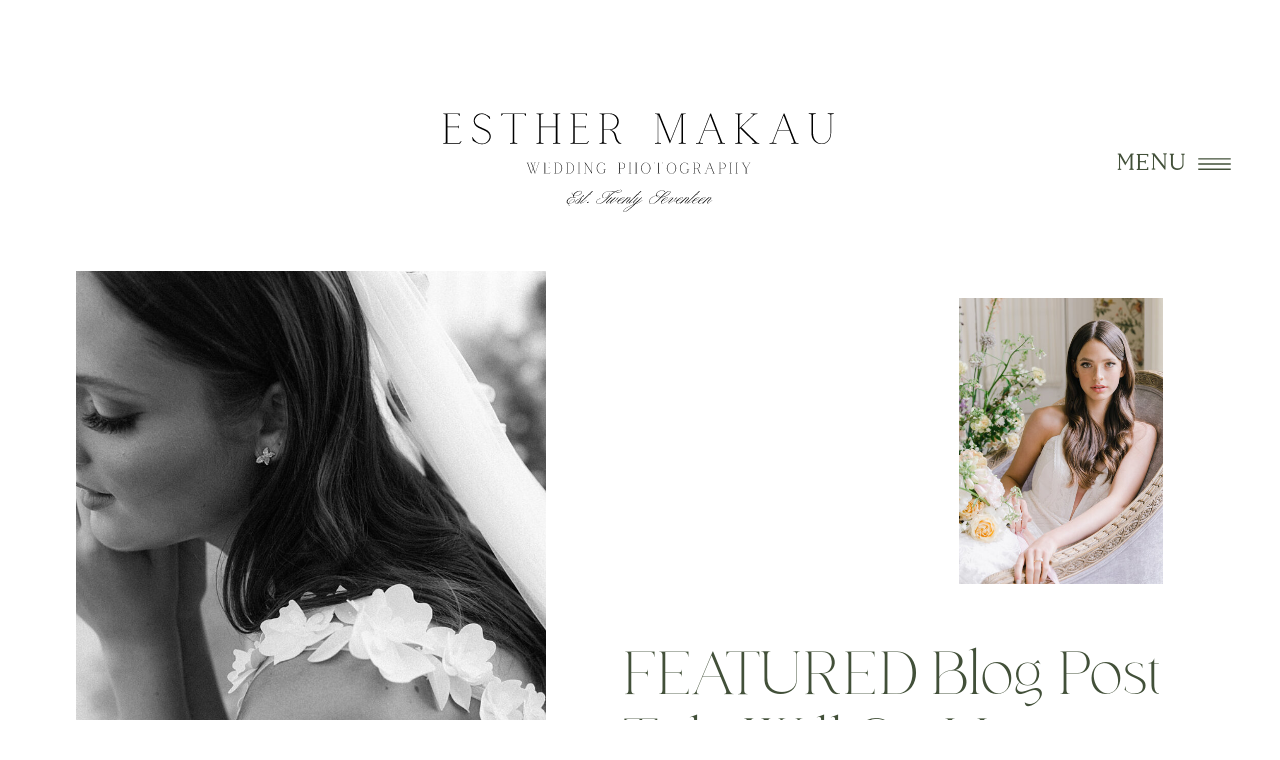

--- FILE ---
content_type: text/html; charset=UTF-8
request_url: https://esthermakau.com/tag/bolatic-born/
body_size: 20014
content:
<!DOCTYPE html>
<html lang="en-US" class="d">
<head>
<link rel="stylesheet" type="text/css" href="//lib.showit.co/engine/2.6.1/showit.css" />
<meta name='robots' content='index, follow, max-image-preview:large, max-snippet:-1, max-video-preview:-1' />

	<!-- This site is optimized with the Yoast SEO Premium plugin v18.3 (Yoast SEO v25.8) - https://yoast.com/wordpress/plugins/seo/ -->
	<title>Bolatic Born Archives - Elegant San Antonio Wedding Photographer</title>
	<link rel="canonical" href="https://esthermakau.com/tag/bolatic-born/" />
	<meta property="og:locale" content="en_US" />
	<meta property="og:type" content="article" />
	<meta property="og:title" content="Bolatic Born Archives" />
	<meta property="og:url" content="https://esthermakau.com/tag/bolatic-born/" />
	<meta property="og:site_name" content="Elegant San Antonio Wedding Photographer" />
	<meta name="twitter:card" content="summary_large_image" />
	<script type="application/ld+json" class="yoast-schema-graph">{"@context":"https://schema.org","@graph":[{"@type":"CollectionPage","@id":"https://esthermakau.com/tag/bolatic-born/","url":"https://esthermakau.com/tag/bolatic-born/","name":"Bolatic Born Archives - Elegant San Antonio Wedding Photographer","isPartOf":{"@id":"https://esthermakau.com/#website"},"breadcrumb":{"@id":"https://esthermakau.com/tag/bolatic-born/#breadcrumb"},"inLanguage":"en-US"},{"@type":"BreadcrumbList","@id":"https://esthermakau.com/tag/bolatic-born/#breadcrumb","itemListElement":[{"@type":"ListItem","position":1,"name":"Home","item":"https://esthermakau.com/"},{"@type":"ListItem","position":2,"name":"Bolatic Born"}]},{"@type":"WebSite","@id":"https://esthermakau.com/#website","url":"https://esthermakau.com/","name":"Elegant San Antonio Wedding Photographer","description":"Esther Makau Photography, Serving Austin, San Antonio and Texas Hill Country Brides","publisher":{"@id":"https://esthermakau.com/#organization"},"potentialAction":[{"@type":"SearchAction","target":{"@type":"EntryPoint","urlTemplate":"https://esthermakau.com/?s={search_term_string}"},"query-input":{"@type":"PropertyValueSpecification","valueRequired":true,"valueName":"search_term_string"}}],"inLanguage":"en-US"},{"@type":"Organization","@id":"https://esthermakau.com/#organization","name":"Esther Makau Photography","url":"https://esthermakau.com/","logo":{"@type":"ImageObject","inLanguage":"en-US","@id":"https://esthermakau.com/#/schema/logo/image/","url":"https://esthermakau.com/wp-content/uploads/2021/09/1-2-1.png","contentUrl":"https://esthermakau.com/wp-content/uploads/2021/09/1-2-1.png","width":5000,"height":1500,"caption":"Esther Makau Photography"},"image":{"@id":"https://esthermakau.com/#/schema/logo/image/"},"sameAs":["https://www.facebook.com/esthermakauphotography","https://www.instagram.com/esthermakauphotography/","https://www.pinterest.com/business/hub/"]}]}</script>
	<!-- / Yoast SEO Premium plugin. -->


<link rel='dns-prefetch' href='//c0.wp.com' />
<link rel="alternate" type="application/rss+xml" title="Elegant San Antonio Wedding Photographer &raquo; Feed" href="https://esthermakau.com/feed/" />
<link rel="alternate" type="application/rss+xml" title="Elegant San Antonio Wedding Photographer &raquo; Comments Feed" href="https://esthermakau.com/comments/feed/" />
<link rel="alternate" type="application/rss+xml" title="Elegant San Antonio Wedding Photographer &raquo; Bolatic Born Tag Feed" href="https://esthermakau.com/tag/bolatic-born/feed/" />
<script type="text/javascript">
/* <![CDATA[ */
window._wpemojiSettings = {"baseUrl":"https:\/\/s.w.org\/images\/core\/emoji\/16.0.1\/72x72\/","ext":".png","svgUrl":"https:\/\/s.w.org\/images\/core\/emoji\/16.0.1\/svg\/","svgExt":".svg","source":{"concatemoji":"https:\/\/esthermakau.com\/wp-includes\/js\/wp-emoji-release.min.js?ver=6.8.3"}};
/*! This file is auto-generated */
!function(s,n){var o,i,e;function c(e){try{var t={supportTests:e,timestamp:(new Date).valueOf()};sessionStorage.setItem(o,JSON.stringify(t))}catch(e){}}function p(e,t,n){e.clearRect(0,0,e.canvas.width,e.canvas.height),e.fillText(t,0,0);var t=new Uint32Array(e.getImageData(0,0,e.canvas.width,e.canvas.height).data),a=(e.clearRect(0,0,e.canvas.width,e.canvas.height),e.fillText(n,0,0),new Uint32Array(e.getImageData(0,0,e.canvas.width,e.canvas.height).data));return t.every(function(e,t){return e===a[t]})}function u(e,t){e.clearRect(0,0,e.canvas.width,e.canvas.height),e.fillText(t,0,0);for(var n=e.getImageData(16,16,1,1),a=0;a<n.data.length;a++)if(0!==n.data[a])return!1;return!0}function f(e,t,n,a){switch(t){case"flag":return n(e,"\ud83c\udff3\ufe0f\u200d\u26a7\ufe0f","\ud83c\udff3\ufe0f\u200b\u26a7\ufe0f")?!1:!n(e,"\ud83c\udde8\ud83c\uddf6","\ud83c\udde8\u200b\ud83c\uddf6")&&!n(e,"\ud83c\udff4\udb40\udc67\udb40\udc62\udb40\udc65\udb40\udc6e\udb40\udc67\udb40\udc7f","\ud83c\udff4\u200b\udb40\udc67\u200b\udb40\udc62\u200b\udb40\udc65\u200b\udb40\udc6e\u200b\udb40\udc67\u200b\udb40\udc7f");case"emoji":return!a(e,"\ud83e\udedf")}return!1}function g(e,t,n,a){var r="undefined"!=typeof WorkerGlobalScope&&self instanceof WorkerGlobalScope?new OffscreenCanvas(300,150):s.createElement("canvas"),o=r.getContext("2d",{willReadFrequently:!0}),i=(o.textBaseline="top",o.font="600 32px Arial",{});return e.forEach(function(e){i[e]=t(o,e,n,a)}),i}function t(e){var t=s.createElement("script");t.src=e,t.defer=!0,s.head.appendChild(t)}"undefined"!=typeof Promise&&(o="wpEmojiSettingsSupports",i=["flag","emoji"],n.supports={everything:!0,everythingExceptFlag:!0},e=new Promise(function(e){s.addEventListener("DOMContentLoaded",e,{once:!0})}),new Promise(function(t){var n=function(){try{var e=JSON.parse(sessionStorage.getItem(o));if("object"==typeof e&&"number"==typeof e.timestamp&&(new Date).valueOf()<e.timestamp+604800&&"object"==typeof e.supportTests)return e.supportTests}catch(e){}return null}();if(!n){if("undefined"!=typeof Worker&&"undefined"!=typeof OffscreenCanvas&&"undefined"!=typeof URL&&URL.createObjectURL&&"undefined"!=typeof Blob)try{var e="postMessage("+g.toString()+"("+[JSON.stringify(i),f.toString(),p.toString(),u.toString()].join(",")+"));",a=new Blob([e],{type:"text/javascript"}),r=new Worker(URL.createObjectURL(a),{name:"wpTestEmojiSupports"});return void(r.onmessage=function(e){c(n=e.data),r.terminate(),t(n)})}catch(e){}c(n=g(i,f,p,u))}t(n)}).then(function(e){for(var t in e)n.supports[t]=e[t],n.supports.everything=n.supports.everything&&n.supports[t],"flag"!==t&&(n.supports.everythingExceptFlag=n.supports.everythingExceptFlag&&n.supports[t]);n.supports.everythingExceptFlag=n.supports.everythingExceptFlag&&!n.supports.flag,n.DOMReady=!1,n.readyCallback=function(){n.DOMReady=!0}}).then(function(){return e}).then(function(){var e;n.supports.everything||(n.readyCallback(),(e=n.source||{}).concatemoji?t(e.concatemoji):e.wpemoji&&e.twemoji&&(t(e.twemoji),t(e.wpemoji)))}))}((window,document),window._wpemojiSettings);
/* ]]> */
</script>
<style id='wp-emoji-styles-inline-css' type='text/css'>

	img.wp-smiley, img.emoji {
		display: inline !important;
		border: none !important;
		box-shadow: none !important;
		height: 1em !important;
		width: 1em !important;
		margin: 0 0.07em !important;
		vertical-align: -0.1em !important;
		background: none !important;
		padding: 0 !important;
	}
</style>
<link rel='stylesheet' id='wp-block-library-css' href='https://c0.wp.com/c/6.8.3/wp-includes/css/dist/block-library/style.min.css' type='text/css' media='all' />
<style id='wp-block-library-inline-css' type='text/css'>
.has-text-align-justify{text-align:justify;}
</style>
<style id='classic-theme-styles-inline-css' type='text/css'>
/*! This file is auto-generated */
.wp-block-button__link{color:#fff;background-color:#32373c;border-radius:9999px;box-shadow:none;text-decoration:none;padding:calc(.667em + 2px) calc(1.333em + 2px);font-size:1.125em}.wp-block-file__button{background:#32373c;color:#fff;text-decoration:none}
</style>
<link rel='stylesheet' id='genesis-blocks-style-css-css' href='https://esthermakau.com/wp-content/plugins/genesis-blocks/dist/blocks.style.build.css?ver=1642098299' type='text/css' media='all' />
<link rel='stylesheet' id='mediaelement-css' href='https://c0.wp.com/c/6.8.3/wp-includes/js/mediaelement/mediaelementplayer-legacy.min.css' type='text/css' media='all' />
<link rel='stylesheet' id='wp-mediaelement-css' href='https://c0.wp.com/c/6.8.3/wp-includes/js/mediaelement/wp-mediaelement.min.css' type='text/css' media='all' />
<style id='global-styles-inline-css' type='text/css'>
:root{--wp--preset--aspect-ratio--square: 1;--wp--preset--aspect-ratio--4-3: 4/3;--wp--preset--aspect-ratio--3-4: 3/4;--wp--preset--aspect-ratio--3-2: 3/2;--wp--preset--aspect-ratio--2-3: 2/3;--wp--preset--aspect-ratio--16-9: 16/9;--wp--preset--aspect-ratio--9-16: 9/16;--wp--preset--color--black: #000000;--wp--preset--color--cyan-bluish-gray: #abb8c3;--wp--preset--color--white: #ffffff;--wp--preset--color--pale-pink: #f78da7;--wp--preset--color--vivid-red: #cf2e2e;--wp--preset--color--luminous-vivid-orange: #ff6900;--wp--preset--color--luminous-vivid-amber: #fcb900;--wp--preset--color--light-green-cyan: #7bdcb5;--wp--preset--color--vivid-green-cyan: #00d084;--wp--preset--color--pale-cyan-blue: #8ed1fc;--wp--preset--color--vivid-cyan-blue: #0693e3;--wp--preset--color--vivid-purple: #9b51e0;--wp--preset--gradient--vivid-cyan-blue-to-vivid-purple: linear-gradient(135deg,rgba(6,147,227,1) 0%,rgb(155,81,224) 100%);--wp--preset--gradient--light-green-cyan-to-vivid-green-cyan: linear-gradient(135deg,rgb(122,220,180) 0%,rgb(0,208,130) 100%);--wp--preset--gradient--luminous-vivid-amber-to-luminous-vivid-orange: linear-gradient(135deg,rgba(252,185,0,1) 0%,rgba(255,105,0,1) 100%);--wp--preset--gradient--luminous-vivid-orange-to-vivid-red: linear-gradient(135deg,rgba(255,105,0,1) 0%,rgb(207,46,46) 100%);--wp--preset--gradient--very-light-gray-to-cyan-bluish-gray: linear-gradient(135deg,rgb(238,238,238) 0%,rgb(169,184,195) 100%);--wp--preset--gradient--cool-to-warm-spectrum: linear-gradient(135deg,rgb(74,234,220) 0%,rgb(151,120,209) 20%,rgb(207,42,186) 40%,rgb(238,44,130) 60%,rgb(251,105,98) 80%,rgb(254,248,76) 100%);--wp--preset--gradient--blush-light-purple: linear-gradient(135deg,rgb(255,206,236) 0%,rgb(152,150,240) 100%);--wp--preset--gradient--blush-bordeaux: linear-gradient(135deg,rgb(254,205,165) 0%,rgb(254,45,45) 50%,rgb(107,0,62) 100%);--wp--preset--gradient--luminous-dusk: linear-gradient(135deg,rgb(255,203,112) 0%,rgb(199,81,192) 50%,rgb(65,88,208) 100%);--wp--preset--gradient--pale-ocean: linear-gradient(135deg,rgb(255,245,203) 0%,rgb(182,227,212) 50%,rgb(51,167,181) 100%);--wp--preset--gradient--electric-grass: linear-gradient(135deg,rgb(202,248,128) 0%,rgb(113,206,126) 100%);--wp--preset--gradient--midnight: linear-gradient(135deg,rgb(2,3,129) 0%,rgb(40,116,252) 100%);--wp--preset--font-size--small: 13px;--wp--preset--font-size--medium: 20px;--wp--preset--font-size--large: 36px;--wp--preset--font-size--x-large: 42px;--wp--preset--spacing--20: 0.44rem;--wp--preset--spacing--30: 0.67rem;--wp--preset--spacing--40: 1rem;--wp--preset--spacing--50: 1.5rem;--wp--preset--spacing--60: 2.25rem;--wp--preset--spacing--70: 3.38rem;--wp--preset--spacing--80: 5.06rem;--wp--preset--shadow--natural: 6px 6px 9px rgba(0, 0, 0, 0.2);--wp--preset--shadow--deep: 12px 12px 50px rgba(0, 0, 0, 0.4);--wp--preset--shadow--sharp: 6px 6px 0px rgba(0, 0, 0, 0.2);--wp--preset--shadow--outlined: 6px 6px 0px -3px rgba(255, 255, 255, 1), 6px 6px rgba(0, 0, 0, 1);--wp--preset--shadow--crisp: 6px 6px 0px rgba(0, 0, 0, 1);}:where(.is-layout-flex){gap: 0.5em;}:where(.is-layout-grid){gap: 0.5em;}body .is-layout-flex{display: flex;}.is-layout-flex{flex-wrap: wrap;align-items: center;}.is-layout-flex > :is(*, div){margin: 0;}body .is-layout-grid{display: grid;}.is-layout-grid > :is(*, div){margin: 0;}:where(.wp-block-columns.is-layout-flex){gap: 2em;}:where(.wp-block-columns.is-layout-grid){gap: 2em;}:where(.wp-block-post-template.is-layout-flex){gap: 1.25em;}:where(.wp-block-post-template.is-layout-grid){gap: 1.25em;}.has-black-color{color: var(--wp--preset--color--black) !important;}.has-cyan-bluish-gray-color{color: var(--wp--preset--color--cyan-bluish-gray) !important;}.has-white-color{color: var(--wp--preset--color--white) !important;}.has-pale-pink-color{color: var(--wp--preset--color--pale-pink) !important;}.has-vivid-red-color{color: var(--wp--preset--color--vivid-red) !important;}.has-luminous-vivid-orange-color{color: var(--wp--preset--color--luminous-vivid-orange) !important;}.has-luminous-vivid-amber-color{color: var(--wp--preset--color--luminous-vivid-amber) !important;}.has-light-green-cyan-color{color: var(--wp--preset--color--light-green-cyan) !important;}.has-vivid-green-cyan-color{color: var(--wp--preset--color--vivid-green-cyan) !important;}.has-pale-cyan-blue-color{color: var(--wp--preset--color--pale-cyan-blue) !important;}.has-vivid-cyan-blue-color{color: var(--wp--preset--color--vivid-cyan-blue) !important;}.has-vivid-purple-color{color: var(--wp--preset--color--vivid-purple) !important;}.has-black-background-color{background-color: var(--wp--preset--color--black) !important;}.has-cyan-bluish-gray-background-color{background-color: var(--wp--preset--color--cyan-bluish-gray) !important;}.has-white-background-color{background-color: var(--wp--preset--color--white) !important;}.has-pale-pink-background-color{background-color: var(--wp--preset--color--pale-pink) !important;}.has-vivid-red-background-color{background-color: var(--wp--preset--color--vivid-red) !important;}.has-luminous-vivid-orange-background-color{background-color: var(--wp--preset--color--luminous-vivid-orange) !important;}.has-luminous-vivid-amber-background-color{background-color: var(--wp--preset--color--luminous-vivid-amber) !important;}.has-light-green-cyan-background-color{background-color: var(--wp--preset--color--light-green-cyan) !important;}.has-vivid-green-cyan-background-color{background-color: var(--wp--preset--color--vivid-green-cyan) !important;}.has-pale-cyan-blue-background-color{background-color: var(--wp--preset--color--pale-cyan-blue) !important;}.has-vivid-cyan-blue-background-color{background-color: var(--wp--preset--color--vivid-cyan-blue) !important;}.has-vivid-purple-background-color{background-color: var(--wp--preset--color--vivid-purple) !important;}.has-black-border-color{border-color: var(--wp--preset--color--black) !important;}.has-cyan-bluish-gray-border-color{border-color: var(--wp--preset--color--cyan-bluish-gray) !important;}.has-white-border-color{border-color: var(--wp--preset--color--white) !important;}.has-pale-pink-border-color{border-color: var(--wp--preset--color--pale-pink) !important;}.has-vivid-red-border-color{border-color: var(--wp--preset--color--vivid-red) !important;}.has-luminous-vivid-orange-border-color{border-color: var(--wp--preset--color--luminous-vivid-orange) !important;}.has-luminous-vivid-amber-border-color{border-color: var(--wp--preset--color--luminous-vivid-amber) !important;}.has-light-green-cyan-border-color{border-color: var(--wp--preset--color--light-green-cyan) !important;}.has-vivid-green-cyan-border-color{border-color: var(--wp--preset--color--vivid-green-cyan) !important;}.has-pale-cyan-blue-border-color{border-color: var(--wp--preset--color--pale-cyan-blue) !important;}.has-vivid-cyan-blue-border-color{border-color: var(--wp--preset--color--vivid-cyan-blue) !important;}.has-vivid-purple-border-color{border-color: var(--wp--preset--color--vivid-purple) !important;}.has-vivid-cyan-blue-to-vivid-purple-gradient-background{background: var(--wp--preset--gradient--vivid-cyan-blue-to-vivid-purple) !important;}.has-light-green-cyan-to-vivid-green-cyan-gradient-background{background: var(--wp--preset--gradient--light-green-cyan-to-vivid-green-cyan) !important;}.has-luminous-vivid-amber-to-luminous-vivid-orange-gradient-background{background: var(--wp--preset--gradient--luminous-vivid-amber-to-luminous-vivid-orange) !important;}.has-luminous-vivid-orange-to-vivid-red-gradient-background{background: var(--wp--preset--gradient--luminous-vivid-orange-to-vivid-red) !important;}.has-very-light-gray-to-cyan-bluish-gray-gradient-background{background: var(--wp--preset--gradient--very-light-gray-to-cyan-bluish-gray) !important;}.has-cool-to-warm-spectrum-gradient-background{background: var(--wp--preset--gradient--cool-to-warm-spectrum) !important;}.has-blush-light-purple-gradient-background{background: var(--wp--preset--gradient--blush-light-purple) !important;}.has-blush-bordeaux-gradient-background{background: var(--wp--preset--gradient--blush-bordeaux) !important;}.has-luminous-dusk-gradient-background{background: var(--wp--preset--gradient--luminous-dusk) !important;}.has-pale-ocean-gradient-background{background: var(--wp--preset--gradient--pale-ocean) !important;}.has-electric-grass-gradient-background{background: var(--wp--preset--gradient--electric-grass) !important;}.has-midnight-gradient-background{background: var(--wp--preset--gradient--midnight) !important;}.has-small-font-size{font-size: var(--wp--preset--font-size--small) !important;}.has-medium-font-size{font-size: var(--wp--preset--font-size--medium) !important;}.has-large-font-size{font-size: var(--wp--preset--font-size--large) !important;}.has-x-large-font-size{font-size: var(--wp--preset--font-size--x-large) !important;}
:where(.wp-block-post-template.is-layout-flex){gap: 1.25em;}:where(.wp-block-post-template.is-layout-grid){gap: 1.25em;}
:where(.wp-block-columns.is-layout-flex){gap: 2em;}:where(.wp-block-columns.is-layout-grid){gap: 2em;}
:root :where(.wp-block-pullquote){font-size: 1.5em;line-height: 1.6;}
</style>
<link rel='stylesheet' id='pub-style-css' href='https://esthermakau.com/wp-content/themes/showit/pubs/epdniuqwt3emvlqct46j9q/20251016192123S8369xv/assets/pub.css?ver=1760642499' type='text/css' media='all' />
<link rel='stylesheet' id='jetpack_css-css' href='https://c0.wp.com/p/jetpack/10.8.1/css/jetpack.css' type='text/css' media='all' />
<script type="text/javascript" src="https://c0.wp.com/c/6.8.3/wp-includes/js/jquery/jquery.min.js" id="jquery-core-js"></script>
<script type="text/javascript" id="jquery-core-js-after">
/* <![CDATA[ */
$ = jQuery;
/* ]]> */
</script>
<script type="text/javascript" src="https://c0.wp.com/c/6.8.3/wp-includes/js/jquery/jquery-migrate.min.js" id="jquery-migrate-js"></script>
<script type="text/javascript" src="https://esthermakau.com/wp-content/themes/showit/pubs/epdniuqwt3emvlqct46j9q/20251016192123S8369xv/assets/pub.js?ver=1760642499" id="pub-script-js"></script>
<link rel="https://api.w.org/" href="https://esthermakau.com/wp-json/" /><link rel="alternate" title="JSON" type="application/json" href="https://esthermakau.com/wp-json/wp/v2/tags/64" /><link rel="EditURI" type="application/rsd+xml" title="RSD" href="https://esthermakau.com/xmlrpc.php?rsd" />
		<script type="text/javascript" async defer data-pin-color="red" 
		 data-pin-hover="true" src="https://esthermakau.com/wp-content/plugins/pinterest-pin-it-button-on-image-hover-and-post/js/pinit.js"></script>
		<style type='text/css'>img#wpstats{display:none}</style>
	<style type="text/css">.recentcomments a{display:inline !important;padding:0 !important;margin:0 !important;}</style>
<meta charset="UTF-8" />
<meta name="viewport" content="width=device-width, initial-scale=1" />
<link rel="icon" type="image/png" href="//static.showit.co/200/LSy2NfAJve75VcOghHrOUw/109614/mark_5_black.png" />
<link rel="preconnect" href="https://static.showit.co" />

<link rel="preconnect" href="https://fonts.googleapis.com">
<link rel="preconnect" href="https://fonts.gstatic.com" crossorigin>
<link href="https://fonts.googleapis.com/css?family=Forum:regular" rel="stylesheet" type="text/css"/>
<style>
@font-face{font-family:CASABLANCA;src:url('//static.showit.co/file/7XtOQ16nRh1nZJsyjw84Zw/109614/casablanca-alubiatype-regular.woff');}
@font-face{font-family:Brolimo;src:url('//static.showit.co/file/MAls_dRzL3jCwW6bvyK1rg/109614/brolimo-regular.woff');}
</style>
<script id="init_data" type="application/json">
{"mobile":{"w":320},"desktop":{"w":1200,"bgFillType":"color","bgColor":"#000000:0"},"sid":"epdniuqwt3emvlqct46j9q","break":768,"assetURL":"//static.showit.co","contactFormId":"109614/229572","cfAction":"aHR0cHM6Ly9jbGllbnRzZXJ2aWNlLnNob3dpdC5jb20vY29udGFjdGZvcm0=","sgAction":"aHR0cHM6Ly9jbGllbnRzZXJ2aWNlLnNob3dpdC5jby9zb2NpYWxncmlk","blockData":[{"slug":"navigation","visible":"a","states":[],"d":{"h":220,"w":1200,"locking":{"scrollOffset":1},"bgFillType":"color","bgColor":"colors-7","bgMediaType":"none"},"m":{"h":162,"w":320,"locking":{},"bgFillType":"color","bgColor":"colors-7","bgMediaType":"none"}},{"slug":"featured-post","visible":"a","states":[],"d":{"h":861,"w":1200,"bgFillType":"color","bgColor":"colors-7","bgMediaType":"none"},"m":{"h":773,"w":320,"bgFillType":"color","bgColor":"colors-7","bgMediaType":"none"}},{"slug":"browse","visible":"a","states":[],"d":{"h":379,"w":1200,"bgFillType":"color","bgColor":"colors-4","bgMediaType":"none"},"m":{"h":1318,"w":320,"bgFillType":"color","bgColor":"colors-4","bgMediaType":"none"}},{"slug":"posts-2","visible":"a","states":[],"d":{"h":225,"w":1200,"nature":"dH","bgFillType":"color","bgColor":"colors-7","bgMediaType":"none"},"m":{"h":482,"w":320,"nature":"dH","bgFillType":"color","bgColor":"colors-7","bgMediaType":"none"}},{"slug":"posts-6","visible":"a","states":[],"d":{"h":54,"w":1200,"nature":"dH","bgFillType":"color","bgColor":"colors-7","bgMediaType":"none"},"m":{"h":48,"w":320,"nature":"dH","bgFillType":"color","bgColor":"colors-7","bgMediaType":"none"}},{"slug":"posts-1","visible":"a","states":[],"d":{"h":314,"w":1200,"nature":"dH","bgFillType":"color","bgColor":"colors-7","bgMediaType":"none"},"m":{"h":332,"w":320,"bgFillType":"color","bgColor":"colors-7","bgMediaType":"none"}},{"slug":"posts-3","visible":"a","states":[],"d":{"h":211,"w":1200,"nature":"dH","bgFillType":"color","bgColor":"colors-7","bgMediaType":"none"},"m":{"h":483,"w":320,"nature":"dH","bgFillType":"color","bgColor":"colors-7","bgMediaType":"none"}},{"slug":"posts-5","visible":"a","states":[],"d":{"h":60,"w":1200,"nature":"dH","bgFillType":"color","bgColor":"colors-7","bgMediaType":"none"},"m":{"h":60,"w":320,"nature":"dH","bgFillType":"color","bgColor":"colors-7","bgMediaType":"none"}},{"slug":"posts-4","visible":"a","states":[],"d":{"h":318,"w":1200,"nature":"dH","bgFillType":"color","bgColor":"colors-7","bgMediaType":"none"},"m":{"h":331,"w":320,"bgFillType":"color","bgColor":"colors-7","bgMediaType":"none"}},{"slug":"end-post-loop-1","visible":"a","states":[],"d":{"h":1,"w":1200,"bgFillType":"color","bgColor":"#FFFFFF","bgMediaType":"none"},"m":{"h":1,"w":320,"bgFillType":"color","bgColor":"#FFFFFF","bgMediaType":"none"}},{"slug":"pagination","visible":"a","states":[],"d":{"h":153,"w":1200,"bgFillType":"color","bgColor":"colors-7","bgMediaType":"none"},"m":{"h":236,"w":320,"bgFillType":"color","bgColor":"#FFFFFF","bgMediaType":"none"}},{"slug":"about","visible":"a","states":[],"d":{"h":901,"w":1200,"stateTrIn":{"type":"fade","delay":0.25},"stateTrOut":{"type":"none"},"bgFillType":"color","bgColor":"colors-7","bgMediaType":"none"},"m":{"h":1193,"w":320,"bgFillType":"color","bgColor":"colors-7","bgMediaType":"none"}},{"slug":"explore","visible":"a","states":[],"d":{"h":973,"w":1200,"bgFillType":"color","bgColor":"colors-7","bgMediaType":"none"},"m":{"h":1403,"w":320,"bgFillType":"color","bgColor":"colors-7","bgMediaType":"none"}},{"slug":"footer","visible":"a","states":[],"d":{"h":928,"w":1200,"bgFillType":"color","bgColor":"colors-7","bgMediaType":"none"},"m":{"h":1271,"w":320,"bgFillType":"color","bgColor":"colors-7","bgMediaType":"none"}},{"slug":"navigation-pop-out","visible":"a","states":[],"d":{"h":951,"w":1200,"locking":{"side":"t"},"nature":"wH","bgFillType":"color","bgColor":"colors-0:0","bgMediaType":"none"},"m":{"h":803,"w":320,"locking":{"side":"t"},"bgFillType":"color","bgColor":"colors-0:0","bgMediaType":"none"}}],"elementData":[{"type":"text","visible":"d","id":"navigation_0","blockId":"navigation","m":{"x":19,"y":99,"w":282,"h":41,"a":0},"d":{"x":990,"y":151,"w":116,"h":25,"a":0,"lockH":"r"},"pc":[{"type":"show","block":"navigation-pop-out"}]},{"type":"svg","visible":"a","id":"navigation_1","blockId":"navigation","m":{"x":32,"y":43,"w":257,"h":137,"a":0},"d":{"x":383,"y":47,"w":431,"h":224,"a":0},"c":{"key":"MDDftNvZJyux3CYJqd519A/109614/primary_black.svg","aspect_ratio":2}},{"type":"icon","visible":"a","id":"navigation_2","blockId":"navigation","m":{"x":135,"y":11,"w":50,"h":50,"a":0},"d":{"x":1111,"y":132,"w":47,"h":64,"a":0,"lockH":"r"},"pc":[{"type":"show","block":"navigation-pop-out"}]},{"type":"graphic","visible":"d","id":"featured-post_0","blockId":"featured-post","m":{"x":103,"y":345,"w":179,"h":210,"a":0},"d":{"x":919,"y":78,"w":204,"h":286,"a":0,"gs":{"s":60},"trIn":{"cl":"fadeIn","d":"0.5","dl":0.25}},"c":{"key":"rqo-sv7FSmmKveQ2he9g-Q/109614/2020-06-02high_school_photos2.jpg","aspect_ratio":0.66679}},{"type":"simple","visible":"a","id":"featured-post_1","blockId":"featured-post","m":{"x":24,"y":650,"w":217,"h":48,"a":0},"d":{"x":583,"y":675,"w":207,"h":50,"a":0}},{"type":"text","visible":"a","id":"featured-post_2","blockId":"featured-post","m":{"x":24,"y":666,"w":217,"h":16,"a":0},"d":{"x":583,"y":693,"w":207,"h":17,"a":0}},{"type":"text","visible":"a","id":"featured-post_3","blockId":"featured-post","m":{"x":24,"y":506,"w":273,"h":96,"a":0},"d":{"x":583,"y":573,"w":517,"h":49,"a":0}},{"type":"text","visible":"a","id":"featured-post_4","blockId":"featured-post","m":{"x":24,"y":422,"w":279,"h":120,"a":0},"d":{"x":583,"y":422,"w":563,"h":124,"a":0}},{"type":"graphic","visible":"a","id":"featured-post_5","blockId":"featured-post","m":{"x":24,"y":47,"w":259,"h":337,"a":0},"d":{"x":36,"y":51,"w":470,"h":674,"a":0,"gs":{"s":10},"trIn":{"cl":"fadeIn","d":"0.5","dl":0.25}},"c":{"key":"nyLsgQpbQV2sDg1F-aLG4g/109614/esther_makau_photography_0003-1.jpg","aspect_ratio":0.75}},{"type":"text","visible":"a","id":"browse_0","blockId":"browse","m":{"x":37,"y":1239,"w":246,"h":18,"a":0},"d":{"x":939,"y":275,"w":162,"h":33,"a":0}},{"type":"graphic","visible":"a","id":"browse_1","blockId":"browse","m":{"x":75,"y":1048,"w":170,"h":175,"a":0},"d":{"x":944,"y":107,"w":153,"h":153,"a":0,"gs":{"s":20},"trIn":{"cl":"fadeIn","d":"0.5","dl":0.25}},"c":{"key":"zhZw2NzLSIGq5FrBLEb5aQ/109614/esther_makau_photography_0016.jpg","aspect_ratio":0.66667}},{"type":"text","visible":"a","id":"browse_2","blockId":"browse","m":{"x":37,"y":995,"w":246,"h":18,"a":0},"d":{"x":728,"y":275,"w":162,"h":33,"a":0}},{"type":"graphic","visible":"a","id":"browse_3","blockId":"browse","m":{"x":75,"y":803,"w":170,"h":175,"a":0,"gs":{"s":50}},"d":{"x":733,"y":107,"w":153,"h":153,"a":0,"gs":{"s":60},"trIn":{"cl":"fadeIn","d":"0.5","dl":0.25}},"c":{"key":"AmbJFYWeQ-qsY-XMO8EEOg/109614/esthermakauphotography-_paris-18.jpg","aspect_ratio":0.6668}},{"type":"text","visible":"a","id":"browse_4","blockId":"browse","m":{"x":37,"y":752,"w":246,"h":18,"a":0},"d":{"x":515,"y":275,"w":171,"h":18,"a":0}},{"type":"graphic","visible":"a","id":"browse_5","blockId":"browse","m":{"x":75,"y":559,"w":170,"h":175,"a":0},"d":{"x":524,"y":107,"w":153,"h":153,"a":0,"gs":{"s":50},"trIn":{"cl":"fadeIn","d":"0.5","dl":0.25}},"c":{"key":"_Jlfgt2gSsGSAVbSgcC6Qg/109614/esther_makau_photography_0020.jpg","aspect_ratio":0.75048}},{"type":"text","visible":"a","id":"browse_6","blockId":"browse","m":{"x":37,"y":503,"w":246,"h":18,"a":0},"d":{"x":298,"y":275,"w":188,"h":23,"a":0},"pc":[{"type":"show","block":"galleries"}]},{"type":"graphic","visible":"a","id":"browse_7","blockId":"browse","m":{"x":75,"y":310,"w":170,"h":175,"a":0,"gs":{"s":50}},"d":{"x":316,"y":107,"w":153,"h":153,"a":0,"gs":{"s":60},"trIn":{"cl":"fadeIn","d":"0.5","dl":0.25}},"c":{"key":"You3jvF5RwencoYNic4Yjg/109614/esthermakauphotography-_long_beach_califonia-33.jpg","aspect_ratio":0.75}},{"type":"text","visible":"a","id":"browse_8","blockId":"browse","m":{"x":37,"y":257,"w":246,"h":18,"a":0},"d":{"x":94,"y":275,"w":164,"h":29,"a":0}},{"type":"graphic","visible":"a","id":"browse_9","blockId":"browse","m":{"x":75,"y":63,"w":170,"h":175,"a":0,"gs":{"s":50}},"d":{"x":100,"y":107,"w":153,"h":153,"a":0,"gs":{"s":30},"trIn":{"cl":"fadeIn","d":"0.5","dl":0.25}},"c":{"key":"N4Uc3eN7SpaqZKlOKKF-Mg/109614/esther_makau_photography_0030.jpg","aspect_ratio":0.75}},{"type":"text","visible":"a","id":"posts-2_0","blockId":"posts-2","m":{"x":28,"y":460,"w":264,"h":22,"a":0},"d":{"x":600,"y":188,"w":412,"h":23,"a":0}},{"type":"graphic","visible":"a","id":"posts-2_1","blockId":"posts-2","m":{"x":37,"y":70,"w":248,"h":347,"a":0,"gs":{"s":50}},"d":{"x":167,"y":105,"w":375,"h":484,"a":0,"gs":{"s":100},"trIn":{"cl":"fadeIn","d":"0.5","dl":0.25}},"c":{"key":"rqo-sv7FSmmKveQ2he9g-Q/109614/2020-06-02high_school_photos2.jpg","aspect_ratio":0.66679}},{"type":"text","visible":"a","id":"posts-6_0","blockId":"posts-6","m":{"x":11,"y":10,"w":299,"h":38,"a":0},"d":{"x":598,"y":0,"w":413,"h":52,"a":0}},{"type":"text","visible":"a","id":"posts-1_0","blockId":"posts-1","m":{"x":52,"y":249,"w":217,"h":38,"a":0},"d":{"x":598,"y":156,"w":413,"h":19,"a":0}},{"type":"simple","visible":"a","id":"posts-1_1","blockId":"posts-1","m":{"x":96,"y":267,"w":129,"h":1,"a":0},"d":{"x":803,"y":108,"w":1,"h":140,"a":90}},{"type":"text","visible":"a","id":"posts-1_2","blockId":"posts-1","m":{"x":20,"y":14,"w":281,"h":224,"a":0},"d":{"x":597,"y":7,"w":413,"h":128,"a":0}},{"type":"graphic","visible":"a","id":"posts-3_0","blockId":"posts-3","m":{"x":37,"y":70,"w":248,"h":347,"a":0,"gs":{"s":50}},"d":{"x":632,"y":75,"w":375,"h":484,"a":0,"gs":{"s":100},"trIn":{"cl":"fadeIn","d":"0.5","dl":0.25}},"c":{"key":"flBjOXenRuChbGxprNs5lA/109614/esthermakauphotography-_the_contemporary_austin-69.jpg","aspect_ratio":0.6668}},{"type":"text","visible":"a","id":"posts-3_1","blockId":"posts-3","m":{"x":28,"y":458,"w":264,"h":23,"a":0},"d":{"x":171,"y":175,"w":412,"h":23,"a":0}},{"type":"text","visible":"a","id":"posts-5_0","blockId":"posts-5","m":{"x":11,"y":11,"w":299,"h":37,"a":0},"d":{"x":158,"y":1,"w":442,"h":47,"a":0}},{"type":"text","visible":"a","id":"posts-4_0","blockId":"posts-4","m":{"x":52,"y":248,"w":217,"h":38,"a":0},"d":{"x":173,"y":177,"w":406,"h":21,"a":0}},{"type":"simple","visible":"a","id":"posts-4_1","blockId":"posts-4","m":{"x":96,"y":269,"w":129,"h":1,"a":0},"d":{"x":375,"y":130,"w":1,"h":140,"a":90}},{"type":"text","visible":"a","id":"posts-4_2","blockId":"posts-4","m":{"x":20,"y":7,"w":281,"h":216,"a":0},"d":{"x":169,"y":31,"w":413,"h":129,"a":0}},{"type":"text","visible":"a","id":"pagination_0","blockId":"pagination","m":{"x":31,"y":84,"w":259,"h":50,"a":0},"d":{"x":320,"y":76,"w":261,"h":19,"a":0}},{"type":"simple","visible":"d","id":"pagination_1","blockId":"pagination","m":{"x":136,"y":347,"w":49,"h":1,"a":90},"d":{"x":600,"y":59,"w":1,"h":44,"a":180}},{"type":"text","visible":"a","id":"pagination_2","blockId":"pagination","m":{"x":32,"y":148,"w":258,"h":67,"a":0},"d":{"x":623,"y":76,"w":404,"h":19,"a":0}},{"type":"simple","visible":"a","id":"about_3","blockId":"about","m":{"x":52,"y":1073,"w":217,"h":48,"a":0},"d":{"x":761,"y":685,"w":207,"h":50,"a":0}},{"type":"text","visible":"a","id":"about_4","blockId":"about","m":{"x":52,"y":1089,"w":217,"h":16,"a":0},"d":{"x":761,"y":703,"w":207,"h":17,"a":0}},{"type":"text","visible":"a","id":"about_5","blockId":"about","m":{"x":40,"y":544,"w":241,"h":405,"a":0},"d":{"x":654,"y":379,"w":421,"h":232,"a":0}},{"type":"text","visible":"a","id":"about_6","blockId":"about","m":{"x":32,"y":485,"w":257,"h":39,"a":0},"d":{"x":686,"y":309,"w":356,"h":47,"a":0}},{"type":"text","visible":"a","id":"about_7","blockId":"about","m":{"x":10,"y":434,"w":300,"h":57,"a":0},"d":{"x":620,"y":233,"w":488,"h":70,"a":0}},{"type":"graphic","visible":"a","id":"about_8","blockId":"about","m":{"x":55,"y":85,"w":211,"h":303,"a":0,"gs":{"s":20}},"d":{"x":106,"y":110,"w":461,"h":681,"a":0,"gs":{"s":20,"t":"cover"},"trIn":{"cl":"fadeIn","d":"0.5","dl":0.25}},"c":{"key":"wH4Ij9YuTDmzR8zS_TR75A/109614/esther_makau_photography_0079.jpg","aspect_ratio":0.66629}},{"type":"simple","visible":"a","id":"explore_0","blockId":"explore","m":{"x":98,"y":1310,"w":124,"h":1,"a":0},"d":{"x":991,"y":731,"w":1,"h":119,"a":90}},{"type":"text","visible":"a","id":"explore_1","blockId":"explore","m":{"x":52,"y":1289,"w":217,"h":16,"a":0},"d":{"x":877,"y":766,"w":229,"h":21,"a":0}},{"type":"text","visible":"a","id":"explore_2","blockId":"explore","m":{"x":30,"y":1216,"w":260,"h":42,"a":0},"d":{"x":863,"y":687,"w":257,"h":39,"a":0}},{"type":"graphic","visible":"a","id":"explore_3","blockId":"explore","m":{"x":55,"y":971,"w":210,"h":210,"a":0},"d":{"x":863,"y":399,"w":257,"h":257,"a":0,"gs":{"s":50},"trIn":{"cl":"fadeIn","d":"0.5","dl":0.5}},"c":{"key":"lA3aZGqFTj22X7WqDLh3uQ/shared/pexels-polina-kovaleva-7089075.jpg","aspect_ratio":0.6673}},{"type":"simple","visible":"a","id":"explore_4","blockId":"explore","m":{"x":98,"y":905,"w":124,"h":1,"a":0},"d":{"x":600,"y":792,"w":1,"h":119,"a":90}},{"type":"text","visible":"a","id":"explore_5","blockId":"explore","m":{"x":52,"y":884,"w":217,"h":16,"a":0},"d":{"x":486,"y":829,"w":229,"h":21,"a":0}},{"type":"text","visible":"a","id":"explore_6","blockId":"explore","m":{"x":30,"y":811,"w":260,"h":42,"a":0},"d":{"x":411,"y":750,"w":379,"h":39,"a":0}},{"type":"graphic","visible":"a","id":"explore_7","blockId":"explore","m":{"x":55,"y":575,"w":210,"h":210,"a":0},"d":{"x":411,"y":338,"w":379,"h":379,"a":0,"gs":{"s":40},"trIn":{"cl":"fadeIn","d":"0.5","dl":0.25}},"c":{"key":"KpP6YyYQQ9auhSHjOQYjfg/shared/pexels-hanna-auramenka-8761686.jpg","aspect_ratio":0.66667}},{"type":"simple","visible":"a","id":"explore_8","blockId":"explore","m":{"x":98,"y":511,"w":124,"h":1,"a":0},"d":{"x":210,"y":724,"w":1,"h":119,"a":90}},{"type":"text","visible":"a","id":"explore_9","blockId":"explore","m":{"x":52,"y":490,"w":217,"h":16,"a":0},"d":{"x":96,"y":760,"w":229,"h":21,"a":0}},{"type":"text","visible":"a","id":"explore_10","blockId":"explore","m":{"x":30,"y":418,"w":260,"h":42,"a":0},"d":{"x":82,"y":681,"w":257,"h":39,"a":0}},{"type":"graphic","visible":"a","id":"explore_11","blockId":"explore","m":{"x":55,"y":182,"w":210,"h":210,"a":0},"d":{"x":82,"y":399,"w":257,"h":257,"a":0,"gs":{"s":50},"trIn":{"cl":"fadeIn","d":"0.5","dl":0.5}},"c":{"key":"sP9BiZTzTEW3EyY8r5SN2A/shared/pexels-eugenia-remark-15548883.jpg","aspect_ratio":0.74987}},{"type":"text","visible":"a","id":"explore_12","blockId":"explore","m":{"x":23,"y":80,"w":275,"h":69,"a":0},"d":{"x":189,"y":109,"w":823,"h":212,"a":0}},{"type":"text","visible":"a","id":"footer_0","blockId":"footer","m":{"x":25,"y":1160,"w":270,"h":50,"a":0},"d":{"x":381,"y":834,"w":438,"h":30,"a":0}},{"type":"text","visible":"a","id":"footer_1","blockId":"footer","m":{"x":33,"y":1119,"w":254,"h":28,"a":0},"d":{"x":314,"y":816,"w":572,"h":13,"a":0}},{"type":"simple","visible":"m","id":"footer_2","blockId":"footer","m":{"x":-34,"y":1079,"w":388,"h":1,"a":0},"d":{"x":30,"y":335,"w":1141,"h":1,"a":0}},{"type":"simple","visible":"a","id":"footer_3","blockId":"footer","m":{"x":-41,"y":820,"w":419,"h":1,"a":0},"d":{"x":-39,"y":785,"w":1278,"h":1,"a":0,"lockH":"s"}},{"type":"text","visible":"a","id":"footer_4","blockId":"footer","m":{"x":82,"y":956,"w":156,"h":20,"a":0},"d":{"x":845,"y":558,"w":109,"h":16,"a":0,"lockH":"r"}},{"type":"text","visible":"a","id":"footer_5","blockId":"footer","m":{"x":80,"y":871,"w":161,"h":64,"a":0},"d":{"x":845,"y":464,"w":184,"h":74,"a":0,"lockH":"r"}},{"type":"text","visible":"a","id":"footer_12","blockId":"footer","m":{"x":83,"y":741,"w":156,"h":12,"a":0},"d":{"x":564,"y":695,"w":89,"h":16,"a":0,"lockH":"r"}},{"type":"text","visible":"a","id":"footer_13","blockId":"footer","m":{"x":83,"y":711,"w":156,"h":12,"a":0},"d":{"x":564,"y":668,"w":75,"h":16,"a":0,"lockH":"r"}},{"type":"text","visible":"a","id":"footer_14","blockId":"footer","m":{"x":83,"y":680,"w":156,"h":16,"a":0},"d":{"x":564,"y":642,"w":85,"h":16,"a":0,"lockH":"r"}},{"type":"text","visible":"a","id":"footer_15","blockId":"footer","m":{"x":83,"y":649,"w":156,"h":11,"a":0},"d":{"x":564,"y":615,"w":87,"h":16,"a":0,"lockH":"r"}},{"type":"text","visible":"a","id":"footer_16","blockId":"footer","m":{"x":83,"y":618,"w":156,"h":14,"a":0},"d":{"x":564,"y":589,"w":101,"h":16,"a":0,"lockH":"r"}},{"type":"text","visible":"a","id":"footer_17","blockId":"footer","m":{"x":63,"y":590,"w":196,"h":11,"a":0},"d":{"x":564,"y":562,"w":53,"h":16,"a":0,"lockH":"r"}},{"type":"text","visible":"a","id":"footer_18","blockId":"footer","m":{"x":65,"y":497,"w":190,"h":53,"a":0},"d":{"x":564,"y":469,"w":224,"h":59,"a":0,"lockH":"r"}},{"type":"text","visible":"a","id":"footer_19","blockId":"footer","m":{"x":29,"y":344,"w":262,"h":25,"a":0},"d":{"x":31,"y":627,"w":239,"h":56,"a":0}},{"type":"simple","visible":"a","id":"footer_20","blockId":"footer","m":{"x":-41,"y":196,"w":431,"h":1,"a":0},"d":{"x":-31,"y":388,"w":1263,"h":1,"a":0,"lockH":"s"}},{"type":"social","visible":"a","id":"footer_21","blockId":"footer","m":{"x":22,"y":76,"w":276,"h":83,"a":0},"d":{"x":0,"y":110,"w":1200,"h":208,"a":0,"lockH":"s"}},{"type":"simple","visible":"a","id":"footer_22","blockId":"footer","m":{"x":-58,"y":36,"w":423,"h":1,"a":0},"d":{"x":-10,"y":50,"w":1264,"h":1,"a":0,"lockH":"s"}},{"type":"simple","visible":"a","id":"footer_23","blockId":"footer","m":{"x":-142,"y":441,"w":520,"h":1,"a":0},"d":{"x":-39,"y":785,"w":1278,"h":1,"a":0,"lockH":"s"}},{"type":"svg","visible":"a","id":"footer_24","blockId":"footer","m":{"x":71,"y":197,"w":179,"h":161,"a":0},"d":{"x":59,"y":441,"w":184,"h":210,"a":0},"c":{"key":"k49GD2JdZ0iQrU6xwPoKag/109614/mark_5_black.svg","aspect_ratio":1}},{"type":"simple","visible":"a","id":"navigation-pop-out_0","blockId":"navigation-pop-out","m":{"x":-5,"y":0,"w":325,"h":623,"a":0},"d":{"x":505,"y":0,"w":695,"h":951,"a":0,"lockH":"r","lockV":"s"}},{"type":"icon","visible":"a","id":"navigation-pop-out_1","blockId":"navigation-pop-out","m":{"x":266,"y":17,"w":38,"h":40,"a":0,"lockV":"t"},"d":{"x":1125,"y":26,"w":49,"h":46,"a":0,"lockH":"r","lockV":"t"},"pc":[{"type":"hide","block":"navigation-pop-out"}]},{"type":"text","visible":"a","id":"navigation-pop-out_2","blockId":"navigation-pop-out","m":{"x":38,"y":319,"w":156,"h":32,"a":0},"d":{"x":914,"y":426,"w":217,"h":61,"a":0,"lockH":"r","lockV":"t"}},{"type":"text","visible":"a","id":"navigation-pop-out_3","blockId":"navigation-pop-out","m":{"x":40,"y":275,"w":156,"h":33,"a":0},"d":{"x":913,"y":364,"w":209,"h":38,"a":0,"lockH":"r","lockV":"t"}},{"type":"text","visible":"a","id":"navigation-pop-out_4","blockId":"navigation-pop-out","m":{"x":38,"y":228,"w":156,"h":41,"a":0},"d":{"x":914,"y":304,"w":249,"h":47,"a":0,"lockH":"r","lockV":"t"}},{"type":"text","visible":"a","id":"navigation-pop-out_5","blockId":"navigation-pop-out","m":{"x":38,"y":183,"w":190,"h":29,"a":0},"d":{"x":914,"y":243,"w":260,"h":47,"a":0,"lockH":"r","lockV":"t"}},{"type":"text","visible":"a","id":"navigation-pop-out_6","blockId":"navigation-pop-out","m":{"x":38,"y":140,"w":156,"h":32,"a":0},"d":{"x":914,"y":181,"w":135,"h":44,"a":0,"lockH":"r","lockV":"t"}},{"type":"text","visible":"a","id":"navigation-pop-out_7","blockId":"navigation-pop-out","m":{"x":38,"y":92,"w":127,"h":37,"a":0},"d":{"x":914,"y":119,"w":142,"h":57,"a":0,"lockH":"r","lockV":"t"}},{"type":"simple","visible":"d","id":"navigation-pop-out_8","blockId":"navigation-pop-out","m":{"x":110,"y":520,"w":100,"h":1,"a":0},"d":{"x":681,"y":324,"w":1,"h":81,"a":90,"lockH":"r"}},{"type":"text","visible":"d","id":"navigation-pop-out_9","blockId":"navigation-pop-out","m":{"x":52,"y":499,"w":217,"h":16,"a":0},"d":{"x":598,"y":344,"w":167,"h":18,"a":0,"lockH":"r","lockV":"t"}},{"type":"text","visible":"d","id":"navigation-pop-out_10","blockId":"navigation-pop-out","m":{"x":30,"y":418,"w":260,"h":42,"a":0},"d":{"x":574,"y":299,"w":217,"h":34,"a":0,"lockH":"r","lockV":"t"}},{"type":"graphic","visible":"d","id":"navigation-pop-out_11","blockId":"navigation-pop-out","m":{"x":55,"y":182,"w":210,"h":210,"a":0},"d":{"x":592,"y":97,"w":180,"h":181,"a":0,"gs":{"s":50},"trIn":{"cl":"fadeIn","d":"0.5","dl":0.5},"lockH":"r","lockV":"t"},"c":{"key":"zVpODy2gQQaI7m5Tho6I-Q/109614/esther_makau_photography_0052.jpg","aspect_ratio":0.71403}},{"type":"simple","visible":"d","id":"navigation-pop-out_12","blockId":"navigation-pop-out","m":{"x":110,"y":520,"w":100,"h":1,"a":0},"d":{"x":857,"y":0,"w":1,"h":951,"a":0,"lockH":"r","lockV":"s"}},{"type":"simple","visible":"d","id":"navigation-pop-out_13","blockId":"navigation-pop-out","m":{"x":110,"y":520,"w":100,"h":1,"a":0},"d":{"x":681,"y":668,"w":1,"h":81,"a":90,"lockH":"r"}},{"type":"text","visible":"d","id":"navigation-pop-out_14","blockId":"navigation-pop-out","m":{"x":52,"y":499,"w":217,"h":16,"a":0},"d":{"x":598,"y":688,"w":167,"h":18,"a":0,"lockH":"r","lockV":"t"}},{"type":"text","visible":"d","id":"navigation-pop-out_15","blockId":"navigation-pop-out","m":{"x":30,"y":418,"w":260,"h":42,"a":0},"d":{"x":592,"y":639,"w":180,"h":34,"a":0,"lockH":"r","lockV":"t"}},{"type":"graphic","visible":"d","id":"navigation-pop-out_16","blockId":"navigation-pop-out","m":{"x":55,"y":182,"w":210,"h":210,"a":0},"d":{"x":592,"y":433,"w":180,"h":181,"a":0,"gs":{"s":50},"trIn":{"cl":"fadeIn","d":"0.5","dl":0.5},"lockH":"r","lockV":"t"},"c":{"key":"19ZqRR9KRuSe_yekn_BV_A/109614/esther_makau_photography_0080.jpg","aspect_ratio":1.33333}},{"type":"text","visible":"d","id":"navigation-pop-out_17","blockId":"navigation-pop-out","m":{"x":30,"y":461,"w":260,"h":26,"a":0},"d":{"x":922,"y":41,"w":200,"h":26,"a":0,"lockH":"r","lockV":"t"},"pc":[{"type":"hide","block":"navigation-pop-out"}]},{"type":"text","visible":"d","id":"navigation-pop-out_18","blockId":"navigation-pop-out","m":{"x":30,"y":461,"w":260,"h":26,"a":0},"d":{"x":919,"y":593,"w":87,"h":26,"a":0,"lockH":"r","lockV":"t"}},{"type":"icon","visible":"a","id":"navigation-pop-out_19","blockId":"navigation-pop-out","m":{"x":38,"y":438,"w":31,"h":31,"a":0},"d":{"x":1037,"y":587,"w":27,"h":38,"a":0,"lockH":"r","lockV":"t"}},{"type":"icon","visible":"a","id":"navigation-pop-out_20","blockId":"navigation-pop-out","m":{"x":77,"y":438,"w":31,"h":31,"a":0},"d":{"x":1070,"y":587,"w":27,"h":38,"a":0,"lockH":"r","lockV":"t"}},{"type":"icon","visible":"a","id":"navigation-pop-out_21","blockId":"navigation-pop-out","m":{"x":118,"y":438,"w":31,"h":31,"a":0},"d":{"x":1104,"y":587,"w":27,"h":38,"a":0,"lockH":"r","lockV":"t"}}]}
</script>
<link
rel="stylesheet"
type="text/css"
href="https://cdnjs.cloudflare.com/ajax/libs/animate.css/3.4.0/animate.min.css"
/>


<script src="//lib.showit.co/engine/2.6.1/showit-lib.min.js"></script>
<script src="//lib.showit.co/engine/2.6.1/showit.min.js"></script>
<script>

function initPage(){

}
</script>

<style id="si-page-css">
html.m {background-color:rgba(0,0,0,0);}
html.d {background-color:rgba(0,0,0,0);}
.d .se:has(.st-primary) {border-radius:10px;box-shadow:none;opacity:1;overflow:hidden;}
.d .st-primary {padding:10px 14px 10px 14px;border-width:0px;border-color:rgba(66,80,57,1);background-color:rgba(80,60,50,1);background-image:none;border-radius:inherit;transition-duration:0.5s;}
.d .st-primary span {color:rgba(255,255,255,1);font-family:'Brolimo';font-weight:400;font-style:normal;font-size:13px;text-align:center;text-transform:uppercase;letter-spacing:0.3em;line-height:1.5;transition-duration:0.5s;}
.d .se:has(.st-primary:hover), .d .se:has(.trigger-child-hovers:hover .st-primary) {}
.d .st-primary.se-button:hover, .d .trigger-child-hovers:hover .st-primary.se-button {background-color:rgba(80,60,50,1);background-image:none;transition-property:background-color,background-image;}
.d .st-primary.se-button:hover span, .d .trigger-child-hovers:hover .st-primary.se-button span {}
.m .se:has(.st-primary) {border-radius:10px;box-shadow:none;opacity:1;overflow:hidden;}
.m .st-primary {padding:10px 14px 10px 14px;border-width:0px;border-color:rgba(66,80,57,1);background-color:rgba(80,60,50,1);background-image:none;border-radius:inherit;}
.m .st-primary span {color:rgba(255,255,255,1);font-family:'Brolimo';font-weight:400;font-style:normal;font-size:12px;text-align:center;text-transform:uppercase;letter-spacing:0.3em;line-height:1.5;}
.d .se:has(.st-secondary) {border-radius:10px;box-shadow:none;opacity:1;overflow:hidden;}
.d .st-secondary {padding:10px 14px 10px 14px;border-width:2px;border-color:rgba(80,60,50,1);background-color:rgba(0,0,0,0);background-image:none;border-radius:inherit;transition-duration:0.5s;}
.d .st-secondary span {color:rgba(80,60,50,1);font-family:'Brolimo';font-weight:400;font-style:normal;font-size:13px;text-align:center;text-transform:uppercase;letter-spacing:0.3em;line-height:1.5;transition-duration:0.5s;}
.d .se:has(.st-secondary:hover), .d .se:has(.trigger-child-hovers:hover .st-secondary) {}
.d .st-secondary.se-button:hover, .d .trigger-child-hovers:hover .st-secondary.se-button {border-color:rgba(80,60,50,0.7);background-color:rgba(0,0,0,0);background-image:none;transition-property:border-color,background-color,background-image;}
.d .st-secondary.se-button:hover span, .d .trigger-child-hovers:hover .st-secondary.se-button span {color:rgba(80,60,50,0.7);transition-property:color;}
.m .se:has(.st-secondary) {border-radius:10px;box-shadow:none;opacity:1;overflow:hidden;}
.m .st-secondary {padding:10px 14px 10px 14px;border-width:2px;border-color:rgba(80,60,50,1);background-color:rgba(0,0,0,0);background-image:none;border-radius:inherit;}
.m .st-secondary span {color:rgba(80,60,50,1);font-family:'Brolimo';font-weight:400;font-style:normal;font-size:12px;text-align:center;text-transform:uppercase;letter-spacing:0.3em;line-height:1.5;}
.d .st-d-title,.d .se-wpt h1 {color:rgba(66,80,57,1);text-transform:uppercase;line-height:1.1;letter-spacing:0em;font-size:42px;text-align:center;font-family:'CASABLANCA';font-weight:400;font-style:normal;}
.d .se-wpt h1 {margin-bottom:30px;}
.d .st-d-title.se-rc a {color:rgba(66,80,57,1);}
.d .st-d-title.se-rc a:hover {text-decoration:underline;color:rgba(66,80,57,1);opacity:0.8;}
.m .st-m-title,.m .se-wpt h1 {color:rgba(66,80,57,1);text-transform:uppercase;line-height:1.1;letter-spacing:0em;font-size:36px;text-align:center;font-family:'CASABLANCA';font-weight:400;font-style:normal;}
.m .se-wpt h1 {margin-bottom:20px;}
.m .st-m-title.se-rc a {color:rgba(66,80,57,1);}
.m .st-m-title.se-rc a:hover {text-decoration:underline;color:rgba(66,80,57,1);opacity:0.8;}
.d .st-d-heading,.d .se-wpt h2 {color:rgba(66,80,57,1);line-height:1.1;letter-spacing:0em;font-size:25px;text-align:center;font-family:'CASABLANCA';font-weight:400;font-style:normal;}
.d .se-wpt h2 {margin-bottom:24px;}
.d .st-d-heading.se-rc a {color:rgba(66,80,57,1);}
.d .st-d-heading.se-rc a:hover {text-decoration:underline;color:rgba(66,80,57,1);opacity:0.8;}
.m .st-m-heading,.m .se-wpt h2 {color:rgba(66,80,57,1);line-height:1.1;letter-spacing:0em;font-size:22px;text-align:center;font-family:'CASABLANCA';font-weight:400;font-style:normal;}
.m .se-wpt h2 {margin-bottom:20px;}
.m .st-m-heading.se-rc a {color:rgba(66,80,57,1);}
.m .st-m-heading.se-rc a:hover {text-decoration:underline;color:rgba(66,80,57,1);opacity:0.8;}
.d .st-d-subheading,.d .se-wpt h3 {color:rgba(66,80,57,1);text-transform:uppercase;line-height:1.5;letter-spacing:0.3em;font-size:13px;text-align:center;font-family:'Brolimo';font-weight:400;font-style:normal;}
.d .se-wpt h3 {margin-bottom:10px;}
.d .st-d-subheading.se-rc a {color:rgba(66,80,57,1);}
.d .st-d-subheading.se-rc a:hover {text-decoration:underline;color:rgba(66,80,57,1);opacity:0.8;}
.m .st-m-subheading,.m .se-wpt h3 {color:rgba(66,80,57,1);text-transform:uppercase;line-height:1.5;letter-spacing:0.3em;font-size:12px;text-align:center;font-family:'Brolimo';font-weight:400;font-style:normal;}
.m .se-wpt h3 {margin-bottom:10px;}
.m .st-m-subheading.se-rc a {color:rgba(66,80,57,1);}
.m .st-m-subheading.se-rc a:hover {text-decoration:underline;color:rgba(66,80,57,1);opacity:0.8;}
.d .st-d-paragraph {color:rgba(66,80,57,1);line-height:1.5;letter-spacing:0em;font-size:17px;text-align:left;font-family:'Forum';font-weight:400;font-style:normal;}
.d .se-wpt p {margin-bottom:16px;}
.d .st-d-paragraph.se-rc a {color:rgba(66,80,57,1);}
.d .st-d-paragraph.se-rc a:hover {text-decoration:underline;color:rgba(66,80,57,1);opacity:0.8;}
.m .st-m-paragraph {color:rgba(66,80,57,1);line-height:1.6;letter-spacing:0em;font-size:17px;text-align:left;font-family:'Forum';font-weight:400;font-style:normal;}
.m .se-wpt p {margin-bottom:16px;}
.m .st-m-paragraph.se-rc a {color:rgba(66,80,57,1);}
.m .st-m-paragraph.se-rc a:hover {text-decoration:underline;color:rgba(66,80,57,1);opacity:0.8;}
.sib-navigation {z-index:15;}
.m .sib-navigation {height:162px;}
.d .sib-navigation {height:220px;}
.m .sib-navigation .ss-bg {background-color:rgba(255,255,255,1);}
.d .sib-navigation .ss-bg {background-color:rgba(255,255,255,1);}
.d .sie-navigation_0 {left:990px;top:151px;width:116px;height:25px;}
.m .sie-navigation_0 {left:19px;top:99px;width:282px;height:41px;display:none;}
.d .sie-navigation_0-text {text-transform:none;letter-spacing:0.1em;font-size:22px;text-align:right;font-family:'CASABLANCA';font-weight:400;font-style:normal;}
.m .sie-navigation_0-text {text-transform:lowercase;letter-spacing:0em;}
.d .sie-navigation_1 {left:383px;top:47px;width:431px;height:224px;}
.m .sie-navigation_1 {left:32px;top:43px;width:257px;height:137px;}
.d .sie-navigation_1 .se-img {background-repeat:no-repeat;background-position:50%;background-size:contain;border-radius:inherit;}
.m .sie-navigation_1 .se-img {background-repeat:no-repeat;background-position:50%;background-size:contain;border-radius:inherit;}
.d .sie-navigation_2 {left:1111px;top:132px;width:47px;height:64px;}
.m .sie-navigation_2 {left:135px;top:11px;width:50px;height:50px;}
.d .sie-navigation_2 svg {fill:rgba(66,80,57,1);}
.m .sie-navigation_2 svg {fill:rgba(66,80,57,1);}
.m .sib-featured-post {height:773px;}
.d .sib-featured-post {height:861px;}
.m .sib-featured-post .ss-bg {background-color:rgba(255,255,255,1);}
.d .sib-featured-post .ss-bg {background-color:rgba(255,255,255,1);}
.d .sie-featured-post_0 {left:919px;top:78px;width:204px;height:286px;}
.m .sie-featured-post_0 {left:103px;top:345px;width:179px;height:210px;display:none;}
.d .sie-featured-post_0 .se-img {background-repeat:no-repeat;background-size:cover;background-position:60% 60%;border-radius:inherit;}
.m .sie-featured-post_0 .se-img {background-repeat:no-repeat;background-size:cover;background-position:50% 50%;border-radius:inherit;}
.d .sie-featured-post_1 {left:583px;top:675px;width:207px;height:50px;}
.m .sie-featured-post_1 {left:24px;top:650px;width:217px;height:48px;}
.d .sie-featured-post_1 .se-simple:hover {}
.m .sie-featured-post_1 .se-simple:hover {}
.d .sie-featured-post_1 .se-simple {border-color:rgba(66,80,57,1);border-width:1px;background-color:rgba(66,80,57,0);border-style:solid;border-radius:inherit;}
.m .sie-featured-post_1 .se-simple {border-color:rgba(66,80,57,1);border-width:1px;background-color:rgba(66,80,57,0);border-style:solid;border-radius:inherit;}
.d .sie-featured-post_2 {left:583px;top:693px;width:207px;height:17px;}
.m .sie-featured-post_2 {left:24px;top:666px;width:217px;height:16px;}
.d .sie-featured-post_2-text {font-size:14px;}
.d .sie-featured-post_3 {left:583px;top:573px;width:517px;height:49px;}
.m .sie-featured-post_3 {left:24px;top:506px;width:273px;height:96px;}
.d .sie-featured-post_3-text {line-height:1.3;font-size:17px;}
.m .sie-featured-post_3-text {line-height:1.4;}
.d .sie-featured-post_4 {left:583px;top:422px;width:563px;height:124px;}
.m .sie-featured-post_4 {left:24px;top:422px;width:279px;height:120px;}
.d .sie-featured-post_4-text {text-transform:none;line-height:1.1;letter-spacing:0em;font-size:61px;text-align:left;}
.m .sie-featured-post_4-text {text-transform:none;letter-spacing:0em;font-size:30px;text-align:left;}
.d .sie-featured-post_5 {left:36px;top:51px;width:470px;height:674px;}
.m .sie-featured-post_5 {left:24px;top:47px;width:259px;height:337px;}
.d .sie-featured-post_5 .se-img {background-repeat:no-repeat;background-size:cover;background-position:10% 10%;border-radius:inherit;}
.m .sie-featured-post_5 .se-img {background-repeat:no-repeat;background-size:cover;background-position:50% 50%;border-radius:inherit;}
.m .sib-browse {height:1318px;}
.d .sib-browse {height:379px;}
.m .sib-browse .ss-bg {background-color:rgba(196,186,176,1);}
.d .sib-browse .ss-bg {background-color:rgba(196,186,176,1);}
.d .sie-browse_0 {left:939px;top:275px;width:162px;height:33px;}
.m .sie-browse_0 {left:37px;top:1239px;width:246px;height:18px;}
.d .sie-browse_0-text {color:rgba(66,80,57,1);line-height:1.4;letter-spacing:0.3em;font-size:10px;text-align:center;}
.m .sie-browse_0-text {color:rgba(66,80,57,1);line-height:1.4;font-size:11px;text-align:center;}
.d .sie-browse_1:hover {opacity:0.6;transition-duration:0.5s;transition-property:opacity;}
.m .sie-browse_1:hover {opacity:0.6;transition-duration:0.5s;transition-property:opacity;}
.d .sie-browse_1 {left:944px;top:107px;width:153px;height:153px;transition-duration:0.5s;transition-property:opacity;}
.m .sie-browse_1 {left:75px;top:1048px;width:170px;height:175px;transition-duration:0.5s;transition-property:opacity;}
.d .sie-browse_1 .se-img {background-repeat:no-repeat;background-size:cover;background-position:20% 20%;border-radius:inherit;}
.m .sie-browse_1 .se-img {background-repeat:no-repeat;background-size:cover;background-position:20% 20%;border-radius:inherit;}
.d .sie-browse_2 {left:728px;top:275px;width:162px;height:33px;}
.m .sie-browse_2 {left:37px;top:995px;width:246px;height:18px;}
.d .sie-browse_2-text {color:rgba(66,80,57,1);line-height:1.4;letter-spacing:0.3em;font-size:10px;text-align:center;}
.m .sie-browse_2-text {color:rgba(66,80,57,1);line-height:1.4;font-size:11px;text-align:center;}
.d .sie-browse_3:hover {opacity:0.6;transition-duration:0.5s;transition-property:opacity;}
.m .sie-browse_3:hover {opacity:0.6;transition-duration:0.5s;transition-property:opacity;}
.d .sie-browse_3 {left:733px;top:107px;width:153px;height:153px;transition-duration:0.5s;transition-property:opacity;}
.m .sie-browse_3 {left:75px;top:803px;width:170px;height:175px;transition-duration:0.5s;transition-property:opacity;}
.d .sie-browse_3 .se-img {background-repeat:no-repeat;background-size:cover;background-position:60% 60%;border-radius:inherit;}
.m .sie-browse_3 .se-img {background-repeat:no-repeat;background-size:cover;background-position:50% 50%;border-radius:inherit;}
.d .sie-browse_4 {left:515px;top:275px;width:171px;height:18px;}
.m .sie-browse_4 {left:37px;top:752px;width:246px;height:18px;}
.d .sie-browse_4-text {color:rgba(66,80,57,1);line-height:1.4;letter-spacing:0.3em;font-size:10px;text-align:center;}
.m .sie-browse_4-text {color:rgba(66,80,57,1);line-height:1.4;font-size:11px;text-align:center;}
.d .sie-browse_5:hover {opacity:0.6;transition-duration:0.5s;transition-property:opacity;}
.m .sie-browse_5:hover {opacity:0.6;transition-duration:0.5s;transition-property:opacity;}
.d .sie-browse_5 {left:524px;top:107px;width:153px;height:153px;transition-duration:0.5s;transition-property:opacity;}
.m .sie-browse_5 {left:75px;top:559px;width:170px;height:175px;transition-duration:0.5s;transition-property:opacity;}
.d .sie-browse_5 .se-img {background-repeat:no-repeat;background-size:cover;background-position:50% 50%;border-radius:inherit;}
.m .sie-browse_5 .se-img {background-repeat:no-repeat;background-size:cover;background-position:50% 50%;border-radius:inherit;}
.d .sie-browse_6 {left:298px;top:275px;width:188px;height:23px;}
.m .sie-browse_6 {left:37px;top:503px;width:246px;height:18px;}
.d .sie-browse_6-text {color:rgba(66,80,57,1);line-height:1.4;letter-spacing:0.3em;font-size:10px;text-align:center;}
.m .sie-browse_6-text {color:rgba(66,80,57,1);line-height:1.4;font-size:11px;text-align:center;}
.d .sie-browse_7:hover {opacity:0.6;transition-duration:0.5s;transition-property:opacity;}
.m .sie-browse_7:hover {opacity:0.6;transition-duration:0.5s;transition-property:opacity;}
.d .sie-browse_7 {left:316px;top:107px;width:153px;height:153px;transition-duration:0.5s;transition-property:opacity;}
.m .sie-browse_7 {left:75px;top:310px;width:170px;height:175px;transition-duration:0.5s;transition-property:opacity;}
.d .sie-browse_7 .se-img {background-repeat:no-repeat;background-size:cover;background-position:60% 60%;border-radius:inherit;}
.m .sie-browse_7 .se-img {background-repeat:no-repeat;background-size:cover;background-position:50% 50%;border-radius:inherit;}
.d .sie-browse_8 {left:94px;top:275px;width:164px;height:29px;}
.m .sie-browse_8 {left:37px;top:257px;width:246px;height:18px;}
.d .sie-browse_8-text {color:rgba(66,80,57,1);line-height:1.4;letter-spacing:0.3em;font-size:10px;text-align:center;}
.m .sie-browse_8-text {color:rgba(66,80,57,1);line-height:1.4;font-size:11px;text-align:center;}
.d .sie-browse_9:hover {opacity:0.6;transition-duration:0.5s;transition-property:opacity;}
.m .sie-browse_9:hover {opacity:0.6;transition-duration:0.5s;transition-property:opacity;}
.d .sie-browse_9 {left:100px;top:107px;width:153px;height:153px;transition-duration:0.5s;transition-property:opacity;}
.m .sie-browse_9 {left:75px;top:63px;width:170px;height:175px;transition-duration:0.5s;transition-property:opacity;}
.d .sie-browse_9 .se-img {background-repeat:no-repeat;background-size:cover;background-position:30% 30%;border-radius:inherit;}
.m .sie-browse_9 .se-img {background-repeat:no-repeat;background-size:cover;background-position:50% 50%;border-radius:inherit;}
.sib-posts-2 {z-index:80;}
.m .sib-posts-2 {height:482px;}
.d .sib-posts-2 {height:225px;}
.m .sib-posts-2 .ss-bg {background-color:rgba(255,255,255,1);}
.d .sib-posts-2 .ss-bg {background-color:rgba(255,255,255,1);}
.m .sib-posts-2.sb-nm-dH .sc {height:482px;}
.d .sib-posts-2.sb-nd-dH .sc {height:225px;}
.d .sie-posts-2_0 {left:600px;top:188px;width:412px;height:23px;}
.m .sie-posts-2_0 {left:28px;top:460px;width:264px;height:22px;}
.d .sie-posts-2_0-text {color:rgba(66,80,57,1);text-transform:uppercase;line-height:1.2;letter-spacing:0.2em;font-size:22px;text-align:center;font-family:'Brolimo';font-weight:400;font-style:normal;}
.m .sie-posts-2_0-text {color:rgba(66,80,57,1);text-transform:uppercase;line-height:1.3;letter-spacing:0.2em;font-size:13px;text-align:center;font-family:'Brolimo';font-weight:400;font-style:normal;}
.d .sie-posts-2_1:hover {opacity:0.6;transition-duration:0.5s;transition-property:opacity;}
.m .sie-posts-2_1:hover {opacity:0.6;transition-duration:0.5s;transition-property:opacity;}
.d .sie-posts-2_1 {left:167px;top:105px;width:375px;height:484px;transition-duration:0.5s;transition-property:opacity;}
.m .sie-posts-2_1 {left:37px;top:70px;width:248px;height:347px;transition-duration:0.5s;transition-property:opacity;}
.d .sie-posts-2_1 .se-img img {object-fit: cover;object-position: 100% 100%;border-radius: inherit;height: 100%;width: 100%;}
.m .sie-posts-2_1 .se-img img {object-fit: cover;object-position: 50% 50%;border-radius: inherit;height: 100%;width: 100%;}
.sib-posts-6 {z-index:67;}
.m .sib-posts-6 {height:48px;}
.d .sib-posts-6 {height:54px;}
.m .sib-posts-6 .ss-bg {background-color:rgba(255,255,255,1);}
.d .sib-posts-6 .ss-bg {background-color:rgba(255,255,255,1);}
.m .sib-posts-6.sb-nm-dH .sc {height:48px;}
.d .sib-posts-6.sb-nd-dH .sc {height:54px;}
.d .sie-posts-6_0 {left:598px;top:0px;width:413px;height:52px;}
.m .sie-posts-6_0 {left:11px;top:10px;width:299px;height:38px;}
.d .sie-posts-6_0-text {text-transform:uppercase;line-height:1;letter-spacing:0em;font-size:40px;text-align:center;}
.m .sie-posts-6_0-text {text-transform:uppercase;line-height:1;letter-spacing:0em;font-size:32px;}
.m .sib-posts-1 {height:332px;}
.d .sib-posts-1 {height:314px;}
.m .sib-posts-1 .ss-bg {background-color:rgba(255,255,255,1);}
.d .sib-posts-1 .ss-bg {background-color:rgba(255,255,255,1);}
.d .sib-posts-1.sb-nd-dH .sc {height:314px;}
.d .sie-posts-1_0:hover {opacity:1;transition-duration:0.5s;transition-property:opacity;}
.m .sie-posts-1_0:hover {opacity:1;transition-duration:0.5s;transition-property:opacity;}
.d .sie-posts-1_0 {left:598px;top:156px;width:413px;height:19px;transition-duration:0.5s;transition-property:opacity;}
.m .sie-posts-1_0 {left:52px;top:249px;width:217px;height:38px;transition-duration:0.5s;transition-property:opacity;}
.d .sie-posts-1_0-text:hover {color:rgba(223,217,207,1);}
.m .sie-posts-1_0-text:hover {color:rgba(223,217,207,1);}
.d .sie-posts-1_0-text {transition-duration:0.5s;transition-property:color;}
.m .sie-posts-1_0-text {transition-duration:0.5s;transition-property:color;}
.d .sie-posts-1_1 {left:803px;top:108px;width:1px;height:140px;}
.m .sie-posts-1_1 {left:96px;top:267px;width:129px;height:1px;}
.d .sie-posts-1_1 .se-simple:hover {}
.m .sie-posts-1_1 .se-simple:hover {}
.d .sie-posts-1_1 .se-simple {background-color:rgba(80,60,50,0.6);}
.m .sie-posts-1_1 .se-simple {background-color:rgba(80,60,50,0.6);}
.d .sie-posts-1_2 {left:597px;top:7px;width:413px;height:128px;}
.m .sie-posts-1_2 {left:20px;top:14px;width:281px;height:224px;}
.d .sie-posts-1_2-text {text-align:justify;overflow:hidden;}
.m .sie-posts-1_2-text {overflow:hidden;}
.sib-posts-3 {z-index:80;}
.m .sib-posts-3 {height:483px;}
.d .sib-posts-3 {height:211px;}
.m .sib-posts-3 .ss-bg {background-color:rgba(255,255,255,1);}
.d .sib-posts-3 .ss-bg {background-color:rgba(255,255,255,1);}
.m .sib-posts-3.sb-nm-dH .sc {height:483px;}
.d .sib-posts-3.sb-nd-dH .sc {height:211px;}
.d .sie-posts-3_0:hover {opacity:0.6;transition-duration:0.5s;transition-property:opacity;}
.m .sie-posts-3_0:hover {opacity:0.6;transition-duration:0.5s;transition-property:opacity;}
.d .sie-posts-3_0 {left:632px;top:75px;width:375px;height:484px;transition-duration:0.5s;transition-property:opacity;}
.m .sie-posts-3_0 {left:37px;top:70px;width:248px;height:347px;transition-duration:0.5s;transition-property:opacity;}
.d .sie-posts-3_0 .se-img img {object-fit: cover;object-position: 100% 100%;border-radius: inherit;height: 100%;width: 100%;}
.m .sie-posts-3_0 .se-img img {object-fit: cover;object-position: 50% 50%;border-radius: inherit;height: 100%;width: 100%;}
.d .sie-posts-3_1 {left:171px;top:175px;width:412px;height:23px;}
.m .sie-posts-3_1 {left:28px;top:458px;width:264px;height:23px;}
.d .sie-posts-3_1-text {color:rgba(66,80,57,1);text-transform:uppercase;line-height:1.2;letter-spacing:0.2em;font-size:16px;text-align:center;font-family:'Brolimo';font-weight:400;font-style:normal;}
.m .sie-posts-3_1-text {color:rgba(66,80,57,1);text-transform:uppercase;line-height:1.3;letter-spacing:0.2em;font-size:21px;text-align:center;font-family:'Brolimo';font-weight:400;font-style:normal;}
.sib-posts-5 {z-index:67;}
.m .sib-posts-5 {height:60px;}
.d .sib-posts-5 {height:60px;}
.m .sib-posts-5 .ss-bg {background-color:rgba(255,255,255,1);}
.d .sib-posts-5 .ss-bg {background-color:rgba(255,255,255,1);}
.m .sib-posts-5.sb-nm-dH .sc {height:60px;}
.d .sib-posts-5.sb-nd-dH .sc {height:60px;}
.d .sie-posts-5_0 {left:158px;top:1px;width:442px;height:47px;}
.m .sie-posts-5_0 {left:11px;top:11px;width:299px;height:37px;}
.d .sie-posts-5_0-text {text-transform:uppercase;line-height:1;letter-spacing:0em;font-size:40px;text-align:center;}
.m .sie-posts-5_0-text {text-transform:uppercase;line-height:1;letter-spacing:0em;font-size:37px;}
.m .sib-posts-4 {height:331px;}
.d .sib-posts-4 {height:318px;}
.m .sib-posts-4 .ss-bg {background-color:rgba(255,255,255,1);}
.d .sib-posts-4 .ss-bg {background-color:rgba(255,255,255,1);}
.d .sib-posts-4.sb-nd-dH .sc {height:318px;}
.d .sie-posts-4_0:hover {opacity:1;transition-duration:0.5s;transition-property:opacity;}
.m .sie-posts-4_0:hover {opacity:1;transition-duration:0.5s;transition-property:opacity;}
.d .sie-posts-4_0 {left:173px;top:177px;width:406px;height:21px;transition-duration:0.5s;transition-property:opacity;}
.m .sie-posts-4_0 {left:52px;top:248px;width:217px;height:38px;transition-duration:0.5s;transition-property:opacity;}
.d .sie-posts-4_0-text:hover {color:rgba(223,217,207,1);}
.m .sie-posts-4_0-text:hover {color:rgba(223,217,207,1);}
.d .sie-posts-4_0-text {transition-duration:0.5s;transition-property:color;}
.m .sie-posts-4_0-text {transition-duration:0.5s;transition-property:color;}
.d .sie-posts-4_1 {left:375px;top:130px;width:1px;height:140px;}
.m .sie-posts-4_1 {left:96px;top:269px;width:129px;height:1px;}
.d .sie-posts-4_1 .se-simple:hover {}
.m .sie-posts-4_1 .se-simple:hover {}
.d .sie-posts-4_1 .se-simple {background-color:rgba(80,60,50,0.6);}
.m .sie-posts-4_1 .se-simple {background-color:rgba(80,60,50,0.6);}
.d .sie-posts-4_2 {left:169px;top:31px;width:413px;height:129px;}
.m .sie-posts-4_2 {left:20px;top:7px;width:281px;height:216px;}
.d .sie-posts-4_2-text {text-align:justify;overflow:hidden;}
.m .sie-posts-4_2-text {overflow:hidden;}
.m .sib-end-post-loop-1 {height:1px;}
.d .sib-end-post-loop-1 {height:1px;}
.m .sib-end-post-loop-1 .ss-bg {background-color:rgba(255,255,255,1);}
.d .sib-end-post-loop-1 .ss-bg {background-color:rgba(255,255,255,1);}
.m .sib-pagination {height:236px;}
.d .sib-pagination {height:153px;}
.m .sib-pagination .ss-bg {background-color:rgba(255,255,255,1);}
.d .sib-pagination .ss-bg {background-color:rgba(255,255,255,1);}
.d .sie-pagination_0:hover {opacity:1;transition-duration:0.5s;transition-property:opacity;}
.m .sie-pagination_0:hover {opacity:1;transition-duration:0.5s;transition-property:opacity;}
.d .sie-pagination_0 {left:320px;top:76px;width:261px;height:19px;transition-duration:0.5s;transition-property:opacity;}
.m .sie-pagination_0 {left:31px;top:84px;width:259px;height:50px;transition-duration:0.5s;transition-property:opacity;}
.d .sie-pagination_0-text:hover {color:rgba(223,217,207,1);}
.m .sie-pagination_0-text:hover {color:rgba(223,217,207,1);}
.d .sie-pagination_0-text {text-transform:uppercase;letter-spacing:0.2em;font-size:10px;text-align:right;transition-duration:0.5s;transition-property:color;}
.m .sie-pagination_0-text {text-transform:uppercase;letter-spacing:0.2em;font-size:11px;text-align:center;transition-duration:0.5s;transition-property:color;}
.d .sie-pagination_1 {left:600px;top:59px;width:1px;height:44px;}
.m .sie-pagination_1 {left:136px;top:347px;width:49px;height:1px;display:none;}
.d .sie-pagination_1 .se-simple:hover {}
.m .sie-pagination_1 .se-simple:hover {}
.d .sie-pagination_1 .se-simple {background-color:rgba(80,60,50,0.4);}
.m .sie-pagination_1 .se-simple {background-color:rgba(217,217,217,0.5);}
.d .sie-pagination_2:hover {opacity:1;transition-duration:0.5s;transition-property:opacity;}
.m .sie-pagination_2:hover {opacity:1;transition-duration:0.5s;transition-property:opacity;}
.d .sie-pagination_2 {left:623px;top:76px;width:404px;height:19px;transition-duration:0.5s;transition-property:opacity;}
.m .sie-pagination_2 {left:32px;top:148px;width:258px;height:67px;transition-duration:0.5s;transition-property:opacity;}
.d .sie-pagination_2-text:hover {color:rgba(223,217,207,1);}
.m .sie-pagination_2-text:hover {color:rgba(223,217,207,1);}
.d .sie-pagination_2-text {text-transform:uppercase;letter-spacing:0.2em;font-size:10px;text-align:left;transition-duration:0.5s;transition-property:color;}
.m .sie-pagination_2-text {text-transform:uppercase;letter-spacing:0.2em;font-size:11px;text-align:center;transition-duration:0.5s;transition-property:color;}
.m .sib-about {height:1193px;}
.d .sib-about {height:901px;}
.m .sib-about .ss-bg {background-color:rgba(255,255,255,1);}
.d .sib-about .ss-bg {background-color:rgba(255,255,255,1);}
.d .sie-about_3 {left:761px;top:685px;width:207px;height:50px;}
.m .sie-about_3 {left:52px;top:1073px;width:217px;height:48px;}
.d .sie-about_3 .se-simple:hover {}
.m .sie-about_3 .se-simple:hover {}
.d .sie-about_3 .se-simple {border-color:rgba(66,80,57,1);border-width:1px;background-color:rgba(66,80,57,0);border-style:solid;border-radius:inherit;}
.m .sie-about_3 .se-simple {border-color:rgba(66,80,57,1);border-width:1px;background-color:rgba(66,80,57,0);border-style:solid;border-radius:inherit;}
.d .sie-about_4 {left:761px;top:703px;width:207px;height:17px;}
.m .sie-about_4 {left:52px;top:1089px;width:217px;height:16px;}
.d .sie-about_4-text {font-size:11px;}
.d .sie-about_5 {left:654px;top:379px;width:421px;height:232px;}
.m .sie-about_5 {left:40px;top:544px;width:241px;height:405px;}
.d .sie-about_5-text {text-align:justify;}
.d .sie-about_6 {left:686px;top:309px;width:356px;height:47px;}
.m .sie-about_6 {left:32px;top:485px;width:257px;height:39px;}
.d .sie-about_6-text {text-transform:none;line-height:1.2;letter-spacing:0.1em;font-size:19px;text-align:center;font-family:'Brolimo';font-weight:400;font-style:normal;}
.m .sie-about_6-text {text-transform:none;line-height:1.4;letter-spacing:0.1em;font-size:14px;text-align:center;font-family:'Brolimo';font-weight:400;font-style:normal;}
.d .sie-about_7 {left:620px;top:233px;width:488px;height:70px;}
.m .sie-about_7 {left:10px;top:434px;width:300px;height:57px;}
.d .sie-about_7-text {text-transform:uppercase;letter-spacing:0em;font-size:68px;text-align:center;}
.m .sie-about_7-text {text-transform:uppercase;letter-spacing:0em;font-size:44px;text-align:center;}
.d .sie-about_8 {left:106px;top:110px;width:461px;height:681px;}
.m .sie-about_8 {left:55px;top:85px;width:211px;height:303px;}
.d .sie-about_8 .se-img {background-repeat:no-repeat;background-size:cover;background-position:20% 20%;border-radius:inherit;}
.m .sie-about_8 .se-img {background-repeat:no-repeat;background-size:cover;background-position:20% 20%;border-radius:inherit;}
.m .sib-explore {height:1403px;}
.d .sib-explore {height:973px;}
.m .sib-explore .ss-bg {background-color:rgba(255,255,255,1);}
.d .sib-explore .ss-bg {background-color:rgba(255,255,255,1);}
.d .sie-explore_0 {left:991px;top:731px;width:1px;height:119px;}
.m .sie-explore_0 {left:98px;top:1310px;width:124px;height:1px;}
.d .sie-explore_0 .se-simple:hover {}
.m .sie-explore_0 .se-simple:hover {}
.d .sie-explore_0 .se-simple {background-color:rgba(80,60,50,0.6);}
.m .sie-explore_0 .se-simple {background-color:rgba(80,60,50,0.6);}
.d .sie-explore_1:hover {opacity:1;transition-duration:0.5s;transition-property:opacity;}
.m .sie-explore_1:hover {opacity:1;transition-duration:0.5s;transition-property:opacity;}
.d .sie-explore_1 {left:877px;top:766px;width:229px;height:21px;transition-duration:0.5s;transition-property:opacity;}
.m .sie-explore_1 {left:52px;top:1289px;width:217px;height:16px;transition-duration:0.5s;transition-property:opacity;}
.d .sie-explore_1-text:hover {color:rgba(223,217,207,1);}
.m .sie-explore_1-text:hover {color:rgba(223,217,207,1);}
.d .sie-explore_1-text {text-transform:uppercase;letter-spacing:0.3em;font-size:11px;text-align:center;transition-duration:0.5s;transition-property:color;}
.m .sie-explore_1-text {text-transform:uppercase;line-height:1.6;letter-spacing:0.3em;font-size:11px;text-align:center;transition-duration:0.5s;transition-property:color;}
.d .sie-explore_2 {left:863px;top:687px;width:257px;height:39px;}
.m .sie-explore_2 {left:30px;top:1216px;width:260px;height:42px;}
.d .sie-explore_2-text {text-transform:uppercase;line-height:1;letter-spacing:0em;font-size:29px;text-align:center;}
.m .sie-explore_2-text {text-transform:uppercase;line-height:1.1;letter-spacing:0em;font-size:25px;text-align:center;}
.d .sie-explore_3 {left:863px;top:399px;width:257px;height:257px;}
.m .sie-explore_3 {left:55px;top:971px;width:210px;height:210px;}
.d .sie-explore_3 .se-img {background-repeat:no-repeat;background-size:cover;background-position:50% 50%;border-radius:inherit;}
.m .sie-explore_3 .se-img {background-repeat:no-repeat;background-size:cover;background-position:50% 50%;border-radius:inherit;}
.d .sie-explore_4 {left:600px;top:792px;width:1px;height:119px;}
.m .sie-explore_4 {left:98px;top:905px;width:124px;height:1px;}
.d .sie-explore_4 .se-simple:hover {}
.m .sie-explore_4 .se-simple:hover {}
.d .sie-explore_4 .se-simple {background-color:rgba(80,60,50,0.6);}
.m .sie-explore_4 .se-simple {background-color:rgba(80,60,50,0.6);}
.d .sie-explore_5:hover {opacity:1;transition-duration:0.5s;transition-property:opacity;}
.m .sie-explore_5:hover {opacity:1;transition-duration:0.5s;transition-property:opacity;}
.d .sie-explore_5 {left:486px;top:829px;width:229px;height:21px;transition-duration:0.5s;transition-property:opacity;}
.m .sie-explore_5 {left:52px;top:884px;width:217px;height:16px;transition-duration:0.5s;transition-property:opacity;}
.d .sie-explore_5-text:hover {color:rgba(223,217,207,1);}
.m .sie-explore_5-text:hover {color:rgba(223,217,207,1);}
.d .sie-explore_5-text {text-transform:uppercase;letter-spacing:0.3em;font-size:11px;text-align:center;transition-duration:0.5s;transition-property:color;}
.m .sie-explore_5-text {text-transform:uppercase;line-height:1.6;letter-spacing:0.3em;font-size:11px;text-align:center;transition-duration:0.5s;transition-property:color;}
.d .sie-explore_6 {left:411px;top:750px;width:379px;height:39px;}
.m .sie-explore_6 {left:30px;top:811px;width:260px;height:42px;}
.d .sie-explore_6-text {text-transform:uppercase;line-height:1;letter-spacing:0em;font-size:29px;text-align:center;}
.m .sie-explore_6-text {text-transform:uppercase;line-height:1.1;letter-spacing:0em;font-size:25px;text-align:center;}
.d .sie-explore_7 {left:411px;top:338px;width:379px;height:379px;}
.m .sie-explore_7 {left:55px;top:575px;width:210px;height:210px;}
.d .sie-explore_7 .se-img {background-repeat:no-repeat;background-size:cover;background-position:40% 40%;border-radius:inherit;}
.m .sie-explore_7 .se-img {background-repeat:no-repeat;background-size:cover;background-position:50% 50%;border-radius:inherit;}
.d .sie-explore_8 {left:210px;top:724px;width:1px;height:119px;}
.m .sie-explore_8 {left:98px;top:511px;width:124px;height:1px;}
.d .sie-explore_8 .se-simple:hover {}
.m .sie-explore_8 .se-simple:hover {}
.d .sie-explore_8 .se-simple {background-color:rgba(80,60,50,0.6);}
.m .sie-explore_8 .se-simple {background-color:rgba(80,60,50,0.6);}
.d .sie-explore_9:hover {opacity:1;transition-duration:0.5s;transition-property:opacity;}
.m .sie-explore_9:hover {opacity:1;transition-duration:0.5s;transition-property:opacity;}
.d .sie-explore_9 {left:96px;top:760px;width:229px;height:21px;transition-duration:0.5s;transition-property:opacity;}
.m .sie-explore_9 {left:52px;top:490px;width:217px;height:16px;transition-duration:0.5s;transition-property:opacity;}
.d .sie-explore_9-text:hover {color:rgba(223,217,207,1);}
.m .sie-explore_9-text:hover {color:rgba(223,217,207,1);}
.d .sie-explore_9-text {text-transform:uppercase;letter-spacing:0.3em;font-size:11px;text-align:center;transition-duration:0.5s;transition-property:color;}
.m .sie-explore_9-text {text-transform:uppercase;line-height:1.6;letter-spacing:0.3em;font-size:11px;text-align:center;transition-duration:0.5s;transition-property:color;}
.d .sie-explore_10 {left:82px;top:681px;width:257px;height:39px;}
.m .sie-explore_10 {left:30px;top:418px;width:260px;height:42px;}
.d .sie-explore_10-text {text-transform:uppercase;line-height:1;letter-spacing:0em;font-size:29px;text-align:center;}
.m .sie-explore_10-text {text-transform:uppercase;line-height:1.1;letter-spacing:0em;font-size:25px;text-align:center;}
.d .sie-explore_11 {left:82px;top:399px;width:257px;height:257px;}
.m .sie-explore_11 {left:55px;top:182px;width:210px;height:210px;}
.d .sie-explore_11 .se-img {background-repeat:no-repeat;background-size:cover;background-position:50% 50%;border-radius:inherit;}
.m .sie-explore_11 .se-img {background-repeat:no-repeat;background-size:cover;background-position:50% 50%;border-radius:inherit;}
.d .sie-explore_12 {left:189px;top:109px;width:823px;height:212px;}
.m .sie-explore_12 {left:23px;top:80px;width:275px;height:69px;}
.d .sie-explore_12-text {text-transform:uppercase;line-height:1;letter-spacing:0em;font-size:180px;text-align:center;}
.m .sie-explore_12-text {text-transform:uppercase;letter-spacing:0em;font-size:52px;text-align:center;}
.sib-footer {z-index:1;}
.m .sib-footer {height:1271px;}
.d .sib-footer {height:928px;}
.m .sib-footer .ss-bg {background-color:rgba(255,255,255,1);}
.d .sib-footer .ss-bg {background-color:rgba(255,255,255,1);}
.d .sie-footer_0 {left:381px;top:834px;width:438px;height:30px;}
.m .sie-footer_0 {left:25px;top:1160px;width:270px;height:50px;}
.d .sie-footer_0-text {text-transform:uppercase;letter-spacing:0.3em;font-size:9px;text-align:center;font-family:'Brolimo';font-weight:400;font-style:normal;}
.m .sie-footer_0-text {color:rgba(66,80,57,1);text-transform:uppercase;line-height:1.5;letter-spacing:0.2em;font-size:10px;text-align:center;font-family:'Brolimo';font-weight:400;font-style:normal;}
.d .sie-footer_1 {left:314px;top:816px;width:572px;height:13px;}
.m .sie-footer_1 {left:33px;top:1119px;width:254px;height:28px;}
.d .sie-footer_1-text {text-transform:uppercase;letter-spacing:0.3em;font-size:9px;text-align:center;font-family:'Brolimo';font-weight:400;font-style:normal;}
.m .sie-footer_1-text {color:rgba(66,80,57,1);text-transform:uppercase;line-height:1.5;letter-spacing:0.2em;font-size:10px;text-align:center;font-family:'Brolimo';font-weight:400;font-style:normal;}
.d .sie-footer_2 {left:30px;top:335px;width:1141px;height:1px;display:none;}
.m .sie-footer_2 {left:-34px;top:1079px;width:388px;height:1px;}
.d .sie-footer_2 .se-simple:hover {}
.m .sie-footer_2 .se-simple:hover {}
.d .sie-footer_2 .se-simple {background-color:rgba(50,50,50,1);}
.m .sie-footer_2 .se-simple {background-color:rgba(50,50,50,1);}
.d .sie-footer_3 {left:-39px;top:785px;width:1278px;height:1px;}
.m .sie-footer_3 {left:-41px;top:820px;width:419px;height:1px;}
.d .sie-footer_3 .se-simple:hover {}
.m .sie-footer_3 .se-simple:hover {}
.d .sie-footer_3 .se-simple {background-color:rgba(50,50,50,1);}
.m .sie-footer_3 .se-simple {background-color:rgba(50,50,50,1);}
.d .sie-footer_4:hover {opacity:1;transition-duration:0.5s;transition-property:opacity;}
.m .sie-footer_4:hover {opacity:1;transition-duration:0.5s;transition-property:opacity;}
.d .sie-footer_4 {left:845px;top:558px;width:109px;height:16px;transition-duration:0.5s;transition-property:opacity;}
.m .sie-footer_4 {left:82px;top:956px;width:156px;height:20px;transition-duration:0.5s;transition-property:opacity;}
.d .sie-footer_4-text:hover {color:rgba(223,217,207,1);}
.m .sie-footer_4-text:hover {color:rgba(223,217,207,1);}
.d .sie-footer_4-text {text-transform:uppercase;letter-spacing:0.3em;font-size:11px;text-align:left;font-family:'Brolimo';font-weight:400;font-style:normal;transition-duration:0.5s;transition-property:color;}
.m .sie-footer_4-text {transition-duration:0.5s;transition-property:color;}
.d .sie-footer_5 {left:845px;top:464px;width:184px;height:74px;}
.m .sie-footer_5 {left:80px;top:871px;width:161px;height:64px;}
.d .sie-footer_5-text {color:rgba(66,80,57,1);line-height:1.1;letter-spacing:0.05em;font-size:29px;text-align:left;}
.m .sie-footer_5-text {color:rgba(66,80,57,1);line-height:1.2;font-size:26px;text-align:center;}
.d .sie-footer_12:hover {opacity:1;transition-duration:0.5s;transition-property:opacity;}
.m .sie-footer_12:hover {opacity:1;transition-duration:0.5s;transition-property:opacity;}
.d .sie-footer_12 {left:564px;top:695px;width:89px;height:16px;transition-duration:0.5s;transition-property:opacity;}
.m .sie-footer_12 {left:83px;top:741px;width:156px;height:12px;transition-duration:0.5s;transition-property:opacity;}
.d .sie-footer_12-text:hover {color:rgba(223,217,207,1);}
.m .sie-footer_12-text:hover {color:rgba(223,217,207,1);}
.d .sie-footer_12-text {text-transform:uppercase;letter-spacing:0.3em;font-size:11px;text-align:left;font-family:'Brolimo';font-weight:400;font-style:normal;transition-duration:0.5s;transition-property:color;}
.m .sie-footer_12-text {transition-duration:0.5s;transition-property:color;}
.d .sie-footer_13:hover {opacity:1;transition-duration:0.5s;transition-property:opacity;}
.m .sie-footer_13:hover {opacity:1;transition-duration:0.5s;transition-property:opacity;}
.d .sie-footer_13 {left:564px;top:668px;width:75px;height:16px;transition-duration:0.5s;transition-property:opacity;}
.m .sie-footer_13 {left:83px;top:711px;width:156px;height:12px;transition-duration:0.5s;transition-property:opacity;}
.d .sie-footer_13-text:hover {color:rgba(223,217,207,1);}
.m .sie-footer_13-text:hover {color:rgba(223,217,207,1);}
.d .sie-footer_13-text {text-transform:uppercase;letter-spacing:0.3em;font-size:11px;text-align:left;font-family:'Brolimo';font-weight:400;font-style:normal;transition-duration:0.5s;transition-property:color;}
.m .sie-footer_13-text {transition-duration:0.5s;transition-property:color;}
.d .sie-footer_14:hover {opacity:1;transition-duration:0.5s;transition-property:opacity;}
.m .sie-footer_14:hover {opacity:1;transition-duration:0.5s;transition-property:opacity;}
.d .sie-footer_14 {left:564px;top:642px;width:85px;height:16px;transition-duration:0.5s;transition-property:opacity;}
.m .sie-footer_14 {left:83px;top:680px;width:156px;height:16px;transition-duration:0.5s;transition-property:opacity;}
.d .sie-footer_14-text:hover {color:rgba(223,217,207,1);}
.m .sie-footer_14-text:hover {color:rgba(223,217,207,1);}
.d .sie-footer_14-text {text-transform:uppercase;letter-spacing:0.3em;font-size:11px;text-align:left;font-family:'Brolimo';font-weight:400;font-style:normal;transition-duration:0.5s;transition-property:color;}
.m .sie-footer_14-text {transition-duration:0.5s;transition-property:color;}
.d .sie-footer_15:hover {opacity:1;transition-duration:0.5s;transition-property:opacity;}
.m .sie-footer_15:hover {opacity:1;transition-duration:0.5s;transition-property:opacity;}
.d .sie-footer_15 {left:564px;top:615px;width:87px;height:16px;transition-duration:0.5s;transition-property:opacity;}
.m .sie-footer_15 {left:83px;top:649px;width:156px;height:11px;transition-duration:0.5s;transition-property:opacity;}
.d .sie-footer_15-text:hover {color:rgba(223,217,207,1);}
.m .sie-footer_15-text:hover {color:rgba(223,217,207,1);}
.d .sie-footer_15-text {text-transform:uppercase;letter-spacing:0.3em;font-size:11px;text-align:left;font-family:'Brolimo';font-weight:400;font-style:normal;transition-duration:0.5s;transition-property:color;}
.m .sie-footer_15-text {transition-duration:0.5s;transition-property:color;}
.d .sie-footer_16:hover {opacity:1;transition-duration:0.5s;transition-property:opacity;}
.m .sie-footer_16:hover {opacity:1;transition-duration:0.5s;transition-property:opacity;}
.d .sie-footer_16 {left:564px;top:589px;width:101px;height:16px;transition-duration:0.5s;transition-property:opacity;}
.m .sie-footer_16 {left:83px;top:618px;width:156px;height:14px;transition-duration:0.5s;transition-property:opacity;}
.d .sie-footer_16-text:hover {color:rgba(223,217,207,1);}
.m .sie-footer_16-text:hover {color:rgba(223,217,207,1);}
.d .sie-footer_16-text {text-transform:uppercase;letter-spacing:0.3em;font-size:11px;text-align:left;font-family:'Brolimo';font-weight:400;font-style:normal;transition-duration:0.5s;transition-property:color;}
.m .sie-footer_16-text {transition-duration:0.5s;transition-property:color;}
.d .sie-footer_17:hover {opacity:1;transition-duration:0.5s;transition-property:opacity;}
.m .sie-footer_17:hover {opacity:1;transition-duration:0.5s;transition-property:opacity;}
.d .sie-footer_17 {left:564px;top:562px;width:53px;height:16px;transition-duration:0.5s;transition-property:opacity;}
.m .sie-footer_17 {left:63px;top:590px;width:196px;height:11px;transition-duration:0.5s;transition-property:opacity;}
.d .sie-footer_17-text:hover {color:rgba(223,217,207,1);}
.m .sie-footer_17-text:hover {color:rgba(223,217,207,1);}
.d .sie-footer_17-text {text-transform:uppercase;letter-spacing:0.3em;font-size:11px;text-align:left;font-family:'Brolimo';font-weight:400;font-style:normal;transition-duration:0.5s;transition-property:color;}
.m .sie-footer_17-text {transition-duration:0.5s;transition-property:color;}
.d .sie-footer_18 {left:564px;top:469px;width:224px;height:59px;}
.m .sie-footer_18 {left:65px;top:497px;width:190px;height:53px;}
.d .sie-footer_18-text {color:rgba(66,80,57,1);line-height:1.1;letter-spacing:0.05em;font-size:29px;text-align:left;font-family:'CASABLANCA';font-weight:400;font-style:normal;}
.m .sie-footer_18-text {color:rgba(66,80,57,1);line-height:1.2;font-size:26px;text-align:center;}
.d .sie-footer_19 {left:31px;top:627px;width:239px;height:56px;}
.m .sie-footer_19 {left:29px;top:344px;width:262px;height:25px;}
.d .sie-footer_19-text {line-height:1.7;font-size:13px;text-align:center;}
.m .sie-footer_19-text {line-height:1.7;font-size:13px;text-align:center;}
.d .sie-footer_20 {left:-31px;top:388px;width:1263px;height:1px;}
.m .sie-footer_20 {left:-41px;top:196px;width:431px;height:1px;}
.d .sie-footer_20 .se-simple:hover {}
.m .sie-footer_20 .se-simple:hover {}
.d .sie-footer_20 .se-simple {background-color:rgba(50,50,50,1);}
.m .sie-footer_20 .se-simple {background-color:rgba(50,50,50,1);}
.d .sie-footer_21 {left:0px;top:110px;width:1200px;height:208px;}
.m .sie-footer_21 {left:22px;top:76px;width:276px;height:83px;}
.d .sie-footer_21 .sg-img-container {display:inline-flex;justify-content:center;grid-template-columns:repeat(auto-fit, 208px);gap:17px;}
.d .sie-footer_21 .si-social-image {height:208px;width:208px;}
.m .sie-footer_21 .sg-img-container {display:grid;justify-content:space-between;grid-template-columns:repeat(auto-fit, 83px);gap:autopx;}
.m .sie-footer_21 .si-social-image {height:83px;width:83px;}
.sie-footer_21 {overflow:hidden;}
.sie-footer_21 .si-social-grid {overflow:hidden;}
.sie-footer_21 img {border:none;object-fit:cover;max-height:100%;}
.d .sie-footer_22 {left:-10px;top:50px;width:1264px;height:1px;}
.m .sie-footer_22 {left:-58px;top:36px;width:423px;height:1px;}
.d .sie-footer_22 .se-simple:hover {}
.m .sie-footer_22 .se-simple:hover {}
.d .sie-footer_22 .se-simple {background-color:rgba(50,50,50,1);}
.m .sie-footer_22 .se-simple {background-color:rgba(50,50,50,1);}
.d .sie-footer_23 {left:-39px;top:785px;width:1278px;height:1px;}
.m .sie-footer_23 {left:-142px;top:441px;width:520px;height:1px;}
.d .sie-footer_23 .se-simple:hover {}
.m .sie-footer_23 .se-simple:hover {}
.d .sie-footer_23 .se-simple {background-color:rgba(50,50,50,1);}
.m .sie-footer_23 .se-simple {background-color:rgba(50,50,50,1);}
.d .sie-footer_24 {left:59px;top:441px;width:184px;height:210px;}
.m .sie-footer_24 {left:71px;top:197px;width:179px;height:161px;}
.d .sie-footer_24 .se-img {background-repeat:no-repeat;background-position:50%;background-size:contain;border-radius:inherit;}
.m .sie-footer_24 .se-img {background-repeat:no-repeat;background-position:50%;background-size:contain;border-radius:inherit;}
.sib-navigation-pop-out {z-index:99;}
.m .sib-navigation-pop-out {height:803px;display:none;}
.d .sib-navigation-pop-out {height:951px;display:none;}
.m .sib-navigation-pop-out .ss-bg {background-color:rgba(66,80,57,0);}
.d .sib-navigation-pop-out .ss-bg {background-color:rgba(66,80,57,0);}
.d .sib-navigation-pop-out.sb-nd-wH .sc {height:951px;}
.d .sie-navigation-pop-out_0 {left:505px;top:0px;width:695px;height:951px;}
.m .sie-navigation-pop-out_0 {left:-5px;top:0px;width:325px;height:623px;}
.d .sie-navigation-pop-out_0 .se-simple:hover {}
.m .sie-navigation-pop-out_0 .se-simple:hover {}
.d .sie-navigation-pop-out_0 .se-simple {background-color:rgba(80,92,104,1);}
.m .sie-navigation-pop-out_0 .se-simple {background-color:rgba(80,92,104,1);}
.d .sie-navigation-pop-out_1 {left:1125px;top:26px;width:49px;height:46px;}
.m .sie-navigation-pop-out_1 {left:266px;top:17px;width:38px;height:40px;}
.d .sie-navigation-pop-out_1 svg {fill:rgba(80,92,104,1);}
.m .sie-navigation-pop-out_1 svg {fill:rgba(255,255,255,1);}
.d .sie-navigation-pop-out_2:hover {opacity:1;transition-duration:0.5s;transition-property:opacity;}
.m .sie-navigation-pop-out_2:hover {opacity:1;transition-duration:0.5s;transition-property:opacity;}
.d .sie-navigation-pop-out_2 {left:914px;top:426px;width:217px;height:61px;transition-duration:0.5s;transition-property:opacity;}
.m .sie-navigation-pop-out_2 {left:38px;top:319px;width:156px;height:32px;transition-duration:0.5s;transition-property:opacity;}
.d .sie-navigation-pop-out_2-text:hover {color:rgba(80,92,104,1);}
.m .sie-navigation-pop-out_2-text:hover {color:rgba(80,92,104,1);}
.d .sie-navigation-pop-out_2-text {color:rgba(255,255,255,1);text-align:left;transition-duration:0.5s;transition-property:color;}
.m .sie-navigation-pop-out_2-text {color:rgba(255,255,255,1);letter-spacing:0.1em;font-size:26px;text-align:left;transition-duration:0.5s;transition-property:color;}
.d .sie-navigation-pop-out_3:hover {opacity:1;transition-duration:0.5s;transition-property:opacity;}
.m .sie-navigation-pop-out_3:hover {opacity:1;transition-duration:0.5s;transition-property:opacity;}
.d .sie-navigation-pop-out_3 {left:913px;top:364px;width:209px;height:38px;transition-duration:0.5s;transition-property:opacity;}
.m .sie-navigation-pop-out_3 {left:40px;top:275px;width:156px;height:33px;transition-duration:0.5s;transition-property:opacity;}
.d .sie-navigation-pop-out_3-text:hover {color:rgba(80,92,104,1);}
.m .sie-navigation-pop-out_3-text:hover {color:rgba(80,92,104,1);}
.d .sie-navigation-pop-out_3-text {color:rgba(255,255,255,1);text-align:left;transition-duration:0.5s;transition-property:color;}
.m .sie-navigation-pop-out_3-text {color:rgba(255,255,255,1);letter-spacing:0.1em;font-size:26px;text-align:left;transition-duration:0.5s;transition-property:color;}
.d .sie-navigation-pop-out_4:hover {opacity:1;transition-duration:0.5s;transition-property:opacity;}
.m .sie-navigation-pop-out_4:hover {opacity:1;transition-duration:0.5s;transition-property:opacity;}
.d .sie-navigation-pop-out_4 {left:914px;top:304px;width:249px;height:47px;transition-duration:0.5s;transition-property:opacity;}
.m .sie-navigation-pop-out_4 {left:38px;top:228px;width:156px;height:41px;transition-duration:0.5s;transition-property:opacity;}
.d .sie-navigation-pop-out_4-text:hover {color:rgba(80,92,104,1);}
.m .sie-navigation-pop-out_4-text:hover {color:rgba(80,92,104,1);}
.d .sie-navigation-pop-out_4-text {color:rgba(255,255,255,1);text-align:left;transition-duration:0.5s;transition-property:color;}
.m .sie-navigation-pop-out_4-text {color:rgba(255,255,255,1);letter-spacing:0.1em;font-size:26px;text-align:left;transition-duration:0.5s;transition-property:color;}
.d .sie-navigation-pop-out_5:hover {opacity:1;transition-duration:0.5s;transition-property:opacity;}
.m .sie-navigation-pop-out_5:hover {opacity:1;transition-duration:0.5s;transition-property:opacity;}
.d .sie-navigation-pop-out_5 {left:914px;top:243px;width:260px;height:47px;transition-duration:0.5s;transition-property:opacity;}
.m .sie-navigation-pop-out_5 {left:38px;top:183px;width:190px;height:29px;transition-duration:0.5s;transition-property:opacity;}
.d .sie-navigation-pop-out_5-text:hover {color:rgba(80,92,104,1);}
.m .sie-navigation-pop-out_5-text:hover {color:rgba(80,92,104,1);}
.d .sie-navigation-pop-out_5-text {color:rgba(255,255,255,1);text-align:left;transition-duration:0.5s;transition-property:color;}
.m .sie-navigation-pop-out_5-text {color:rgba(255,255,255,1);letter-spacing:0.1em;font-size:26px;text-align:left;transition-duration:0.5s;transition-property:color;}
.d .sie-navigation-pop-out_6:hover {opacity:1;transition-duration:0.5s;transition-property:opacity;}
.m .sie-navigation-pop-out_6:hover {opacity:1;transition-duration:0.5s;transition-property:opacity;}
.d .sie-navigation-pop-out_6 {left:914px;top:181px;width:135px;height:44px;transition-duration:0.5s;transition-property:opacity;}
.m .sie-navigation-pop-out_6 {left:38px;top:140px;width:156px;height:32px;transition-duration:0.5s;transition-property:opacity;}
.d .sie-navigation-pop-out_6-text:hover {color:rgba(80,92,104,1);}
.m .sie-navigation-pop-out_6-text:hover {color:rgba(80,92,104,1);}
.d .sie-navigation-pop-out_6-text {color:rgba(255,255,255,1);text-align:left;transition-duration:0.5s;transition-property:color;}
.m .sie-navigation-pop-out_6-text {color:rgba(255,255,255,1);letter-spacing:0.1em;font-size:26px;text-align:left;transition-duration:0.5s;transition-property:color;}
.d .sie-navigation-pop-out_7:hover {opacity:1;transition-duration:0.5s;transition-property:opacity;}
.m .sie-navigation-pop-out_7:hover {opacity:1;transition-duration:0.5s;transition-property:opacity;}
.d .sie-navigation-pop-out_7 {left:914px;top:119px;width:142px;height:57px;transition-duration:0.5s;transition-property:opacity;}
.m .sie-navigation-pop-out_7 {left:38px;top:92px;width:127px;height:37px;transition-duration:0.5s;transition-property:opacity;}
.d .sie-navigation-pop-out_7-text:hover {color:rgba(80,92,104,1);}
.m .sie-navigation-pop-out_7-text:hover {color:rgba(80,92,104,1);}
.d .sie-navigation-pop-out_7-text {color:rgba(255,255,255,1);text-align:left;transition-duration:0.5s;transition-property:color;}
.m .sie-navigation-pop-out_7-text {color:rgba(255,255,255,1);letter-spacing:0.1em;font-size:26px;text-align:left;transition-duration:0.5s;transition-property:color;}
.d .sie-navigation-pop-out_8 {left:681px;top:324px;width:1px;height:81px;}
.m .sie-navigation-pop-out_8 {left:110px;top:520px;width:100px;height:1px;display:none;}
.d .sie-navigation-pop-out_8 .se-simple:hover {}
.m .sie-navigation-pop-out_8 .se-simple:hover {}
.d .sie-navigation-pop-out_8 .se-simple {background-color:rgba(255,255,255,0.6);}
.m .sie-navigation-pop-out_8 .se-simple {background-color:rgba(80,60,50,0.6);}
.d .sie-navigation-pop-out_9:hover {opacity:1;transition-duration:0.5s;transition-property:opacity;}
.m .sie-navigation-pop-out_9:hover {opacity:1;transition-duration:0.5s;transition-property:opacity;}
.d .sie-navigation-pop-out_9 {left:598px;top:344px;width:167px;height:18px;transition-duration:0.5s;transition-property:opacity;}
.m .sie-navigation-pop-out_9 {left:52px;top:499px;width:217px;height:16px;display:none;transition-duration:0.5s;transition-property:opacity;}
.d .sie-navigation-pop-out_9-text:hover {color:rgba(223,217,207,1);}
.m .sie-navigation-pop-out_9-text:hover {color:rgba(223,217,207,1);}
.d .sie-navigation-pop-out_9-text {color:rgba(255,255,255,1);text-transform:uppercase;letter-spacing:0.3em;font-size:11px;text-align:center;font-family:'Brolimo';font-weight:400;font-style:normal;transition-duration:0.5s;transition-property:color;}
.m .sie-navigation-pop-out_9-text {text-transform:uppercase;line-height:1.6;letter-spacing:0.3em;font-size:11px;text-align:center;font-family:'Brolimo';font-weight:400;font-style:normal;transition-duration:0.5s;transition-property:color;}
.d .sie-navigation-pop-out_10 {left:574px;top:299px;width:217px;height:34px;}
.m .sie-navigation-pop-out_10 {left:30px;top:418px;width:260px;height:42px;display:none;}
.d .sie-navigation-pop-out_10-text {color:rgba(255,255,255,1);text-transform:uppercase;line-height:1;letter-spacing:0em;font-size:30px;text-align:center;}
.m .sie-navigation-pop-out_10-text {text-transform:uppercase;line-height:1;letter-spacing:0em;font-size:40px;text-align:center;}
.d .sie-navigation-pop-out_11 {left:592px;top:97px;width:180px;height:181px;}
.m .sie-navigation-pop-out_11 {left:55px;top:182px;width:210px;height:210px;display:none;}
.d .sie-navigation-pop-out_11 .se-img {background-repeat:no-repeat;background-size:cover;background-position:50% 50%;border-radius:inherit;}
.m .sie-navigation-pop-out_11 .se-img {background-repeat:no-repeat;background-size:cover;background-position:50% 50%;border-radius:inherit;}
.d .sie-navigation-pop-out_12 {left:857px;top:0px;width:1px;height:951px;}
.m .sie-navigation-pop-out_12 {left:110px;top:520px;width:100px;height:1px;display:none;}
.d .sie-navigation-pop-out_12 .se-simple:hover {}
.m .sie-navigation-pop-out_12 .se-simple:hover {}
.d .sie-navigation-pop-out_12 .se-simple {background-color:rgba(255,255,255,0.3);}
.m .sie-navigation-pop-out_12 .se-simple {background-color:rgba(80,60,50,0.6);}
.d .sie-navigation-pop-out_13 {left:681px;top:668px;width:1px;height:81px;}
.m .sie-navigation-pop-out_13 {left:110px;top:520px;width:100px;height:1px;display:none;}
.d .sie-navigation-pop-out_13 .se-simple:hover {}
.m .sie-navigation-pop-out_13 .se-simple:hover {}
.d .sie-navigation-pop-out_13 .se-simple {background-color:rgba(255,255,255,0.6);}
.m .sie-navigation-pop-out_13 .se-simple {background-color:rgba(80,60,50,0.6);}
.d .sie-navigation-pop-out_14:hover {opacity:1;transition-duration:0.5s;transition-property:opacity;}
.m .sie-navigation-pop-out_14:hover {opacity:1;transition-duration:0.5s;transition-property:opacity;}
.d .sie-navigation-pop-out_14 {left:598px;top:688px;width:167px;height:18px;transition-duration:0.5s;transition-property:opacity;}
.m .sie-navigation-pop-out_14 {left:52px;top:499px;width:217px;height:16px;display:none;transition-duration:0.5s;transition-property:opacity;}
.d .sie-navigation-pop-out_14-text:hover {color:rgba(223,217,207,1);}
.m .sie-navigation-pop-out_14-text:hover {color:rgba(223,217,207,1);}
.d .sie-navigation-pop-out_14-text {color:rgba(255,255,255,1);text-transform:uppercase;letter-spacing:0.3em;font-size:11px;text-align:center;font-family:'Brolimo';font-weight:400;font-style:normal;transition-duration:0.5s;transition-property:color;}
.m .sie-navigation-pop-out_14-text {text-transform:uppercase;line-height:1.6;letter-spacing:0.3em;font-size:11px;text-align:center;font-family:'Brolimo';font-weight:400;font-style:normal;transition-duration:0.5s;transition-property:color;}
.d .sie-navigation-pop-out_15 {left:592px;top:639px;width:180px;height:34px;}
.m .sie-navigation-pop-out_15 {left:30px;top:418px;width:260px;height:42px;display:none;}
.d .sie-navigation-pop-out_15-text {color:rgba(255,255,255,1);text-transform:uppercase;line-height:1;letter-spacing:0em;font-size:30px;text-align:center;}
.m .sie-navigation-pop-out_15-text {text-transform:uppercase;line-height:1;letter-spacing:0em;font-size:40px;text-align:center;}
.d .sie-navigation-pop-out_16 {left:592px;top:433px;width:180px;height:181px;}
.m .sie-navigation-pop-out_16 {left:55px;top:182px;width:210px;height:210px;display:none;}
.d .sie-navigation-pop-out_16 .se-img {background-repeat:no-repeat;background-size:cover;background-position:50% 50%;border-radius:inherit;}
.m .sie-navigation-pop-out_16 .se-img {background-repeat:no-repeat;background-size:cover;background-position:50% 50%;border-radius:inherit;}
.d .sie-navigation-pop-out_17 {left:922px;top:41px;width:200px;height:26px;}
.m .sie-navigation-pop-out_17 {left:30px;top:461px;width:260px;height:26px;display:none;}
.d .sie-navigation-pop-out_17-text {color:rgba(255,255,255,1);text-transform:lowercase;line-height:1;letter-spacing:0em;font-size:17px;text-align:right;font-family:'Brolimo';font-weight:400;font-style:normal;}
.m .sie-navigation-pop-out_17-text {text-transform:lowercase;line-height:1;letter-spacing:0em;font-size:21px;text-align:center;}
.d .sie-navigation-pop-out_18 {left:919px;top:593px;width:87px;height:26px;}
.m .sie-navigation-pop-out_18 {left:30px;top:461px;width:260px;height:26px;display:none;}
.d .sie-navigation-pop-out_18-text {color:rgba(255,255,255,1);text-transform:lowercase;line-height:1;letter-spacing:0em;font-size:23px;text-align:left;font-family:'Brolimo';font-weight:400;font-style:normal;}
.m .sie-navigation-pop-out_18-text {text-transform:lowercase;line-height:1;letter-spacing:0em;font-size:21px;text-align:center;}
.d .sie-navigation-pop-out_19 {left:1037px;top:587px;width:27px;height:38px;}
.m .sie-navigation-pop-out_19 {left:38px;top:438px;width:31px;height:31px;}
.d .sie-navigation-pop-out_19 svg {fill:rgba(255,255,255,1);}
.m .sie-navigation-pop-out_19 svg {fill:rgba(255,255,255,1);}
.d .sie-navigation-pop-out_20 {left:1070px;top:587px;width:27px;height:38px;}
.m .sie-navigation-pop-out_20 {left:77px;top:438px;width:31px;height:31px;}
.d .sie-navigation-pop-out_20 svg {fill:rgba(255,255,255,1);}
.m .sie-navigation-pop-out_20 svg {fill:rgba(255,255,255,1);}
.d .sie-navigation-pop-out_21 {left:1104px;top:587px;width:27px;height:38px;}
.m .sie-navigation-pop-out_21 {left:118px;top:438px;width:31px;height:31px;}
.d .sie-navigation-pop-out_21 svg {fill:rgba(255,255,255,1);}
.m .sie-navigation-pop-out_21 svg {fill:rgba(255,255,255,1);}
body {
-webkit-font-smoothing:antialiased;
-moz-osx-font-smoothing:grayscale;
}
em, i {
/* font-family: 'Editors Note Thin Italic' !important; */
font-family: 'Cormorant Garamond' !important;
letter-spacing: 0em !important;
font-style: italic !important;
}
</style>



</head>
<body class="archive tag tag-bolatic-born tag-64 wp-embed-responsive wp-theme-showit wp-child-theme-showit">

<div id="si-sp" class="sp" data-wp-ver="2.9.3"><div id="navigation" data-bid="navigation" class="sb sib-navigation"><div class="ss-s ss-bg"><div class="sc" style="width:1200px"><div data-sid="navigation_0" class="sie-navigation_0 se se-pc"><h2 class="se-t sie-navigation_0-text st-m-title st-d-title se-rc"><b>MENU</b></h2></div><div data-sid="navigation_1" class="sie-navigation_1 se"><div style="width:100%;height:100%" data-img="navigation_1" class="se-img se-gr slzy"></div></div><div data-sid="navigation_2" class="sie-navigation_2 se se-pc"><div class="se-icon"><svg xmlns="http://www.w3.org/2000/svg" viewbox="0 0 512 512"><path d="M80 304h352v16H80zM80 248h352v16H80zM80 192h352v16H80z"/></svg></div></div></div></div></div><div id="featured-post" data-bid="featured-post" class="sb sib-featured-post"><div class="ss-s ss-bg"><div class="sc" style="width:1200px"><div class="str-id" data-tran="featured-post_0"><div data-sid="featured-post_0" class="sie-featured-post_0 se"><div style="width:100%;height:100%" data-img="featured-post_0" class="se-img se-gr slzy"></div><noscript><img src="//static.showit.co/400/rqo-sv7FSmmKveQ2he9g-Q/109614/2020-06-02high_school_photos2.jpg" class="se-img" alt="" title="2020-06-02HIgh school Photos2"/></noscript></div></div><a href="#/" target="_self" class="sie-featured-post_1 se se-sl" data-sid="featured-post_1" data-scrollto="#explore"><div class="se-simple"></div></a><a href="#/" target="_self" class="sie-featured-post_2 se se-sl" data-sid="featured-post_2" data-scrollto="#explore"><p class="se-t sie-featured-post_2-text st-m-subheading st-d-subheading">Read the post</p></a><div data-sid="featured-post_3" class="sie-featured-post_3 se"><h2 class="se-t sie-featured-post_3-text st-m-paragraph st-d-paragraph se-rc">Excerpt of the featured post here. Excerpt of the featured post here. Excerpt of the featured post here. Excerpt of the featured post here. Excerpt of the featured post here.&nbsp;<br></h2></div><div data-sid="featured-post_4" class="sie-featured-post_4 se"><h1 class="se-t sie-featured-post_4-text st-m-title st-d-title se-rc">FEATURED Blog Post Title Will Go Here.<br></h1></div><div class="str-id" data-tran="featured-post_5"><div data-sid="featured-post_5" class="sie-featured-post_5 se"><div style="width:100%;height:100%" data-img="featured-post_5" class="se-img se-gr slzy"></div><noscript><img src="//static.showit.co/800/nyLsgQpbQV2sDg1F-aLG4g/109614/esther_makau_photography_0003-1.jpg" class="se-img" alt="" title="Esther Makau Photography_0003-1"/></noscript></div></div></div></div></div><div id="browse" data-bid="browse" class="sb sib-browse"><div class="ss-s ss-bg"><div class="sc" style="width:1200px"><a href="/category/education" target="_self" class="sie-browse_0 se" data-sid="browse_0"><p class="se-t sie-browse_0-text st-m-subheading st-d-subheading">Editorial</p></a><div class="str-id" data-tran="browse_1"><a href="/category/education" target="_self" class="sie-browse_1 se" data-sid="browse_1"><div style="width:100%;height:100%" data-img="browse_1" class="se-img se-gr slzy"></div><noscript><img src="//static.showit.co/200/zhZw2NzLSIGq5FrBLEb5aQ/109614/esther_makau_photography_0016.jpg" class="se-img" alt="" title="Esther Makau Photography_0016"/></noscript></a></div><a href="/category/personal" target="_self" class="sie-browse_2 se" data-sid="browse_2"><p class="se-t sie-browse_2-text st-m-subheading st-d-subheading">PERSONAL</p></a><div class="str-id" data-tran="browse_3"><a href="/category/personal" target="_self" class="sie-browse_3 se" data-sid="browse_3"><div style="width:100%;height:100%" data-img="browse_3" class="se-img se-gr slzy"></div><noscript><img src="//static.showit.co/200/AmbJFYWeQ-qsY-XMO8EEOg/109614/esthermakauphotography-_paris-18.jpg" class="se-img" alt="" title="EstherMakauPhotography- Paris-18"/></noscript></a></div><a href="/category/anniversary" target="_blank" class="sie-browse_4 se" data-sid="browse_4"><p class="se-t sie-browse_4-text st-m-subheading st-d-subheading">ANNIVERSARY</p></a><div class="str-id" data-tran="browse_5"><a href="/category/anniversary" target="_blank" class="sie-browse_5 se" data-sid="browse_5"><div style="width:100%;height:100%" data-img="browse_5" class="se-img se-gr slzy"></div><noscript><img src="//static.showit.co/200/_Jlfgt2gSsGSAVbSgcC6Qg/109614/esther_makau_photography_0020.jpg" class="se-img" alt="" title="Esther Makau Photography_0020"/></noscript></a></div><a href="/category/anniversary" target="_self" class="sie-browse_6 se se-pc" data-sid="browse_6"><p class="se-t sie-browse_6-text st-m-subheading st-d-subheading">Engagements</p></a><div class="str-id" data-tran="browse_7"><a href="/category/anniversary" target="_self" class="sie-browse_7 se" data-sid="browse_7"><div style="width:100%;height:100%" data-img="browse_7" class="se-img se-gr slzy"></div><noscript><img src="//static.showit.co/200/You3jvF5RwencoYNic4Yjg/109614/esthermakauphotography-_long_beach_califonia-33.jpg" class="se-img" alt="" title="EstherMakauPhotography- Long Beach Califonia-33"/></noscript></a></div><a href="/category/wedding" target="_self" class="sie-browse_8 se" data-sid="browse_8"><p class="se-t sie-browse_8-text st-m-subheading st-d-subheading">WEDDINGS</p></a><div class="str-id" data-tran="browse_9"><a href="/category/wedding" target="_self" class="sie-browse_9 se" data-sid="browse_9"><div style="width:100%;height:100%" data-img="browse_9" class="se-img se-gr slzy"></div><noscript><img src="//static.showit.co/200/N4Uc3eN7SpaqZKlOKKF-Mg/109614/esther_makau_photography_0030.jpg" class="se-img" alt="" title="Esther Makau Photography_0030"/></noscript></a></div></div></div></div><div id="postloopcontainer">                <div class="sb-wp404">
                <div class="sc">
                <article class="st-p se-wpt">
                    <h1>Not Found</h1>
                    <p>Sorry, but the requested link was not found</p>
                    <form role="search" method="get" id="searchform" class="searchform" action="https://esthermakau.com/">
				<div>
					<label class="screen-reader-text" for="s">Search for:</label>
					<input type="text" value="" name="s" id="s" />
					<input type="submit" id="searchsubmit" value="Search" />
				</div>
			</form>                </article></div></div></div><div id="pagination" data-bid="pagination" class="sb sib-pagination"><div class="ss-s ss-bg"><div class="sc" style="width:1200px"><div data-sid="pagination_0" class="sie-pagination_0 se"><p class="se-t sie-pagination_0-text st-m-subheading st-d-subheading se-wpt" data-secn="d"></p></div><div data-sid="pagination_1" class="sie-pagination_1 se"><div class="se-simple"></div></div><div data-sid="pagination_2" class="sie-pagination_2 se"><p class="se-t sie-pagination_2-text st-m-subheading st-d-subheading se-wpt" data-secn="d"></p></div></div></div></div><div id="about" data-bid="about" class="sb sib-about"><div class="ss-s ss-bg"><div class="sc" style="width:1200px"><a href="/about" target="_self" class="sie-about_3 se" data-sid="about_3"><div class="se-simple"></div></a><a href="/about" target="_self" class="sie-about_4 se" data-sid="about_4"><h3 class="se-t sie-about_4-text st-m-subheading st-d-subheading">More about Esther</h3></a><div data-sid="about_5" class="sie-about_5 se"><p class="se-t sie-about_5-text st-m-paragraph st-d-paragraph se-rc">Kenyan-born with a zeal for life and a welcoming sense of humor, Esther’s portraiture is guided by emotions and framed with an editorial style.
<br>
<br>She is thoughtful and aware of cultural traditions, but can also easily capture the vision of an unconventional soiree. Her photographs are built on an understanding of the way her couples live — who they value, the sweet moments they look forward to, the way they relax, who they are. Authenticity leads so the experience becomes both personal and extraordinary.
<br><br></p></div><div data-sid="about_6" class="sie-about_6 se"><h3 class="se-t sie-about_6-text st-m-subheading st-d-subheading se-rc"><i>Wedding Photographer</i> in Austin</h3></div><div data-sid="about_7" class="sie-about_7 se"><h2 class="se-t sie-about_7-text st-m-title st-d-title se-rc">Meet Esther<br></h2></div><div class="str-id" data-tran="about_8"><div data-sid="about_8" class="sie-about_8 se"><div style="width:100%;height:100%" data-img="about_8" class="se-img se-gr slzy"></div><noscript><img src="//static.showit.co/800/wH4Ij9YuTDmzR8zS_TR75A/109614/esther_makau_photography_0079.jpg" class="se-img" alt="" title="Esther Makau Photography_0079"/></noscript></div></div></div></div></div><div id="explore" data-bid="explore" class="sb sib-explore"><div class="ss-s ss-bg"><div class="sc" style="width:1200px"><a href="#" target="_self" class="sie-explore_0 se" data-sid="explore_0"><div class="se-simple"></div></a><a href="#" target="_self" class="sie-explore_1 se" data-sid="explore_1"><p class="se-t sie-explore_1-text st-m-paragraph st-d-paragraph">READ THE POST</p></a><a href="#" target="_self" class="sie-explore_2 se" data-sid="explore_2"><h3 class="se-t sie-explore_2-text st-m-title st-d-title">Add your blog post title here<br></h3></a><div class="str-id" data-tran="explore_3"><a href="#" target="_self" class="sie-explore_3 se" data-sid="explore_3"><div style="width:100%;height:100%" data-img="explore_3" class="se-img se-gr slzy"></div><noscript><img src="//static.showit.co/400/lA3aZGqFTj22X7WqDLh3uQ/shared/pexels-polina-kovaleva-7089075.jpg" class="se-img" alt="" title="pexels-polina-kovaleva-7089075"/></noscript></a></div><a href="#" target="_self" class="sie-explore_4 se" data-sid="explore_4"><div class="se-simple"></div></a><a href="#" target="_self" class="sie-explore_5 se" data-sid="explore_5"><p class="se-t sie-explore_5-text st-m-paragraph st-d-paragraph">READ THE POST</p></a><a href="#" target="_self" class="sie-explore_6 se" data-sid="explore_6"><h3 class="se-t sie-explore_6-text st-m-title st-d-title">ADD YOUR BLOG POST TITLE HERE<br></h3></a><div class="str-id" data-tran="explore_7"><a href="#" target="_self" class="sie-explore_7 se" data-sid="explore_7"><div style="width:100%;height:100%" data-img="explore_7" class="se-img se-gr slzy"></div><noscript><img src="//static.showit.co/400/KpP6YyYQQ9auhSHjOQYjfg/shared/pexels-hanna-auramenka-8761686.jpg" class="se-img" alt="" title="pexels-hanna-auramenka-8761686"/></noscript></a></div><a href="#" target="_self" class="sie-explore_8 se" data-sid="explore_8"><div class="se-simple"></div></a><a href="#" target="_self" class="sie-explore_9 se" data-sid="explore_9"><p class="se-t sie-explore_9-text st-m-paragraph st-d-paragraph">Read the post</p></a><a href="#" target="_self" class="sie-explore_10 se" data-sid="explore_10"><h3 class="se-t sie-explore_10-text st-m-title st-d-title">ADD YOUR BLOG POST TITLE HERE<br></h3></a><div class="str-id" data-tran="explore_11"><a href="#" target="_self" class="sie-explore_11 se" data-sid="explore_11"><div style="width:100%;height:100%" data-img="explore_11" class="se-img se-gr slzy"></div><noscript><img src="//static.showit.co/400/sP9BiZTzTEW3EyY8r5SN2A/shared/pexels-eugenia-remark-15548883.jpg" class="se-img" alt="" title="pexels-eugenia-remark-15548883"/></noscript></a></div><div data-sid="explore_12" class="sie-explore_12 se"><h2 class="se-t sie-explore_12-text st-m-title st-d-title se-rc">Trending<br></h2></div></div></div></div><div id="footer" data-bid="footer" class="sb sib-footer"><div class="ss-s ss-bg"><div class="sc" style="width:1200px"><div data-sid="footer_0" class="sie-footer_0 se"><p class="se-t sie-footer_0-text st-m-paragraph st-d-paragraph se-rc">Branding + Template Customization by <a href="https://thekatecollective.com" target="_blank">The Kate Collective</a><br>Copywriting by: <a href="https://saltedpages.com" target="_blank">Salted Pages</a><br></p></div><div data-sid="footer_1" class="sie-footer_1 se"><p class="se-t sie-footer_1-text st-m-paragraph st-d-paragraph se-rc">© 2025 Esther Makau | ALL RIGHTS RESERVED</p></div><div data-sid="footer_2" class="sie-footer_2 se"><div class="se-simple"></div></div><div data-sid="footer_3" class="sie-footer_3 se"><div class="se-simple"></div></div><a href="https://www.instagram.com/esthermakauphotography/" target="_blank" class="sie-footer_4 se" data-sid="footer_4"><p class="se-t sie-footer_4-text st-m-subheading st-d-paragraph">INSTAGRAM</p></a><div data-sid="footer_5" class="sie-footer_5 se"><p class="se-t sie-footer_5-text st-m-heading st-d-heading se-rc"><i>find Esther</i> ELSEWHERE</p></div><a href="/contact" target="_self" class="sie-footer_12 se" data-sid="footer_12"><nav class="se-t sie-footer_12-text st-m-subheading st-d-paragraph">Contact</nav></a><a href="#/" target="_self" class="sie-footer_13 se" data-sid="footer_13"><nav class="se-t sie-footer_13-text st-m-subheading st-d-paragraph">Blog</nav></a><a href="/portfolio" target="_self" class="sie-footer_14 se" data-sid="footer_14"><nav class="se-t sie-footer_14-text st-m-subheading st-d-paragraph">Portfolio</nav></a><a href="/experience" target="_self" class="sie-footer_15 se" data-sid="footer_15"><nav class="se-t sie-footer_15-text st-m-subheading st-d-paragraph">Experience</nav></a><a href="/about" target="_self" class="sie-footer_16 se" data-sid="footer_16"><nav class="se-t sie-footer_16-text st-m-subheading st-d-paragraph">About</nav></a><a href="/" target="_self" class="sie-footer_17 se" data-sid="footer_17"><nav class="se-t sie-footer_17-text st-m-subheading st-d-paragraph">home</nav></a><div data-sid="footer_18" class="sie-footer_18 se"><p class="se-t sie-footer_18-text st-m-heading st-d-heading se-rc"><i>find your way</i> AROUND</p></div><div data-sid="footer_19" class="sie-footer_19 se"><h3 class="se-t sie-footer_19-text st-m-subheading st-d-subheading se-rc">Austin, Texas wedding photographer | Traveling worldwide</h3></div><div data-sid="footer_20" class="sie-footer_20 se"><div class="se-simple"></div></div><div data-sid="footer_21" class="sie-footer_21 se"><div id="footer_21" class="si-social-grid" data-account="cf693c21-5d67-42fb-99a2-0ae468576239" data-allow-video="1" data-allow-carousel="1" data-allow-image="1" data-allow-caption="1" data-has-fallback="true" data-m-gap="auto" data-d-gap="17" data-m-rows="1" data-d-rows="1" data-m-calc-height="83" data-d-calc-height="208" data-fallback-images="[{&quot;title&quot;:&quot;pexels-akshata-bablad-8367275&quot;,&quot;media_url&quot;:&quot;//static.showit.co/208/uzoil2D2SpW8bqlhBON1xw/shared/pexels-akshata-bablad-8367275.jpg&quot;,&quot;media_type&quot;:&quot;FALLBACK&quot;},{&quot;title&quot;:&quot;pexels-rovshan-nazirli-17984660&quot;,&quot;media_url&quot;:&quot;//static.showit.co/208/-QedG0e6Sp-1Iv0Tw33fkQ/shared/pexels-rovshan-nazirli-17984660.jpg&quot;,&quot;media_type&quot;:&quot;FALLBACK&quot;},{&quot;title&quot;:&quot;pexels-eugenia-remark-18156051&quot;,&quot;media_url&quot;:&quot;//static.showit.co/208/rRglZcYQTgmRsptYLMwKtw/shared/pexels-eugenia-remark-18156051.jpg&quot;,&quot;media_type&quot;:&quot;FALLBACK&quot;},{&quot;title&quot;:&quot;pexels-eugenia-remark-18155994&quot;,&quot;media_url&quot;:&quot;//static.showit.co/208/SJh1QBAgTLWqSQgmexZSbQ/shared/pexels-eugenia-remark-18155994.jpg&quot;,&quot;media_type&quot;:&quot;FALLBACK&quot;},{&quot;title&quot;:&quot;pexels-eugenia-remark-17815587&quot;,&quot;media_url&quot;:&quot;//static.showit.co/208/K0lFEEPoT4eSW6h4VA21DQ/shared/pexels-eugenia-remark-17815587.jpg&quot;,&quot;media_type&quot;:&quot;FALLBACK&quot;},{&quot;title&quot;:&quot;pexels-eugenia-remark-16807300&quot;,&quot;media_url&quot;:&quot;//static.showit.co/208/mh9bdeRGQsurmqO2IYhJ2w/shared/pexels-eugenia-remark-16807300.jpg&quot;,&quot;media_type&quot;:&quot;FALLBACK&quot;},{&quot;title&quot;:&quot;pexels-eugenia-remark-16399976&quot;,&quot;media_url&quot;:&quot;//static.showit.co/208/sHpy5hGLRn-uaznVUU-9-Q/shared/pexels-eugenia-remark-16399976.jpg&quot;,&quot;media_type&quot;:&quot;FALLBACK&quot;},{&quot;title&quot;:&quot;pexels-eugenia-remark-16157613&quot;,&quot;media_url&quot;:&quot;//static.showit.co/208/2DrBti3RTh-amqfAg-47tQ/shared/pexels-eugenia-remark-16157613.jpg&quot;,&quot;media_type&quot;:&quot;FALLBACK&quot;},{&quot;title&quot;:&quot;pexels-eugenia-remark-15305990&quot;,&quot;media_url&quot;:&quot;//static.showit.co/208/f_GV4ZQMRpecCR2fDzH2qw/shared/pexels-eugenia-remark-15305990.jpg&quot;,&quot;media_type&quot;:&quot;FALLBACK&quot;},{&quot;title&quot;:&quot;pexels-eugenia-remark-15176537&quot;,&quot;media_url&quot;:&quot;//static.showit.co/208/qT5_CiO2Qz2s_WU0iOgP1g/shared/pexels-eugenia-remark-15176537.jpg&quot;,&quot;media_type&quot;:&quot;FALLBACK&quot;},{&quot;title&quot;:&quot;pexels-eugenia-remark-13569925&quot;,&quot;media_url&quot;:&quot;//static.showit.co/208/AsNQhm_ASJSWycgOhm5Ckw/shared/pexels-eugenia-remark-13569925.jpg&quot;,&quot;media_type&quot;:&quot;FALLBACK&quot;},{&quot;title&quot;:&quot;pexels-sevil-yeva-16516618&quot;,&quot;media_url&quot;:&quot;//static.showit.co/208/RpWJI0IlQbaezsXoV7RcTw/shared/pexels-sevil-yeva-16516618.jpg&quot;,&quot;media_type&quot;:&quot;FALLBACK&quot;},{&quot;title&quot;:&quot;pexels-rosivan-morais-3698913&quot;,&quot;media_url&quot;:&quot;//static.showit.co/208/Wbav-Q_ETkOpmsSlvFepcQ/shared/pexels-rosivan-morais-3698913.jpg&quot;,&quot;media_type&quot;:&quot;FALLBACK&quot;}]"><div class="sg-img-container"></div></div></div><div data-sid="footer_22" class="sie-footer_22 se"><div class="se-simple"></div></div><div data-sid="footer_23" class="sie-footer_23 se"><div class="se-simple"></div></div><a href="/" target="_self" class="sie-footer_24 se" data-sid="footer_24"><div style="width:100%;height:100%" data-img="footer_24" class="se-img se-gr slzy"></div></a></div></div></div><div id="navigation-pop-out" data-bid="navigation-pop-out" class="sb sib-navigation-pop-out sb-nd-wH sb-lm sb-ld"><div class="ss-s ss-bg"><div class="sc" style="width:1200px"><div data-sid="navigation-pop-out_0" class="sie-navigation-pop-out_0 se"><div class="se-simple"></div></div><div data-sid="navigation-pop-out_1" class="sie-navigation-pop-out_1 se se-pc"><div class="se-icon"><svg xmlns="http://www.w3.org/2000/svg" viewbox="0 0 512 512"><polygon points="405 121.8 390.2 107 256 241.2 121.8 107 107 121.8 241.2 256 107 390.2 121.8 405 256 270.8 390.2 405 405 390.2 270.8 256 405 121.8"/></svg></div></div><a href="/contact" target="_self" class="sie-navigation-pop-out_2 se" data-sid="navigation-pop-out_2"><nav class="se-t sie-navigation-pop-out_2-text st-m-subheading st-d-title">Contact</nav></a><a href="#/" target="_self" class="sie-navigation-pop-out_3 se" data-sid="navigation-pop-out_3"><nav class="se-t sie-navigation-pop-out_3-text st-m-subheading st-d-title">Blog</nav></a><a href="/portfolio" target="_self" class="sie-navigation-pop-out_4 se" data-sid="navigation-pop-out_4"><nav class="se-t sie-navigation-pop-out_4-text st-m-subheading st-d-title">Portfolio</nav></a><a href="/experience" target="_self" class="sie-navigation-pop-out_5 se" data-sid="navigation-pop-out_5"><nav class="se-t sie-navigation-pop-out_5-text st-m-subheading st-d-title">Experience</nav></a><a href="/about" target="_self" class="sie-navigation-pop-out_6 se" data-sid="navigation-pop-out_6"><nav class="se-t sie-navigation-pop-out_6-text st-m-subheading st-d-title">About</nav></a><a href="/" target="_self" class="sie-navigation-pop-out_7 se" data-sid="navigation-pop-out_7"><nav class="se-t sie-navigation-pop-out_7-text st-m-subheading st-d-title">home</nav></a><div data-sid="navigation-pop-out_8" class="sie-navigation-pop-out_8 se"><div class="se-simple"></div></div><a href="/contact" target="_self" class="sie-navigation-pop-out_9 se" data-sid="navigation-pop-out_9"><p class="se-t sie-navigation-pop-out_9-text st-m-paragraph st-d-paragraph">Contact Esther</p></a><a href="/contact" target="_self" class="sie-navigation-pop-out_10 se" data-sid="navigation-pop-out_10"><h3 class="se-t sie-navigation-pop-out_10-text st-m-title st-d-title">Inquire<br></h3></a><div class="str-id" data-tran="navigation-pop-out_11"><a href="/contact" target="_self" class="sie-navigation-pop-out_11 se" data-sid="navigation-pop-out_11"><div style="width:100%;height:100%" data-img="navigation-pop-out_11" class="se-img se-gr slzy"></div><noscript><img src="//static.showit.co/200/zVpODy2gQQaI7m5Tho6I-Q/109614/esther_makau_photography_0052.jpg" class="se-img" alt="" title="Esther Makau Photography_0052"/></noscript></a></div><div data-sid="navigation-pop-out_12" class="sie-navigation-pop-out_12 se"><div class="se-simple"></div></div><div data-sid="navigation-pop-out_13" class="sie-navigation-pop-out_13 se"><div class="se-simple"></div></div><a href="/weddings" target="_self" class="sie-navigation-pop-out_14 se" data-sid="navigation-pop-out_14"><p class="se-t sie-navigation-pop-out_14-text st-m-paragraph st-d-paragraph">The Details</p></a><a href="/experience" target="_self" class="sie-navigation-pop-out_15 se" data-sid="navigation-pop-out_15"><h3 class="se-t sie-navigation-pop-out_15-text st-m-title st-d-title">Experience<br></h3></a><div class="str-id" data-tran="navigation-pop-out_16"><a href="/weddings" target="_self" class="sie-navigation-pop-out_16 se" data-sid="navigation-pop-out_16"><div style="width:100%;height:100%" data-img="navigation-pop-out_16" class="se-img se-gr slzy"></div><noscript><img src="//static.showit.co/200/19ZqRR9KRuSe_yekn_BV_A/109614/esther_makau_photography_0080.jpg" class="se-img" alt="" title="Esther Makau Photography_0080"/></noscript></a></div><div data-sid="navigation-pop-out_17" class="sie-navigation-pop-out_17 se se-pc"><h3 class="se-t sie-navigation-pop-out_17-text st-m-title st-d-title se-rc">close menu<br></h3></div><div data-sid="navigation-pop-out_18" class="sie-navigation-pop-out_18 se"><h3 class="se-t sie-navigation-pop-out_18-text st-m-title st-d-title se-rc">elsewhere<br></h3></div><a href="https://www.instagram.com/esthermakauphotography/" target="_blank" class="sie-navigation-pop-out_19 se" data-sid="navigation-pop-out_19"><div class="se-icon"><svg xmlns="http://www.w3.org/2000/svg" viewbox="0 0 512 512"><circle cx="255.25" cy="256.21" r="70.68"/><path d="M338,54.63H174c-62.72,0-114,51.31-114,114V343.33c0,62.73,51.32,114,114,114H338c62.72,0,114-51.31,114-114V168.67C452,105.94,400.68,54.63,338,54.63ZM255.77,364.07A107.95,107.95,0,1,1,363.71,256.13,107.95,107.95,0,0,1,255.77,364.07Zm109.67-192A25.56,25.56,0,1,1,391,146.5,25.56,25.56,0,0,1,365.44,172.06Z"/></svg></div></a><div data-sid="navigation-pop-out_20" class="sie-navigation-pop-out_20 se"><div class="se-icon"><svg xmlns="http://www.w3.org/2000/svg" viewbox="0 0 512 512"><path d="M256 32C132.3 32 32 132.3 32 256c0 91.7 55.2 170.5 134.1 205.2-.6-15.6-.1-34.4 3.9-51.4 4.3-18.2 28.8-122.1 28.8-122.1s-7.2-14.3-7.2-35.4c0-33.2 19.2-58 43.2-58 20.4 0 30.2 15.3 30.2 33.6 0 20.5-13.1 51.1-19.8 79.5-5.6 23.8 11.9 43.1 35.4 43.1 42.4 0 71-54.5 71-119.1 0-49.1-33.1-85.8-93.2-85.8-67.9 0-110.3 50.7-110.3 107.3 0 19.5 5.8 33.3 14.8 43.9 4.1 4.9 4.7 6.9 3.2 12.5-1.1 4.1-3.5 14-4.6 18-1.5 5.7-6.1 7.7-11.2 5.6-31.3-12.8-45.9-47-45.9-85.6 0-63.6 53.7-139.9 160.1-139.9 85.5 0 141.8 61.9 141.8 128.3 0 87.9-48.9 153.5-120.9 153.5-24.2 0-46.9-13.1-54.7-27.9 0 0-13 51.6-15.8 61.6-4.7 17.3-14 34.5-22.5 48 20.1 5.9 41.4 9.2 63.5 9.2 123.7 0 224-100.3 224-224C480 132.3 379.7 32 256 32z"/></svg></div></div><div data-sid="navigation-pop-out_21" class="sie-navigation-pop-out_21 se"><div class="se-icon"><svg xmlns="http://www.w3.org/2000/svg" viewbox="0 0 512 512"><path d="M288 192v-38.1c0-17.2 3.8-25.9 30.5-25.9H352V64h-55.9c-68.5 0-91.1 31.4-91.1 85.3V192h-45v64h45v192h83V256h56.4l7.6-64h-64z"/></svg></div></div></div></div></div></div>


<!-- epdniuqwt3emvlqct46j9q/20251016192123S8369xv/7_WdLilIEz -->
<script type="speculationrules">
{"prefetch":[{"source":"document","where":{"and":[{"href_matches":"\/*"},{"not":{"href_matches":["\/wp-*.php","\/wp-admin\/*","\/wp-content\/uploads\/*","\/wp-content\/*","\/wp-content\/plugins\/*","\/wp-content\/themes\/showit\/pubs\/epdniuqwt3emvlqct46j9q\/20251016192123S8369xv\/*","\/wp-content\/themes\/showit\/*","\/*\\?(.+)"]}},{"not":{"selector_matches":"a[rel~=\"nofollow\"]"}},{"not":{"selector_matches":".no-prefetch, .no-prefetch a"}}]},"eagerness":"conservative"}]}
</script>
	<script type="text/javascript">
		function genesisBlocksShare( url, title, w, h ){
			var left = ( window.innerWidth / 2 )-( w / 2 );
			var top  = ( window.innerHeight / 2 )-( h / 2 );
			return window.open(url, title, 'toolbar=no, location=no, directories=no, status=no, menubar=no, scrollbars=no, resizable=no, copyhistory=no, width=600, height=600, top='+top+', left='+left);
		}
	</script>
	<script type="text/javascript" src="https://esthermakau.com/wp-content/plugins/pinterest-pin-it-button-on-image-hover-and-post/js/main.js?ver=6.8.3" id="wl-pin-main-js"></script>
<script type="text/javascript" id="wl-pin-main-js-after">
/* <![CDATA[ */
jQuery(document).ready(function(){jQuery(".is-cropped img").each(function(){jQuery(this).attr("style", "min-height: 120px;min-width: 100px;");});jQuery(".avatar").attr("style", "min-width: unset; min-height: unset;");});
/* ]]> */
</script>
<script type="text/javascript" src="https://esthermakau.com/wp-content/plugins/genesis-blocks/dist/assets/js/dismiss.js?ver=1642098299" id="genesis-blocks-dismiss-js-js"></script>
<script src='https://stats.wp.com/e-202604.js' defer></script>
<script>
	_stq = window._stq || [];
	_stq.push([ 'view', {v:'ext',j:'1:10.8.1',blog:'185405168',post:'0',tz:'0',srv:'esthermakau.com'} ]);
	_stq.push([ 'clickTrackerInit', '185405168', '0' ]);
</script>
</body>
</html>

--- FILE ---
content_type: image/svg+xml
request_url: https://static.showit.co/file/MDDftNvZJyux3CYJqd519A/109614/primary_black.svg
body_size: 143429
content:
<svg xmlns="http://www.w3.org/2000/svg" xmlns:xlink="http://www.w3.org/1999/xlink" width="1500" zoomAndPan="magnify" viewBox="0 0 1125 562.499983" height="750" preserveAspectRatio="xMidYMid meet" version="1.0"><defs><g/></defs><g fill="#000000" fill-opacity="1"><g transform="translate(47.000873, 241.297837)"><g><path d="M 52.03125 -7.046875 L 53.9375 -7.046875 L 49.578125 0 L 5.59375 0 L 5.59375 -1.5625 L 6.9375 -1.5625 C 7.976562 -1.632812 9.1875 -1.859375 10.5625 -2.234375 C 11.945312 -2.609375 12.640625 -3.28125 12.640625 -4.25 L 12.640625 -74.75 C 12.640625 -75.425781 12.285156 -75.945312 11.578125 -76.3125 C 10.867188 -76.6875 10.046875 -76.945312 9.109375 -77.09375 C 8.179688 -77.25 7.363281 -77.34375 6.65625 -77.375 C 5.945312 -77.414062 5.59375 -77.4375 5.59375 -77.4375 L 5.59375 -79.125 L 48.796875 -79.125 L 48.796875 -72.296875 L 48 -72.296875 C 47.925781 -72.441406 47.628906 -72.941406 47.109375 -73.796875 C 46.585938 -74.660156 45.953125 -75.484375 45.203125 -76.265625 C 44.460938 -77.046875 43.679688 -77.4375 42.859375 -77.4375 L 16.671875 -77.4375 L 16.671875 -44.765625 L 43.078125 -44.765625 C 43.679688 -44.765625 44.222656 -45.210938 44.703125 -46.109375 C 45.191406 -47.003906 45.4375 -47.453125 45.4375 -47.453125 L 46.21875 -47.453125 L 46.21875 -40.390625 L 45.4375 -40.390625 C 45.4375 -40.390625 45.191406 -40.835938 44.703125 -41.734375 C 44.222656 -42.628906 43.679688 -43.078125 43.078125 -43.078125 L 16.671875 -43.078125 L 16.671875 -1.5625 L 45.328125 -1.5625 C 46.441406 -1.5625 47.484375 -1.972656 48.453125 -2.796875 C 49.421875 -3.617188 50.238281 -4.476562 50.90625 -5.375 C 51.582031 -6.269531 51.957031 -6.828125 52.03125 -7.046875 Z M 52.03125 -7.046875 "/></g></g></g><g fill="#000000" fill-opacity="1"><g transform="translate(122.416027, 241.297837)"><g><path d="M 16.671875 -2.6875 C 14.140625 -4.03125 12.015625 -5.222656 10.296875 -6.265625 C 8.578125 -7.304688 7.679688 -7.867188 7.609375 -7.953125 L 5.59375 -16.453125 L 5.59375 -16.5625 L 6.9375 -17.34375 C 6.9375 -17.34375 6.953125 -17.34375 6.984375 -17.34375 C 7.023438 -17.34375 7.046875 -17.304688 7.046875 -17.234375 C 8.535156 -14.398438 10.285156 -11.828125 12.296875 -9.515625 C 14.316406 -7.203125 16.519531 -5.300781 18.90625 -3.8125 C 22.195312 -1.789062 25.757812 -0.613281 29.59375 -0.28125 C 33.4375 0.0507812 37 -0.523438 40.28125 -2.015625 C 43.644531 -3.648438 46.351562 -6.035156 48.40625 -9.171875 C 50.457031 -12.304688 51.484375 -15.476562 51.484375 -18.6875 C 51.484375 -21.75 50.378906 -24.566406 48.171875 -27.140625 C 45.972656 -29.710938 43.269531 -31.742188 40.0625 -33.234375 L 20.921875 -42.078125 C 17.566406 -43.796875 14.898438 -46.21875 12.921875 -49.34375 C 10.941406 -52.476562 9.953125 -55.875 9.953125 -59.53125 L 9.953125 -60.65625 C 10.109375 -64.382812 11.15625 -67.644531 13.09375 -70.4375 C 15.03125 -73.238281 17.601562 -75.40625 20.8125 -76.9375 C 24.019531 -78.46875 27.601562 -79.234375 31.5625 -79.234375 C 33.351562 -79.234375 35.125 -78.929688 36.875 -78.328125 C 38.625 -77.734375 40.320312 -76.988281 41.96875 -76.09375 C 42.257812 -75.945312 42.535156 -75.796875 42.796875 -75.640625 C 43.066406 -75.492188 43.347656 -75.347656 43.640625 -75.203125 C 45.804688 -74.234375 47.671875 -73.265625 49.234375 -72.296875 C 50.804688 -71.328125 51.628906 -70.800781 51.703125 -70.71875 L 53.046875 -65.015625 L 51.703125 -64.234375 C 49.316406 -68.191406 46.347656 -71.328125 42.796875 -73.640625 C 39.253906 -75.953125 35.507812 -77.179688 31.5625 -77.328125 C 28.800781 -77.328125 25.984375 -76.5625 23.109375 -75.03125 C 20.234375 -73.5 17.828125 -71.445312 15.890625 -68.875 C 13.953125 -66.300781 12.90625 -63.484375 12.75 -60.421875 L 12.75 -59.640625 C 12.75 -56.734375 13.738281 -54.03125 15.71875 -51.53125 C 17.695312 -49.03125 20.066406 -47.070312 22.828125 -45.65625 L 42.1875 -36.703125 C 46.144531 -34.835938 49.203125 -32.300781 51.359375 -29.09375 C 53.523438 -25.882812 54.609375 -22.414062 54.609375 -18.6875 C 54.609375 -14.957031 53.523438 -11.546875 51.359375 -8.453125 C 49.203125 -5.359375 46.367188 -2.914062 42.859375 -1.125 C 38.535156 0.96875 34.078125 1.804688 29.484375 1.390625 C 24.898438 0.984375 20.628906 -0.375 16.671875 -2.6875 Z M 16.671875 -2.6875 "/></g></g></g><g fill="#000000" fill-opacity="1"><g transform="translate(198.502495, 241.297837)"><g><path d="M 28.875 -1.671875 C 30.8125 -1.671875 32.488281 -1.875 33.90625 -2.28125 C 35.320312 -2.695312 36.03125 -3.390625 36.03125 -4.359375 L 36.03125 -77.4375 L 11.640625 -77.4375 C 10.816406 -77.4375 10.03125 -77.046875 9.28125 -76.265625 C 8.539062 -75.484375 7.910156 -74.660156 7.390625 -73.796875 C 6.867188 -72.941406 6.566406 -72.441406 6.484375 -72.296875 L 5.59375 -72.296875 L 5.59375 -79.125 L 70.390625 -79.125 L 70.390625 -72.296875 L 69.5 -72.296875 C 69.414062 -72.441406 69.113281 -72.941406 68.59375 -73.796875 C 68.070312 -74.660156 67.4375 -75.484375 66.6875 -76.265625 C 65.945312 -77.046875 65.164062 -77.4375 64.34375 -77.4375 L 39.953125 -77.4375 L 39.953125 -4.359375 C 39.953125 -3.390625 40.675781 -2.695312 42.125 -2.28125 C 43.582031 -1.875 45.28125 -1.671875 47.21875 -1.671875 L 47.21875 0 L 28.875 0 Z M 28.875 -1.671875 "/></g></g></g><g fill="#000000" fill-opacity="1"><g transform="translate(290.364608, 241.297837)"><g><path d="M 5.59375 0 L 5.59375 -1.5625 L 6.9375 -1.5625 C 7.976562 -1.632812 9.207031 -1.859375 10.625 -2.234375 C 12.039062 -2.609375 12.75 -3.28125 12.75 -4.25 L 12.75 -74.75 C 12.675781 -75.71875 11.945312 -76.390625 10.5625 -76.765625 C 9.1875 -77.140625 7.976562 -77.363281 6.9375 -77.4375 L 5.59375 -77.4375 L 5.59375 -79 L 23.953125 -79 L 23.953125 -77.4375 L 22.5 -77.4375 C 21.519531 -77.363281 20.320312 -77.140625 18.90625 -76.765625 C 17.488281 -76.390625 16.78125 -75.71875 16.78125 -74.75 L 16.78125 -44.65625 L 56.40625 -44.65625 L 56.40625 -74.75 C 56.40625 -75.71875 55.710938 -76.390625 54.328125 -76.765625 C 52.953125 -77.140625 51.738281 -77.363281 50.6875 -77.4375 L 49.234375 -77.4375 L 49.234375 -79 L 67.59375 -79 L 67.59375 -77.4375 L 66.25 -77.4375 C 65.207031 -77.363281 63.972656 -77.140625 62.546875 -76.765625 C 61.128906 -76.390625 60.421875 -75.71875 60.421875 -74.75 L 60.421875 -4.25 C 60.421875 -3.28125 61.128906 -2.609375 62.546875 -2.234375 C 63.972656 -1.859375 65.207031 -1.632812 66.25 -1.5625 L 67.59375 -1.5625 L 67.59375 0 L 49.234375 0 L 49.234375 -1.5625 L 50.6875 -1.5625 C 51.738281 -1.632812 52.953125 -1.859375 54.328125 -2.234375 C 55.710938 -2.609375 56.40625 -3.28125 56.40625 -4.25 L 56.40625 -43.078125 L 16.78125 -43.078125 L 16.78125 -4.25 C 16.78125 -3.28125 17.488281 -2.609375 18.90625 -2.234375 C 20.320312 -1.859375 21.519531 -1.632812 22.5 -1.5625 L 23.953125 -1.5625 L 23.953125 0 Z M 5.59375 0 "/></g></g></g><g fill="#000000" fill-opacity="1"><g transform="translate(379.429613, 241.297837)"><g><path d="M 52.03125 -7.046875 L 53.9375 -7.046875 L 49.578125 0 L 5.59375 0 L 5.59375 -1.5625 L 6.9375 -1.5625 C 7.976562 -1.632812 9.1875 -1.859375 10.5625 -2.234375 C 11.945312 -2.609375 12.640625 -3.28125 12.640625 -4.25 L 12.640625 -74.75 C 12.640625 -75.425781 12.285156 -75.945312 11.578125 -76.3125 C 10.867188 -76.6875 10.046875 -76.945312 9.109375 -77.09375 C 8.179688 -77.25 7.363281 -77.34375 6.65625 -77.375 C 5.945312 -77.414062 5.59375 -77.4375 5.59375 -77.4375 L 5.59375 -79.125 L 48.796875 -79.125 L 48.796875 -72.296875 L 48 -72.296875 C 47.925781 -72.441406 47.628906 -72.941406 47.109375 -73.796875 C 46.585938 -74.660156 45.953125 -75.484375 45.203125 -76.265625 C 44.460938 -77.046875 43.679688 -77.4375 42.859375 -77.4375 L 16.671875 -77.4375 L 16.671875 -44.765625 L 43.078125 -44.765625 C 43.679688 -44.765625 44.222656 -45.210938 44.703125 -46.109375 C 45.191406 -47.003906 45.4375 -47.453125 45.4375 -47.453125 L 46.21875 -47.453125 L 46.21875 -40.390625 L 45.4375 -40.390625 C 45.4375 -40.390625 45.191406 -40.835938 44.703125 -41.734375 C 44.222656 -42.628906 43.679688 -43.078125 43.078125 -43.078125 L 16.671875 -43.078125 L 16.671875 -1.5625 L 45.328125 -1.5625 C 46.441406 -1.5625 47.484375 -1.972656 48.453125 -2.796875 C 49.421875 -3.617188 50.238281 -4.476562 50.90625 -5.375 C 51.582031 -6.269531 51.957031 -6.828125 52.03125 -7.046875 Z M 52.03125 -7.046875 "/></g></g></g><g fill="#000000" fill-opacity="1"><g transform="translate(454.844767, 241.297837)"><g><path d="M 5.59375 -1.671875 C 7.53125 -1.671875 9.207031 -1.875 10.625 -2.28125 C 12.039062 -2.695312 12.75 -3.390625 12.75 -4.359375 L 12.75 -74.859375 C 12.75 -75.828125 12.039062 -76.5 10.625 -76.875 C 9.207031 -77.25 7.53125 -77.4375 5.59375 -77.4375 L 5.59375 -79.125 L 32 -79.125 C 36.476562 -79.125 40.546875 -78.265625 44.203125 -76.546875 C 47.859375 -74.828125 50.765625 -72.378906 52.921875 -69.203125 C 55.085938 -66.035156 56.171875 -62.21875 56.171875 -57.75 C 56.171875 -53.863281 55.3125 -50.375 53.59375 -47.28125 C 51.882812 -44.1875 49.554688 -41.664062 46.609375 -39.71875 C 43.660156 -37.78125 40.320312 -36.515625 36.59375 -35.921875 C 39.425781 -34.503906 41.960938 -32.898438 44.203125 -31.109375 C 46.441406 -29.316406 48.046875 -26.332031 49.015625 -22.15625 C 49.460938 -20.363281 50.019531 -18.3125 50.6875 -16 C 51.363281 -13.6875 52.242188 -11.445312 53.328125 -9.28125 C 54.410156 -7.125 55.734375 -5.316406 57.296875 -3.859375 C 58.859375 -2.398438 60.6875 -1.671875 62.78125 -1.671875 L 62.78125 0 L 56.28125 0 C 53.519531 -2.164062 51.429688 -4.421875 50.015625 -6.765625 C 48.597656 -9.117188 47.535156 -11.640625 46.828125 -14.328125 C 46.117188 -17.015625 45.316406 -19.960938 44.421875 -23.171875 C 43.972656 -25.035156 43.054688 -26.914062 41.671875 -28.8125 C 40.296875 -30.71875 38.75 -32.320312 37.03125 -33.625 C 35.320312 -34.9375 33.679688 -35.59375 32.109375 -35.59375 L 16.78125 -35.59375 L 16.78125 -4.359375 C 16.78125 -3.390625 17.488281 -2.695312 18.90625 -2.28125 C 20.320312 -1.875 22.003906 -1.671875 23.953125 -1.671875 L 23.953125 0 L 5.59375 0 Z M 32 -37.15625 C 35.726562 -37.15625 39.101562 -38.085938 42.125 -39.953125 C 45.15625 -41.816406 47.582031 -44.3125 49.40625 -47.4375 C 51.226562 -50.570312 52.140625 -54.007812 52.140625 -57.75 C 52.140625 -61.476562 51.226562 -64.8125 49.40625 -67.75 C 47.582031 -70.695312 45.15625 -73.046875 42.125 -74.796875 C 39.101562 -76.554688 35.726562 -77.4375 32 -77.4375 L 22.5 -77.4375 C 21.519531 -77.363281 20.320312 -77.15625 18.90625 -76.8125 C 17.488281 -76.476562 16.78125 -75.789062 16.78125 -74.75 L 16.78125 -37.15625 Z M 32 -37.15625 "/></g></g></g><g fill="#000000" fill-opacity="1"><g transform="translate(539.098755, 241.297837)"><g/></g></g><g fill="#000000" fill-opacity="1"><g transform="translate(599.745199, 241.297837)"><g><path d="M 5.59375 -1.5625 C 7.53125 -1.5625 9.207031 -1.765625 10.625 -2.171875 C 12.039062 -2.585938 12.75 -3.28125 12.75 -4.25 L 12.75 -74.859375 C 12.675781 -75.828125 11.945312 -76.515625 10.5625 -76.921875 C 9.1875 -77.335938 7.53125 -77.546875 5.59375 -77.546875 L 5.59375 -79.125 L 17.125 -79.125 L 46 -7.609375 L 74.3125 -79.125 L 85.9375 -79.125 L 85.9375 -77.546875 C 84 -77.546875 82.320312 -77.335938 80.90625 -76.921875 C 79.488281 -76.515625 78.78125 -75.828125 78.78125 -74.859375 L 78.78125 -4.25 C 78.78125 -3.28125 79.488281 -2.585938 80.90625 -2.171875 C 82.320312 -1.765625 84 -1.5625 85.9375 -1.5625 L 85.9375 0 L 67.59375 0 L 67.59375 -1.5625 C 69.53125 -1.5625 71.207031 -1.765625 72.625 -2.171875 C 74.039062 -2.585938 74.75 -3.28125 74.75 -4.25 L 74.75 -75.765625 L 44.875 -0.5625 L 44.53125 -0.5625 L 14.328125 -75.203125 L 14.328125 -4.25 C 14.328125 -3.28125 15.035156 -2.585938 16.453125 -2.171875 C 17.867188 -1.765625 19.546875 -1.5625 21.484375 -1.5625 L 21.484375 0 L 5.59375 0 Z M 5.59375 -1.5625 "/></g></g></g><g fill="#000000" fill-opacity="1"><g transform="translate(707.159219, 241.297837)"><g><path d="M 5.59375 -1.5625 C 7.164062 -1.5625 8.789062 -1.691406 10.46875 -1.953125 C 12.144531 -2.210938 13.242188 -2.941406 13.765625 -4.140625 L 42.859375 -79.125 L 44.53125 -79.125 L 44.53125 -79 L 73.640625 -3.921875 C 74.234375 -2.953125 75.203125 -2.316406 76.546875 -2.015625 C 77.890625 -1.710938 79.378906 -1.5625 81.015625 -1.5625 L 81.015625 0 L 62.671875 0 L 62.671875 -1.5625 C 64.460938 -1.5625 66.101562 -1.726562 67.59375 -2.0625 C 69.082031 -2.40625 69.601562 -3.132812 69.15625 -4.25 L 57.625 -34.25 L 27.1875 -34.25 L 15.5625 -4.25 L 15.671875 -4.25 C 15.367188 -3.507812 15.664062 -2.929688 16.5625 -2.515625 C 17.457031 -2.109375 18.613281 -1.847656 20.03125 -1.734375 C 21.445312 -1.617188 22.753906 -1.5625 23.953125 -1.5625 L 23.953125 0 L 5.59375 0 Z M 56.953125 -35.8125 L 42.40625 -73.40625 L 27.859375 -35.8125 Z M 56.953125 -35.8125 "/></g></g></g><g fill="#000000" fill-opacity="1"><g transform="translate(809.650337, 241.297837)"><g><path d="M 5.59375 0 L 5.59375 -1.5625 L 7.046875 -1.5625 C 8.085938 -1.632812 9.296875 -1.859375 10.671875 -2.234375 C 12.054688 -2.609375 12.75 -3.28125 12.75 -4.25 L 12.75 -74.75 C 12.75 -75.71875 12.054688 -76.390625 10.671875 -76.765625 C 9.296875 -77.140625 8.085938 -77.363281 7.046875 -77.4375 L 5.59375 -77.4375 L 5.59375 -79 L 23.953125 -79 L 23.953125 -77.4375 L 22.5 -77.4375 C 21.519531 -77.363281 20.320312 -77.140625 18.90625 -76.765625 C 17.488281 -76.390625 16.78125 -75.71875 16.78125 -74.75 L 16.78125 -41.0625 L 52.265625 -74.984375 C 52.710938 -75.648438 52.65625 -76.128906 52.09375 -76.421875 C 51.53125 -76.722656 50.765625 -76.945312 49.796875 -77.09375 C 48.828125 -77.25 47.929688 -77.328125 47.109375 -77.328125 L 45.546875 -77.328125 L 45.546875 -78.890625 L 63.453125 -78.890625 L 63.453125 -77.328125 L 61.890625 -77.328125 C 61.140625 -77.253906 59.960938 -77.046875 58.359375 -76.703125 C 56.753906 -76.367188 55.394531 -75.679688 54.28125 -74.640625 L 21.03125 -42.96875 L 61.65625 -3.25 C 62.925781 -2.5 64.140625 -2.03125 65.296875 -1.84375 C 66.453125 -1.65625 67.289062 -1.5625 67.8125 -1.5625 L 68.265625 -1.5625 L 68.265625 0 L 49.90625 0 L 49.90625 -1.5625 L 51.703125 -1.5625 C 52.523438 -1.632812 53.304688 -1.742188 54.046875 -1.890625 C 54.796875 -2.046875 55.316406 -2.3125 55.609375 -2.6875 C 55.910156 -3.0625 55.648438 -3.582031 54.828125 -4.25 L 18.125 -40.171875 L 16.78125 -38.9375 L 16.78125 -4.25 C 16.78125 -3.28125 17.488281 -2.609375 18.90625 -2.234375 C 20.320312 -1.859375 21.519531 -1.632812 22.5 -1.5625 L 23.953125 -1.5625 L 23.953125 0 Z M 5.59375 0 "/></g></g></g><g fill="#000000" fill-opacity="1"><g transform="translate(898.827259, 241.297837)"><g><path d="M 5.59375 -1.5625 C 7.164062 -1.5625 8.789062 -1.691406 10.46875 -1.953125 C 12.144531 -2.210938 13.242188 -2.941406 13.765625 -4.140625 L 42.859375 -79.125 L 44.53125 -79.125 L 44.53125 -79 L 73.640625 -3.921875 C 74.234375 -2.953125 75.203125 -2.316406 76.546875 -2.015625 C 77.890625 -1.710938 79.378906 -1.5625 81.015625 -1.5625 L 81.015625 0 L 62.671875 0 L 62.671875 -1.5625 C 64.460938 -1.5625 66.101562 -1.726562 67.59375 -2.0625 C 69.082031 -2.40625 69.601562 -3.132812 69.15625 -4.25 L 57.625 -34.25 L 27.1875 -34.25 L 15.5625 -4.25 L 15.671875 -4.25 C 15.367188 -3.507812 15.664062 -2.929688 16.5625 -2.515625 C 17.457031 -2.109375 18.613281 -1.847656 20.03125 -1.734375 C 21.445312 -1.617188 22.753906 -1.5625 23.953125 -1.5625 L 23.953125 0 L 5.59375 0 Z M 56.953125 -35.8125 L 42.40625 -73.40625 L 27.859375 -35.8125 Z M 56.953125 -35.8125 "/></g></g></g><g fill="#000000" fill-opacity="1"><g transform="translate(1001.318378, 241.297837)"><g><path d="M 38.9375 1 C 33.863281 1 29.347656 -0.171875 25.390625 -2.515625 C 21.441406 -4.867188 18.347656 -8.148438 16.109375 -12.359375 C 13.867188 -16.578125 12.75 -21.519531 12.75 -27.1875 L 12.75 -75.09375 C 12.675781 -75.988281 11.96875 -76.601562 10.625 -76.9375 C 9.28125 -77.269531 8.085938 -77.472656 7.046875 -77.546875 L 5.59375 -77.546875 L 5.59375 -79.234375 L 23.953125 -79.234375 L 23.953125 -77.546875 L 22.5 -77.546875 C 21.519531 -77.472656 20.335938 -77.269531 18.953125 -76.9375 C 17.578125 -76.601562 16.851562 -75.953125 16.78125 -74.984375 L 16.78125 -27.1875 C 16.78125 -23.082031 17.46875 -19.257812 18.84375 -15.71875 C 20.226562 -12.175781 22.113281 -9.175781 24.5 -6.71875 C 26.820312 -4.550781 29.117188 -2.984375 31.390625 -2.015625 C 33.660156 -1.046875 36.175781 -0.5625 38.9375 -0.5625 C 43.488281 -0.5625 47.515625 -1.71875 51.015625 -4.03125 C 54.523438 -6.34375 57.285156 -9.507812 59.296875 -13.53125 C 61.316406 -17.5625 62.328125 -22.113281 62.328125 -27.1875 L 62.328125 -74.859375 C 62.328125 -75.910156 61.632812 -76.601562 60.25 -76.9375 C 58.875 -77.269531 57.664062 -77.472656 56.625 -77.546875 L 55.28125 -77.546875 L 55.28125 -79.234375 L 71.0625 -79.234375 L 71.0625 -77.546875 L 69.71875 -77.546875 C 68.75 -77.472656 67.554688 -77.269531 66.140625 -76.9375 C 64.722656 -76.601562 64.015625 -75.910156 64.015625 -74.859375 L 64.015625 -27.1875 C 64.015625 -21.75 62.929688 -16.898438 60.765625 -12.640625 C 58.597656 -8.390625 55.628906 -5.050781 51.859375 -2.625 C 48.097656 -0.207031 43.789062 1 38.9375 1 Z M 38.9375 1 "/></g></g></g><g fill="#000000" fill-opacity="1"><g transform="translate(267.76539, 319.238557)"><g><path d="M 14.265625 -0.40625 L 4.671875 -27.03125 C 4.515625 -27.40625 4.144531 -27.644531 3.5625 -27.75 C 2.988281 -27.863281 2.550781 -27.921875 2.25 -27.921875 L 2.015625 -27.921875 L 2.015625 -28.515625 L 8.625 -28.515625 L 8.625 -27.921875 L 8.34375 -27.921875 C 8.125 -27.921875 7.828125 -27.890625 7.453125 -27.828125 C 7.078125 -27.773438 6.757812 -27.6875 6.5 -27.5625 C 6.25 -27.445312 6.175781 -27.253906 6.28125 -26.984375 L 15.03125 -2.296875 L 19.296875 -14.265625 L 14.703125 -27.03125 C 14.515625 -27.40625 14.140625 -27.644531 13.578125 -27.75 C 13.015625 -27.863281 12.582031 -27.921875 12.28125 -27.921875 L 12 -27.921875 L 12 -28.515625 L 18.609375 -28.515625 L 18.609375 -27.921875 L 18.328125 -27.921875 C 18.109375 -27.921875 17.816406 -27.890625 17.453125 -27.828125 C 17.097656 -27.773438 16.789062 -27.6875 16.53125 -27.5625 C 16.28125 -27.445312 16.195312 -27.253906 16.28125 -26.984375 L 20.015625 -16.390625 L 23.8125 -26.984375 C 23.914062 -27.253906 23.8125 -27.457031 23.5 -27.59375 C 23.195312 -27.726562 22.816406 -27.816406 22.359375 -27.859375 C 21.898438 -27.898438 21.523438 -27.921875 21.234375 -27.921875 L 20.828125 -27.921875 L 20.828125 -28.515625 L 27.4375 -28.515625 L 27.4375 -27.921875 L 27.3125 -27.921875 C 27.144531 -27.921875 26.851562 -27.898438 26.4375 -27.859375 C 26.019531 -27.816406 25.609375 -27.734375 25.203125 -27.609375 C 24.804688 -27.492188 24.539062 -27.285156 24.40625 -26.984375 L 20.34375 -15.546875 L 25.0625 -2.296875 L 33.796875 -26.984375 C 33.929688 -27.253906 33.835938 -27.457031 33.515625 -27.59375 C 33.191406 -27.726562 32.804688 -27.816406 32.359375 -27.859375 C 31.921875 -27.898438 31.554688 -27.921875 31.265625 -27.921875 L 30.8125 -27.921875 L 30.8125 -28.515625 L 37.421875 -28.515625 L 37.421875 -27.921875 L 37.296875 -27.921875 C 37.140625 -27.921875 36.851562 -27.898438 36.4375 -27.859375 C 36.019531 -27.816406 35.613281 -27.734375 35.21875 -27.609375 C 34.832031 -27.492188 34.570312 -27.285156 34.4375 -26.984375 L 25.34375 -1.53125 L 24.734375 0 L 24.40625 0 L 24.25 -0.40625 L 19.578125 -13.40625 L 15.34375 -1.53125 L 14.703125 0 L 14.421875 0 Z M 14.265625 -0.40625 "/></g></g></g><g fill="#000000" fill-opacity="1"><g transform="translate(312.90613, 319.238557)"><g><path d="M 18.734375 -2.53125 L 19.421875 -2.53125 L 17.84375 0 L 2.015625 0 L 2.015625 -0.5625 L 2.5 -0.5625 C 2.875 -0.59375 3.304688 -0.671875 3.796875 -0.796875 C 4.296875 -0.929688 4.546875 -1.175781 4.546875 -1.53125 L 4.546875 -26.90625 C 4.546875 -27.144531 4.414062 -27.332031 4.15625 -27.46875 C 3.90625 -27.601562 3.613281 -27.695312 3.28125 -27.75 C 2.945312 -27.800781 2.648438 -27.832031 2.390625 -27.84375 C 2.140625 -27.863281 2.015625 -27.875 2.015625 -27.875 L 2.015625 -28.484375 L 17.5625 -28.484375 L 17.5625 -26.015625 L 17.28125 -26.015625 C 17.25 -26.078125 17.140625 -26.257812 16.953125 -26.5625 C 16.765625 -26.875 16.535156 -27.171875 16.265625 -27.453125 C 16.003906 -27.734375 15.722656 -27.875 15.421875 -27.875 L 6 -27.875 L 6 -16.109375 L 15.515625 -16.109375 C 15.722656 -16.109375 15.914062 -16.269531 16.09375 -16.59375 C 16.269531 -16.914062 16.359375 -17.078125 16.359375 -17.078125 L 16.640625 -17.078125 L 16.640625 -14.546875 L 16.359375 -14.546875 C 16.359375 -14.546875 16.269531 -14.707031 16.09375 -15.03125 C 15.914062 -15.351562 15.722656 -15.515625 15.515625 -15.515625 L 6 -15.515625 L 6 -0.5625 L 16.3125 -0.5625 C 16.71875 -0.5625 17.09375 -0.707031 17.4375 -1 C 17.789062 -1.300781 18.085938 -1.613281 18.328125 -1.9375 C 18.566406 -2.257812 18.703125 -2.457031 18.734375 -2.53125 Z M 18.734375 -2.53125 "/></g></g></g><g fill="#000000" fill-opacity="1"><g transform="translate(340.047706, 319.238557)"><g><path d="M 8.171875 0 L 2.015625 0 L 2.015625 -0.5625 L 2.53125 -0.5625 C 2.914062 -0.59375 3.351562 -0.671875 3.84375 -0.796875 C 4.34375 -0.929688 4.59375 -1.175781 4.59375 -1.53125 L 4.59375 -26.90625 C 4.59375 -27.257812 4.34375 -27.5 3.84375 -27.625 C 3.351562 -27.757812 2.914062 -27.84375 2.53125 -27.875 L 2.015625 -27.875 L 2.015625 -28.4375 L 11.640625 -28.4375 C 13.222656 -28.4375 14.710938 -28.066406 16.109375 -27.328125 C 17.503906 -26.585938 18.734375 -25.566406 19.796875 -24.265625 C 20.859375 -22.960938 21.691406 -21.453125 22.296875 -19.734375 C 22.898438 -18.015625 23.203125 -16.175781 23.203125 -14.21875 C 23.203125 -12.257812 22.898438 -10.421875 22.296875 -8.703125 C 21.691406 -6.984375 20.859375 -5.460938 19.796875 -4.140625 C 18.734375 -2.828125 17.503906 -1.800781 16.109375 -1.0625 C 14.710938 -0.320312 13.222656 0.046875 11.640625 0.046875 L 8.171875 0.046875 Z M 11.640625 -0.5625 C 11.742188 -0.5625 11.859375 -0.566406 11.984375 -0.578125 C 12.109375 -0.597656 12.222656 -0.609375 12.328125 -0.609375 C 13.640625 -0.765625 14.863281 -1.238281 16 -2.03125 C 17.144531 -2.820312 18.15625 -3.847656 19.03125 -5.109375 C 19.90625 -6.378906 20.582031 -7.789062 21.0625 -9.34375 C 21.550781 -10.90625 21.796875 -12.53125 21.796875 -14.21875 C 21.796875 -15.96875 21.53125 -17.65625 21 -19.28125 C 20.476562 -20.90625 19.75 -22.359375 18.8125 -23.640625 C 17.875 -24.929688 16.789062 -25.953125 15.5625 -26.703125 C 14.34375 -27.453125 13.035156 -27.84375 11.640625 -27.875 L 11.640625 -27.828125 L 8.171875 -27.828125 L 8.171875 -27.875 L 8.09375 -27.875 C 7.75 -27.84375 7.320312 -27.757812 6.8125 -27.625 C 6.300781 -27.5 6.046875 -27.257812 6.046875 -26.90625 L 6.046875 -1.53125 C 6.046875 -1.175781 6.300781 -0.929688 6.8125 -0.796875 C 7.320312 -0.671875 7.75 -0.59375 8.09375 -0.5625 Z M 11.640625 -0.5625 "/></g></g></g><g fill="#000000" fill-opacity="1"><g transform="translate(370.974345, 319.238557)"><g><path d="M 8.171875 0 L 2.015625 0 L 2.015625 -0.5625 L 2.53125 -0.5625 C 2.914062 -0.59375 3.351562 -0.671875 3.84375 -0.796875 C 4.34375 -0.929688 4.59375 -1.175781 4.59375 -1.53125 L 4.59375 -26.90625 C 4.59375 -27.257812 4.34375 -27.5 3.84375 -27.625 C 3.351562 -27.757812 2.914062 -27.84375 2.53125 -27.875 L 2.015625 -27.875 L 2.015625 -28.4375 L 11.640625 -28.4375 C 13.222656 -28.4375 14.710938 -28.066406 16.109375 -27.328125 C 17.503906 -26.585938 18.734375 -25.566406 19.796875 -24.265625 C 20.859375 -22.960938 21.691406 -21.453125 22.296875 -19.734375 C 22.898438 -18.015625 23.203125 -16.175781 23.203125 -14.21875 C 23.203125 -12.257812 22.898438 -10.421875 22.296875 -8.703125 C 21.691406 -6.984375 20.859375 -5.460938 19.796875 -4.140625 C 18.734375 -2.828125 17.503906 -1.800781 16.109375 -1.0625 C 14.710938 -0.320312 13.222656 0.046875 11.640625 0.046875 L 8.171875 0.046875 Z M 11.640625 -0.5625 C 11.742188 -0.5625 11.859375 -0.566406 11.984375 -0.578125 C 12.109375 -0.597656 12.222656 -0.609375 12.328125 -0.609375 C 13.640625 -0.765625 14.863281 -1.238281 16 -2.03125 C 17.144531 -2.820312 18.15625 -3.847656 19.03125 -5.109375 C 19.90625 -6.378906 20.582031 -7.789062 21.0625 -9.34375 C 21.550781 -10.90625 21.796875 -12.53125 21.796875 -14.21875 C 21.796875 -15.96875 21.53125 -17.65625 21 -19.28125 C 20.476562 -20.90625 19.75 -22.359375 18.8125 -23.640625 C 17.875 -24.929688 16.789062 -25.953125 15.5625 -26.703125 C 14.34375 -27.453125 13.035156 -27.84375 11.640625 -27.875 L 11.640625 -27.828125 L 8.171875 -27.828125 L 8.171875 -27.875 L 8.09375 -27.875 C 7.75 -27.84375 7.320312 -27.757812 6.8125 -27.625 C 6.300781 -27.5 6.046875 -27.257812 6.046875 -26.90625 L 6.046875 -1.53125 C 6.046875 -1.175781 6.300781 -0.929688 6.8125 -0.796875 C 7.320312 -0.671875 7.75 -0.59375 8.09375 -0.5625 Z M 11.640625 -0.5625 "/></g></g></g><g fill="#000000" fill-opacity="1"><g transform="translate(401.900985, 319.238557)"><g><path d="M 2.015625 -0.5625 L 2.5 -0.5625 C 2.875 -0.59375 3.316406 -0.671875 3.828125 -0.796875 C 4.335938 -0.929688 4.59375 -1.175781 4.59375 -1.53125 L 4.59375 -26.90625 C 4.5625 -27.257812 4.296875 -27.5 3.796875 -27.625 C 3.304688 -27.757812 2.875 -27.84375 2.5 -27.875 L 2.015625 -27.875 L 2.015625 -28.4375 L 8.625 -28.4375 L 8.625 -27.875 L 8.09375 -27.875 C 7.75 -27.84375 7.320312 -27.757812 6.8125 -27.625 C 6.300781 -27.5 6.046875 -27.257812 6.046875 -26.90625 L 6.046875 -1.53125 C 6.046875 -1.175781 6.300781 -0.929688 6.8125 -0.796875 C 7.320312 -0.671875 7.75 -0.59375 8.09375 -0.5625 L 8.625 -0.5625 L 8.625 0 L 2.015625 0 Z M 2.015625 -0.5625 "/></g></g></g><g fill="#000000" fill-opacity="1"><g transform="translate(418.25112, 319.238557)"><g><path d="M 2.015625 -0.5625 C 2.710938 -0.5625 3.304688 -0.632812 3.796875 -0.78125 C 4.296875 -0.925781 4.546875 -1.175781 4.546875 -1.53125 L 4.546875 -26.953125 C 4.546875 -27.296875 4.296875 -27.539062 3.796875 -27.6875 C 3.304688 -27.84375 2.710938 -27.921875 2.015625 -27.921875 L 2.015625 -28.484375 L 6 -28.484375 L 22.3125 -2.859375 L 22.3125 -26.953125 C 22.3125 -27.296875 22.054688 -27.539062 21.546875 -27.6875 C 21.035156 -27.84375 20.429688 -27.921875 19.734375 -27.921875 L 19.734375 -28.484375 L 25.453125 -28.484375 L 25.453125 -27.921875 C 24.753906 -27.921875 24.148438 -27.84375 23.640625 -27.6875 C 23.128906 -27.539062 22.875 -27.296875 22.875 -26.953125 L 22.875 0 L 22.359375 0 L 5.15625 -27.15625 L 5.15625 -1.53125 C 5.15625 -1.175781 5.410156 -0.925781 5.921875 -0.78125 C 6.429688 -0.632812 7.035156 -0.5625 7.734375 -0.5625 L 7.734375 0 L 2.015625 0 Z M 2.015625 -0.5625 "/></g></g></g><g fill="#000000" fill-opacity="1"><g transform="translate(451.432684, 319.238557)"><g><path d="M 14.015625 0.484375 C 12.378906 0.484375 10.832031 0.101562 9.375 -0.65625 C 7.925781 -1.425781 6.644531 -2.472656 5.53125 -3.796875 C 4.414062 -5.128906 3.550781 -6.679688 2.9375 -8.453125 C 2.320312 -10.234375 2.015625 -12.128906 2.015625 -14.140625 C 2.015625 -16.148438 2.320312 -18.039062 2.9375 -19.8125 C 3.550781 -21.59375 4.414062 -23.144531 5.53125 -24.46875 C 6.644531 -25.800781 7.925781 -26.847656 9.375 -27.609375 C 10.832031 -28.378906 12.378906 -28.765625 14.015625 -28.765625 C 14.847656 -28.765625 15.679688 -28.671875 16.515625 -28.484375 C 17.347656 -28.296875 18.140625 -28.015625 18.890625 -27.640625 L 18.765625 -27.71875 C 19.523438 -27.394531 20.222656 -27.050781 20.859375 -26.6875 C 21.503906 -26.320312 22.019531 -26.019531 22.40625 -25.78125 C 22.800781 -25.539062 23 -25.421875 23 -25.421875 L 23.640625 -22.765625 L 23.125 -22.4375 C 22.5625 -23.695312 21.796875 -24.75 20.828125 -25.59375 C 19.859375 -26.445312 18.78125 -27.085938 17.59375 -27.515625 C 16.414062 -27.941406 15.222656 -28.15625 14.015625 -28.15625 C 12.566406 -28.15625 11.203125 -27.769531 9.921875 -27 C 8.648438 -26.238281 7.53125 -25.191406 6.5625 -23.859375 C 5.59375 -22.535156 4.832031 -21.039062 4.28125 -19.375 C 3.738281 -17.707031 3.46875 -15.960938 3.46875 -14.140625 C 3.46875 -12.421875 3.710938 -10.757812 4.203125 -9.15625 C 4.703125 -7.5625 5.398438 -6.125 6.296875 -4.84375 C 7.203125 -3.570312 8.238281 -2.519531 9.40625 -1.6875 C 10.570312 -0.851562 11.828125 -0.34375 13.171875 -0.15625 C 13.304688 -0.132812 13.445312 -0.125 13.59375 -0.125 C 13.738281 -0.125 13.878906 -0.125 14.015625 -0.125 C 15.117188 -0.125 16.171875 -0.3125 17.171875 -0.6875 C 18.179688 -1.0625 19.128906 -1.582031 20.015625 -2.25 C 21.546875 -3.4375 22.3125 -5.007812 22.3125 -6.96875 L 22.3125 -9.90625 C 22.3125 -10.28125 22.054688 -10.523438 21.546875 -10.640625 C 21.035156 -10.765625 20.59375 -10.84375 20.21875 -10.875 L 19.734375 -10.875 L 19.734375 -11.4375 L 26.296875 -11.4375 L 26.296875 -10.875 L 25.8125 -10.875 C 25.46875 -10.84375 25.039062 -10.765625 24.53125 -10.640625 C 24.019531 -10.523438 23.765625 -10.28125 23.765625 -9.90625 L 23.765625 -3.75 C 23.765625 -3.75 23.5 -3.5625 22.96875 -3.1875 C 22.445312 -2.8125 21.773438 -2.367188 20.953125 -1.859375 C 20.140625 -1.347656 19.289062 -0.90625 18.40625 -0.53125 C 17.039062 0.144531 15.578125 0.484375 14.015625 0.484375 Z M 14.015625 0.484375 "/></g></g></g><g fill="#000000" fill-opacity="1"><g transform="translate(485.459847, 319.238557)"><g/></g></g><g fill="#000000" fill-opacity="1"><g transform="translate(507.286243, 319.238557)"><g><path d="M 2.015625 -0.5625 L 2.53125 -0.5625 C 2.914062 -0.613281 3.351562 -0.695312 3.84375 -0.8125 C 4.34375 -0.9375 4.59375 -1.175781 4.59375 -1.53125 L 4.59375 -26.90625 C 4.59375 -27.28125 4.34375 -27.523438 3.84375 -27.640625 C 3.351562 -27.765625 2.914062 -27.84375 2.53125 -27.875 L 2.015625 -27.875 L 2.015625 -28.4375 L 11.515625 -28.4375 C 13.128906 -28.4375 14.59375 -28.078125 15.90625 -27.359375 C 17.226562 -26.648438 18.273438 -25.675781 19.046875 -24.4375 C 19.828125 -23.207031 20.21875 -21.789062 20.21875 -20.1875 C 20.21875 -18.59375 19.828125 -17.164062 19.046875 -15.90625 C 18.273438 -14.644531 17.226562 -13.660156 15.90625 -12.953125 C 14.59375 -12.242188 13.128906 -11.890625 11.515625 -11.890625 L 6.046875 -11.890625 L 6.046875 -1.53125 C 6.046875 -1.175781 6.300781 -0.9375 6.8125 -0.8125 C 7.320312 -0.695312 7.75 -0.613281 8.09375 -0.5625 L 8.625 -0.5625 L 8.625 0 L 2.015625 0 Z M 11.515625 -12.484375 C 12.859375 -12.484375 14.070312 -12.84375 15.15625 -13.5625 C 16.25 -14.289062 17.125 -15.242188 17.78125 -16.421875 C 18.4375 -17.609375 18.765625 -18.863281 18.765625 -20.1875 C 18.765625 -21.519531 18.4375 -22.769531 17.78125 -23.9375 C 17.125 -25.113281 16.25 -26.0625 15.15625 -26.78125 C 14.070312 -27.507812 12.859375 -27.875 11.515625 -27.875 L 8.09375 -27.875 C 7.75 -27.84375 7.320312 -27.765625 6.8125 -27.640625 C 6.300781 -27.523438 6.046875 -27.28125 6.046875 -26.90625 L 6.046875 -12.484375 Z M 11.515625 -12.484375 "/></g></g></g><g fill="#000000" fill-opacity="1"><g transform="translate(535.233149, 319.238557)"><g><path d="M 2.015625 0 L 2.015625 -0.5625 L 2.5 -0.5625 C 2.875 -0.59375 3.316406 -0.671875 3.828125 -0.796875 C 4.335938 -0.929688 4.59375 -1.175781 4.59375 -1.53125 L 4.59375 -26.90625 C 4.5625 -27.257812 4.296875 -27.5 3.796875 -27.625 C 3.304688 -27.757812 2.875 -27.84375 2.5 -27.875 L 2.015625 -27.875 L 2.015625 -28.4375 L 8.625 -28.4375 L 8.625 -27.875 L 8.09375 -27.875 C 7.75 -27.84375 7.320312 -27.757812 6.8125 -27.625 C 6.300781 -27.5 6.046875 -27.257812 6.046875 -26.90625 L 6.046875 -16.078125 L 20.296875 -16.078125 L 20.296875 -26.90625 C 20.296875 -27.257812 20.046875 -27.5 19.546875 -27.625 C 19.054688 -27.757812 18.625 -27.84375 18.25 -27.875 L 17.71875 -27.875 L 17.71875 -28.4375 L 24.328125 -28.4375 L 24.328125 -27.875 L 23.84375 -27.875 C 23.46875 -27.84375 23.023438 -27.757812 22.515625 -27.625 C 22.003906 -27.5 21.75 -27.257812 21.75 -26.90625 L 21.75 -1.53125 C 21.75 -1.175781 22.003906 -0.929688 22.515625 -0.796875 C 23.023438 -0.671875 23.46875 -0.59375 23.84375 -0.5625 L 24.328125 -0.5625 L 24.328125 0 L 17.71875 0 L 17.71875 -0.5625 L 18.25 -0.5625 C 18.625 -0.59375 19.054688 -0.671875 19.546875 -0.796875 C 20.046875 -0.929688 20.296875 -1.175781 20.296875 -1.53125 L 20.296875 -15.515625 L 6.046875 -15.515625 L 6.046875 -1.53125 C 6.046875 -1.175781 6.300781 -0.929688 6.8125 -0.796875 C 7.320312 -0.671875 7.75 -0.59375 8.09375 -0.5625 L 8.625 -0.5625 L 8.625 0 Z M 2.015625 0 "/></g></g></g><g fill="#000000" fill-opacity="1"><g transform="translate(567.287257, 319.238557)"><g><path d="M 14.015625 0.609375 C 12.378906 0.609375 10.832031 0.210938 9.375 -0.578125 C 7.925781 -1.367188 6.644531 -2.457031 5.53125 -3.84375 C 4.414062 -5.226562 3.550781 -6.789062 2.9375 -8.53125 C 2.320312 -10.28125 2.015625 -12.109375 2.015625 -14.015625 C 2.015625 -15.953125 2.320312 -17.796875 2.9375 -19.546875 C 3.550781 -21.304688 4.414062 -22.863281 5.53125 -24.21875 C 6.644531 -25.582031 7.925781 -26.660156 9.375 -27.453125 C 10.832031 -28.242188 12.378906 -28.640625 14.015625 -28.640625 L 14.375 -28.640625 C 16.039062 -28.640625 17.597656 -28.242188 19.046875 -27.453125 C 20.503906 -26.660156 21.78125 -25.570312 22.875 -24.1875 C 23.976562 -22.800781 24.835938 -21.234375 25.453125 -19.484375 C 26.078125 -17.742188 26.390625 -15.921875 26.390625 -14.015625 C 26.390625 -12.109375 26.078125 -10.273438 25.453125 -8.515625 C 24.835938 -6.753906 23.984375 -5.1875 22.890625 -3.8125 C 21.804688 -2.445312 20.539062 -1.367188 19.09375 -0.578125 C 17.644531 0.210938 16.070312 0.609375 14.375 0.609375 Z M 10.59375 -0.8125 C 13.007812 0.207031 15.410156 0.207031 17.796875 -0.8125 C 19.203125 -1.476562 20.429688 -2.484375 21.484375 -3.828125 C 22.546875 -5.171875 23.378906 -6.726562 23.984375 -8.5 C 24.585938 -10.269531 24.890625 -12.109375 24.890625 -14.015625 C 24.890625 -16.140625 24.523438 -18.15625 23.796875 -20.0625 C 23.078125 -21.96875 22.085938 -23.601562 20.828125 -24.96875 C 19.566406 -26.34375 18.144531 -27.257812 16.5625 -27.71875 C 16.15625 -27.820312 15.753906 -27.898438 15.359375 -27.953125 C 14.972656 -28.003906 14.578125 -28.03125 14.171875 -28.03125 C 13.796875 -28.03125 13.40625 -28.007812 13 -27.96875 C 12.601562 -27.9375 12.21875 -27.851562 11.84375 -27.71875 C 10.257812 -27.226562 8.832031 -26.296875 7.5625 -24.921875 C 6.300781 -23.554688 5.300781 -21.925781 4.5625 -20.03125 C 3.832031 -18.144531 3.46875 -16.140625 3.46875 -14.015625 C 3.46875 -12.109375 3.773438 -10.269531 4.390625 -8.5 C 5.003906 -6.726562 5.847656 -5.171875 6.921875 -3.828125 C 8.003906 -2.484375 9.226562 -1.476562 10.59375 -0.8125 Z M 10.59375 -0.8125 "/></g></g></g><g fill="#000000" fill-opacity="1"><g transform="translate(601.394965, 319.238557)"><g><path d="M 10.390625 -0.609375 C 11.085938 -0.609375 11.691406 -0.679688 12.203125 -0.828125 C 12.710938 -0.972656 12.96875 -1.222656 12.96875 -1.578125 L 12.96875 -27.875 L 4.1875 -27.875 C 3.894531 -27.875 3.613281 -27.734375 3.34375 -27.453125 C 3.070312 -27.171875 2.84375 -26.875 2.65625 -26.5625 C 2.46875 -26.257812 2.363281 -26.078125 2.34375 -26.015625 L 2.015625 -26.015625 L 2.015625 -28.484375 L 25.34375 -28.484375 L 25.34375 -26.015625 L 25.015625 -26.015625 C 24.984375 -26.078125 24.875 -26.257812 24.6875 -26.5625 C 24.5 -26.875 24.269531 -27.171875 24 -27.453125 C 23.738281 -27.734375 23.457031 -27.875 23.15625 -27.875 L 14.375 -27.875 L 14.375 -1.578125 C 14.375 -1.222656 14.632812 -0.972656 15.15625 -0.828125 C 15.6875 -0.679688 16.300781 -0.609375 17 -0.609375 L 17 0 L 10.390625 0 Z M 10.390625 -0.609375 "/></g></g></g><g fill="#000000" fill-opacity="1"><g transform="translate(634.455728, 319.238557)"><g><path d="M 14.015625 0.609375 C 12.378906 0.609375 10.832031 0.210938 9.375 -0.578125 C 7.925781 -1.367188 6.644531 -2.457031 5.53125 -3.84375 C 4.414062 -5.226562 3.550781 -6.789062 2.9375 -8.53125 C 2.320312 -10.28125 2.015625 -12.109375 2.015625 -14.015625 C 2.015625 -15.953125 2.320312 -17.796875 2.9375 -19.546875 C 3.550781 -21.304688 4.414062 -22.863281 5.53125 -24.21875 C 6.644531 -25.582031 7.925781 -26.660156 9.375 -27.453125 C 10.832031 -28.242188 12.378906 -28.640625 14.015625 -28.640625 L 14.375 -28.640625 C 16.039062 -28.640625 17.597656 -28.242188 19.046875 -27.453125 C 20.503906 -26.660156 21.78125 -25.570312 22.875 -24.1875 C 23.976562 -22.800781 24.835938 -21.234375 25.453125 -19.484375 C 26.078125 -17.742188 26.390625 -15.921875 26.390625 -14.015625 C 26.390625 -12.109375 26.078125 -10.273438 25.453125 -8.515625 C 24.835938 -6.753906 23.984375 -5.1875 22.890625 -3.8125 C 21.804688 -2.445312 20.539062 -1.367188 19.09375 -0.578125 C 17.644531 0.210938 16.070312 0.609375 14.375 0.609375 Z M 10.59375 -0.8125 C 13.007812 0.207031 15.410156 0.207031 17.796875 -0.8125 C 19.203125 -1.476562 20.429688 -2.484375 21.484375 -3.828125 C 22.546875 -5.171875 23.378906 -6.726562 23.984375 -8.5 C 24.585938 -10.269531 24.890625 -12.109375 24.890625 -14.015625 C 24.890625 -16.140625 24.523438 -18.15625 23.796875 -20.0625 C 23.078125 -21.96875 22.085938 -23.601562 20.828125 -24.96875 C 19.566406 -26.34375 18.144531 -27.257812 16.5625 -27.71875 C 16.15625 -27.820312 15.753906 -27.898438 15.359375 -27.953125 C 14.972656 -28.003906 14.578125 -28.03125 14.171875 -28.03125 C 13.796875 -28.03125 13.40625 -28.007812 13 -27.96875 C 12.601562 -27.9375 12.21875 -27.851562 11.84375 -27.71875 C 10.257812 -27.226562 8.832031 -26.296875 7.5625 -24.921875 C 6.300781 -23.554688 5.300781 -21.925781 4.5625 -20.03125 C 3.832031 -18.144531 3.46875 -16.140625 3.46875 -14.015625 C 3.46875 -12.109375 3.773438 -10.269531 4.390625 -8.5 C 5.003906 -6.726562 5.847656 -5.171875 6.921875 -3.828125 C 8.003906 -2.484375 9.226562 -1.476562 10.59375 -0.8125 Z M 10.59375 -0.8125 "/></g></g></g><g fill="#000000" fill-opacity="1"><g transform="translate(668.563436, 319.238557)"><g><path d="M 14.015625 0.484375 C 12.378906 0.484375 10.832031 0.101562 9.375 -0.65625 C 7.925781 -1.425781 6.644531 -2.472656 5.53125 -3.796875 C 4.414062 -5.128906 3.550781 -6.679688 2.9375 -8.453125 C 2.320312 -10.234375 2.015625 -12.128906 2.015625 -14.140625 C 2.015625 -16.148438 2.320312 -18.039062 2.9375 -19.8125 C 3.550781 -21.59375 4.414062 -23.144531 5.53125 -24.46875 C 6.644531 -25.800781 7.925781 -26.847656 9.375 -27.609375 C 10.832031 -28.378906 12.378906 -28.765625 14.015625 -28.765625 C 14.847656 -28.765625 15.679688 -28.671875 16.515625 -28.484375 C 17.347656 -28.296875 18.140625 -28.015625 18.890625 -27.640625 L 18.765625 -27.71875 C 19.523438 -27.394531 20.222656 -27.050781 20.859375 -26.6875 C 21.503906 -26.320312 22.019531 -26.019531 22.40625 -25.78125 C 22.800781 -25.539062 23 -25.421875 23 -25.421875 L 23.640625 -22.765625 L 23.125 -22.4375 C 22.5625 -23.695312 21.796875 -24.75 20.828125 -25.59375 C 19.859375 -26.445312 18.78125 -27.085938 17.59375 -27.515625 C 16.414062 -27.941406 15.222656 -28.15625 14.015625 -28.15625 C 12.566406 -28.15625 11.203125 -27.769531 9.921875 -27 C 8.648438 -26.238281 7.53125 -25.191406 6.5625 -23.859375 C 5.59375 -22.535156 4.832031 -21.039062 4.28125 -19.375 C 3.738281 -17.707031 3.46875 -15.960938 3.46875 -14.140625 C 3.46875 -12.421875 3.710938 -10.757812 4.203125 -9.15625 C 4.703125 -7.5625 5.398438 -6.125 6.296875 -4.84375 C 7.203125 -3.570312 8.238281 -2.519531 9.40625 -1.6875 C 10.570312 -0.851562 11.828125 -0.34375 13.171875 -0.15625 C 13.304688 -0.132812 13.445312 -0.125 13.59375 -0.125 C 13.738281 -0.125 13.878906 -0.125 14.015625 -0.125 C 15.117188 -0.125 16.171875 -0.3125 17.171875 -0.6875 C 18.179688 -1.0625 19.128906 -1.582031 20.015625 -2.25 C 21.546875 -3.4375 22.3125 -5.007812 22.3125 -6.96875 L 22.3125 -9.90625 C 22.3125 -10.28125 22.054688 -10.523438 21.546875 -10.640625 C 21.035156 -10.765625 20.59375 -10.84375 20.21875 -10.875 L 19.734375 -10.875 L 19.734375 -11.4375 L 26.296875 -11.4375 L 26.296875 -10.875 L 25.8125 -10.875 C 25.46875 -10.84375 25.039062 -10.765625 24.53125 -10.640625 C 24.019531 -10.523438 23.765625 -10.28125 23.765625 -9.90625 L 23.765625 -3.75 C 23.765625 -3.75 23.5 -3.5625 22.96875 -3.1875 C 22.445312 -2.8125 21.773438 -2.367188 20.953125 -1.859375 C 20.140625 -1.347656 19.289062 -0.90625 18.40625 -0.53125 C 17.039062 0.144531 15.578125 0.484375 14.015625 0.484375 Z M 14.015625 0.484375 "/></g></g></g><g fill="#000000" fill-opacity="1"><g transform="translate(702.59061, 319.238557)"><g><path d="M 2.015625 -0.609375 C 2.710938 -0.609375 3.316406 -0.679688 3.828125 -0.828125 C 4.335938 -0.972656 4.59375 -1.222656 4.59375 -1.578125 L 4.59375 -26.953125 C 4.59375 -27.296875 4.335938 -27.535156 3.828125 -27.671875 C 3.316406 -27.804688 2.710938 -27.875 2.015625 -27.875 L 2.015625 -28.484375 L 11.515625 -28.484375 C 13.128906 -28.484375 14.59375 -28.171875 15.90625 -27.546875 C 17.226562 -26.929688 18.273438 -26.050781 19.046875 -24.90625 C 19.828125 -23.769531 20.21875 -22.394531 20.21875 -20.78125 C 20.21875 -19.382812 19.910156 -18.128906 19.296875 -17.015625 C 18.679688 -15.898438 17.84375 -14.992188 16.78125 -14.296875 C 15.71875 -13.597656 14.515625 -13.144531 13.171875 -12.9375 C 14.191406 -12.425781 15.101562 -11.847656 15.90625 -11.203125 C 16.71875 -10.554688 17.296875 -9.476562 17.640625 -7.96875 C 17.804688 -7.332031 18.007812 -6.597656 18.25 -5.765625 C 18.488281 -4.929688 18.800781 -4.125 19.1875 -3.34375 C 19.582031 -2.5625 20.0625 -1.910156 20.625 -1.390625 C 21.1875 -0.867188 21.84375 -0.609375 22.59375 -0.609375 L 22.59375 0 L 20.265625 0 C 19.265625 -0.78125 18.507812 -1.59375 18 -2.4375 C 17.488281 -3.28125 17.101562 -4.1875 16.84375 -5.15625 C 16.59375 -6.125 16.304688 -7.1875 15.984375 -8.34375 C 15.828125 -9.007812 15.5 -9.6875 15 -10.375 C 14.507812 -11.0625 13.953125 -11.640625 13.328125 -12.109375 C 12.710938 -12.578125 12.125 -12.8125 11.5625 -12.8125 L 6.046875 -12.8125 L 6.046875 -1.578125 C 6.046875 -1.222656 6.300781 -0.972656 6.8125 -0.828125 C 7.320312 -0.679688 7.925781 -0.609375 8.625 -0.609375 L 8.625 0 L 2.015625 0 Z M 11.515625 -13.375 C 12.859375 -13.375 14.070312 -13.707031 15.15625 -14.375 C 16.25 -15.050781 17.125 -15.953125 17.78125 -17.078125 C 18.4375 -18.203125 18.765625 -19.4375 18.765625 -20.78125 C 18.765625 -22.125 18.4375 -23.328125 17.78125 -24.390625 C 17.125 -25.453125 16.25 -26.296875 15.15625 -26.921875 C 14.070312 -27.554688 12.859375 -27.875 11.515625 -27.875 L 8.09375 -27.875 C 7.75 -27.84375 7.320312 -27.765625 6.8125 -27.640625 C 6.300781 -27.523438 6.046875 -27.28125 6.046875 -26.90625 L 6.046875 -13.375 Z M 11.515625 -13.375 "/></g></g></g><g fill="#000000" fill-opacity="1"><g transform="translate(732.913254, 319.238557)"><g><path d="M 2.015625 -0.5625 C 2.578125 -0.5625 3.160156 -0.609375 3.765625 -0.703125 C 4.367188 -0.796875 4.765625 -1.054688 4.953125 -1.484375 L 15.421875 -28.484375 L 16.03125 -28.484375 L 16.03125 -28.4375 L 26.5 -1.40625 C 26.71875 -1.0625 27.066406 -0.832031 27.546875 -0.71875 C 28.035156 -0.613281 28.570312 -0.5625 29.15625 -0.5625 L 29.15625 0 L 22.5625 0 L 22.5625 -0.5625 C 23.207031 -0.5625 23.796875 -0.617188 24.328125 -0.734375 C 24.867188 -0.859375 25.054688 -1.125 24.890625 -1.53125 L 20.75 -12.328125 L 9.78125 -12.328125 L 5.59375 -1.53125 L 5.640625 -1.53125 C 5.535156 -1.257812 5.640625 -1.050781 5.953125 -0.90625 C 6.273438 -0.757812 6.691406 -0.664062 7.203125 -0.625 C 7.710938 -0.582031 8.1875 -0.5625 8.625 -0.5625 L 8.625 0 L 2.015625 0 Z M 20.5 -12.890625 L 15.265625 -26.421875 L 10.03125 -12.890625 Z M 20.5 -12.890625 "/></g></g></g><g fill="#000000" fill-opacity="1"><g transform="translate(769.799325, 319.238557)"><g><path d="M 2.015625 -0.5625 L 2.53125 -0.5625 C 2.914062 -0.613281 3.351562 -0.695312 3.84375 -0.8125 C 4.34375 -0.9375 4.59375 -1.175781 4.59375 -1.53125 L 4.59375 -26.90625 C 4.59375 -27.28125 4.34375 -27.523438 3.84375 -27.640625 C 3.351562 -27.765625 2.914062 -27.84375 2.53125 -27.875 L 2.015625 -27.875 L 2.015625 -28.4375 L 11.515625 -28.4375 C 13.128906 -28.4375 14.59375 -28.078125 15.90625 -27.359375 C 17.226562 -26.648438 18.273438 -25.675781 19.046875 -24.4375 C 19.828125 -23.207031 20.21875 -21.789062 20.21875 -20.1875 C 20.21875 -18.59375 19.828125 -17.164062 19.046875 -15.90625 C 18.273438 -14.644531 17.226562 -13.660156 15.90625 -12.953125 C 14.59375 -12.242188 13.128906 -11.890625 11.515625 -11.890625 L 6.046875 -11.890625 L 6.046875 -1.53125 C 6.046875 -1.175781 6.300781 -0.9375 6.8125 -0.8125 C 7.320312 -0.695312 7.75 -0.613281 8.09375 -0.5625 L 8.625 -0.5625 L 8.625 0 L 2.015625 0 Z M 11.515625 -12.484375 C 12.859375 -12.484375 14.070312 -12.84375 15.15625 -13.5625 C 16.25 -14.289062 17.125 -15.242188 17.78125 -16.421875 C 18.4375 -17.609375 18.765625 -18.863281 18.765625 -20.1875 C 18.765625 -21.519531 18.4375 -22.769531 17.78125 -23.9375 C 17.125 -25.113281 16.25 -26.0625 15.15625 -26.78125 C 14.070312 -27.507812 12.859375 -27.875 11.515625 -27.875 L 8.09375 -27.875 C 7.75 -27.84375 7.320312 -27.765625 6.8125 -27.640625 C 6.300781 -27.523438 6.046875 -27.28125 6.046875 -26.90625 L 6.046875 -12.484375 Z M 11.515625 -12.484375 "/></g></g></g><g fill="#000000" fill-opacity="1"><g transform="translate(797.746232, 319.238557)"><g><path d="M 2.015625 0 L 2.015625 -0.5625 L 2.5 -0.5625 C 2.875 -0.59375 3.316406 -0.671875 3.828125 -0.796875 C 4.335938 -0.929688 4.59375 -1.175781 4.59375 -1.53125 L 4.59375 -26.90625 C 4.5625 -27.257812 4.296875 -27.5 3.796875 -27.625 C 3.304688 -27.757812 2.875 -27.84375 2.5 -27.875 L 2.015625 -27.875 L 2.015625 -28.4375 L 8.625 -28.4375 L 8.625 -27.875 L 8.09375 -27.875 C 7.75 -27.84375 7.320312 -27.757812 6.8125 -27.625 C 6.300781 -27.5 6.046875 -27.257812 6.046875 -26.90625 L 6.046875 -16.078125 L 20.296875 -16.078125 L 20.296875 -26.90625 C 20.296875 -27.257812 20.046875 -27.5 19.546875 -27.625 C 19.054688 -27.757812 18.625 -27.84375 18.25 -27.875 L 17.71875 -27.875 L 17.71875 -28.4375 L 24.328125 -28.4375 L 24.328125 -27.875 L 23.84375 -27.875 C 23.46875 -27.84375 23.023438 -27.757812 22.515625 -27.625 C 22.003906 -27.5 21.75 -27.257812 21.75 -26.90625 L 21.75 -1.53125 C 21.75 -1.175781 22.003906 -0.929688 22.515625 -0.796875 C 23.023438 -0.671875 23.46875 -0.59375 23.84375 -0.5625 L 24.328125 -0.5625 L 24.328125 0 L 17.71875 0 L 17.71875 -0.5625 L 18.25 -0.5625 C 18.625 -0.59375 19.054688 -0.671875 19.546875 -0.796875 C 20.046875 -0.929688 20.296875 -1.175781 20.296875 -1.53125 L 20.296875 -15.515625 L 6.046875 -15.515625 L 6.046875 -1.53125 C 6.046875 -1.175781 6.300781 -0.929688 6.8125 -0.796875 C 7.320312 -0.671875 7.75 -0.59375 8.09375 -0.5625 L 8.625 -0.5625 L 8.625 0 Z M 2.015625 0 "/></g></g></g><g fill="#000000" fill-opacity="1"><g transform="translate(829.800339, 319.238557)"><g><path d="M 10.390625 -0.609375 C 11.085938 -0.609375 11.691406 -0.679688 12.203125 -0.828125 C 12.710938 -0.972656 12.96875 -1.222656 12.96875 -1.578125 L 12.96875 -12.53125 L 4.671875 -26.953125 C 4.453125 -27.328125 4.128906 -27.570312 3.703125 -27.6875 C 3.273438 -27.8125 2.710938 -27.875 2.015625 -27.875 L 2.015625 -28.484375 L 8.625 -28.484375 L 8.625 -27.875 C 7.925781 -27.875 7.328125 -27.8125 6.828125 -27.6875 C 6.328125 -27.570312 6.160156 -27.328125 6.328125 -26.953125 L 14.09375 -13.453125 L 21.90625 -26.953125 C 22.125 -27.347656 21.972656 -27.609375 21.453125 -27.734375 C 20.929688 -27.859375 20.316406 -27.921875 19.609375 -27.921875 L 19.609375 -28.484375 L 25.421875 -28.484375 L 25.421875 -27.921875 C 24.722656 -27.921875 24.125 -27.859375 23.625 -27.734375 C 23.125 -27.609375 22.769531 -27.347656 22.5625 -26.953125 L 14.421875 -12.765625 L 14.421875 -1.578125 C 14.421875 -1.222656 14.675781 -0.972656 15.1875 -0.828125 C 15.695312 -0.679688 16.300781 -0.609375 17 -0.609375 L 17 0 L 10.390625 0 Z M 10.390625 -0.609375 "/></g></g></g><g fill="#000000" fill-opacity="1"><g transform="translate(371.573839, 397.39437)"><g><path d="M 17.703125 -9.84375 C 17.671875 -9.78125 17.53125 -9.691406 17.28125 -9.578125 C 17.039062 -9.460938 16.890625 -9.40625 16.828125 -9.40625 C 16.796875 -9.375 16.742188 -9.328125 16.671875 -9.265625 C 16.597656 -9.210938 16.5625 -9.171875 16.5625 -9.140625 C 16.53125 -9.109375 16.484375 -9.070312 16.421875 -9.03125 C 16.367188 -8.988281 16.328125 -8.96875 16.296875 -8.96875 C 16.265625 -8.96875 16.210938 -8.941406 16.140625 -8.890625 C 16.066406 -8.847656 16.019531 -8.8125 16 -8.78125 C 15.9375 -8.757812 15.84375 -8.695312 15.71875 -8.59375 C 15.601562 -8.488281 15.519531 -8.40625 15.46875 -8.34375 C 15.40625 -8.289062 15.300781 -8.21875 15.15625 -8.125 C 15.007812 -8.039062 14.90625 -7.984375 14.84375 -7.953125 C 14.789062 -7.890625 14.71875 -7.820312 14.625 -7.75 C 14.539062 -7.675781 14.484375 -7.613281 14.453125 -7.5625 C 14.421875 -7.53125 14.351562 -7.46875 14.25 -7.375 C 14.15625 -7.289062 14.078125 -7.234375 14.015625 -7.203125 C 13.953125 -7.171875 13.851562 -7.109375 13.71875 -7.015625 C 13.59375 -6.929688 13.515625 -6.863281 13.484375 -6.8125 C 13.429688 -6.75 13.359375 -6.664062 13.265625 -6.5625 C 13.179688 -6.46875 13.109375 -6.390625 13.046875 -6.328125 C 13.015625 -6.296875 12.96875 -6.234375 12.90625 -6.140625 C 12.851562 -6.054688 12.8125 -6 12.78125 -5.96875 C 12.75 -5.945312 12.664062 -5.847656 12.53125 -5.671875 C 12.40625 -5.492188 12.34375 -5.375 12.34375 -5.3125 C 12.3125 -5.28125 12.273438 -5.226562 12.234375 -5.15625 C 12.191406 -5.082031 12.15625 -5.035156 12.125 -5.015625 C 12.09375 -4.953125 12.03125 -4.882812 11.9375 -4.8125 C 11.851562 -4.738281 11.800781 -4.6875 11.78125 -4.65625 C 11.6875 -4.59375 11.554688 -4.472656 11.390625 -4.296875 C 11.234375 -4.128906 11.15625 -3.984375 11.15625 -3.859375 C 11.15625 -3.804688 11.125 -3.71875 11.0625 -3.59375 C 11.007812 -3.476562 10.96875 -3.394531 10.9375 -3.34375 C 10.882812 -3.28125 10.8125 -3.179688 10.71875 -3.046875 C 10.632812 -2.921875 10.578125 -2.828125 10.546875 -2.765625 C 10.515625 -2.710938 10.460938 -2.609375 10.390625 -2.453125 C 10.316406 -2.304688 10.265625 -2.207031 10.234375 -2.15625 C 10.179688 -2.09375 10.125 -2.007812 10.0625 -1.90625 C 10 -1.800781 9.957031 -1.738281 9.9375 -1.71875 C 9.90625 -1.65625 9.875 -1.570312 9.84375 -1.46875 C 9.8125 -1.363281 9.796875 -1.285156 9.796875 -1.234375 C 9.765625 -1.171875 9.738281 -1.09375 9.71875 -1 C 9.707031 -0.914062 9.703125 -0.859375 9.703125 -0.828125 C 9.703125 -0.804688 9.695312 -0.757812 9.6875 -0.6875 C 9.675781 -0.613281 9.65625 -0.5625 9.625 -0.53125 C 9.59375 -0.5 9.582031 -0.445312 9.59375 -0.375 C 9.613281 -0.300781 9.640625 -0.25 9.671875 -0.21875 C 9.671875 -0.132812 9.75 -0.0820312 9.90625 -0.0625 C 10.070312 -0.0507812 10.210938 -0.046875 10.328125 -0.046875 C 10.359375 -0.078125 10.421875 -0.09375 10.515625 -0.09375 C 10.617188 -0.09375 10.703125 -0.09375 10.765625 -0.09375 L 11.515625 -0.09375 C 11.546875 -0.113281 11.609375 -0.125 11.703125 -0.125 C 11.804688 -0.125 11.875 -0.125 11.90625 -0.125 C 11.9375 -0.125 11.988281 -0.117188 12.0625 -0.109375 C 12.132812 -0.0976562 12.1875 -0.09375 12.21875 -0.09375 C 12.25 -0.09375 12.300781 -0.0976562 12.375 -0.109375 C 12.445312 -0.117188 12.492188 -0.140625 12.515625 -0.171875 C 12.546875 -0.171875 12.601562 -0.1875 12.6875 -0.21875 C 12.78125 -0.25 12.859375 -0.265625 12.921875 -0.265625 C 12.972656 -0.296875 13.078125 -0.316406 13.234375 -0.328125 C 13.398438 -0.335938 13.515625 -0.359375 13.578125 -0.390625 C 13.640625 -0.390625 13.726562 -0.40625 13.84375 -0.4375 C 13.957031 -0.46875 14.015625 -0.5 14.015625 -0.53125 C 14.046875 -0.5625 14.101562 -0.582031 14.1875 -0.59375 C 14.28125 -0.601562 14.34375 -0.609375 14.375 -0.609375 C 14.425781 -0.609375 14.503906 -0.628906 14.609375 -0.671875 C 14.710938 -0.722656 14.78125 -0.765625 14.8125 -0.796875 C 14.832031 -0.816406 14.882812 -0.84375 14.96875 -0.875 C 15.0625 -0.90625 15.140625 -0.921875 15.203125 -0.921875 C 15.234375 -0.921875 15.296875 -0.941406 15.390625 -0.984375 C 15.492188 -1.023438 15.578125 -1.0625 15.640625 -1.09375 C 15.703125 -1.125 15.773438 -1.15625 15.859375 -1.1875 C 15.953125 -1.21875 16.007812 -1.234375 16.03125 -1.234375 C 16.03125 -1.203125 16.066406 -1.207031 16.140625 -1.25 C 16.210938 -1.289062 16.265625 -1.328125 16.296875 -1.359375 C 16.359375 -1.421875 16.523438 -1.507812 16.796875 -1.625 C 17.078125 -1.738281 17.25 -1.8125 17.3125 -1.84375 C 17.375 -1.875 17.46875 -1.925781 17.59375 -2 C 17.726562 -2.070312 17.8125 -2.109375 17.84375 -2.109375 C 17.925781 -2.109375 18.015625 -2.148438 18.109375 -2.234375 C 18.128906 -2.265625 18.171875 -2.296875 18.234375 -2.328125 C 18.265625 -2.359375 18.28125 -2.390625 18.28125 -2.421875 L 18.328125 -2.453125 C 18.347656 -2.484375 18.410156 -2.53125 18.515625 -2.59375 C 18.617188 -2.65625 18.6875 -2.695312 18.71875 -2.71875 C 18.78125 -2.71875 18.859375 -2.75 18.953125 -2.8125 C 19.054688 -2.875 19.140625 -2.914062 19.203125 -2.9375 C 19.234375 -2.96875 19.296875 -3.019531 19.390625 -3.09375 C 19.492188 -3.164062 19.5625 -3.234375 19.59375 -3.296875 C 19.625 -3.328125 19.675781 -3.367188 19.75 -3.421875 C 19.820312 -3.484375 19.875 -3.53125 19.90625 -3.5625 C 19.9375 -3.5625 19.976562 -3.582031 20.03125 -3.625 C 20.09375 -3.664062 20.15625 -3.703125 20.21875 -3.734375 L 20.921875 -4.390625 C 21.066406 -4.453125 21.164062 -4.539062 21.21875 -4.65625 C 21.28125 -4.71875 21.410156 -4.859375 21.609375 -5.078125 C 21.816406 -5.296875 21.953125 -5.429688 22.015625 -5.484375 C 22.066406 -5.546875 22.164062 -5.664062 22.3125 -5.84375 C 22.46875 -6.019531 22.570312 -6.125 22.625 -6.15625 C 22.65625 -6.175781 22.722656 -6.265625 22.828125 -6.421875 C 22.929688 -6.585938 22.992188 -6.71875 23.015625 -6.8125 C 23.046875 -6.863281 23.101562 -6.957031 23.1875 -7.09375 C 23.28125 -7.226562 23.328125 -7.320312 23.328125 -7.375 C 23.328125 -7.4375 23.347656 -7.507812 23.390625 -7.59375 C 23.441406 -7.6875 23.476562 -7.75 23.5 -7.78125 C 23.5625 -7.832031 23.617188 -7.96875 23.671875 -8.1875 C 23.734375 -8.414062 23.765625 -8.554688 23.765625 -8.609375 C 23.796875 -8.640625 23.8125 -8.71875 23.8125 -8.84375 C 23.8125 -8.976562 23.8125 -9.078125 23.8125 -9.140625 C 23.78125 -9.203125 23.75 -9.34375 23.71875 -9.5625 C 23.695312 -9.78125 23.65625 -9.914062 23.59375 -9.96875 C 23.53125 -10.03125 23.40625 -10.140625 23.21875 -10.296875 C 23.03125 -10.460938 22.90625 -10.5625 22.84375 -10.59375 C 22.789062 -10.625 22.738281 -10.640625 22.6875 -10.640625 C 22.644531 -10.640625 22.597656 -10.664062 22.546875 -10.71875 L 22.3125 -10.71875 C 22.113281 -10.75 21.925781 -10.78125 21.75 -10.8125 C 21.601562 -10.8125 21.460938 -10.816406 21.328125 -10.828125 C 21.203125 -10.847656 21.109375 -10.859375 21.046875 -10.859375 C 20.984375 -10.859375 20.882812 -10.847656 20.75 -10.828125 C 20.625 -10.816406 20.53125 -10.8125 20.46875 -10.8125 C 20.414062 -10.8125 20.300781 -10.785156 20.125 -10.734375 C 19.945312 -10.691406 19.828125 -10.671875 19.765625 -10.671875 L 18.625 -10.28125 C 18.59375 -10.25 18.523438 -10.210938 18.421875 -10.171875 C 18.328125 -10.128906 18.265625 -10.09375 18.234375 -10.0625 C 18.203125 -10.03125 18.148438 -10 18.078125 -9.96875 C 18.003906 -9.945312 17.9375 -9.921875 17.875 -9.890625 Z M 25.875 -15.859375 C 25.675781 -16.003906 25.539062 -16.078125 25.46875 -16.078125 C 25.394531 -16.078125 25.28125 -16.132812 25.125 -16.25 C 25.070312 -16.3125 25 -16.34375 24.90625 -16.34375 C 24.851562 -16.375 24.753906 -16.394531 24.609375 -16.40625 C 24.460938 -16.425781 24.375 -16.4375 24.34375 -16.4375 C 24.3125 -16.457031 24.25 -16.472656 24.15625 -16.484375 C 24.070312 -16.503906 24.003906 -16.53125 23.953125 -16.5625 L 23.640625 -16.65625 L 23.46875 -16.65625 C 23.4375 -16.6875 23.382812 -16.707031 23.3125 -16.71875 C 23.238281 -16.726562 23.171875 -16.734375 23.109375 -16.734375 C 23.078125 -16.765625 23.015625 -16.78125 22.921875 -16.78125 C 22.835938 -16.78125 22.769531 -16.78125 22.71875 -16.78125 C 22.65625 -16.78125 22.566406 -16.769531 22.453125 -16.75 C 22.335938 -16.738281 22.25 -16.734375 22.1875 -16.734375 C 22.125 -16.710938 22.050781 -16.691406 21.96875 -16.671875 C 21.882812 -16.660156 21.828125 -16.65625 21.796875 -16.65625 C 21.765625 -16.65625 21.75 -16.617188 21.75 -16.546875 C 21.75 -16.472656 21.765625 -16.40625 21.796875 -16.34375 L 22.28125 -15.859375 C 22.300781 -15.828125 22.351562 -15.757812 22.4375 -15.65625 C 22.53125 -15.5625 22.59375 -15.515625 22.625 -15.515625 C 22.65625 -15.484375 22.707031 -15.453125 22.78125 -15.421875 C 22.851562 -15.390625 22.90625 -15.359375 22.9375 -15.328125 L 23.765625 -15.109375 C 23.828125 -15.054688 23.9375 -14.992188 24.09375 -14.921875 C 24.257812 -14.847656 24.429688 -14.820312 24.609375 -14.84375 L 24.734375 -14.84375 C 24.765625 -14.84375 24.820312 -14.847656 24.90625 -14.859375 C 25 -14.878906 25.070312 -14.890625 25.125 -14.890625 L 25.359375 -14.9375 C 25.410156 -15 25.476562 -15.050781 25.5625 -15.09375 C 25.65625 -15.132812 25.742188 -15.257812 25.828125 -15.46875 C 25.773438 -15.519531 25.769531 -15.582031 25.8125 -15.65625 C 25.851562 -15.738281 25.859375 -15.804688 25.828125 -15.859375 Z M 39.84375 -25.359375 C 39.90625 -25.410156 40.015625 -25.492188 40.171875 -25.609375 C 40.335938 -25.734375 40.4375 -25.820312 40.46875 -25.875 C 40.519531 -25.9375 40.597656 -26.046875 40.703125 -26.203125 C 40.804688 -26.367188 40.890625 -26.476562 40.953125 -26.53125 C 41.003906 -26.59375 41.085938 -26.695312 41.203125 -26.84375 C 41.328125 -26.988281 41.40625 -27.078125 41.4375 -27.109375 C 41.488281 -27.171875 41.546875 -27.226562 41.609375 -27.28125 C 41.671875 -27.34375 41.703125 -27.390625 41.703125 -27.421875 C 41.703125 -27.472656 41.75 -27.585938 41.84375 -27.765625 C 41.945312 -27.941406 42.03125 -28.0625 42.09375 -28.125 C 42.09375 -28.175781 42.113281 -28.269531 42.15625 -28.40625 C 42.195312 -28.539062 42.234375 -28.632812 42.265625 -28.6875 C 42.296875 -28.71875 42.328125 -28.785156 42.359375 -28.890625 C 42.390625 -28.992188 42.414062 -29.0625 42.4375 -29.09375 C 42.4375 -29.144531 42.453125 -29.210938 42.484375 -29.296875 C 42.515625 -29.390625 42.53125 -29.46875 42.53125 -29.53125 C 42.53125 -29.582031 42.519531 -29.6875 42.5 -29.84375 C 42.488281 -30.007812 42.484375 -30.125 42.484375 -30.1875 C 42.484375 -30.238281 42.46875 -30.335938 42.4375 -30.484375 C 42.414062 -30.640625 42.40625 -30.726562 42.40625 -30.75 C 42.40625 -30.78125 42.378906 -30.832031 42.328125 -30.90625 C 42.285156 -30.976562 42.265625 -31.03125 42.265625 -31.0625 C 42.234375 -31.09375 42.171875 -31.144531 42.078125 -31.21875 C 41.992188 -31.289062 41.925781 -31.359375 41.875 -31.421875 C 41.84375 -31.441406 41.773438 -31.488281 41.671875 -31.5625 C 41.566406 -31.632812 41.503906 -31.6875 41.484375 -31.71875 C 41.421875 -31.71875 41.28125 -31.753906 41.0625 -31.828125 C 40.84375 -31.898438 40.703125 -31.953125 40.640625 -31.984375 C 40.578125 -32.015625 40.488281 -32.050781 40.375 -32.09375 C 40.257812 -32.132812 40.171875 -32.15625 40.109375 -32.15625 L 39.671875 -32.15625 C 39.640625 -32.132812 39.582031 -32.125 39.5 -32.125 C 39.414062 -32.125 39.34375 -32.125 39.28125 -32.125 C 39.25 -32.144531 39.1875 -32.15625 39.09375 -32.15625 C 39.007812 -32.15625 38.941406 -32.171875 38.890625 -32.203125 C 38.859375 -32.203125 38.804688 -32.21875 38.734375 -32.25 C 38.660156 -32.28125 38.609375 -32.296875 38.578125 -32.296875 C 38.515625 -32.296875 38.46875 -32.296875 38.4375 -32.296875 C 38.351562 -32.347656 38.28125 -32.347656 38.21875 -32.296875 C 38.195312 -32.296875 38.132812 -32.28125 38.03125 -32.25 C 37.925781 -32.21875 37.84375 -32.203125 37.78125 -32.203125 C 37.757812 -32.171875 37.707031 -32.15625 37.625 -32.15625 C 37.550781 -32.15625 37.503906 -32.15625 37.484375 -32.15625 C 37.453125 -32.1875 37.390625 -32.207031 37.296875 -32.21875 C 37.210938 -32.238281 37.140625 -32.234375 37.078125 -32.203125 L 36.90625 -32.203125 L 36.59375 -32.15625 C 36.539062 -32.132812 36.460938 -32.109375 36.359375 -32.078125 C 36.253906 -32.046875 36.171875 -32.03125 36.109375 -32.03125 C 36.085938 -32 36.03125 -31.960938 35.9375 -31.921875 C 35.851562 -31.878906 35.796875 -31.859375 35.765625 -31.859375 C 35.703125 -31.796875 35.578125 -31.75 35.390625 -31.71875 C 35.203125 -31.6875 35.078125 -31.671875 35.015625 -31.671875 C 34.960938 -31.671875 34.859375 -31.648438 34.703125 -31.609375 C 34.554688 -31.566406 34.457031 -31.515625 34.40625 -31.453125 C 34.34375 -31.429688 34.253906 -31.390625 34.140625 -31.328125 C 34.023438 -31.265625 33.9375 -31.234375 33.875 -31.234375 L 33.53125 -31.109375 C 33.5 -31.109375 33.445312 -31.09375 33.375 -31.0625 C 33.300781 -31.03125 33.25 -31.015625 33.21875 -31.015625 C 33.21875 -31.015625 33.128906 -30.960938 32.953125 -30.859375 C 32.773438 -30.765625 32.578125 -30.664062 32.359375 -30.5625 C 32.140625 -30.457031 31.929688 -30.359375 31.734375 -30.265625 C 31.546875 -30.179688 31.441406 -30.140625 31.421875 -30.140625 C 31.359375 -30.109375 31.289062 -30.078125 31.21875 -30.046875 C 31.144531 -30.023438 31.09375 -30 31.0625 -29.96875 C 31.03125 -29.96875 30.96875 -29.9375 30.875 -29.875 C 30.789062 -29.820312 30.722656 -29.78125 30.671875 -29.75 C 30.609375 -29.71875 30.507812 -29.675781 30.375 -29.625 C 30.25 -29.582031 30.171875 -29.550781 30.140625 -29.53125 L 29.65625 -29.265625 C 29.59375 -29.203125 29.507812 -29.140625 29.40625 -29.078125 C 29.3125 -29.023438 29.25 -28.984375 29.21875 -28.953125 C 29.1875 -28.953125 29.132812 -28.921875 29.0625 -28.859375 C 28.988281 -28.804688 28.9375 -28.75 28.90625 -28.6875 L 28.5625 -28.34375 C 28.5 -28.3125 28.414062 -28.265625 28.3125 -28.203125 C 28.207031 -28.148438 28.144531 -28.109375 28.125 -28.078125 C 28.09375 -28.078125 28.015625 -28.039062 27.890625 -27.96875 C 27.773438 -27.894531 27.707031 -27.84375 27.6875 -27.8125 C 27.625 -27.75 27.546875 -27.679688 27.453125 -27.609375 C 27.367188 -27.535156 27.3125 -27.5 27.28125 -27.5 L 26.84375 -27.234375 C 26.789062 -27.179688 26.71875 -27.117188 26.625 -27.046875 C 26.539062 -26.972656 26.484375 -26.921875 26.453125 -26.890625 L 26.140625 -26.578125 L 25.921875 -26.453125 C 25.859375 -26.390625 25.804688 -26.335938 25.765625 -26.296875 C 25.722656 -26.253906 25.671875 -26.203125 25.609375 -26.140625 C 25.554688 -26.085938 25.445312 -25.960938 25.28125 -25.765625 C 25.125 -25.578125 25.015625 -25.46875 24.953125 -25.4375 C 24.898438 -25.382812 24.8125 -25.289062 24.6875 -25.15625 C 24.570312 -25.019531 24.5 -24.925781 24.46875 -24.875 C 24.4375 -24.84375 24.351562 -24.726562 24.21875 -24.53125 C 24.09375 -24.34375 24.003906 -24.222656 23.953125 -24.171875 L 23.640625 -23.6875 C 23.609375 -23.625 23.550781 -23.550781 23.46875 -23.46875 C 23.40625 -23.375 23.304688 -23.234375 23.171875 -23.046875 C 23.046875 -22.859375 22.984375 -22.734375 22.984375 -22.671875 C 22.953125 -22.609375 22.875 -22.457031 22.75 -22.21875 C 22.632812 -21.988281 22.550781 -21.832031 22.5 -21.75 C 22.4375 -21.664062 22.394531 -21.523438 22.375 -21.328125 C 22.363281 -21.140625 22.390625 -21.03125 22.453125 -21 C 22.597656 -20.945312 22.757812 -20.878906 22.9375 -20.796875 C 23.113281 -20.722656 23.273438 -20.660156 23.421875 -20.609375 C 23.566406 -20.609375 23.65625 -20.625 23.6875 -20.65625 L 23.984375 -20.5625 C 24.046875 -20.5625 24.222656 -20.539062 24.515625 -20.5 C 24.804688 -20.457031 24.984375 -20.421875 25.046875 -20.390625 C 25.078125 -20.390625 25.140625 -20.375 25.234375 -20.34375 C 25.335938 -20.3125 25.421875 -20.296875 25.484375 -20.296875 C 25.546875 -20.265625 25.640625 -20.25 25.765625 -20.25 C 25.898438 -20.25 25.984375 -20.265625 26.015625 -20.296875 L 27.421875 -20.296875 C 27.441406 -20.296875 27.492188 -20.3125 27.578125 -20.34375 C 27.671875 -20.375 27.734375 -20.390625 27.765625 -20.390625 C 27.796875 -20.421875 27.863281 -20.441406 27.96875 -20.453125 C 28.070312 -20.460938 28.132812 -20.46875 28.15625 -20.46875 C 28.21875 -20.46875 28.304688 -20.46875 28.421875 -20.46875 C 28.546875 -20.46875 28.632812 -20.484375 28.6875 -20.515625 C 28.75 -20.515625 28.835938 -20.519531 28.953125 -20.53125 C 29.066406 -20.550781 29.140625 -20.5625 29.171875 -20.5625 C 29.234375 -20.53125 29.304688 -20.53125 29.390625 -20.5625 C 29.484375 -20.59375 29.554688 -20.625 29.609375 -20.65625 C 29.640625 -20.675781 29.710938 -20.703125 29.828125 -20.734375 C 29.953125 -20.765625 30.039062 -20.796875 30.09375 -20.828125 C 30.125 -20.828125 30.195312 -20.832031 30.3125 -20.84375 C 30.4375 -20.863281 30.507812 -20.859375 30.53125 -20.828125 C 30.5625 -20.828125 30.617188 -20.828125 30.703125 -20.828125 C 30.796875 -20.828125 30.859375 -20.84375 30.890625 -20.875 C 30.921875 -20.875 31.035156 -20.898438 31.234375 -20.953125 C 31.441406 -21.015625 31.5625 -21.0625 31.59375 -21.09375 C 31.644531 -21.09375 31.722656 -21.101562 31.828125 -21.125 C 31.929688 -21.15625 32 -21.1875 32.03125 -21.21875 C 32.09375 -21.21875 32.21875 -21.234375 32.40625 -21.265625 C 32.59375 -21.296875 32.703125 -21.328125 32.734375 -21.359375 C 32.765625 -21.359375 32.820312 -21.367188 32.90625 -21.390625 C 33 -21.421875 33.054688 -21.4375 33.078125 -21.4375 C 33.109375 -21.46875 33.160156 -21.5 33.234375 -21.53125 C 33.304688 -21.5625 33.359375 -21.59375 33.390625 -21.625 C 33.453125 -21.644531 33.53125 -21.675781 33.625 -21.71875 C 33.726562 -21.769531 33.8125 -21.796875 33.875 -21.796875 C 33.9375 -21.828125 34.015625 -21.863281 34.109375 -21.90625 C 34.210938 -21.945312 34.28125 -21.984375 34.3125 -22.015625 C 34.375 -22.046875 34.476562 -22.082031 34.625 -22.125 C 34.769531 -22.164062 34.875 -22.1875 34.9375 -22.1875 C 34.988281 -22.21875 35.09375 -22.269531 35.25 -22.34375 C 35.414062 -22.414062 35.53125 -22.46875 35.59375 -22.5 C 35.644531 -22.550781 35.765625 -22.628906 35.953125 -22.734375 C 36.148438 -22.835938 36.289062 -22.90625 36.375 -22.9375 C 36.582031 -22.988281 36.703125 -23.003906 36.734375 -22.984375 L 36.953125 -23.203125 C 36.984375 -23.253906 37.035156 -23.3125 37.109375 -23.375 C 37.179688 -23.4375 37.234375 -23.46875 37.265625 -23.46875 C 37.285156 -23.46875 37.363281 -23.503906 37.5 -23.578125 C 37.632812 -23.648438 37.726562 -23.710938 37.78125 -23.765625 C 37.84375 -23.828125 37.96875 -23.910156 38.15625 -24.015625 C 38.34375 -24.117188 38.46875 -24.179688 38.53125 -24.203125 C 38.59375 -24.265625 38.664062 -24.332031 38.75 -24.40625 C 38.84375 -24.476562 38.890625 -24.53125 38.890625 -24.5625 C 38.910156 -24.59375 38.960938 -24.65625 39.046875 -24.75 C 39.140625 -24.851562 39.21875 -24.921875 39.28125 -24.953125 L 39.625 -25.21875 C 39.6875 -25.21875 39.757812 -25.265625 39.84375 -25.359375 Z M 39.8125 -32.859375 L 40.46875 -32.734375 C 40.5 -32.734375 40.554688 -32.71875 40.640625 -32.6875 C 40.734375 -32.65625 40.789062 -32.628906 40.8125 -32.609375 C 40.84375 -32.609375 40.898438 -32.578125 40.984375 -32.515625 C 41.078125 -32.453125 41.140625 -32.40625 41.171875 -32.375 C 41.222656 -32.351562 41.285156 -32.328125 41.359375 -32.296875 C 41.441406 -32.265625 41.492188 -32.234375 41.515625 -32.203125 L 41.65625 -32.125 C 41.769531 -32.125 41.828125 -32.09375 41.828125 -32.03125 C 41.859375 -32 41.925781 -31.953125 42.03125 -31.890625 C 42.132812 -31.835938 42.195312 -31.796875 42.21875 -31.765625 C 42.25 -31.765625 42.328125 -31.71875 42.453125 -31.625 C 42.585938 -31.539062 42.6875 -31.472656 42.75 -31.421875 C 42.8125 -31.359375 42.882812 -31.257812 42.96875 -31.125 C 43.0625 -31 43.109375 -30.90625 43.109375 -30.84375 L 43.140625 -30.5 C 43.140625 -30.46875 43.160156 -30.378906 43.203125 -30.234375 C 43.253906 -30.085938 43.320312 -29.984375 43.40625 -29.921875 L 43.359375 -29.75 L 43.359375 -29.3125 C 43.359375 -29.28125 43.351562 -29.203125 43.34375 -29.078125 C 43.332031 -28.960938 43.3125 -28.878906 43.28125 -28.828125 L 43.015625 -28.296875 C 42.984375 -28.234375 42.9375 -28.097656 42.875 -27.890625 C 42.820312 -27.691406 42.78125 -27.546875 42.75 -27.453125 C 42.71875 -27.398438 42.648438 -27.269531 42.546875 -27.0625 C 42.453125 -26.863281 42.335938 -26.660156 42.203125 -26.453125 C 42.066406 -26.242188 41.941406 -26.054688 41.828125 -25.890625 C 41.710938 -25.734375 41.609375 -25.65625 41.515625 -25.65625 C 41.492188 -25.625 41.4375 -25.554688 41.34375 -25.453125 C 41.257812 -25.359375 41.1875 -25.28125 41.125 -25.21875 C 41.0625 -25.15625 40.960938 -25.066406 40.828125 -24.953125 C 40.703125 -24.835938 40.609375 -24.765625 40.546875 -24.734375 C 40.523438 -24.703125 40.378906 -24.566406 40.109375 -24.328125 C 39.847656 -24.097656 39.6875 -23.957031 39.625 -23.90625 C 39.570312 -23.875 39.492188 -23.820312 39.390625 -23.75 C 39.285156 -23.675781 39.21875 -23.625 39.1875 -23.59375 C 39.132812 -23.5625 39.0625 -23.507812 38.96875 -23.4375 C 38.882812 -23.363281 38.828125 -23.328125 38.796875 -23.328125 C 38.765625 -23.296875 38.679688 -23.25 38.546875 -23.1875 C 38.421875 -23.132812 38.328125 -23.09375 38.265625 -23.0625 L 37.046875 -22.359375 C 36.921875 -22.179688 36.785156 -22.125 36.640625 -22.1875 L 36.421875 -22.0625 C 36.390625 -22.03125 36.320312 -21.988281 36.21875 -21.9375 C 36.125 -21.894531 36.046875 -21.863281 35.984375 -21.84375 C 35.953125 -21.84375 35.898438 -21.816406 35.828125 -21.765625 C 35.753906 -21.722656 35.703125 -21.703125 35.671875 -21.703125 C 35.648438 -21.671875 35.59375 -21.632812 35.5 -21.59375 C 35.414062 -21.550781 35.34375 -21.515625 35.28125 -21.484375 C 35.21875 -21.484375 35.117188 -21.46875 34.984375 -21.4375 C 34.859375 -21.40625 34.765625 -21.378906 34.703125 -21.359375 L 34.1875 -21.265625 C 34.15625 -21.265625 34.085938 -21.242188 33.984375 -21.203125 C 33.878906 -21.160156 33.800781 -21.125 33.75 -21.09375 C 33.6875 -21.0625 33.617188 -21.03125 33.546875 -21 C 33.472656 -20.96875 33.421875 -20.953125 33.390625 -20.953125 C 33.359375 -20.953125 33.289062 -20.929688 33.1875 -20.890625 C 33.09375 -20.847656 33.015625 -20.8125 32.953125 -20.78125 C 32.835938 -20.71875 32.722656 -20.6875 32.609375 -20.6875 L 32.25 -20.609375 C 32.1875 -20.609375 32.082031 -20.582031 31.9375 -20.53125 C 31.789062 -20.488281 31.703125 -20.46875 31.671875 -20.46875 C 31.410156 -20.351562 31.078125 -20.296875 30.671875 -20.296875 C 30.609375 -20.265625 30.429688 -20.210938 30.140625 -20.140625 C 29.847656 -20.066406 29.671875 -20.03125 29.609375 -20.03125 C 29.554688 -20 29.460938 -19.976562 29.328125 -19.96875 C 29.191406 -19.957031 29.097656 -19.953125 29.046875 -19.953125 L 28.78125 -19.90625 L 28.46875 -19.90625 C 28.414062 -19.90625 28.328125 -19.894531 28.203125 -19.875 C 28.085938 -19.863281 28.015625 -19.875 27.984375 -19.90625 L 26.984375 -19.90625 C 26.921875 -19.90625 26.835938 -19.894531 26.734375 -19.875 C 26.628906 -19.863281 26.5625 -19.84375 26.53125 -19.8125 C 26.476562 -19.8125 26.367188 -19.800781 26.203125 -19.78125 C 26.046875 -19.769531 25.9375 -19.765625 25.875 -19.765625 C 25.820312 -19.796875 25.710938 -19.816406 25.546875 -19.828125 C 25.390625 -19.847656 25.28125 -19.875 25.21875 -19.90625 C 25.1875 -19.9375 25.125 -19.957031 25.03125 -19.96875 C 24.945312 -19.976562 24.894531 -19.984375 24.875 -19.984375 L 24.34375 -19.984375 C 24.28125 -20.015625 24.179688 -20.035156 24.046875 -20.046875 C 23.921875 -20.066406 23.828125 -20.09375 23.765625 -20.125 L 22.1875 -20.515625 C 22.125 -20.515625 22.054688 -20.492188 21.984375 -20.453125 C 21.910156 -20.410156 21.863281 -20.375 21.84375 -20.34375 C 21.78125 -20.28125 21.738281 -20.140625 21.71875 -19.921875 C 21.707031 -19.703125 21.703125 -19.566406 21.703125 -19.515625 C 21.671875 -19.453125 21.640625 -19.367188 21.609375 -19.265625 C 21.585938 -19.160156 21.578125 -19.09375 21.578125 -19.0625 C 21.546875 -19.007812 21.5 -18.847656 21.4375 -18.578125 C 21.382812 -18.316406 21.359375 -18.160156 21.359375 -18.109375 C 21.359375 -18.046875 21.394531 -17.890625 21.46875 -17.640625 C 21.539062 -17.390625 21.601562 -17.234375 21.65625 -17.171875 C 21.6875 -17.171875 21.742188 -17.171875 21.828125 -17.171875 C 21.921875 -17.171875 21.984375 -17.1875 22.015625 -17.21875 C 22.066406 -17.25 22.144531 -17.253906 22.25 -17.234375 C 22.351562 -17.222656 22.421875 -17.21875 22.453125 -17.21875 C 22.515625 -17.1875 22.585938 -17.164062 22.671875 -17.15625 C 22.753906 -17.144531 22.8125 -17.140625 22.84375 -17.140625 C 22.875 -17.140625 22.941406 -17.140625 23.046875 -17.140625 C 23.148438 -17.140625 23.21875 -17.125 23.25 -17.09375 C 23.269531 -17.09375 23.320312 -17.082031 23.40625 -17.0625 C 23.5 -17.050781 23.578125 -17.046875 23.640625 -17.046875 C 23.671875 -17.046875 23.726562 -17.035156 23.8125 -17.015625 C 23.90625 -17.003906 23.960938 -17 23.984375 -17 C 24.015625 -17 24.082031 -16.988281 24.1875 -16.96875 C 24.289062 -16.957031 24.359375 -16.953125 24.390625 -16.953125 C 24.441406 -16.953125 24.503906 -16.953125 24.578125 -16.953125 C 24.648438 -16.953125 24.703125 -16.96875 24.734375 -17 C 24.847656 -17 24.96875 -16.972656 25.09375 -16.921875 C 25.113281 -16.890625 25.210938 -16.859375 25.390625 -16.828125 C 25.566406 -16.796875 25.6875 -16.753906 25.75 -16.703125 C 25.800781 -16.671875 25.914062 -16.566406 26.09375 -16.390625 C 26.269531 -16.210938 26.390625 -16.09375 26.453125 -16.03125 C 26.503906 -15.945312 26.535156 -15.851562 26.546875 -15.75 C 26.566406 -15.644531 26.609375 -15.550781 26.671875 -15.46875 C 26.609375 -15.375 26.53125 -15.257812 26.4375 -15.125 C 26.351562 -15 26.285156 -14.90625 26.234375 -14.84375 C 26.171875 -14.820312 26.117188 -14.785156 26.078125 -14.734375 C 26.035156 -14.691406 25.984375 -14.644531 25.921875 -14.59375 C 25.859375 -14.5625 25.722656 -14.53125 25.515625 -14.5 C 25.316406 -14.46875 25.203125 -14.4375 25.171875 -14.40625 C 25.023438 -14.351562 24.863281 -14.3125 24.6875 -14.28125 C 24.507812 -14.25 24.347656 -14.234375 24.203125 -14.234375 C 24.148438 -14.234375 24.054688 -14.238281 23.921875 -14.25 C 23.785156 -14.269531 23.707031 -14.296875 23.6875 -14.328125 C 23.625 -14.359375 23.554688 -14.375 23.484375 -14.375 C 23.410156 -14.375 23.34375 -14.375 23.28125 -14.375 L 22.984375 -14.375 L 22.546875 -14.5 L 22.015625 -14.765625 L 21.53125 -15.078125 C 21.46875 -15.097656 21.398438 -15.140625 21.328125 -15.203125 C 21.253906 -15.265625 21.203125 -15.304688 21.171875 -15.328125 L 20.828125 -15.640625 C 20.765625 -15.703125 20.6875 -15.789062 20.59375 -15.90625 C 20.507812 -16.019531 20.457031 -16.109375 20.4375 -16.171875 C 20.34375 -16.347656 20.238281 -16.457031 20.125 -16.5 C 20.007812 -16.539062 19.863281 -16.5625 19.6875 -16.5625 C 19.625 -16.5625 19.519531 -16.539062 19.375 -16.5 C 19.226562 -16.457031 19.125 -16.421875 19.0625 -16.390625 C 19.007812 -16.359375 18.898438 -16.332031 18.734375 -16.3125 C 18.578125 -16.300781 18.46875 -16.296875 18.40625 -16.296875 C 18.351562 -16.265625 18.273438 -16.234375 18.171875 -16.203125 C 18.066406 -16.179688 18 -16.171875 17.96875 -16.171875 C 17.882812 -16.171875 17.796875 -16.125 17.703125 -16.03125 C 17.671875 -16.007812 17.585938 -15.972656 17.453125 -15.921875 C 17.328125 -15.878906 17.234375 -15.859375 17.171875 -15.859375 C 17.117188 -15.828125 17.023438 -15.796875 16.890625 -15.765625 C 16.765625 -15.742188 16.671875 -15.71875 16.609375 -15.6875 C 16.546875 -15.65625 16.421875 -15.617188 16.234375 -15.578125 C 16.046875 -15.535156 15.921875 -15.5 15.859375 -15.46875 C 15.773438 -15.4375 15.632812 -15.382812 15.4375 -15.3125 C 15.25 -15.238281 15.128906 -15.171875 15.078125 -15.109375 C 15.015625 -15.085938 14.875 -15.046875 14.65625 -14.984375 C 14.4375 -14.921875 14.296875 -14.875 14.234375 -14.84375 C 14.171875 -14.820312 14.046875 -14.757812 13.859375 -14.65625 C 13.671875 -14.550781 13.546875 -14.484375 13.484375 -14.453125 C 13.429688 -14.398438 13.332031 -14.328125 13.1875 -14.234375 C 13.039062 -14.148438 12.9375 -14.09375 12.875 -14.0625 C 12.8125 -14 12.722656 -13.929688 12.609375 -13.859375 C 12.492188 -13.785156 12.40625 -13.75 12.34375 -13.75 L 12.078125 -13.625 C 12.046875 -13.675781 11.960938 -13.648438 11.828125 -13.546875 C 11.703125 -13.453125 11.566406 -13.359375 11.421875 -13.265625 C 11.390625 -13.210938 11.332031 -13.140625 11.25 -13.046875 C 11.15625 -13.015625 11.019531 -12.941406 10.84375 -12.828125 C 10.675781 -12.710938 10.5625 -12.625 10.5 -12.5625 C 10.4375 -12.507812 10.332031 -12.421875 10.1875 -12.296875 C 10.039062 -12.179688 9.941406 -12.109375 9.890625 -12.078125 C 9.859375 -12.046875 9.773438 -11.976562 9.640625 -11.875 C 9.515625 -11.78125 9.367188 -11.664062 9.203125 -11.53125 C 9.046875 -11.394531 8.90625 -11.273438 8.78125 -11.171875 C 8.664062 -11.078125 8.582031 -11 8.53125 -10.9375 C 8.46875 -10.90625 8.367188 -10.816406 8.234375 -10.671875 C 8.109375 -10.523438 8.03125 -10.425781 8 -10.375 C 7.96875 -10.3125 7.90625 -10.207031 7.8125 -10.0625 C 7.726562 -9.914062 7.671875 -9.8125 7.640625 -9.75 L 7.59375 -9.703125 C 7.570312 -9.679688 7.5625 -9.660156 7.5625 -9.640625 C 7.5625 -9.628906 7.546875 -9.609375 7.515625 -9.578125 L 7.375 -9.453125 C 7.351562 -9.421875 7.304688 -9.34375 7.234375 -9.21875 C 7.160156 -9.101562 7.109375 -9.019531 7.078125 -8.96875 C 7.046875 -8.90625 6.984375 -8.789062 6.890625 -8.625 C 6.804688 -8.46875 6.75 -8.359375 6.71875 -8.296875 C 6.664062 -8.242188 6.609375 -8.164062 6.546875 -8.0625 C 6.484375 -7.957031 6.441406 -7.878906 6.421875 -7.828125 L 6.28125 -7.6875 C 6.3125 -7.570312 6.300781 -7.460938 6.25 -7.359375 C 6.207031 -7.253906 6.160156 -7.128906 6.109375 -6.984375 L 6.0625 -6.765625 C 6.03125 -6.734375 6 -6.679688 5.96875 -6.609375 C 5.945312 -6.535156 5.921875 -6.5 5.890625 -6.5 C 5.890625 -6.46875 5.875 -6.414062 5.84375 -6.34375 C 5.8125 -6.269531 5.796875 -6.207031 5.796875 -6.15625 L 5.75 -5.890625 L 5.75 -5.671875 C 5.75 -5.609375 5.734375 -5.519531 5.703125 -5.40625 C 5.679688 -5.289062 5.65625 -5.203125 5.625 -5.140625 C 5.59375 -5.078125 5.566406 -4.957031 5.546875 -4.78125 C 5.535156 -4.613281 5.53125 -4.5 5.53125 -4.4375 C 5.5625 -4.375 5.578125 -4.253906 5.578125 -4.078125 C 5.578125 -3.910156 5.578125 -3.8125 5.578125 -3.78125 C 5.578125 -3.71875 5.582031 -3.648438 5.59375 -3.578125 C 5.613281 -3.503906 5.640625 -3.46875 5.671875 -3.46875 C 5.703125 -3.4375 5.71875 -3.382812 5.71875 -3.3125 C 5.71875 -3.238281 5.71875 -3.1875 5.71875 -3.15625 C 5.71875 -3.101562 5.71875 -3.03125 5.71875 -2.9375 C 5.71875 -2.851562 5.726562 -2.796875 5.75 -2.765625 C 5.75 -2.734375 5.78125 -2.6875 5.84375 -2.625 C 5.90625 -2.570312 5.945312 -2.53125 5.96875 -2.5 C 6 -2.5 6.035156 -2.46875 6.078125 -2.40625 C 6.128906 -2.351562 6.15625 -2.3125 6.15625 -2.28125 C 6.15625 -2.195312 6.195312 -2.109375 6.28125 -2.015625 C 6.3125 -2.015625 6.351562 -1.984375 6.40625 -1.921875 C 6.46875 -1.867188 6.515625 -1.828125 6.546875 -1.796875 C 6.546875 -1.742188 6.585938 -1.671875 6.671875 -1.578125 C 6.765625 -1.492188 6.835938 -1.4375 6.890625 -1.40625 C 6.921875 -1.375 6.992188 -1.304688 7.109375 -1.203125 C 7.234375 -1.097656 7.3125 -1.035156 7.34375 -1.015625 C 7.363281 -0.953125 7.425781 -0.890625 7.53125 -0.828125 C 7.632812 -0.773438 7.71875 -0.734375 7.78125 -0.703125 C 7.8125 -0.703125 7.875 -0.671875 7.96875 -0.609375 C 8.070312 -0.554688 8.15625 -0.53125 8.21875 -0.53125 C 8.25 -0.5 8.304688 -0.46875 8.390625 -0.4375 C 8.484375 -0.40625 8.539062 -0.390625 8.5625 -0.390625 C 8.59375 -0.390625 8.648438 -0.445312 8.734375 -0.5625 C 8.828125 -0.6875 8.890625 -0.773438 8.921875 -0.828125 C 8.972656 -0.890625 9.035156 -0.984375 9.109375 -1.109375 C 9.191406 -1.242188 9.234375 -1.328125 9.234375 -1.359375 C 9.253906 -1.421875 9.269531 -1.523438 9.28125 -1.671875 C 9.300781 -1.816406 9.328125 -1.921875 9.359375 -1.984375 C 9.421875 -2.066406 9.5 -2.207031 9.59375 -2.40625 C 9.695312 -2.613281 9.765625 -2.75 9.796875 -2.8125 C 9.828125 -2.894531 9.953125 -3.097656 10.171875 -3.421875 C 10.390625 -3.742188 10.546875 -3.953125 10.640625 -4.046875 C 10.640625 -4.097656 10.664062 -4.164062 10.71875 -4.25 C 10.78125 -4.34375 10.828125 -4.40625 10.859375 -4.4375 C 10.878906 -4.46875 10.921875 -4.519531 10.984375 -4.59375 C 11.046875 -4.664062 11.078125 -4.734375 11.078125 -4.796875 C 11.097656 -4.816406 11.144531 -4.867188 11.21875 -4.953125 C 11.289062 -5.046875 11.359375 -5.109375 11.421875 -5.140625 C 11.453125 -5.203125 11.503906 -5.269531 11.578125 -5.34375 C 11.648438 -5.414062 11.6875 -5.460938 11.6875 -5.484375 C 11.71875 -5.484375 11.742188 -5.519531 11.765625 -5.59375 C 11.796875 -5.675781 11.828125 -5.726562 11.859375 -5.75 C 11.859375 -5.8125 11.898438 -5.882812 11.984375 -5.96875 C 12.078125 -6.0625 12.140625 -6.125 12.171875 -6.15625 C 12.234375 -6.207031 12.304688 -6.269531 12.390625 -6.34375 C 12.472656 -6.414062 12.53125 -6.46875 12.5625 -6.5 L 12.921875 -6.859375 C 12.972656 -6.910156 13.128906 -7.050781 13.390625 -7.28125 C 13.660156 -7.519531 13.796875 -7.6875 13.796875 -7.78125 L 13.890625 -7.953125 C 13.972656 -7.953125 14.070312 -7.992188 14.1875 -8.078125 C 14.25 -8.140625 14.378906 -8.242188 14.578125 -8.390625 C 14.785156 -8.535156 14.921875 -8.625 14.984375 -8.65625 C 15.046875 -8.71875 15.171875 -8.796875 15.359375 -8.890625 C 15.546875 -8.992188 15.671875 -9.078125 15.734375 -9.140625 C 15.785156 -9.171875 15.878906 -9.25 16.015625 -9.375 C 16.148438 -9.507812 16.242188 -9.609375 16.296875 -9.671875 C 16.359375 -9.722656 16.46875 -9.800781 16.625 -9.90625 C 16.789062 -10.007812 16.898438 -10.09375 16.953125 -10.15625 C 17.015625 -10.175781 17.160156 -10.226562 17.390625 -10.3125 C 17.628906 -10.40625 17.78125 -10.453125 17.84375 -10.453125 C 17.894531 -10.484375 17.992188 -10.535156 18.140625 -10.609375 C 18.285156 -10.679688 18.375 -10.734375 18.40625 -10.765625 C 18.4375 -10.796875 18.488281 -10.832031 18.5625 -10.875 C 18.632812 -10.914062 18.6875 -10.9375 18.71875 -10.9375 L 19.0625 -10.9375 C 19.09375 -10.96875 19.164062 -10.988281 19.28125 -11 C 19.40625 -11.019531 19.492188 -11.03125 19.546875 -11.03125 C 19.609375 -11.03125 19.710938 -11.050781 19.859375 -11.09375 C 20.003906 -11.132812 20.109375 -11.171875 20.171875 -11.203125 C 20.222656 -11.203125 20.304688 -11.21875 20.421875 -11.25 C 20.546875 -11.28125 20.625 -11.296875 20.65625 -11.296875 C 20.675781 -11.296875 20.722656 -11.300781 20.796875 -11.3125 C 20.878906 -11.320312 20.945312 -11.328125 21 -11.328125 C 21.03125 -11.328125 21.070312 -11.328125 21.125 -11.328125 C 21.1875 -11.328125 21.234375 -11.316406 21.265625 -11.296875 L 21.65625 -11.296875 C 21.6875 -11.316406 21.757812 -11.332031 21.875 -11.34375 C 22 -11.363281 22.085938 -11.375 22.140625 -11.375 C 22.203125 -11.375 22.285156 -11.359375 22.390625 -11.328125 C 22.492188 -11.304688 22.570312 -11.28125 22.625 -11.25 C 22.65625 -11.21875 22.710938 -11.1875 22.796875 -11.15625 C 22.890625 -11.125 22.953125 -11.109375 22.984375 -11.109375 C 23.003906 -11.109375 23.054688 -11.101562 23.140625 -11.09375 C 23.234375 -11.082031 23.3125 -11.0625 23.375 -11.03125 C 23.4375 -11.03125 23.523438 -11 23.640625 -10.9375 C 23.753906 -10.882812 23.84375 -10.84375 23.90625 -10.8125 C 23.9375 -10.78125 23.992188 -10.734375 24.078125 -10.671875 C 24.160156 -10.617188 24.21875 -10.578125 24.25 -10.546875 L 24.515625 -10.28125 C 24.609375 -10.195312 24.65625 -10.09375 24.65625 -9.96875 C 24.65625 -9.851562 24.679688 -9.765625 24.734375 -9.703125 L 24.734375 -9.53125 L 24.78125 -9.265625 C 24.8125 -9.242188 24.828125 -9.15625 24.828125 -9 C 24.828125 -8.851562 24.828125 -8.753906 24.828125 -8.703125 C 24.796875 -8.640625 24.78125 -8.554688 24.78125 -8.453125 C 24.78125 -8.347656 24.78125 -8.285156 24.78125 -8.265625 C 24.8125 -8.234375 24.8125 -8.144531 24.78125 -8 C 24.75 -7.851562 24.71875 -7.75 24.6875 -7.6875 C 24.664062 -7.625 24.625 -7.515625 24.5625 -7.359375 C 24.5 -7.203125 24.46875 -7.109375 24.46875 -7.078125 C 24.4375 -7.046875 24.398438 -6.992188 24.359375 -6.921875 C 24.316406 -6.847656 24.28125 -6.78125 24.25 -6.71875 C 24.21875 -6.6875 24.1875 -6.632812 24.15625 -6.5625 C 24.132812 -6.488281 24.109375 -6.441406 24.078125 -6.421875 C 24.078125 -6.390625 24.054688 -6.34375 24.015625 -6.28125 C 23.972656 -6.21875 23.9375 -6.1875 23.90625 -6.1875 C 23.875 -6.164062 23.828125 -6.085938 23.765625 -5.953125 C 23.710938 -5.816406 23.65625 -5.722656 23.59375 -5.671875 C 23.5625 -5.609375 23.476562 -5.507812 23.34375 -5.375 C 23.21875 -5.25 23.140625 -5.15625 23.109375 -5.09375 L 22.84375 -4.875 C 22.757812 -4.84375 22.664062 -4.769531 22.5625 -4.65625 C 22.457031 -4.539062 22.421875 -4.4375 22.453125 -4.34375 L 22.09375 -4.09375 C 22.039062 -4.03125 21.925781 -3.9375 21.75 -3.8125 C 21.570312 -3.695312 21.453125 -3.628906 21.390625 -3.609375 C 21.242188 -3.546875 21.015625 -3.378906 20.703125 -3.109375 C 20.398438 -2.847656 20.191406 -2.660156 20.078125 -2.546875 L 19.46875 -2.234375 C 19.40625 -2.234375 19.328125 -2.210938 19.234375 -2.171875 C 19.148438 -2.128906 19.09375 -2.09375 19.0625 -2.0625 C 19.0625 -2.03125 18.976562 -1.96875 18.8125 -1.875 C 18.65625 -1.789062 18.550781 -1.722656 18.5 -1.671875 C 18.382812 -1.640625 18.207031 -1.566406 17.96875 -1.453125 L 17.75 -1.359375 C 17.664062 -1.273438 17.5625 -1.234375 17.4375 -1.234375 C 17.382812 -1.203125 17.328125 -1.1875 17.265625 -1.1875 C 17.203125 -1.15625 17.148438 -1.140625 17.109375 -1.140625 C 17.066406 -1.140625 17.03125 -1.125 17 -1.09375 L 15.546875 -0.578125 C 15.523438 -0.578125 15.460938 -0.550781 15.359375 -0.5 C 15.253906 -0.457031 15.171875 -0.421875 15.109375 -0.390625 C 15.054688 -0.390625 14.957031 -0.367188 14.8125 -0.328125 C 14.664062 -0.285156 14.5625 -0.25 14.5 -0.21875 C 14.4375 -0.21875 14.359375 -0.203125 14.265625 -0.171875 C 14.179688 -0.140625 14.128906 -0.113281 14.109375 -0.09375 C 14.078125 -0.09375 13.992188 -0.0664062 13.859375 -0.015625 C 13.734375 0.0234375 13.640625 0.046875 13.578125 0.046875 C 13.515625 0.078125 13.414062 0.101562 13.28125 0.125 C 13.15625 0.15625 13.078125 0.1875 13.046875 0.21875 C 12.992188 0.21875 12.921875 0.234375 12.828125 0.265625 C 12.742188 0.296875 12.671875 0.3125 12.609375 0.3125 C 12.546875 0.3125 12.460938 0.316406 12.359375 0.328125 C 12.265625 0.335938 12.203125 0.34375 12.171875 0.34375 C 12.140625 0.34375 12.070312 0.347656 11.96875 0.359375 C 11.863281 0.378906 11.800781 0.390625 11.78125 0.390625 C 11.71875 0.390625 11.5625 0.40625 11.3125 0.4375 C 11.0625 0.46875 10.921875 0.5 10.890625 0.53125 L 10.59375 0.53125 C 10.5625 0.53125 10.515625 0.53125 10.453125 0.53125 C 10.398438 0.53125 10.359375 0.546875 10.328125 0.578125 L 10.1875 0.578125 L 10.109375 0.53125 C 10.078125 0.5 10.007812 0.488281 9.90625 0.5 C 9.800781 0.519531 9.722656 0.53125 9.671875 0.53125 C 9.609375 0.53125 9.523438 0.59375 9.421875 0.71875 C 9.316406 0.851562 9.253906 0.953125 9.234375 1.015625 C 9.234375 1.066406 9.222656 1.171875 9.203125 1.328125 C 9.191406 1.492188 9.171875 1.59375 9.140625 1.625 C 9.140625 1.6875 9.128906 1.757812 9.109375 1.84375 C 9.097656 1.9375 9.09375 2.007812 9.09375 2.0625 C 9.09375 2.09375 9.09375 2.195312 9.09375 2.375 C 9.09375 2.550781 9.109375 2.664062 9.140625 2.71875 C 9.140625 2.78125 9.164062 2.882812 9.21875 3.03125 C 9.28125 3.175781 9.3125 3.265625 9.3125 3.296875 C 9.34375 3.359375 9.375 3.4375 9.40625 3.53125 C 9.4375 3.632812 9.453125 3.703125 9.453125 3.734375 C 9.472656 3.765625 9.503906 3.84375 9.546875 3.96875 C 9.597656 4.101562 9.640625 4.203125 9.671875 4.265625 C 9.671875 4.316406 9.71875 4.394531 9.8125 4.5 C 9.914062 4.601562 10 4.671875 10.0625 4.703125 C 10.0625 4.734375 10.078125 4.773438 10.109375 4.828125 L 10.234375 5.046875 C 10.296875 5.109375 10.441406 5.226562 10.671875 5.40625 C 10.765625 5.519531 10.882812 5.632812 11.03125 5.75 C 11.0625 5.8125 11.050781 5.90625 11 6.03125 C 10.957031 6.164062 10.921875 6.25 10.890625 6.28125 C 10.867188 6.3125 10.804688 6.351562 10.703125 6.40625 C 10.597656 6.46875 10.515625 6.515625 10.453125 6.546875 L 9.84375 6.546875 C 9.78125 6.515625 9.722656 6.5 9.671875 6.5 L 9.53125 6.328125 C 9.445312 6.234375 9.40625 6.128906 9.40625 6.015625 C 9.375 5.960938 9.359375 5.90625 9.359375 5.84375 C 9.296875 5.664062 9.265625 5.5625 9.265625 5.53125 C 9.242188 5.476562 9.191406 5.378906 9.109375 5.234375 C 9.035156 5.085938 8.988281 4.984375 8.96875 4.921875 C 8.96875 4.890625 8.941406 4.820312 8.890625 4.71875 C 8.847656 4.613281 8.828125 4.550781 8.828125 4.53125 L 8.75 3.953125 C 8.75 3.890625 8.710938 3.78125 8.640625 3.625 C 8.566406 3.46875 8.53125 3.359375 8.53125 3.296875 L 8.53125 2.59375 C 8.53125 2.53125 8.53125 2.429688 8.53125 2.296875 C 8.53125 2.171875 8.515625 2.09375 8.484375 2.0625 L 8.484375 0.921875 C 8.515625 0.859375 8.5 0.773438 8.4375 0.671875 C 8.375 0.578125 8.316406 0.515625 8.265625 0.484375 C 8.203125 0.453125 8.066406 0.414062 7.859375 0.375 C 7.660156 0.332031 7.53125 0.296875 7.46875 0.265625 C 7.382812 0.234375 7.238281 0.21875 7.03125 0.21875 C 6.820312 0.21875 6.691406 0.203125 6.640625 0.171875 C 6.578125 0.171875 6.472656 0.132812 6.328125 0.0625 C 6.179688 -0.0078125 6.078125 -0.0703125 6.015625 -0.125 C 5.984375 -0.1875 5.898438 -0.257812 5.765625 -0.34375 C 5.640625 -0.4375 5.546875 -0.484375 5.484375 -0.484375 C 5.429688 -0.515625 5.335938 -0.550781 5.203125 -0.59375 C 5.078125 -0.632812 5 -0.671875 4.96875 -0.703125 C 4.9375 -0.703125 4.890625 -0.722656 4.828125 -0.765625 C 4.773438 -0.804688 4.734375 -0.84375 4.703125 -0.875 L 4.390625 -1.140625 C 4.304688 -1.347656 4.191406 -1.539062 4.046875 -1.71875 C 3.953125 -1.800781 3.90625 -1.890625 3.90625 -1.984375 L 3.6875 -2.421875 C 3.65625 -2.472656 3.617188 -2.585938 3.578125 -2.765625 C 3.535156 -2.941406 3.515625 -3.0625 3.515625 -3.125 L 3.421875 -3.953125 C 3.421875 -4.015625 3.414062 -4.125 3.40625 -4.28125 C 3.394531 -4.445312 3.390625 -4.554688 3.390625 -4.609375 C 3.410156 -4.671875 3.4375 -4.828125 3.46875 -5.078125 C 3.5 -5.328125 3.515625 -5.476562 3.515625 -5.53125 C 3.484375 -5.5625 3.46875 -5.617188 3.46875 -5.703125 C 3.46875 -5.796875 3.46875 -5.859375 3.46875 -5.890625 C 3.5 -5.921875 3.515625 -5.972656 3.515625 -6.046875 C 3.515625 -6.117188 3.515625 -6.164062 3.515625 -6.1875 C 3.515625 -6.25 3.535156 -6.320312 3.578125 -6.40625 C 3.617188 -6.5 3.671875 -6.578125 3.734375 -6.640625 C 3.765625 -6.691406 3.800781 -6.757812 3.84375 -6.84375 C 3.882812 -6.9375 3.90625 -7 3.90625 -7.03125 C 3.90625 -7.0625 3.921875 -7.140625 3.953125 -7.265625 C 3.984375 -7.398438 4.015625 -7.5 4.046875 -7.5625 C 4.078125 -7.613281 4.132812 -7.734375 4.21875 -7.921875 C 4.300781 -8.117188 4.359375 -8.242188 4.390625 -8.296875 C 4.453125 -8.359375 4.519531 -8.453125 4.59375 -8.578125 C 4.664062 -8.710938 4.71875 -8.8125 4.75 -8.875 C 4.75 -8.90625 4.785156 -8.960938 4.859375 -9.046875 C 4.929688 -9.140625 4.984375 -9.203125 5.015625 -9.234375 C 5.066406 -9.253906 5.128906 -9.320312 5.203125 -9.4375 C 5.273438 -9.5625 5.328125 -9.648438 5.359375 -9.703125 C 5.390625 -9.765625 5.429688 -9.835938 5.484375 -9.921875 C 5.546875 -10.015625 5.59375 -10.078125 5.625 -10.109375 C 5.65625 -10.109375 5.710938 -10.144531 5.796875 -10.21875 C 5.890625 -10.289062 5.945312 -10.351562 5.96875 -10.40625 C 6 -10.4375 6.050781 -10.503906 6.125 -10.609375 C 6.195312 -10.710938 6.25 -10.796875 6.28125 -10.859375 C 6.3125 -10.878906 6.398438 -10.96875 6.546875 -11.125 C 6.691406 -11.289062 6.796875 -11.40625 6.859375 -11.46875 L 7.296875 -11.859375 C 7.265625 -11.953125 7.320312 -12.023438 7.46875 -12.078125 C 7.613281 -12.140625 7.734375 -12.226562 7.828125 -12.34375 L 8.4375 -12.921875 C 8.46875 -12.972656 8.628906 -13.078125 8.921875 -13.234375 C 9.210938 -13.398438 9.390625 -13.5 9.453125 -13.53125 C 9.566406 -13.644531 9.648438 -13.703125 9.703125 -13.703125 L 9.9375 -13.84375 C 9.957031 -13.875 10.007812 -13.914062 10.09375 -13.96875 C 10.1875 -14.03125 10.25 -14.078125 10.28125 -14.109375 C 10.3125 -14.128906 10.390625 -14.175781 10.515625 -14.25 C 10.648438 -14.332031 10.75 -14.398438 10.8125 -14.453125 C 10.957031 -14.546875 11.128906 -14.632812 11.328125 -14.71875 L 11.46875 -14.765625 C 11.582031 -14.765625 11.6875 -14.804688 11.78125 -14.890625 C 11.832031 -14.890625 11.894531 -14.910156 11.96875 -14.953125 C 12.039062 -15.003906 12.09375 -15.046875 12.125 -15.078125 C 12.15625 -15.097656 12.222656 -15.125 12.328125 -15.15625 C 12.429688 -15.1875 12.507812 -15.21875 12.5625 -15.25 C 12.59375 -15.25 12.695312 -15.273438 12.875 -15.328125 C 13.050781 -15.390625 13.164062 -15.4375 13.21875 -15.46875 C 13.28125 -15.5 13.421875 -15.5625 13.640625 -15.65625 C 13.859375 -15.757812 14 -15.828125 14.0625 -15.859375 C 14.207031 -15.953125 14.335938 -16 14.453125 -16 L 14.84375 -16.03125 C 14.90625 -16.03125 15.03125 -16.066406 15.21875 -16.140625 C 15.414062 -16.210938 15.539062 -16.28125 15.59375 -16.34375 C 15.65625 -16.375 15.847656 -16.414062 16.171875 -16.46875 C 16.492188 -16.53125 16.710938 -16.578125 16.828125 -16.609375 C 16.941406 -16.671875 17.109375 -16.707031 17.328125 -16.71875 C 17.546875 -16.726562 17.671875 -16.75 17.703125 -16.78125 C 17.765625 -16.8125 17.820312 -16.84375 17.875 -16.875 C 17.9375 -16.875 17.988281 -16.878906 18.03125 -16.890625 C 18.082031 -16.910156 18.117188 -16.921875 18.140625 -16.921875 C 18.203125 -16.921875 18.285156 -16.929688 18.390625 -16.953125 C 18.492188 -16.984375 18.554688 -17 18.578125 -17 C 18.609375 -17.03125 18.675781 -17.046875 18.78125 -17.046875 C 18.882812 -17.046875 18.96875 -17.046875 19.03125 -17.046875 C 19.082031 -17.015625 19.179688 -17.003906 19.328125 -17.015625 C 19.472656 -17.035156 19.578125 -17.046875 19.640625 -17.046875 C 19.703125 -17.078125 19.757812 -17.132812 19.8125 -17.21875 C 19.875 -17.3125 19.890625 -17.382812 19.859375 -17.4375 C 19.828125 -17.5 19.796875 -17.644531 19.765625 -17.875 C 19.742188 -18.113281 19.734375 -18.265625 19.734375 -18.328125 C 19.703125 -18.347656 19.6875 -18.394531 19.6875 -18.46875 C 19.6875 -18.539062 19.6875 -18.609375 19.6875 -18.671875 C 19.71875 -18.703125 19.738281 -18.757812 19.75 -18.84375 C 19.757812 -18.9375 19.765625 -19.007812 19.765625 -19.0625 L 19.765625 -19.59375 C 19.765625 -19.65625 19.78125 -19.734375 19.8125 -19.828125 C 19.84375 -19.929688 19.859375 -20 19.859375 -20.03125 C 19.890625 -20.0625 19.910156 -20.117188 19.921875 -20.203125 C 19.941406 -20.296875 19.953125 -20.359375 19.953125 -20.390625 C 19.972656 -20.421875 19.988281 -20.484375 20 -20.578125 C 20.019531 -20.679688 20.046875 -20.765625 20.078125 -20.828125 C 20.109375 -20.859375 20.140625 -20.921875 20.171875 -21.015625 C 20.203125 -21.117188 20.21875 -21.1875 20.21875 -21.21875 C 20.21875 -21.25 20.1875 -21.316406 20.125 -21.421875 C 20.0625 -21.523438 20.003906 -21.59375 19.953125 -21.625 L 19.03125 -22.40625 C 19 -22.4375 18.929688 -22.515625 18.828125 -22.640625 C 18.722656 -22.773438 18.640625 -22.875 18.578125 -22.9375 L 18.328125 -23.375 C 18.234375 -23.40625 18.164062 -23.445312 18.125 -23.5 C 18.082031 -23.5625 18.046875 -23.59375 18.015625 -23.59375 L 17.96875 -23.765625 C 17.96875 -23.972656 17.878906 -24.164062 17.703125 -24.34375 C 17.671875 -24.394531 17.628906 -24.453125 17.578125 -24.515625 C 17.515625 -24.691406 17.46875 -24.796875 17.4375 -24.828125 C 17.414062 -24.910156 17.378906 -25.039062 17.328125 -25.21875 C 17.285156 -25.394531 17.234375 -25.578125 17.171875 -25.765625 C 17.117188 -25.960938 17.066406 -26.144531 17.015625 -26.3125 C 16.972656 -26.488281 16.953125 -26.625 16.953125 -26.71875 C 16.953125 -26.75 16.929688 -26.847656 16.890625 -27.015625 C 16.847656 -27.191406 16.8125 -27.3125 16.78125 -27.375 C 16.75 -27.425781 16.75 -27.539062 16.78125 -27.71875 C 16.8125 -27.894531 16.859375 -28.015625 16.921875 -28.078125 C 16.972656 -28.109375 17.050781 -28.164062 17.15625 -28.25 C 17.257812 -28.34375 17.328125 -28.390625 17.359375 -28.390625 C 17.390625 -28.410156 17.46875 -28.40625 17.59375 -28.375 C 17.726562 -28.351562 17.8125 -28.3125 17.84375 -28.25 C 17.863281 -28.132812 17.863281 -27.945312 17.84375 -27.6875 C 17.8125 -27.59375 17.785156 -27.492188 17.765625 -27.390625 C 17.753906 -27.285156 17.78125 -27.234375 17.84375 -27.234375 L 17.875 -26.671875 C 17.875 -26.578125 17.875 -26.367188 17.875 -26.046875 C 17.875 -25.734375 17.890625 -25.515625 17.921875 -25.390625 C 17.984375 -25.273438 18.050781 -25.109375 18.125 -24.890625 C 18.195312 -24.671875 18.25 -24.546875 18.28125 -24.515625 C 18.332031 -24.453125 18.359375 -24.394531 18.359375 -24.34375 L 18.453125 -24.203125 L 18.546875 -24.125 C 18.597656 -24.03125 18.660156 -23.914062 18.734375 -23.78125 C 18.804688 -23.65625 18.914062 -23.550781 19.0625 -23.46875 C 19.0625 -23.34375 19.109375 -23.238281 19.203125 -23.15625 C 19.234375 -23.09375 19.3125 -23.003906 19.4375 -22.890625 C 19.570312 -22.773438 19.640625 -22.703125 19.640625 -22.671875 C 19.703125 -22.523438 19.804688 -22.421875 19.953125 -22.359375 C 19.972656 -22.359375 20.015625 -22.335938 20.078125 -22.296875 C 20.140625 -22.253906 20.1875 -22.234375 20.21875 -22.234375 C 20.21875 -22.203125 20.265625 -22.222656 20.359375 -22.296875 C 20.460938 -22.367188 20.546875 -22.4375 20.609375 -22.5 C 20.660156 -22.550781 20.738281 -22.65625 20.84375 -22.8125 C 20.945312 -22.976562 21.015625 -23.078125 21.046875 -23.109375 C 21.078125 -23.140625 21.117188 -23.195312 21.171875 -23.28125 C 21.234375 -23.375 21.28125 -23.4375 21.3125 -23.46875 C 21.34375 -23.488281 21.378906 -23.550781 21.421875 -23.65625 C 21.460938 -23.757812 21.5 -23.84375 21.53125 -23.90625 C 21.53125 -23.957031 21.566406 -24.050781 21.640625 -24.1875 C 21.710938 -24.320312 21.765625 -24.398438 21.796875 -24.421875 C 21.828125 -24.484375 21.878906 -24.554688 21.953125 -24.640625 C 22.023438 -24.734375 22.0625 -24.796875 22.0625 -24.828125 C 22.082031 -24.859375 22.125 -24.914062 22.1875 -25 C 22.25 -25.082031 22.289062 -25.15625 22.3125 -25.21875 L 22.71875 -25.609375 C 22.75 -25.671875 22.800781 -25.738281 22.875 -25.8125 C 22.945312 -25.882812 22.992188 -25.9375 23.015625 -25.96875 L 24.03125 -26.984375 C 24.09375 -27.035156 24.203125 -27.140625 24.359375 -27.296875 C 24.523438 -27.460938 24.632812 -27.578125 24.6875 -27.640625 L 25.21875 -28.125 C 25.25 -28.144531 25.300781 -28.175781 25.375 -28.21875 C 25.445312 -28.269531 25.5 -28.296875 25.53125 -28.296875 C 25.5625 -28.328125 25.625 -28.367188 25.71875 -28.421875 C 25.820312 -28.484375 25.890625 -28.546875 25.921875 -28.609375 C 25.953125 -28.628906 26.003906 -28.660156 26.078125 -28.703125 C 26.148438 -28.753906 26.203125 -28.78125 26.234375 -28.78125 L 26.625 -29.171875 C 26.6875 -29.234375 26.789062 -29.300781 26.9375 -29.375 C 27.082031 -29.445312 27.179688 -29.484375 27.234375 -29.484375 C 27.265625 -29.515625 27.367188 -29.570312 27.546875 -29.65625 C 27.722656 -29.75 27.84375 -29.820312 27.90625 -29.875 L 28.6875 -30.40625 C 28.75 -30.4375 28.835938 -30.472656 28.953125 -30.515625 C 29.066406 -30.554688 29.140625 -30.59375 29.171875 -30.625 C 29.203125 -30.625 29.257812 -30.648438 29.34375 -30.703125 C 29.4375 -30.765625 29.507812 -30.8125 29.5625 -30.84375 C 29.625 -30.90625 29.753906 -30.984375 29.953125 -31.078125 C 30.160156 -31.179688 30.3125 -31.234375 30.40625 -31.234375 C 30.46875 -31.265625 30.582031 -31.316406 30.75 -31.390625 C 30.925781 -31.460938 31.046875 -31.515625 31.109375 -31.546875 C 31.191406 -31.578125 31.3125 -31.613281 31.46875 -31.65625 C 31.632812 -31.695312 31.734375 -31.71875 31.765625 -31.71875 L 31.9375 -31.765625 C 32.0625 -31.828125 32.132812 -31.859375 32.15625 -31.859375 C 32.21875 -31.859375 32.289062 -31.882812 32.375 -31.9375 C 32.46875 -32 32.53125 -32.046875 32.5625 -32.078125 C 32.613281 -32.128906 32.765625 -32.175781 33.015625 -32.21875 C 33.265625 -32.269531 33.4375 -32.296875 33.53125 -32.296875 C 33.582031 -32.328125 33.695312 -32.367188 33.875 -32.421875 C 34.050781 -32.484375 34.171875 -32.53125 34.234375 -32.5625 C 34.398438 -32.644531 34.648438 -32.703125 34.984375 -32.734375 C 35.328125 -32.765625 35.601562 -32.78125 35.8125 -32.78125 C 35.863281 -32.78125 35.960938 -32.789062 36.109375 -32.8125 C 36.265625 -32.84375 36.351562 -32.875 36.375 -32.90625 C 36.4375 -32.90625 36.519531 -32.910156 36.625 -32.921875 C 36.726562 -32.941406 36.804688 -32.9375 36.859375 -32.90625 C 36.890625 -32.90625 36.957031 -32.910156 37.0625 -32.921875 C 37.164062 -32.941406 37.242188 -32.953125 37.296875 -32.953125 C 37.328125 -32.984375 37.382812 -33 37.46875 -33 C 37.5625 -33 37.625 -32.984375 37.65625 -32.953125 C 37.6875 -32.953125 37.757812 -32.941406 37.875 -32.921875 C 37.988281 -32.910156 38.078125 -32.921875 38.140625 -32.953125 L 38.53125 -32.953125 L 38.671875 -33 L 39.015625 -33 C 39.078125 -32.96875 39.15625 -32.941406 39.25 -32.921875 C 39.351562 -32.910156 39.4375 -32.90625 39.5 -32.90625 L 39.765625 -32.828125 Z M 39.8125 -32.859375 "/></g></g></g><g fill="#000000" fill-opacity="1"><g transform="translate(400.162913, 397.39437)"><g><path d="M -0.609375 -0.09375 C -0.585938 -0.0625 -0.515625 -0.0546875 -0.390625 -0.078125 C -0.273438 -0.109375 -0.1875 -0.140625 -0.125 -0.171875 C -0.0703125 -0.171875 0.0234375 -0.191406 0.171875 -0.234375 C 0.316406 -0.285156 0.421875 -0.320312 0.484375 -0.34375 C 0.546875 -0.375 0.632812 -0.40625 0.75 -0.4375 C 0.863281 -0.46875 0.953125 -0.484375 1.015625 -0.484375 C 1.035156 -0.484375 1.113281 -0.523438 1.25 -0.609375 C 1.382812 -0.703125 1.476562 -0.773438 1.53125 -0.828125 C 1.59375 -0.890625 1.71875 -0.984375 1.90625 -1.109375 C 2.101562 -1.242188 2.226562 -1.328125 2.28125 -1.359375 C 2.519531 -1.503906 2.6875 -1.617188 2.78125 -1.703125 C 2.882812 -1.796875 3.039062 -1.945312 3.25 -2.15625 C 3.3125 -2.207031 3.382812 -2.285156 3.46875 -2.390625 C 3.5625 -2.492188 3.632812 -2.5625 3.6875 -2.59375 C 3.71875 -2.625 3.757812 -2.675781 3.8125 -2.75 C 3.875 -2.820312 3.921875 -2.875 3.953125 -2.90625 C 3.984375 -2.957031 4.039062 -3.023438 4.125 -3.109375 C 4.21875 -3.203125 4.289062 -3.265625 4.34375 -3.296875 C 4.375 -3.328125 4.429688 -3.367188 4.515625 -3.421875 C 4.609375 -3.484375 4.671875 -3.53125 4.703125 -3.5625 C 4.734375 -3.59375 4.773438 -3.648438 4.828125 -3.734375 C 4.890625 -3.816406 4.9375 -3.890625 4.96875 -3.953125 C 5 -4.015625 5.050781 -4.101562 5.125 -4.21875 C 5.195312 -4.332031 5.242188 -4.40625 5.265625 -4.4375 L 5.625 -4.796875 L 5.890625 -5.015625 C 5.921875 -5.035156 5.960938 -5.082031 6.015625 -5.15625 C 6.078125 -5.226562 6.125 -5.28125 6.15625 -5.3125 C 6.175781 -5.375 6.222656 -5.441406 6.296875 -5.515625 C 6.378906 -5.585938 6.429688 -5.640625 6.453125 -5.671875 C 6.484375 -5.671875 6.535156 -5.710938 6.609375 -5.796875 C 6.679688 -5.890625 6.75 -5.945312 6.8125 -5.96875 C 6.84375 -6.03125 6.878906 -6.101562 6.921875 -6.1875 C 6.960938 -6.28125 7 -6.34375 7.03125 -6.375 C 7.03125 -6.40625 7.054688 -6.457031 7.109375 -6.53125 C 7.171875 -6.601562 7.21875 -6.648438 7.25 -6.671875 L 7.421875 -6.859375 C 7.390625 -6.859375 7.390625 -6.898438 7.421875 -6.984375 C 7.453125 -7.046875 7.523438 -7.148438 7.640625 -7.296875 C 7.765625 -7.441406 7.835938 -7.539062 7.859375 -7.59375 C 7.921875 -7.65625 8.03125 -7.796875 8.1875 -8.015625 C 8.351562 -8.234375 8.46875 -8.390625 8.53125 -8.484375 L 9.09375 -9.1875 C 9.125 -9.21875 9.179688 -9.316406 9.265625 -9.484375 C 9.359375 -9.660156 9.421875 -9.78125 9.453125 -9.84375 C 9.503906 -9.90625 9.609375 -10.046875 9.765625 -10.265625 C 9.929688 -10.484375 10.046875 -10.617188 10.109375 -10.671875 C 10.140625 -10.734375 10.195312 -10.828125 10.28125 -10.953125 C 10.363281 -11.085938 10.4375 -11.171875 10.5 -11.203125 C 10.53125 -11.265625 10.570312 -11.34375 10.625 -11.4375 C 10.6875 -11.539062 10.734375 -11.609375 10.765625 -11.640625 C 10.765625 -11.671875 10.804688 -11.738281 10.890625 -11.84375 C 10.984375 -11.945312 11.046875 -12.023438 11.078125 -12.078125 C 11.097656 -12.140625 11.113281 -12.191406 11.125 -12.234375 C 11.144531 -12.273438 11.1875 -12.328125 11.25 -12.390625 C 11.28125 -12.453125 11.320312 -12.523438 11.375 -12.609375 C 11.40625 -12.640625 11.441406 -12.695312 11.484375 -12.78125 C 11.535156 -12.875 11.570312 -12.9375 11.59375 -12.96875 C 11.59375 -12.988281 11.613281 -13.039062 11.65625 -13.125 C 11.707031 -13.21875 11.75 -13.28125 11.78125 -13.3125 C 11.78125 -13.34375 11.800781 -13.398438 11.84375 -13.484375 C 11.882812 -13.578125 11.921875 -13.640625 11.953125 -13.671875 C 11.984375 -13.722656 12.023438 -13.785156 12.078125 -13.859375 C 12.140625 -13.929688 12.1875 -13.984375 12.21875 -14.015625 L 12.4375 -14.234375 C 12.46875 -14.265625 12.507812 -14.320312 12.5625 -14.40625 C 12.625 -14.5 12.671875 -14.5625 12.703125 -14.59375 C 12.703125 -14.707031 12.6875 -14.734375 12.65625 -14.671875 C 12.59375 -14.617188 12.4375 -14.503906 12.1875 -14.328125 C 11.9375 -14.148438 11.769531 -14.0625 11.6875 -14.0625 C 11.625 -14.03125 11.554688 -13.984375 11.484375 -13.921875 C 11.410156 -13.867188 11.375 -13.828125 11.375 -13.796875 C 11.34375 -13.765625 11.296875 -13.71875 11.234375 -13.65625 C 11.179688 -13.601562 11.128906 -13.578125 11.078125 -13.578125 C 11.046875 -13.578125 10.992188 -13.550781 10.921875 -13.5 C 10.847656 -13.457031 10.796875 -13.425781 10.765625 -13.40625 C 10.734375 -13.375 10.664062 -13.332031 10.5625 -13.28125 C 10.457031 -13.238281 10.378906 -13.207031 10.328125 -13.1875 C 10.265625 -13.15625 10.140625 -13.09375 9.953125 -13 C 9.765625 -12.914062 9.640625 -12.84375 9.578125 -12.78125 C 9.515625 -12.726562 9.390625 -12.648438 9.203125 -12.546875 C 9.015625 -12.441406 8.890625 -12.375 8.828125 -12.34375 C 8.773438 -12.3125 8.6875 -12.257812 8.5625 -12.1875 C 8.445312 -12.113281 8.375 -12.078125 8.34375 -12.078125 L 8.125 -11.859375 C 8.09375 -11.859375 8.039062 -11.84375 7.96875 -11.8125 C 7.894531 -11.789062 7.832031 -11.765625 7.78125 -11.734375 C 7.75 -11.734375 7.679688 -11.71875 7.578125 -11.6875 C 7.472656 -11.65625 7.40625 -11.625 7.375 -11.59375 L 7.203125 -11.5625 L 6.984375 -11.421875 C 6.953125 -11.421875 6.882812 -11.390625 6.78125 -11.328125 C 6.6875 -11.273438 6.609375 -11.234375 6.546875 -11.203125 C 6.515625 -11.171875 6.445312 -11.117188 6.34375 -11.046875 C 6.238281 -10.972656 6.160156 -10.921875 6.109375 -10.890625 C 6.078125 -10.867188 5.9375 -10.78125 5.6875 -10.625 C 5.4375 -10.476562 5.238281 -10.378906 5.09375 -10.328125 C 4.976562 -10.265625 4.847656 -10.195312 4.703125 -10.125 C 4.554688 -10.050781 4.507812 -10.015625 4.5625 -10.015625 L 5.1875 -10.015625 C 5.21875 -10.015625 5.269531 -9.984375 5.34375 -9.921875 C 5.414062 -9.867188 5.453125 -9.828125 5.453125 -9.796875 C 5.472656 -9.765625 5.46875 -9.710938 5.4375 -9.640625 C 5.414062 -9.566406 5.390625 -9.515625 5.359375 -9.484375 C 5.328125 -9.460938 5.242188 -9.398438 5.109375 -9.296875 C 4.984375 -9.191406 4.890625 -9.125 4.828125 -9.09375 C 4.773438 -9.0625 4.664062 -9.0625 4.5 -9.09375 C 4.34375 -9.125 4.234375 -9.15625 4.171875 -9.1875 C 4.140625 -9.1875 4.066406 -9.191406 3.953125 -9.203125 C 3.835938 -9.222656 3.75 -9.21875 3.6875 -9.1875 L 3.390625 -9.09375 C 3.328125 -9.09375 3.269531 -9.082031 3.21875 -9.0625 C 3.175781 -9.050781 3.128906 -9.046875 3.078125 -9.046875 L 2.453125 -8.75 C 2.398438 -8.6875 2.320312 -8.625 2.21875 -8.5625 C 2.113281 -8.507812 2.046875 -8.484375 2.015625 -8.484375 C 1.992188 -8.484375 1.929688 -8.472656 1.828125 -8.453125 C 1.722656 -8.441406 1.65625 -8.421875 1.625 -8.390625 C 1.5625 -8.359375 1.507812 -8.328125 1.46875 -8.296875 C 1.425781 -8.273438 1.375 -8.234375 1.3125 -8.171875 C 1.257812 -8.109375 1.203125 -8.0625 1.140625 -8.03125 C 1.078125 -8.007812 1.019531 -7.96875 0.96875 -7.90625 C 0.90625 -7.875 0.816406 -7.800781 0.703125 -7.6875 C 0.585938 -7.570312 0.5 -7.5 0.4375 -7.46875 C 0.375 -7.4375 0.289062 -7.398438 0.1875 -7.359375 C 0.09375 -7.316406 0.03125 -7.28125 0 -7.25 C -0.03125 -7.21875 -0.0703125 -7.171875 -0.125 -7.109375 C -0.1875 -7.054688 -0.234375 -7 -0.265625 -6.9375 L -0.53125 -6.671875 C -0.5625 -6.671875 -0.632812 -6.617188 -0.75 -6.515625 C -0.863281 -6.421875 -0.953125 -6.34375 -1.015625 -6.28125 C -1.066406 -6.21875 -1.148438 -6.128906 -1.265625 -6.015625 C -1.390625 -5.898438 -1.453125 -5.8125 -1.453125 -5.75 L -1.578125 -5.625 C -1.523438 -5.5625 -1.539062 -5.476562 -1.625 -5.375 C -1.707031 -5.28125 -1.8125 -5.1875 -1.9375 -5.09375 C -1.9375 -5.0625 -1.976562 -4.972656 -2.0625 -4.828125 C -2.09375 -4.773438 -2.128906 -4.664062 -2.171875 -4.5 C -2.210938 -4.34375 -2.25 -4.234375 -2.28125 -4.171875 C -2.3125 -4.117188 -2.34375 -4.03125 -2.375 -3.90625 C -2.40625 -3.789062 -2.429688 -3.71875 -2.453125 -3.6875 C -2.453125 -3.65625 -2.472656 -3.582031 -2.515625 -3.46875 C -2.566406 -3.351562 -2.609375 -3.265625 -2.640625 -3.203125 C -2.671875 -3.148438 -2.695312 -3.0625 -2.71875 -2.9375 C -2.75 -2.820312 -2.765625 -2.75 -2.765625 -2.71875 L -2.765625 -2.28125 C -2.765625 -2.25 -2.769531 -2.191406 -2.78125 -2.109375 C -2.800781 -2.023438 -2.8125 -1.96875 -2.8125 -1.9375 C -2.84375 -1.9375 -2.84375 -1.890625 -2.8125 -1.796875 C -2.78125 -1.710938 -2.75 -1.65625 -2.71875 -1.625 C -2.695312 -1.5625 -2.644531 -1.421875 -2.5625 -1.203125 C -2.488281 -0.984375 -2.425781 -0.832031 -2.375 -0.75 C -2.28125 -0.632812 -2.179688 -0.53125 -2.078125 -0.4375 C -1.984375 -0.351562 -1.863281 -0.28125 -1.71875 -0.21875 L -1.40625 -0.21875 C -1.320312 -0.1875 -1.179688 -0.15625 -0.984375 -0.125 C -0.796875 -0.101562 -0.671875 -0.09375 -0.609375 -0.09375 Z M 17.140625 -9.265625 C 17.160156 -9.296875 17.242188 -9.328125 17.390625 -9.359375 C 17.546875 -9.390625 17.648438 -9.421875 17.703125 -9.453125 C 17.847656 -9.453125 17.921875 -9.40625 17.921875 -9.3125 C 17.890625 -9.28125 17.84375 -9.234375 17.78125 -9.171875 C 17.726562 -9.117188 17.703125 -9.078125 17.703125 -9.046875 C 17.671875 -9.046875 17.625 -9.007812 17.5625 -8.9375 C 17.507812 -8.863281 17.46875 -8.8125 17.4375 -8.78125 C 17.4375 -8.757812 17.382812 -8.703125 17.28125 -8.609375 C 17.1875 -8.523438 17.109375 -8.46875 17.046875 -8.4375 C 16.984375 -8.40625 16.898438 -8.359375 16.796875 -8.296875 C 16.703125 -8.242188 16.640625 -8.203125 16.609375 -8.171875 C 16.609375 -8.140625 16.578125 -8.09375 16.515625 -8.03125 C 16.460938 -7.976562 16.421875 -7.953125 16.390625 -7.953125 C 16.359375 -7.953125 16.3125 -7.921875 16.25 -7.859375 C 16.195312 -7.804688 16.15625 -7.765625 16.125 -7.734375 C 16.09375 -7.671875 16.039062 -7.617188 15.96875 -7.578125 C 15.894531 -7.535156 15.832031 -7.515625 15.78125 -7.515625 C 15.75 -7.484375 15.660156 -7.398438 15.515625 -7.265625 C 15.367188 -7.140625 15.265625 -7.046875 15.203125 -6.984375 C 15.140625 -6.921875 15.023438 -6.832031 14.859375 -6.71875 C 14.703125 -6.601562 14.613281 -6.53125 14.59375 -6.5 C 14.5625 -6.46875 14.507812 -6.421875 14.4375 -6.359375 C 14.363281 -6.304688 14.296875 -6.265625 14.234375 -6.234375 C 14.203125 -6.203125 14.140625 -6.15625 14.046875 -6.09375 C 13.960938 -6.039062 13.894531 -6 13.84375 -5.96875 C 13.8125 -5.945312 13.726562 -5.867188 13.59375 -5.734375 C 13.46875 -5.597656 13.375 -5.503906 13.3125 -5.453125 C 13.25 -5.390625 13.125 -5.304688 12.9375 -5.203125 C 12.75 -5.097656 12.625 -5.035156 12.5625 -5.015625 L 11.8125 -4.484375 C 11.757812 -4.421875 11.625 -4.332031 11.40625 -4.21875 C 11.1875 -4.101562 11.046875 -4.015625 10.984375 -3.953125 L 9.9375 -3.25 C 9.78125 -3.164062 9.59375 -3.039062 9.375 -2.875 C 9.15625 -2.71875 8.988281 -2.578125 8.875 -2.453125 C 8.8125 -2.453125 8.722656 -2.414062 8.609375 -2.34375 C 8.492188 -2.269531 8.40625 -2.222656 8.34375 -2.203125 C 8.289062 -2.140625 8.195312 -2.085938 8.0625 -2.046875 C 7.925781 -2.003906 7.847656 -1.984375 7.828125 -1.984375 C 7.765625 -1.953125 7.679688 -1.910156 7.578125 -1.859375 C 7.472656 -1.816406 7.40625 -1.78125 7.375 -1.75 C 7.320312 -1.726562 7.226562 -1.6875 7.09375 -1.625 C 6.957031 -1.5625 6.863281 -1.519531 6.8125 -1.5 C 6.75 -1.5 6.628906 -1.453125 6.453125 -1.359375 C 6.273438 -1.273438 6.160156 -1.203125 6.109375 -1.140625 C 6.015625 -1.109375 5.875 -1.046875 5.6875 -0.953125 C 5.5 -0.867188 5.390625 -0.816406 5.359375 -0.796875 C 5.328125 -0.765625 5.191406 -0.71875 4.953125 -0.65625 C 4.722656 -0.601562 4.582031 -0.578125 4.53125 -0.578125 L 4.390625 -0.484375 C 4.335938 -0.453125 4.28125 -0.421875 4.21875 -0.390625 C 4.15625 -0.359375 4.097656 -0.332031 4.046875 -0.3125 C 3.984375 -0.28125 3.84375 -0.25 3.625 -0.21875 C 3.40625 -0.1875 3.25 -0.144531 3.15625 -0.09375 C 3.101562 -0.0625 2.976562 -0.0078125 2.78125 0.0625 C 2.59375 0.132812 2.472656 0.171875 2.421875 0.171875 C 2.390625 0.203125 2.226562 0.222656 1.9375 0.234375 C 1.644531 0.253906 1.46875 0.265625 1.40625 0.265625 C 1.320312 0.265625 1.234375 0.28125 1.140625 0.3125 C 1.078125 0.3125 1.019531 0.3125 0.96875 0.3125 C 0.90625 0.363281 0.816406 0.390625 0.703125 0.390625 C 0.671875 0.421875 0.601562 0.4375 0.5 0.4375 C 0.394531 0.4375 0.316406 0.421875 0.265625 0.390625 L -0.875 0.390625 C -1.289062 0.390625 -1.660156 0.332031 -1.984375 0.21875 C -2.035156 0.21875 -2.171875 0.171875 -2.390625 0.078125 C -2.609375 -0.00390625 -2.75 -0.0703125 -2.8125 -0.125 C -2.894531 -0.15625 -3.003906 -0.265625 -3.140625 -0.453125 C -3.273438 -0.648438 -3.34375 -0.804688 -3.34375 -0.921875 C -3.375 -0.953125 -3.425781 -1.03125 -3.5 -1.15625 C -3.570312 -1.289062 -3.609375 -1.390625 -3.609375 -1.453125 C -3.628906 -1.535156 -3.671875 -1.632812 -3.734375 -1.75 L -3.734375 -1.984375 C -3.765625 -2.035156 -3.78125 -2.101562 -3.78125 -2.1875 C -3.78125 -2.28125 -3.78125 -2.34375 -3.78125 -2.375 C -3.78125 -2.425781 -3.765625 -2.488281 -3.734375 -2.5625 C -3.703125 -2.644531 -3.6875 -2.695312 -3.6875 -2.71875 C -3.65625 -2.75 -3.632812 -2.804688 -3.625 -2.890625 C -3.613281 -2.984375 -3.609375 -3.046875 -3.609375 -3.078125 C -3.628906 -3.128906 -3.625 -3.207031 -3.59375 -3.3125 C -3.570312 -3.414062 -3.546875 -3.5 -3.515625 -3.5625 C -3.367188 -3.882812 -3.222656 -4.21875 -3.078125 -4.5625 C -3.046875 -4.625 -3.007812 -4.734375 -2.96875 -4.890625 C -2.925781 -5.054688 -2.890625 -5.15625 -2.859375 -5.1875 C -2.828125 -5.21875 -2.78125 -5.269531 -2.71875 -5.34375 C -2.664062 -5.414062 -2.609375 -5.460938 -2.546875 -5.484375 C -2.515625 -5.515625 -2.453125 -5.601562 -2.359375 -5.75 C -2.273438 -5.894531 -2.207031 -6 -2.15625 -6.0625 C -2.09375 -6.144531 -2.019531 -6.21875 -1.9375 -6.28125 C -1.8125 -6.394531 -1.707031 -6.539062 -1.625 -6.71875 C -1.59375 -6.78125 -1.457031 -6.910156 -1.21875 -7.109375 C -0.988281 -7.316406 -0.832031 -7.46875 -0.75 -7.5625 C -0.6875 -7.613281 -0.566406 -7.707031 -0.390625 -7.84375 C -0.210938 -7.976562 -0.0976562 -8.054688 -0.046875 -8.078125 C -0.015625 -8.109375 0.0546875 -8.175781 0.171875 -8.28125 C 0.285156 -8.382812 0.375 -8.46875 0.4375 -8.53125 C 0.5 -8.582031 0.601562 -8.671875 0.75 -8.796875 C 0.894531 -8.929688 0.992188 -9.03125 1.046875 -9.09375 C 1.222656 -9.207031 1.375 -9.296875 1.5 -9.359375 L 1.671875 -9.484375 C 1.722656 -9.515625 1.851562 -9.582031 2.0625 -9.6875 C 2.269531 -9.789062 2.414062 -9.875 2.5 -9.9375 C 2.59375 -9.988281 2.734375 -10.050781 2.921875 -10.125 C 3.109375 -10.195312 3.234375 -10.234375 3.296875 -10.234375 C 3.328125 -10.265625 3.390625 -10.296875 3.484375 -10.328125 C 3.585938 -10.359375 3.671875 -10.375 3.734375 -10.375 C 3.765625 -10.375 3.835938 -10.394531 3.953125 -10.4375 C 4.066406 -10.476562 4.140625 -10.53125 4.171875 -10.59375 C 4.234375 -10.625 4.3125 -10.664062 4.40625 -10.71875 C 4.507812 -10.78125 4.59375 -10.8125 4.65625 -10.8125 C 4.71875 -10.8125 4.773438 -10.835938 4.828125 -10.890625 C 4.890625 -10.890625 4.9375 -10.90625 4.96875 -10.9375 C 5.050781 -11.03125 5.140625 -11.078125 5.234375 -11.078125 C 5.253906 -11.078125 5.304688 -11.085938 5.390625 -11.109375 C 5.484375 -11.140625 5.5625 -11.171875 5.625 -11.203125 C 5.65625 -11.203125 5.734375 -11.226562 5.859375 -11.28125 C 5.992188 -11.34375 6.09375 -11.390625 6.15625 -11.421875 C 6.207031 -11.453125 6.328125 -11.503906 6.515625 -11.578125 C 6.710938 -11.648438 6.835938 -11.703125 6.890625 -11.734375 C 6.953125 -11.785156 7.007812 -11.832031 7.0625 -11.875 C 7.125 -11.925781 7.21875 -11.976562 7.34375 -12.03125 C 7.425781 -12.09375 7.503906 -12.140625 7.578125 -12.171875 C 7.648438 -12.203125 7.734375 -12.242188 7.828125 -12.296875 C 7.878906 -12.328125 8.019531 -12.398438 8.25 -12.515625 C 8.488281 -12.640625 8.640625 -12.726562 8.703125 -12.78125 C 8.753906 -12.8125 8.859375 -12.863281 9.015625 -12.9375 C 9.179688 -13.007812 9.28125 -13.0625 9.3125 -13.09375 C 9.375 -13.09375 9.445312 -13.117188 9.53125 -13.171875 C 9.625 -13.234375 9.695312 -13.28125 9.75 -13.3125 C 9.78125 -13.34375 9.832031 -13.382812 9.90625 -13.4375 C 9.976562 -13.5 10.03125 -13.53125 10.0625 -13.53125 L 10.40625 -13.75 C 10.4375 -13.78125 10.523438 -13.820312 10.671875 -13.875 C 10.816406 -13.9375 10.921875 -14 10.984375 -14.0625 C 11.046875 -14.113281 11.160156 -14.210938 11.328125 -14.359375 C 11.503906 -14.515625 11.625 -14.601562 11.6875 -14.625 C 11.75 -14.65625 11.863281 -14.722656 12.03125 -14.828125 C 12.207031 -14.929688 12.328125 -15 12.390625 -15.03125 C 12.453125 -15.082031 12.539062 -15.160156 12.65625 -15.265625 C 12.769531 -15.367188 12.84375 -15.4375 12.875 -15.46875 C 12.90625 -15.46875 12.960938 -15.503906 13.046875 -15.578125 C 13.140625 -15.648438 13.226562 -15.726562 13.3125 -15.8125 C 13.394531 -15.90625 13.472656 -15.988281 13.546875 -16.0625 C 13.628906 -16.132812 13.671875 -16.1875 13.671875 -16.21875 C 13.671875 -16.332031 13.710938 -16.429688 13.796875 -16.515625 L 14.0625 -17 C 14.144531 -17 14.222656 -17.039062 14.296875 -17.125 C 14.367188 -17.21875 14.4375 -17.28125 14.5 -17.3125 L 14.671875 -17.484375 L 14.84375 -17.796875 L 15.421875 -18.359375 C 15.484375 -18.421875 15.578125 -18.523438 15.703125 -18.671875 C 15.835938 -18.816406 15.90625 -18.90625 15.90625 -18.9375 C 15.9375 -19 15.976562 -19.070312 16.03125 -19.15625 C 16.09375 -19.238281 16.125 -19.296875 16.125 -19.328125 L 16.5625 -19.765625 C 16.625 -19.828125 16.71875 -19.910156 16.84375 -20.015625 C 16.976562 -20.117188 17.078125 -20.195312 17.140625 -20.25 C 17.460938 -20.570312 17.769531 -20.804688 18.0625 -20.953125 L 18.1875 -21 C 18.21875 -21.03125 18.304688 -21.082031 18.453125 -21.15625 C 18.597656 -21.226562 18.71875 -21.28125 18.8125 -21.3125 C 18.957031 -21.394531 19.125 -21.441406 19.3125 -21.453125 C 19.5 -21.472656 19.679688 -21.484375 19.859375 -21.484375 C 19.890625 -21.484375 19.957031 -21.460938 20.0625 -21.421875 C 20.164062 -21.378906 20.226562 -21.328125 20.25 -21.265625 C 20.3125 -21.148438 20.3125 -21.09375 20.25 -21.09375 L 20.34375 -20.875 C 20.375 -20.8125 20.390625 -20.734375 20.390625 -20.640625 C 20.390625 -20.554688 20.375 -20.5 20.34375 -20.46875 C 20.34375 -20.445312 20.296875 -20.367188 20.203125 -20.234375 C 20.117188 -20.097656 20.046875 -20.003906 19.984375 -19.953125 C 19.929688 -19.890625 19.804688 -19.757812 19.609375 -19.5625 C 19.421875 -19.375 19.300781 -19.253906 19.25 -19.203125 C 19.1875 -19.140625 19.035156 -19.054688 18.796875 -18.953125 C 18.566406 -18.859375 18.421875 -18.78125 18.359375 -18.71875 C 18.304688 -18.6875 18.171875 -18.625 17.953125 -18.53125 C 17.734375 -18.445312 17.59375 -18.390625 17.53125 -18.359375 L 16.703125 -17.96875 L 15.734375 -17.4375 C 15.734375 -17.414062 15.703125 -17.390625 15.640625 -17.359375 C 15.578125 -17.328125 15.535156 -17.3125 15.515625 -17.3125 C 15.484375 -17.28125 15.429688 -17.234375 15.359375 -17.171875 C 15.285156 -17.117188 15.234375 -17.0625 15.203125 -17 L 14.328125 -15.328125 C 14.296875 -15.273438 14.25 -15.1875 14.1875 -15.0625 C 14.132812 -14.945312 14.09375 -14.875 14.0625 -14.84375 C 14.03125 -14.84375 13.992188 -14.800781 13.953125 -14.71875 C 13.910156 -14.632812 13.890625 -14.578125 13.890625 -14.546875 C 13.890625 -14.484375 13.859375 -14.378906 13.796875 -14.234375 C 13.734375 -14.085938 13.691406 -13.984375 13.671875 -13.921875 C 13.640625 -13.867188 13.585938 -13.742188 13.515625 -13.546875 C 13.441406 -13.359375 13.375 -13.238281 13.3125 -13.1875 L 13 -12.5625 C 13 -12.507812 12.960938 -12.382812 12.890625 -12.1875 C 12.816406 -12 12.753906 -11.875 12.703125 -11.8125 C 12.671875 -11.757812 12.617188 -11.648438 12.546875 -11.484375 C 12.472656 -11.328125 12.421875 -11.234375 12.390625 -11.203125 C 12.359375 -11.171875 12.3125 -11.101562 12.25 -11 C 12.195312 -10.90625 12.171875 -10.84375 12.171875 -10.8125 C 12.140625 -10.75 12.085938 -10.644531 12.015625 -10.5 C 11.941406 -10.351562 11.890625 -10.25 11.859375 -10.1875 C 11.828125 -10.132812 11.773438 -10.023438 11.703125 -9.859375 C 11.628906 -9.703125 11.582031 -9.609375 11.5625 -9.578125 C 11.53125 -9.546875 11.484375 -9.484375 11.421875 -9.390625 C 11.359375 -9.304688 11.328125 -9.253906 11.328125 -9.234375 C 11.304688 -9.203125 11.265625 -9.132812 11.203125 -9.03125 C 11.140625 -8.925781 11.097656 -8.84375 11.078125 -8.78125 L 10.8125 -8.265625 C 10.78125 -8.203125 10.734375 -8.132812 10.671875 -8.0625 C 10.617188 -7.988281 10.578125 -7.9375 10.546875 -7.90625 C 10.546875 -7.875 10.515625 -7.820312 10.453125 -7.75 C 10.398438 -7.675781 10.359375 -7.613281 10.328125 -7.5625 C 10.296875 -7.5 10.257812 -7.421875 10.21875 -7.328125 C 10.175781 -7.242188 10.15625 -7.1875 10.15625 -7.15625 C 10.125 -7.15625 10.082031 -7.117188 10.03125 -7.046875 C 9.988281 -6.972656 9.941406 -6.921875 9.890625 -6.890625 C 9.859375 -6.867188 9.8125 -6.820312 9.75 -6.75 C 9.695312 -6.675781 9.65625 -6.625 9.625 -6.59375 C 9.625 -6.53125 9.59375 -6.453125 9.53125 -6.359375 C 9.476562 -6.273438 9.4375 -6.21875 9.40625 -6.1875 L 9.3125 -6.015625 C 9.28125 -5.984375 9.253906 -5.941406 9.234375 -5.890625 C 9.171875 -5.828125 9.070312 -5.703125 8.9375 -5.515625 C 8.8125 -5.328125 8.734375 -5.203125 8.703125 -5.140625 C 8.671875 -5.109375 8.59375 -5.039062 8.46875 -4.9375 C 8.351562 -4.84375 8.269531 -4.78125 8.21875 -4.75 C 8.15625 -4.71875 8.070312 -4.65625 7.96875 -4.5625 C 7.875 -4.476562 7.8125 -4.40625 7.78125 -4.34375 C 7.78125 -4.320312 7.71875 -4.25 7.59375 -4.125 C 7.476562 -4.007812 7.394531 -3.921875 7.34375 -3.859375 L 6.984375 -3.5625 C 6.953125 -3.5 6.863281 -3.394531 6.71875 -3.25 C 6.488281 -3.101562 6.238281 -2.921875 5.96875 -2.703125 C 5.707031 -2.484375 5.488281 -2.285156 5.3125 -2.109375 C 5.257812 -2.046875 5.171875 -1.984375 5.046875 -1.921875 C 4.929688 -1.867188 4.859375 -1.828125 4.828125 -1.796875 C 4.773438 -1.765625 4.710938 -1.71875 4.640625 -1.65625 C 4.566406 -1.601562 4.515625 -1.5625 4.484375 -1.53125 C 4.453125 -1.507812 4.382812 -1.460938 4.28125 -1.390625 C 4.175781 -1.316406 4.097656 -1.265625 4.046875 -1.234375 C 4.015625 -1.203125 3.9375 -1.148438 3.8125 -1.078125 C 3.695312 -1.003906 3.628906 -0.96875 3.609375 -0.96875 C 3.578125 -0.9375 3.515625 -0.890625 3.421875 -0.828125 C 3.335938 -0.773438 3.265625 -0.734375 3.203125 -0.703125 C 3.203125 -0.734375 3.128906 -0.675781 2.984375 -0.53125 C 3.128906 -0.53125 3.304688 -0.570312 3.515625 -0.65625 C 3.597656 -0.75 3.734375 -0.804688 3.921875 -0.828125 C 4.117188 -0.859375 4.273438 -0.875 4.390625 -0.875 C 4.453125 -0.90625 4.570312 -0.941406 4.75 -0.984375 C 4.925781 -1.023438 5.039062 -1.0625 5.09375 -1.09375 L 5.796875 -1.453125 C 5.828125 -1.484375 5.894531 -1.519531 6 -1.5625 C 6.101562 -1.601562 6.15625 -1.640625 6.15625 -1.671875 C 6.175781 -1.703125 6.242188 -1.738281 6.359375 -1.78125 C 6.484375 -1.820312 6.578125 -1.859375 6.640625 -1.890625 C 6.691406 -1.921875 6.796875 -1.960938 6.953125 -2.015625 C 7.117188 -2.078125 7.234375 -2.125 7.296875 -2.15625 L 8.296875 -2.765625 C 8.359375 -2.796875 8.453125 -2.851562 8.578125 -2.9375 C 8.710938 -3.03125 8.8125 -3.09375 8.875 -3.125 C 8.9375 -3.144531 9.015625 -3.1875 9.109375 -3.25 C 9.210938 -3.3125 9.296875 -3.34375 9.359375 -3.34375 C 9.390625 -3.375 9.441406 -3.398438 9.515625 -3.421875 C 9.585938 -3.453125 9.640625 -3.484375 9.671875 -3.515625 C 9.722656 -3.515625 9.800781 -3.539062 9.90625 -3.59375 C 10.007812 -3.65625 10.117188 -3.726562 10.234375 -3.8125 C 10.347656 -3.90625 10.457031 -3.988281 10.5625 -4.0625 C 10.664062 -4.132812 10.734375 -4.1875 10.765625 -4.21875 C 10.796875 -4.21875 10.9375 -4.3125 11.1875 -4.5 C 11.4375 -4.695312 11.570312 -4.804688 11.59375 -4.828125 C 11.65625 -4.828125 11.75 -4.863281 11.875 -4.9375 C 12.007812 -5.007812 12.109375 -5.078125 12.171875 -5.140625 C 12.234375 -5.171875 12.335938 -5.257812 12.484375 -5.40625 C 12.628906 -5.550781 12.726562 -5.65625 12.78125 -5.71875 C 12.84375 -5.769531 12.96875 -5.847656 13.15625 -5.953125 C 13.34375 -6.054688 13.453125 -6.125 13.484375 -6.15625 C 13.546875 -6.175781 13.613281 -6.21875 13.6875 -6.28125 C 13.757812 -6.34375 13.8125 -6.390625 13.84375 -6.421875 C 13.957031 -6.421875 14.015625 -6.476562 14.015625 -6.59375 C 14.046875 -6.59375 14.085938 -6.628906 14.140625 -6.703125 C 14.203125 -6.773438 14.25 -6.828125 14.28125 -6.859375 C 14.3125 -6.878906 14.375 -6.925781 14.46875 -7 C 14.570312 -7.082031 14.65625 -7.132812 14.71875 -7.15625 C 14.78125 -7.1875 14.847656 -7.238281 14.921875 -7.3125 C 14.992188 -7.382812 15.046875 -7.421875 15.078125 -7.421875 C 15.078125 -7.453125 15.101562 -7.492188 15.15625 -7.546875 C 15.21875 -7.609375 15.273438 -7.640625 15.328125 -7.640625 C 15.359375 -7.671875 15.410156 -7.710938 15.484375 -7.765625 C 15.554688 -7.828125 15.609375 -7.859375 15.640625 -7.859375 C 15.640625 -7.890625 15.664062 -7.929688 15.71875 -7.984375 C 15.78125 -8.046875 15.8125 -8.09375 15.8125 -8.125 L 15.953125 -8.21875 C 16.003906 -8.269531 16.0625 -8.3125 16.125 -8.34375 C 16.1875 -8.375 16.265625 -8.410156 16.359375 -8.453125 C 16.460938 -8.503906 16.53125 -8.554688 16.5625 -8.609375 C 16.59375 -8.640625 16.632812 -8.695312 16.6875 -8.78125 C 16.75 -8.875 16.796875 -8.9375 16.828125 -8.96875 C 16.859375 -9.019531 16.910156 -9.078125 16.984375 -9.140625 C 17.054688 -9.203125 17.109375 -9.242188 17.140625 -9.265625 Z M 17.140625 -9.265625 "/></g></g></g><g fill="#000000" fill-opacity="1"><g transform="translate(415.840793, 397.39437)"><g><path d="M 27.59375 -32.296875 C 27.65625 -32.328125 27.707031 -32.3125 27.75 -32.25 C 27.789062 -32.1875 27.78125 -32.128906 27.71875 -32.078125 C 27.664062 -32.015625 27.550781 -31.898438 27.375 -31.734375 C 27.195312 -31.578125 27.078125 -31.472656 27.015625 -31.421875 L 26.28125 -30.796875 C 26.21875 -30.742188 26.117188 -30.640625 25.984375 -30.484375 C 25.859375 -30.335938 25.78125 -30.238281 25.75 -30.1875 C 25.6875 -30.125 25.597656 -30.019531 25.484375 -29.875 C 25.367188 -29.726562 25.28125 -29.625 25.21875 -29.5625 C 25.15625 -29.507812 25.035156 -29.410156 24.859375 -29.265625 C 24.691406 -29.117188 24.578125 -29.03125 24.515625 -29 C 24.453125 -28.9375 24.289062 -28.796875 24.03125 -28.578125 C 23.769531 -28.359375 23.59375 -28.191406 23.5 -28.078125 C 23.476562 -28.046875 23.382812 -27.960938 23.21875 -27.828125 C 23.0625 -27.703125 22.894531 -27.554688 22.71875 -27.390625 C 22.539062 -27.234375 22.378906 -27.082031 22.234375 -26.9375 C 22.085938 -26.789062 22 -26.6875 21.96875 -26.625 L 21.359375 -25.96875 C 21.296875 -25.90625 21.179688 -25.800781 21.015625 -25.65625 C 20.859375 -25.507812 20.75 -25.410156 20.6875 -25.359375 C 20.632812 -25.296875 20.523438 -25.191406 20.359375 -25.046875 C 20.203125 -24.898438 20.09375 -24.796875 20.03125 -24.734375 C 19.976562 -24.679688 19.867188 -24.578125 19.703125 -24.421875 C 19.546875 -24.273438 19.4375 -24.175781 19.375 -24.125 C 19.3125 -24.0625 19.28125 -23.992188 19.28125 -23.921875 C 19.28125 -23.847656 19.3125 -23.8125 19.375 -23.8125 L 19.734375 -23.8125 L 20.171875 -23.859375 C 20.222656 -23.859375 20.359375 -23.863281 20.578125 -23.875 C 20.804688 -23.894531 20.945312 -23.90625 21 -23.90625 C 21.0625 -23.90625 21.238281 -23.894531 21.53125 -23.875 C 21.820312 -23.863281 22.023438 -23.84375 22.140625 -23.8125 C 22.253906 -23.78125 22.472656 -23.753906 22.796875 -23.734375 C 23.117188 -23.722656 23.3125 -23.71875 23.375 -23.71875 C 23.4375 -23.71875 23.488281 -23.703125 23.53125 -23.671875 C 23.570312 -23.648438 23.5625 -23.625 23.5 -23.59375 C 23.445312 -23.5625 23.316406 -23.53125 23.109375 -23.5 C 22.898438 -23.476562 22.671875 -23.457031 22.421875 -23.4375 C 22.179688 -23.425781 21.941406 -23.421875 21.703125 -23.421875 C 21.472656 -23.421875 21.3125 -23.421875 21.21875 -23.421875 C 21.164062 -23.390625 21.039062 -23.363281 20.84375 -23.34375 C 20.65625 -23.332031 20.53125 -23.328125 20.46875 -23.328125 C 20.414062 -23.328125 20.285156 -23.316406 20.078125 -23.296875 C 19.867188 -23.285156 19.738281 -23.269531 19.6875 -23.25 C 19.625 -23.25 19.488281 -23.253906 19.28125 -23.265625 C 19.082031 -23.273438 18.953125 -23.28125 18.890625 -23.28125 C 18.835938 -23.3125 18.734375 -23.28125 18.578125 -23.1875 C 18.429688 -23.101562 18.332031 -23.035156 18.28125 -22.984375 C 18.21875 -22.921875 18.113281 -22.832031 17.96875 -22.71875 C 17.820312 -22.601562 17.734375 -22.53125 17.703125 -22.5 C 17.671875 -22.5 17.597656 -22.445312 17.484375 -22.34375 C 17.367188 -22.238281 17.28125 -22.15625 17.21875 -22.09375 C 17.164062 -22.039062 17.078125 -21.941406 16.953125 -21.796875 C 16.835938 -21.648438 16.753906 -21.5625 16.703125 -21.53125 C 16.671875 -21.5 16.609375 -21.445312 16.515625 -21.375 C 16.429688 -21.300781 16.375 -21.25 16.34375 -21.21875 L 15.953125 -20.828125 C 15.921875 -20.796875 15.851562 -20.734375 15.75 -20.640625 C 15.644531 -20.554688 15.566406 -20.488281 15.515625 -20.4375 C 15.453125 -20.40625 15.363281 -20.320312 15.25 -20.1875 C 15.132812 -20.050781 15.046875 -19.957031 14.984375 -19.90625 C 14.921875 -19.84375 14.769531 -19.722656 14.53125 -19.546875 C 14.300781 -19.367188 14.144531 -19.253906 14.0625 -19.203125 C 14 -19.109375 13.859375 -18.941406 13.640625 -18.703125 C 13.421875 -18.472656 13.28125 -18.332031 13.21875 -18.28125 C 13.164062 -18.21875 13.035156 -18.09375 12.828125 -17.90625 C 12.617188 -17.71875 12.488281 -17.59375 12.4375 -17.53125 C 12.375 -17.46875 12.253906 -17.328125 12.078125 -17.109375 C 11.898438 -16.890625 11.785156 -16.753906 11.734375 -16.703125 C 11.671875 -16.640625 11.554688 -16.539062 11.390625 -16.40625 C 11.234375 -16.28125 11.128906 -16.203125 11.078125 -16.171875 C 11.046875 -16.140625 10.96875 -16.078125 10.84375 -15.984375 C 10.726562 -15.898438 10.660156 -15.832031 10.640625 -15.78125 C 10.578125 -15.75 10.5 -15.6875 10.40625 -15.59375 C 10.320312 -15.507812 10.265625 -15.46875 10.234375 -15.46875 C 10.203125 -15.4375 10.128906 -15.351562 10.015625 -15.21875 C 9.898438 -15.09375 9.8125 -15 9.75 -14.9375 C 9.695312 -14.875 9.597656 -14.765625 9.453125 -14.609375 C 9.304688 -14.453125 9.203125 -14.359375 9.140625 -14.328125 C 9.078125 -14.265625 8.953125 -14.148438 8.765625 -13.984375 C 8.578125 -13.828125 8.453125 -13.722656 8.390625 -13.671875 C 8.304688 -13.578125 8.160156 -13.4375 7.953125 -13.25 C 7.742188 -13.0625 7.625 -12.953125 7.59375 -12.921875 C 7.539062 -12.890625 7.46875 -12.820312 7.375 -12.71875 C 7.289062 -12.613281 7.234375 -12.546875 7.203125 -12.515625 C 7.203125 -12.492188 7.148438 -12.429688 7.046875 -12.328125 C 6.941406 -12.222656 6.863281 -12.140625 6.8125 -12.078125 C 6.78125 -12.078125 6.710938 -12.03125 6.609375 -11.9375 C 6.503906 -11.851562 6.398438 -11.757812 6.296875 -11.65625 C 6.203125 -11.5625 6.109375 -11.460938 6.015625 -11.359375 C 5.929688 -11.253906 5.890625 -11.1875 5.890625 -11.15625 C 5.859375 -11.125 5.769531 -11.054688 5.625 -10.953125 C 5.476562 -10.859375 5.359375 -10.78125 5.265625 -10.71875 C 5.210938 -10.664062 5.113281 -10.554688 4.96875 -10.390625 C 4.820312 -10.234375 4.71875 -10.125 4.65625 -10.0625 C 4.625 -10 4.554688 -9.914062 4.453125 -9.8125 C 4.359375 -9.71875 4.28125 -9.65625 4.21875 -9.625 C 4.1875 -9.5625 4.097656 -9.457031 3.953125 -9.3125 C 3.804688 -9.164062 3.703125 -9.0625 3.640625 -9 C 3.585938 -8.945312 3.5 -8.867188 3.375 -8.765625 C 3.257812 -8.660156 3.1875 -8.59375 3.15625 -8.5625 C 3.132812 -8.539062 3.085938 -8.5 3.015625 -8.4375 C 2.941406 -8.375 2.890625 -8.328125 2.859375 -8.296875 C 2.828125 -8.296875 2.773438 -8.265625 2.703125 -8.203125 C 2.628906 -8.148438 2.578125 -8.109375 2.546875 -8.078125 C 2.546875 -8.054688 2.5 -8.007812 2.40625 -7.9375 C 2.320312 -7.863281 2.253906 -7.8125 2.203125 -7.78125 C 2.140625 -7.75 2.070312 -7.695312 2 -7.625 C 1.925781 -7.550781 1.890625 -7.5 1.890625 -7.46875 L 1.625 -7.203125 C 1.5625 -7.203125 1.5 -7.171875 1.4375 -7.109375 C 1.382812 -7.054688 1.34375 -7.015625 1.3125 -6.984375 C 1.3125 -6.921875 1.273438 -6.859375 1.203125 -6.796875 C 1.128906 -6.742188 1.078125 -6.703125 1.046875 -6.671875 C 1.023438 -6.648438 0.96875 -6.601562 0.875 -6.53125 C 0.789062 -6.457031 0.734375 -6.40625 0.703125 -6.375 C 0.640625 -6.3125 0.585938 -6.242188 0.546875 -6.171875 C 0.503906 -6.097656 0.484375 -6.046875 0.484375 -6.015625 C 0.484375 -5.984375 0.453125 -5.929688 0.390625 -5.859375 C 0.335938 -5.785156 0.28125 -5.738281 0.21875 -5.71875 L 0 -5.484375 L -0.265625 -5.234375 C -0.316406 -5.203125 -0.378906 -5.15625 -0.453125 -5.09375 C -0.535156 -5.039062 -0.585938 -5.015625 -0.609375 -5.015625 C -0.640625 -4.984375 -0.679688 -4.9375 -0.734375 -4.875 C -0.796875 -4.820312 -0.859375 -4.78125 -0.921875 -4.75 C -0.953125 -4.6875 -1.003906 -4.617188 -1.078125 -4.546875 C -1.148438 -4.472656 -1.203125 -4.40625 -1.234375 -4.34375 C -1.265625 -4.320312 -1.304688 -4.28125 -1.359375 -4.21875 C -1.421875 -4.15625 -1.476562 -4.113281 -1.53125 -4.09375 C -1.5625 -4.0625 -1.601562 -4.019531 -1.65625 -3.96875 C -1.71875 -3.925781 -1.765625 -3.90625 -1.796875 -3.90625 L -2.109375 -3.640625 C -2.171875 -3.617188 -2.265625 -3.539062 -2.390625 -3.40625 C -2.523438 -3.269531 -2.625 -3.175781 -2.6875 -3.125 C -2.738281 -3.0625 -2.835938 -2.945312 -2.984375 -2.78125 C -3.128906 -2.625 -3.234375 -2.515625 -3.296875 -2.453125 C -3.328125 -2.398438 -3.398438 -2.300781 -3.515625 -2.15625 C -3.628906 -2.007812 -3.703125 -1.90625 -3.734375 -1.84375 C -3.796875 -1.78125 -3.835938 -1.679688 -3.859375 -1.546875 C -3.890625 -1.421875 -3.90625 -1.332031 -3.90625 -1.28125 C -3.90625 -1.21875 -3.875 -1.140625 -3.8125 -1.046875 C -3.757812 -0.960938 -3.703125 -0.921875 -3.640625 -0.921875 C -3.617188 -0.890625 -3.554688 -0.859375 -3.453125 -0.828125 C -3.347656 -0.804688 -3.28125 -0.796875 -3.25 -0.796875 C -3.1875 -0.796875 -3.046875 -0.832031 -2.828125 -0.90625 C -2.609375 -0.976562 -2.441406 -1.039062 -2.328125 -1.09375 C -2.210938 -1.15625 -2.035156 -1.226562 -1.796875 -1.3125 C -1.566406 -1.40625 -1.421875 -1.453125 -1.359375 -1.453125 C -1.304688 -1.484375 -1.195312 -1.519531 -1.03125 -1.5625 C -0.875 -1.601562 -0.765625 -1.625 -0.703125 -1.625 C -0.640625 -1.65625 -0.539062 -1.691406 -0.40625 -1.734375 C -0.28125 -1.773438 -0.203125 -1.796875 -0.171875 -1.796875 L 0.265625 -1.984375 C 0.296875 -2.003906 0.351562 -2.046875 0.4375 -2.109375 C 0.53125 -2.171875 0.578125 -2.210938 0.578125 -2.234375 C 0.597656 -2.265625 0.664062 -2.300781 0.78125 -2.34375 C 0.90625 -2.394531 0.992188 -2.429688 1.046875 -2.453125 C 1.109375 -2.484375 1.234375 -2.535156 1.421875 -2.609375 C 1.617188 -2.679688 1.742188 -2.75 1.796875 -2.8125 C 1.859375 -2.84375 1.976562 -2.882812 2.15625 -2.9375 C 2.332031 -3 2.445312 -3.046875 2.5 -3.078125 C 2.5625 -3.128906 2.671875 -3.222656 2.828125 -3.359375 C 2.992188 -3.492188 3.101562 -3.578125 3.15625 -3.609375 C 3.21875 -3.660156 3.3125 -3.722656 3.4375 -3.796875 C 3.570312 -3.867188 3.65625 -3.90625 3.6875 -3.90625 C 3.75 -3.9375 3.832031 -3.96875 3.9375 -4 C 4.039062 -4.03125 4.117188 -4.046875 4.171875 -4.046875 C 4.203125 -4.046875 4.257812 -4.066406 4.34375 -4.109375 C 4.4375 -4.148438 4.5 -4.1875 4.53125 -4.21875 L 4.828125 -4.484375 C 4.859375 -4.515625 4.914062 -4.554688 5 -4.609375 C 5.09375 -4.671875 5.171875 -4.703125 5.234375 -4.703125 C 5.253906 -4.734375 5.316406 -4.757812 5.421875 -4.78125 C 5.523438 -4.8125 5.609375 -4.828125 5.671875 -4.828125 C 5.703125 -4.859375 5.757812 -4.910156 5.84375 -4.984375 C 5.925781 -5.054688 5.984375 -5.109375 6.015625 -5.140625 C 6.015625 -5.171875 6.054688 -5.226562 6.140625 -5.3125 C 6.234375 -5.40625 6.3125 -5.453125 6.375 -5.453125 C 6.40625 -5.472656 6.519531 -5.554688 6.71875 -5.703125 C 6.925781 -5.859375 7.046875 -5.9375 7.078125 -5.9375 C 7.109375 -5.957031 7.195312 -6.003906 7.34375 -6.078125 C 7.488281 -6.148438 7.585938 -6.203125 7.640625 -6.234375 C 7.703125 -6.265625 7.84375 -6.359375 8.0625 -6.515625 C 8.28125 -6.679688 8.421875 -6.796875 8.484375 -6.859375 C 8.535156 -6.878906 8.597656 -6.921875 8.671875 -6.984375 C 8.742188 -7.046875 8.78125 -7.09375 8.78125 -7.125 C 8.78125 -7.144531 8.820312 -7.195312 8.90625 -7.28125 C 9 -7.375 9.078125 -7.453125 9.140625 -7.515625 L 9.9375 -8.046875 L 10.328125 -8.265625 C 10.359375 -8.285156 10.414062 -8.328125 10.5 -8.390625 C 10.59375 -8.453125 10.664062 -8.507812 10.71875 -8.5625 C 10.75 -8.59375 10.804688 -8.660156 10.890625 -8.765625 C 10.984375 -8.867188 11.03125 -8.9375 11.03125 -8.96875 C 11.082031 -9.113281 11.179688 -9.210938 11.328125 -9.265625 C 11.359375 -9.265625 11.441406 -9.28125 11.578125 -9.3125 C 11.710938 -9.34375 11.804688 -9.359375 11.859375 -9.359375 C 12.066406 -9.296875 12.15625 -9.253906 12.125 -9.234375 C 12.09375 -9.203125 12.03125 -9.160156 11.9375 -9.109375 C 11.851562 -9.066406 11.800781 -9.03125 11.78125 -9 C 11.75 -9 11.695312 -8.96875 11.625 -8.90625 C 11.550781 -8.851562 11.5 -8.8125 11.46875 -8.78125 L 11.203125 -8.4375 C 11.171875 -8.40625 11.109375 -8.351562 11.015625 -8.28125 C 10.929688 -8.207031 10.863281 -8.15625 10.8125 -8.125 C 10.75 -8.125 10.671875 -8.085938 10.578125 -8.015625 C 10.492188 -7.941406 10.4375 -7.890625 10.40625 -7.859375 C 10.382812 -7.804688 10.3125 -7.734375 10.1875 -7.640625 C 10.070312 -7.554688 9.988281 -7.484375 9.9375 -7.421875 C 9.875 -7.390625 9.78125 -7.332031 9.65625 -7.25 C 9.539062 -7.164062 9.457031 -7.109375 9.40625 -7.078125 C 9.375 -7.046875 9.3125 -6.992188 9.21875 -6.921875 C 9.132812 -6.847656 9.0625 -6.796875 9 -6.765625 L 8.609375 -6.453125 C 8.578125 -6.429688 8.515625 -6.378906 8.421875 -6.296875 C 8.335938 -6.222656 8.285156 -6.175781 8.265625 -6.15625 C 8.203125 -6.125 8.113281 -6.070312 8 -6 C 7.882812 -5.925781 7.796875 -5.859375 7.734375 -5.796875 C 7.671875 -5.765625 7.570312 -5.703125 7.4375 -5.609375 C 7.3125 -5.523438 7.21875 -5.472656 7.15625 -5.453125 C 7.132812 -5.390625 7.078125 -5.320312 6.984375 -5.25 C 6.898438 -5.175781 6.84375 -5.125 6.8125 -5.09375 C 6.78125 -5.0625 6.695312 -5.015625 6.5625 -4.953125 C 6.4375 -4.898438 6.34375 -4.859375 6.28125 -4.828125 C 6.21875 -4.804688 6.109375 -4.75 5.953125 -4.65625 C 5.796875 -4.570312 5.6875 -4.5 5.625 -4.4375 C 5.5625 -4.375 5.460938 -4.304688 5.328125 -4.234375 C 5.203125 -4.160156 5.109375 -4.113281 5.046875 -4.09375 C 4.992188 -4.09375 4.898438 -4.0625 4.765625 -4 C 4.628906 -3.9375 4.550781 -3.890625 4.53125 -3.859375 L 3.953125 -3.46875 C 3.890625 -3.414062 3.769531 -3.335938 3.59375 -3.234375 C 3.425781 -3.128906 3.3125 -3.0625 3.25 -3.03125 C 3.1875 -3 3.097656 -2.960938 2.984375 -2.921875 C 2.867188 -2.878906 2.796875 -2.84375 2.765625 -2.8125 C 2.734375 -2.8125 2.6875 -2.789062 2.625 -2.75 C 2.570312 -2.707031 2.53125 -2.6875 2.5 -2.6875 C 2.46875 -2.65625 2.398438 -2.609375 2.296875 -2.546875 C 2.203125 -2.484375 2.140625 -2.441406 2.109375 -2.421875 C 2.046875 -2.390625 1.960938 -2.359375 1.859375 -2.328125 C 1.765625 -2.296875 1.703125 -2.265625 1.671875 -2.234375 C 1.609375 -2.234375 1.539062 -2.210938 1.46875 -2.171875 C 1.394531 -2.128906 1.332031 -2.09375 1.28125 -2.0625 C 1.25 -2.03125 1.148438 -1.976562 0.984375 -1.90625 C 0.828125 -1.832031 0.71875 -1.78125 0.65625 -1.75 L 0.21875 -1.578125 C 0.101562 -1.523438 -0.148438 -1.398438 -0.546875 -1.203125 C -0.941406 -1.015625 -1.171875 -0.921875 -1.234375 -0.921875 C -1.285156 -0.890625 -1.378906 -0.859375 -1.515625 -0.828125 C -1.648438 -0.804688 -1.742188 -0.78125 -1.796875 -0.75 C -1.859375 -0.71875 -1.960938 -0.679688 -2.109375 -0.640625 C -2.253906 -0.597656 -2.414062 -0.546875 -2.59375 -0.484375 C -2.769531 -0.421875 -2.9375 -0.367188 -3.09375 -0.328125 C -3.257812 -0.285156 -3.359375 -0.265625 -3.390625 -0.265625 C -3.441406 -0.234375 -3.539062 -0.203125 -3.6875 -0.171875 C -3.832031 -0.140625 -3.9375 -0.125 -4 -0.125 C -4.0625 -0.125 -4.140625 -0.128906 -4.234375 -0.140625 C -4.335938 -0.160156 -4.40625 -0.1875 -4.4375 -0.21875 C -4.5 -0.25 -4.601562 -0.273438 -4.75 -0.296875 C -4.894531 -0.328125 -4.992188 -0.375 -5.046875 -0.4375 C -5.109375 -0.46875 -5.171875 -0.570312 -5.234375 -0.75 C -5.285156 -0.75 -5.359375 -0.789062 -5.453125 -0.875 C -5.472656 -0.9375 -5.5 -0.992188 -5.53125 -1.046875 L -5.453125 -1.3125 C -5.453125 -1.34375 -5.4375 -1.4375 -5.40625 -1.59375 C -5.375 -1.757812 -5.34375 -1.875 -5.3125 -1.9375 C -5.28125 -2.019531 -5.25 -2.097656 -5.21875 -2.171875 C -5.195312 -2.242188 -5.140625 -2.328125 -5.046875 -2.421875 C -5.046875 -2.535156 -5.035156 -2.625 -5.015625 -2.6875 C -4.953125 -2.738281 -4.859375 -2.851562 -4.734375 -3.03125 C -4.617188 -3.207031 -4.550781 -3.328125 -4.53125 -3.390625 L -4.125 -3.78125 C -4.125 -3.8125 -4.066406 -3.875 -3.953125 -3.96875 C -3.835938 -4.070312 -3.710938 -4.191406 -3.578125 -4.328125 C -3.453125 -4.460938 -3.328125 -4.578125 -3.203125 -4.671875 C -3.085938 -4.773438 -3.03125 -4.828125 -3.03125 -4.828125 C -3 -4.804688 -2.96875 -4.804688 -2.9375 -4.828125 C -2.914062 -4.859375 -2.90625 -4.890625 -2.90625 -4.921875 C -2.875 -4.953125 -2.84375 -4.992188 -2.8125 -5.046875 C -2.78125 -5.109375 -2.75 -5.140625 -2.71875 -5.140625 C -2.695312 -5.171875 -2.65625 -5.210938 -2.59375 -5.265625 C -2.53125 -5.328125 -2.5 -5.375 -2.5 -5.40625 C -2.46875 -5.4375 -2.429688 -5.488281 -2.390625 -5.5625 C -2.347656 -5.632812 -2.3125 -5.6875 -2.28125 -5.71875 C -2.25 -5.738281 -2.195312 -5.769531 -2.125 -5.8125 C -2.050781 -5.863281 -2.003906 -5.90625 -1.984375 -5.9375 C -1.953125 -5.9375 -1.90625 -5.957031 -1.84375 -6 C -1.78125 -6.039062 -1.75 -6.078125 -1.75 -6.109375 C -1.726562 -6.140625 -1.6875 -6.195312 -1.625 -6.28125 C -1.5625 -6.375 -1.519531 -6.445312 -1.5 -6.5 C -1.46875 -6.53125 -1.363281 -6.609375 -1.1875 -6.734375 C -1.007812 -6.867188 -0.890625 -6.96875 -0.828125 -7.03125 C -0.773438 -7.09375 -0.664062 -7.207031 -0.5 -7.375 C -0.34375 -7.550781 -0.25 -7.671875 -0.21875 -7.734375 C -0.15625 -7.765625 -0.0507812 -7.828125 0.09375 -7.921875 C 0.238281 -8.023438 0.335938 -8.109375 0.390625 -8.171875 C 0.453125 -8.234375 0.535156 -8.304688 0.640625 -8.390625 C 0.742188 -8.484375 0.804688 -8.53125 0.828125 -8.53125 C 0.828125 -8.550781 0.863281 -8.59375 0.9375 -8.65625 C 1.007812 -8.71875 1.0625 -8.757812 1.09375 -8.78125 L 1.5 -9.234375 C 1.519531 -9.253906 1.546875 -9.269531 1.578125 -9.28125 C 1.609375 -9.300781 1.640625 -9.34375 1.671875 -9.40625 C 1.703125 -9.4375 1.726562 -9.476562 1.75 -9.53125 C 1.75 -9.625 1.8125 -9.671875 1.9375 -9.671875 L 2.109375 -9.703125 C 2.140625 -9.734375 2.15625 -9.765625 2.15625 -9.796875 C 2.15625 -9.828125 2.179688 -9.875 2.234375 -9.9375 C 2.265625 -9.988281 2.335938 -10.085938 2.453125 -10.234375 C 2.578125 -10.378906 2.664062 -10.484375 2.71875 -10.546875 C 2.78125 -10.578125 2.867188 -10.648438 2.984375 -10.765625 C 3.097656 -10.878906 3.1875 -10.953125 3.25 -10.984375 C 3.3125 -11.046875 3.382812 -11.101562 3.46875 -11.15625 C 3.5625 -11.21875 3.617188 -11.25 3.640625 -11.25 L 4.34375 -11.953125 C 4.375 -11.953125 4.429688 -12.015625 4.515625 -12.140625 C 4.609375 -12.273438 4.6875 -12.375 4.75 -12.4375 C 4.800781 -12.488281 4.921875 -12.609375 5.109375 -12.796875 C 5.304688 -12.992188 5.445312 -13.125 5.53125 -13.1875 C 5.59375 -13.238281 5.71875 -13.335938 5.90625 -13.484375 C 6.09375 -13.628906 6.21875 -13.734375 6.28125 -13.796875 C 6.34375 -13.859375 6.429688 -13.945312 6.546875 -14.0625 C 6.660156 -14.175781 6.75 -14.25 6.8125 -14.28125 L 7.15625 -14.625 C 7.21875 -14.65625 7.347656 -14.785156 7.546875 -15.015625 C 7.753906 -15.253906 7.859375 -15.40625 7.859375 -15.46875 C 7.890625 -15.5 7.945312 -15.550781 8.03125 -15.625 C 8.125 -15.695312 8.203125 -15.757812 8.265625 -15.8125 C 8.285156 -15.84375 8.347656 -15.910156 8.453125 -16.015625 C 8.554688 -16.117188 8.625 -16.195312 8.65625 -16.25 C 8.6875 -16.28125 8.738281 -16.320312 8.8125 -16.375 C 8.882812 -16.4375 8.9375 -16.484375 8.96875 -16.515625 L 9.140625 -16.5625 C 9.171875 -16.625 9.195312 -16.660156 9.21875 -16.671875 C 9.25 -16.691406 9.296875 -16.726562 9.359375 -16.78125 C 9.421875 -16.8125 9.546875 -16.921875 9.734375 -17.109375 C 9.921875 -17.304688 10.046875 -17.429688 10.109375 -17.484375 C 10.160156 -17.546875 10.273438 -17.675781 10.453125 -17.875 C 10.628906 -18.082031 10.75 -18.21875 10.8125 -18.28125 C 10.894531 -18.3125 11.054688 -18.410156 11.296875 -18.578125 L 11.5625 -18.890625 C 11.613281 -18.921875 11.726562 -19.035156 11.90625 -19.234375 C 12.082031 -19.441406 12.210938 -19.578125 12.296875 -19.640625 C 12.390625 -19.703125 12.535156 -19.84375 12.734375 -20.0625 C 12.941406 -20.28125 13.078125 -20.414062 13.140625 -20.46875 L 13.53125 -20.875 L 15.546875 -22.765625 C 15.578125 -22.816406 15.644531 -22.882812 15.75 -22.96875 C 15.851562 -23.0625 15.9375 -23.125 16 -23.15625 C 16.050781 -23.1875 15.957031 -23.222656 15.71875 -23.265625 C 15.488281 -23.304688 15.300781 -23.3125 15.15625 -23.28125 C 15.007812 -23.28125 14.828125 -23.300781 14.609375 -23.34375 C 14.390625 -23.394531 14.3125 -23.445312 14.375 -23.5 C 14.425781 -23.5625 14.554688 -23.628906 14.765625 -23.703125 C 14.972656 -23.773438 15.117188 -23.8125 15.203125 -23.8125 C 15.285156 -23.84375 15.46875 -23.859375 15.75 -23.859375 C 16.03125 -23.859375 16.195312 -23.859375 16.25 -23.859375 C 16.34375 -23.859375 16.476562 -23.882812 16.65625 -23.9375 C 16.832031 -24 16.945312 -24.0625 17 -24.125 C 17.0625 -24.175781 17.1875 -24.296875 17.375 -24.484375 C 17.5625 -24.679688 17.765625 -24.875 17.984375 -25.0625 C 18.210938 -25.257812 18.421875 -25.4375 18.609375 -25.59375 C 18.796875 -25.75 18.921875 -25.84375 18.984375 -25.875 C 19.035156 -25.9375 19.128906 -26.046875 19.265625 -26.203125 C 19.398438 -26.367188 19.492188 -26.476562 19.546875 -26.53125 C 19.609375 -26.59375 19.753906 -26.75 19.984375 -27 C 20.222656 -27.25 20.382812 -27.414062 20.46875 -27.5 L 21.140625 -28.078125 L 21.390625 -28.421875 L 22.3125 -29.34375 C 22.40625 -29.4375 22.578125 -29.597656 22.828125 -29.828125 C 23.078125 -30.066406 23.226562 -30.210938 23.28125 -30.265625 L 23.90625 -30.890625 C 23.957031 -30.941406 24.0625 -31.023438 24.21875 -31.140625 C 24.382812 -31.265625 24.5 -31.359375 24.5625 -31.421875 L 25.75 -32.421875 C 25.800781 -32.335938 25.867188 -32.269531 25.953125 -32.21875 C 26.046875 -32.175781 26.125 -32.128906 26.1875 -32.078125 L 26.53125 -32.078125 C 26.59375 -32.078125 26.6875 -32.082031 26.8125 -32.09375 C 26.945312 -32.113281 27.03125 -32.132812 27.0625 -32.15625 Z M 27.59375 -32.296875 "/></g></g></g><g fill="#000000" fill-opacity="1"><g transform="translate(425.677914, 397.39437)"><g><path d="M 6.015625 -4.53125 C 6.046875 -4.53125 6.097656 -4.53125 6.171875 -4.53125 C 6.242188 -4.53125 6.3125 -4.515625 6.375 -4.484375 C 6.425781 -4.484375 6.492188 -4.398438 6.578125 -4.234375 C 6.671875 -4.078125 6.71875 -3.96875 6.71875 -3.90625 C 6.75 -3.851562 6.71875 -3.691406 6.625 -3.421875 C 6.539062 -3.160156 6.472656 -2.972656 6.421875 -2.859375 C 6.359375 -2.742188 6.242188 -2.585938 6.078125 -2.390625 C 5.921875 -2.203125 5.828125 -2.109375 5.796875 -2.109375 C 5.765625 -2.078125 5.703125 -2.03125 5.609375 -1.96875 C 5.523438 -1.914062 5.457031 -1.859375 5.40625 -1.796875 C 5.34375 -1.765625 5.222656 -1.695312 5.046875 -1.59375 C 4.878906 -1.5 4.765625 -1.421875 4.703125 -1.359375 C 4.640625 -1.328125 4.519531 -1.28125 4.34375 -1.21875 C 4.175781 -1.164062 4.0625 -1.140625 4 -1.140625 L 3.515625 -1.046875 C 3.484375 -1.023438 3.398438 -1.015625 3.265625 -1.015625 C 3.140625 -1.015625 3.046875 -1.023438 2.984375 -1.046875 C 2.929688 -1.046875 2.851562 -1.117188 2.75 -1.265625 C 2.644531 -1.421875 2.578125 -1.523438 2.546875 -1.578125 C 2.515625 -1.640625 2.5 -1.742188 2.5 -1.890625 C 2.5 -2.035156 2.515625 -2.140625 2.546875 -2.203125 C 2.691406 -2.460938 2.910156 -2.738281 3.203125 -3.03125 C 3.265625 -3.09375 3.367188 -3.203125 3.515625 -3.359375 C 3.660156 -3.523438 3.765625 -3.617188 3.828125 -3.640625 C 3.878906 -3.703125 3.972656 -3.769531 4.109375 -3.84375 C 4.242188 -3.914062 4.3125 -3.96875 4.3125 -4 C 4.332031 -4.03125 4.382812 -4.070312 4.46875 -4.125 C 4.5625 -4.1875 4.640625 -4.21875 4.703125 -4.21875 L 5.9375 -4.5625 Z M 6.015625 -4.53125 "/></g></g></g><g fill="#000000" fill-opacity="1"><g transform="translate(433.670549, 397.39437)"><g/></g></g><g fill="#000000" fill-opacity="1"><g transform="translate(449.216677, 397.39437)"><g><path d="M 69.953125 -34.578125 C 69.984375 -34.546875 70.039062 -34.492188 70.125 -34.421875 C 70.207031 -34.347656 70.265625 -34.285156 70.296875 -34.234375 C 70.296875 -34.203125 70.320312 -34.050781 70.375 -33.78125 C 70.4375 -33.519531 70.46875 -33.359375 70.46875 -33.296875 L 70.46875 -33.171875 C 70.445312 -33.140625 70.4375 -33.082031 70.4375 -33 C 70.40625 -32.96875 70.363281 -32.90625 70.3125 -32.8125 C 70.269531 -32.726562 70.238281 -32.671875 70.21875 -32.640625 C 70.1875 -32.585938 70.140625 -32.492188 70.078125 -32.359375 C 70.023438 -32.222656 69.96875 -32.128906 69.90625 -32.078125 C 69.789062 -31.960938 69.703125 -31.90625 69.640625 -31.90625 L 69.296875 -31.5 C 69.234375 -31.445312 69.117188 -31.359375 68.953125 -31.234375 C 68.796875 -31.117188 68.6875 -31.046875 68.625 -31.015625 C 68.570312 -30.984375 68.476562 -30.929688 68.34375 -30.859375 C 68.207031 -30.785156 68.113281 -30.738281 68.0625 -30.71875 C 68.03125 -30.6875 67.953125 -30.632812 67.828125 -30.5625 C 67.710938 -30.488281 67.628906 -30.4375 67.578125 -30.40625 L 67.3125 -30.265625 C 67.25 -30.296875 67.144531 -30.273438 67 -30.203125 C 66.851562 -30.128906 66.753906 -30.050781 66.703125 -29.96875 L 66.125 -29.96875 C 66.125 -29.90625 66.066406 -29.863281 65.953125 -29.84375 C 65.835938 -29.832031 65.75 -29.785156 65.6875 -29.703125 L 65.296875 -29.65625 C 65.234375 -29.65625 65.117188 -29.632812 64.953125 -29.59375 C 64.796875 -29.550781 64.6875 -29.53125 64.625 -29.53125 C 64.570312 -29.5 64.492188 -29.46875 64.390625 -29.4375 C 64.285156 -29.40625 64.21875 -29.390625 64.1875 -29.390625 C 64.132812 -29.390625 64.070312 -29.375 64 -29.34375 C 63.925781 -29.320312 63.859375 -29.296875 63.796875 -29.265625 L 62.96875 -29.265625 C 62.875 -29.171875 62.742188 -29.101562 62.578125 -29.0625 C 62.421875 -29.019531 62.269531 -29 62.125 -29 L 61.8125 -29 L 61.03125 -29.046875 L 60.453125 -29.046875 C 60.398438 -29.046875 60.3125 -29.035156 60.1875 -29.015625 C 60.070312 -29.003906 59.988281 -29 59.9375 -29 C 59.8125 -28.9375 59.625 -28.894531 59.375 -28.875 C 59.132812 -28.863281 58.9375 -28.859375 58.78125 -28.859375 C 58.757812 -28.859375 58.703125 -28.863281 58.609375 -28.875 C 58.523438 -28.894531 58.46875 -28.90625 58.4375 -28.90625 L 58.046875 -28.90625 C 57.898438 -28.90625 57.601562 -28.941406 57.15625 -29.015625 C 56.71875 -29.085938 56.441406 -29.1875 56.328125 -29.3125 L 55.890625 -29.3125 C 55.828125 -29.28125 55.738281 -29.269531 55.625 -29.28125 C 55.507812 -29.300781 55.4375 -29.320312 55.40625 -29.34375 L 55.234375 -29.390625 C 55.171875 -29.390625 55.117188 -29.394531 55.078125 -29.40625 C 55.035156 -29.425781 54.984375 -29.4375 54.921875 -29.4375 C 54.804688 -29.46875 54.660156 -29.5 54.484375 -29.53125 L 54.265625 -29.5625 L 54.09375 -29.5625 C 54.03125 -29.59375 53.945312 -29.613281 53.84375 -29.625 C 53.738281 -29.644531 53.660156 -29.671875 53.609375 -29.703125 L 52.859375 -29.875 C 52.796875 -29.90625 52.65625 -29.890625 52.4375 -29.828125 C 52.21875 -29.773438 52.078125 -29.734375 52.015625 -29.703125 C 51.960938 -29.640625 51.863281 -29.570312 51.71875 -29.5 C 51.570312 -29.425781 51.46875 -29.375 51.40625 -29.34375 L 50.578125 -28.78125 C 50.515625 -28.71875 50.410156 -28.640625 50.265625 -28.546875 C 50.117188 -28.460938 50.015625 -28.410156 49.953125 -28.390625 C 49.921875 -28.359375 49.867188 -28.316406 49.796875 -28.265625 C 49.722656 -28.222656 49.675781 -28.1875 49.65625 -28.15625 L 49.515625 -28.03125 C 49.398438 -27.945312 49.28125 -27.859375 49.15625 -27.765625 C 49.039062 -27.679688 48.910156 -27.59375 48.765625 -27.5 C 48.648438 -27.414062 48.4375 -27.285156 48.125 -27.109375 C 47.820312 -26.929688 47.640625 -26.816406 47.578125 -26.765625 C 47.523438 -26.703125 47.445312 -26.625 47.34375 -26.53125 C 47.238281 -26.445312 47.171875 -26.390625 47.140625 -26.359375 C 47.109375 -26.359375 47.0625 -26.320312 47 -26.25 C 46.945312 -26.175781 46.90625 -26.125 46.875 -26.09375 C 46.820312 -26.070312 46.726562 -26.015625 46.59375 -25.921875 C 46.457031 -25.835938 46.363281 -25.765625 46.3125 -25.703125 C 46.25 -25.671875 46.125 -25.597656 45.9375 -25.484375 C 45.75 -25.367188 45.625 -25.296875 45.5625 -25.265625 C 45.5 -25.203125 45.398438 -25.125 45.265625 -25.03125 C 45.140625 -24.945312 45.078125 -24.894531 45.078125 -24.875 L 44.46875 -24.25 L 44.203125 -23.984375 C 44.140625 -23.929688 44.035156 -23.84375 43.890625 -23.71875 C 43.742188 -23.601562 43.644531 -23.519531 43.59375 -23.46875 C 43.53125 -23.40625 43.425781 -23.335938 43.28125 -23.265625 C 43.132812 -23.191406 43.046875 -23.140625 43.015625 -23.109375 C 43.015625 -23.046875 42.984375 -22.976562 42.921875 -22.90625 C 42.867188 -22.832031 42.8125 -22.785156 42.75 -22.765625 C 42.71875 -22.734375 42.65625 -22.671875 42.5625 -22.578125 C 42.476562 -22.492188 42.410156 -22.4375 42.359375 -22.40625 C 42.296875 -22.375 42.226562 -22.328125 42.15625 -22.265625 C 42.082031 -22.210938 42.03125 -22.171875 42 -22.140625 L 41.5625 -21.703125 C 41.507812 -21.648438 41.398438 -21.554688 41.234375 -21.421875 C 41.078125 -21.285156 40.96875 -21.191406 40.90625 -21.140625 C 40.84375 -21.078125 40.742188 -20.976562 40.609375 -20.84375 C 40.484375 -20.71875 40.40625 -20.625 40.375 -20.5625 C 40.34375 -20.53125 40.289062 -20.476562 40.21875 -20.40625 C 40.144531 -20.332031 40.097656 -20.296875 40.078125 -20.296875 C 39.953125 -20.296875 39.847656 -20.222656 39.765625 -20.078125 L 39.40625 -19.734375 L 38.96875 -19.328125 L 37.75 -18.109375 C 37.6875 -18.046875 37.570312 -17.941406 37.40625 -17.796875 C 37.25 -17.648438 37.140625 -17.546875 37.078125 -17.484375 L 36.8125 -17.140625 C 36.757812 -17.078125 36.707031 -17.03125 36.65625 -17 C 36.613281 -16.96875 36.566406 -16.925781 36.515625 -16.875 C 36.453125 -16.84375 36.351562 -16.742188 36.21875 -16.578125 C 36.09375 -16.421875 36 -16.3125 35.9375 -16.25 C 35.882812 -16.195312 35.78125 -16.109375 35.625 -15.984375 C 35.476562 -15.867188 35.394531 -15.800781 35.375 -15.78125 C 35.34375 -15.71875 35.28125 -15.640625 35.1875 -15.546875 C 35.101562 -15.460938 35.03125 -15.40625 34.96875 -15.375 L 34.796875 -15.203125 C 34.796875 -15.203125 34.738281 -15.160156 34.625 -15.078125 L 33.5625 -14.015625 C 33.507812 -13.984375 33.445312 -13.929688 33.375 -13.859375 C 33.300781 -13.785156 33.25 -13.734375 33.21875 -13.703125 C 33.1875 -13.703125 33.125 -13.644531 33.03125 -13.53125 C 32.945312 -13.414062 32.878906 -13.328125 32.828125 -13.265625 C 32.796875 -13.210938 32.742188 -13.132812 32.671875 -13.03125 C 32.597656 -12.925781 32.546875 -12.859375 32.515625 -12.828125 C 32.484375 -12.828125 32.421875 -12.78125 32.328125 -12.6875 C 32.242188 -12.601562 32.175781 -12.546875 32.125 -12.515625 C 31.851562 -12.253906 31.515625 -12.007812 31.109375 -11.78125 L 30.9375 -11.5625 C 30.875 -11.5 30.804688 -11.429688 30.734375 -11.359375 C 30.660156 -11.285156 30.59375 -11.234375 30.53125 -11.203125 C 30.507812 -11.171875 30.457031 -11.109375 30.375 -11.015625 C 30.300781 -10.929688 30.238281 -10.863281 30.1875 -10.8125 C 30.15625 -10.75 30.085938 -10.671875 29.984375 -10.578125 C 29.878906 -10.492188 29.800781 -10.4375 29.75 -10.40625 C 29.6875 -10.382812 29.625 -10.34375 29.5625 -10.28125 C 29.507812 -10.21875 29.484375 -10.175781 29.484375 -10.15625 C 29.484375 -10.0625 29.375 -9.894531 29.15625 -9.65625 C 28.9375 -9.425781 28.796875 -9.3125 28.734375 -9.3125 C 28.703125 -9.28125 28.648438 -9.234375 28.578125 -9.171875 C 28.503906 -9.117188 28.453125 -9.078125 28.421875 -9.046875 C 28.398438 -8.992188 28.34375 -8.921875 28.25 -8.828125 C 28.164062 -8.742188 28.09375 -8.6875 28.03125 -8.65625 C 27.96875 -8.625 27.894531 -8.578125 27.8125 -8.515625 C 27.726562 -8.460938 27.671875 -8.421875 27.640625 -8.390625 C 27.578125 -8.390625 27.492188 -8.34375 27.390625 -8.25 C 27.285156 -8.164062 27.207031 -8.097656 27.15625 -8.046875 C 27.09375 -7.984375 27.007812 -7.898438 26.90625 -7.796875 C 26.8125 -7.691406 26.75 -7.640625 26.71875 -7.640625 C 26.6875 -7.609375 26.640625 -7.554688 26.578125 -7.484375 C 26.523438 -7.410156 26.46875 -7.363281 26.40625 -7.34375 C 26.375 -7.28125 26.304688 -7.1875 26.203125 -7.0625 C 26.109375 -6.945312 26.03125 -6.878906 25.96875 -6.859375 C 25.90625 -6.796875 25.851562 -6.765625 25.8125 -6.765625 C 25.769531 -6.765625 25.71875 -6.734375 25.65625 -6.671875 L 25.3125 -6.328125 C 25.25 -6.265625 25.128906 -6.160156 24.953125 -6.015625 C 24.773438 -5.867188 24.660156 -5.78125 24.609375 -5.75 L 24.125 -5.3125 L 23.859375 -5.046875 C 23.828125 -5.023438 23.773438 -4.988281 23.703125 -4.9375 C 23.628906 -4.894531 23.5625 -4.875 23.5 -4.875 C 23.445312 -4.875 23.390625 -4.847656 23.328125 -4.796875 L 23.203125 -4.703125 C 23.171875 -4.671875 23.109375 -4.597656 23.015625 -4.484375 C 22.929688 -4.367188 22.859375 -4.28125 22.796875 -4.21875 C 22.742188 -4.15625 22.632812 -4.085938 22.46875 -4.015625 C 22.3125 -3.941406 22.234375 -3.890625 22.234375 -3.859375 C 22.203125 -3.835938 22.148438 -3.789062 22.078125 -3.71875 C 22.003906 -3.644531 21.953125 -3.609375 21.921875 -3.609375 C 21.867188 -3.609375 21.773438 -3.570312 21.640625 -3.5 C 21.503906 -3.425781 21.410156 -3.375 21.359375 -3.34375 C 21.296875 -3.3125 21.195312 -3.257812 21.0625 -3.1875 C 20.9375 -3.113281 20.859375 -3.0625 20.828125 -3.03125 C 20.796875 -3 20.734375 -2.953125 20.640625 -2.890625 C 20.554688 -2.835938 20.5 -2.8125 20.46875 -2.8125 C 20.445312 -2.78125 20.367188 -2.71875 20.234375 -2.625 C 20.097656 -2.539062 20.003906 -2.472656 19.953125 -2.421875 C 19.890625 -2.390625 19.789062 -2.320312 19.65625 -2.21875 C 19.53125 -2.113281 19.4375 -2.046875 19.375 -2.015625 C 19.3125 -2.015625 19.242188 -1.992188 19.171875 -1.953125 C 19.097656 -1.910156 19.050781 -1.890625 19.03125 -1.890625 C 19 -1.859375 18.914062 -1.8125 18.78125 -1.75 C 18.644531 -1.695312 18.550781 -1.640625 18.5 -1.578125 C 18.4375 -1.546875 18.316406 -1.492188 18.140625 -1.421875 C 17.960938 -1.347656 17.863281 -1.3125 17.84375 -1.3125 C 17.78125 -1.289062 17.703125 -1.253906 17.609375 -1.203125 C 17.523438 -1.160156 17.46875 -1.125 17.4375 -1.09375 C 17.4375 -1.0625 17.40625 -1.03125 17.34375 -1 C 17.289062 -0.976562 17.25 -0.953125 17.21875 -0.921875 C 17.1875 -0.921875 17.128906 -0.90625 17.046875 -0.875 C 16.960938 -0.84375 16.890625 -0.816406 16.828125 -0.796875 C 16.796875 -0.765625 16.710938 -0.71875 16.578125 -0.65625 C 16.453125 -0.601562 16.359375 -0.5625 16.296875 -0.53125 C 16.242188 -0.53125 16.113281 -0.492188 15.90625 -0.421875 C 15.695312 -0.347656 15.566406 -0.296875 15.515625 -0.265625 C 15.453125 -0.203125 15.332031 -0.148438 15.15625 -0.109375 C 14.976562 -0.0664062 14.863281 -0.046875 14.8125 -0.046875 C 14.75 -0.046875 14.664062 -0.0351562 14.5625 -0.015625 C 14.457031 -0.00390625 14.394531 0.015625 14.375 0.046875 C 14.3125 0.046875 14.207031 0.0703125 14.0625 0.125 C 13.914062 0.1875 13.8125 0.234375 13.75 0.265625 C 13.570312 0.316406 13.375 0.359375 13.15625 0.390625 C 12.9375 0.421875 12.738281 0.4375 12.5625 0.4375 C 12.507812 0.46875 12.4375 0.5 12.34375 0.53125 C 12.257812 0.5625 12.203125 0.578125 12.171875 0.578125 C 12.140625 0.597656 12.085938 0.613281 12.015625 0.625 C 11.941406 0.644531 11.890625 0.671875 11.859375 0.703125 C 11.828125 0.703125 11.757812 0.707031 11.65625 0.71875 C 11.5625 0.738281 11.484375 0.75 11.421875 0.75 C 11.359375 0.75 11.269531 0.753906 11.15625 0.765625 C 11.039062 0.785156 10.96875 0.796875 10.9375 0.796875 C 10.90625 0.816406 10.835938 0.828125 10.734375 0.828125 C 10.640625 0.828125 10.578125 0.828125 10.546875 0.828125 C 10.484375 0.828125 10.367188 0.828125 10.203125 0.828125 C 10.046875 0.828125 9.941406 0.84375 9.890625 0.875 L 9.046875 0.875 C 8.929688 0.820312 8.753906 0.785156 8.515625 0.765625 C 8.285156 0.753906 8.097656 0.75 7.953125 0.75 C 7.921875 0.75 7.859375 0.722656 7.765625 0.671875 C 7.679688 0.628906 7.613281 0.597656 7.5625 0.578125 L 7.296875 0.484375 C 7.265625 0.484375 7.226562 0.488281 7.1875 0.5 C 7.144531 0.519531 7.09375 0.53125 7.03125 0.53125 C 6.707031 0.53125 6.40625 0.457031 6.125 0.3125 C 5.851562 0.164062 5.597656 -0.0234375 5.359375 -0.265625 C 5.296875 -0.265625 5.222656 -0.289062 5.140625 -0.34375 C 5.054688 -0.40625 4.984375 -0.453125 4.921875 -0.484375 C 4.859375 -0.515625 4.773438 -0.554688 4.671875 -0.609375 C 4.578125 -0.671875 4.5 -0.71875 4.4375 -0.75 C 4.375 -0.800781 4.304688 -0.867188 4.234375 -0.953125 C 4.160156 -1.046875 4.125 -1.109375 4.125 -1.140625 C 4.125 -1.203125 4.085938 -1.296875 4.015625 -1.421875 C 3.941406 -1.554688 3.878906 -1.65625 3.828125 -1.71875 C 3.796875 -1.769531 3.734375 -1.867188 3.640625 -2.015625 C 3.554688 -2.160156 3.5 -2.265625 3.46875 -2.328125 L 3.25 -2.765625 C 3.25 -2.796875 3.238281 -2.867188 3.21875 -2.984375 C 3.207031 -3.097656 3.21875 -3.171875 3.25 -3.203125 L 3.25 -4.484375 C 3.25 -4.628906 3.265625 -4.800781 3.296875 -5 C 3.328125 -5.207031 3.367188 -5.367188 3.421875 -5.484375 C 3.453125 -5.546875 3.492188 -5.640625 3.546875 -5.765625 C 3.609375 -5.898438 3.640625 -5.984375 3.640625 -6.015625 L 3.6875 -6.28125 C 3.75 -6.34375 3.785156 -6.398438 3.796875 -6.453125 C 3.816406 -6.515625 3.851562 -6.585938 3.90625 -6.671875 C 3.96875 -6.734375 4.023438 -6.835938 4.078125 -6.984375 C 4.140625 -7.128906 4.1875 -7.203125 4.21875 -7.203125 C 4.21875 -7.234375 4.238281 -7.300781 4.28125 -7.40625 C 4.320312 -7.507812 4.359375 -7.570312 4.390625 -7.59375 C 4.390625 -7.65625 4.425781 -7.742188 4.5 -7.859375 C 4.570312 -7.984375 4.640625 -8.054688 4.703125 -8.078125 C 4.765625 -8.140625 4.832031 -8.207031 4.90625 -8.28125 C 4.976562 -8.351562 5.015625 -8.421875 5.015625 -8.484375 C 5.035156 -8.515625 5.066406 -8.550781 5.109375 -8.59375 C 5.160156 -8.632812 5.203125 -8.65625 5.234375 -8.65625 C 5.253906 -8.6875 5.296875 -8.738281 5.359375 -8.8125 C 5.421875 -8.882812 5.453125 -8.9375 5.453125 -8.96875 C 5.472656 -9.019531 5.519531 -9.085938 5.59375 -9.171875 C 5.675781 -9.265625 5.726562 -9.3125 5.75 -9.3125 C 5.78125 -9.3125 5.832031 -9.347656 5.90625 -9.421875 C 5.976562 -9.492188 6.03125 -9.5625 6.0625 -9.625 C 6.09375 -9.65625 6.132812 -9.710938 6.1875 -9.796875 C 6.25 -9.890625 6.296875 -9.945312 6.328125 -9.96875 C 6.359375 -10 6.414062 -10.039062 6.5 -10.09375 C 6.59375 -10.15625 6.664062 -10.1875 6.71875 -10.1875 L 6.9375 -10.328125 C 7 -10.328125 7.085938 -10.382812 7.203125 -10.5 C 7.316406 -10.613281 7.445312 -10.734375 7.59375 -10.859375 L 7.90625 -11.078125 C 7.96875 -11.097656 8.085938 -11.148438 8.265625 -11.234375 C 8.441406 -11.328125 8.554688 -11.390625 8.609375 -11.421875 C 8.671875 -11.453125 8.800781 -11.523438 9 -11.640625 C 9.207031 -11.753906 9.34375 -11.828125 9.40625 -11.859375 C 9.457031 -11.890625 9.5625 -11.925781 9.71875 -11.96875 C 9.882812 -12.007812 9.984375 -12.03125 10.015625 -12.03125 C 10.046875 -12.0625 10.101562 -12.09375 10.1875 -12.125 C 10.28125 -12.15625 10.34375 -12.1875 10.375 -12.21875 C 10.394531 -12.25 10.445312 -12.269531 10.53125 -12.28125 C 10.625 -12.289062 10.703125 -12.3125 10.765625 -12.34375 C 10.828125 -12.34375 10.90625 -12.347656 11 -12.359375 C 11.101562 -12.378906 11.171875 -12.390625 11.203125 -12.390625 C 11.265625 -12.359375 11.359375 -12.367188 11.484375 -12.421875 C 11.617188 -12.484375 11.71875 -12.53125 11.78125 -12.5625 C 11.832031 -12.59375 11.945312 -12.628906 12.125 -12.671875 C 12.300781 -12.710938 12.421875 -12.734375 12.484375 -12.734375 C 12.503906 -12.765625 12.5625 -12.78125 12.65625 -12.78125 C 12.6875 -12.78125 12.726562 -12.78125 12.78125 -12.78125 C 12.8125 -12.75 12.914062 -12.738281 13.09375 -12.75 C 13.269531 -12.769531 13.382812 -12.753906 13.4375 -12.703125 C 13.5 -12.640625 13.492188 -12.523438 13.421875 -12.359375 C 13.347656 -12.203125 13.28125 -12.09375 13.21875 -12.03125 C 13.132812 -11.976562 13.035156 -11.894531 12.921875 -11.78125 L 12.515625 -11.6875 C 12.460938 -11.6875 12.351562 -11.671875 12.1875 -11.640625 C 12.03125 -11.609375 11.921875 -11.59375 11.859375 -11.59375 L 11.421875 -11.59375 C 11.359375 -11.59375 11.273438 -11.570312 11.171875 -11.53125 C 11.078125 -11.488281 11 -11.453125 10.9375 -11.421875 C 10.882812 -11.390625 10.804688 -11.351562 10.703125 -11.3125 C 10.597656 -11.269531 10.53125 -11.25 10.5 -11.25 C 10.46875 -11.21875 10.398438 -11.1875 10.296875 -11.15625 C 10.203125 -11.125 10.140625 -11.109375 10.109375 -11.109375 C 10.046875 -11.085938 9.960938 -11.078125 9.859375 -11.078125 C 9.753906 -11.078125 9.691406 -11.078125 9.671875 -11.078125 C 9.609375 -11.078125 9.507812 -11.050781 9.375 -11 C 9.25 -10.957031 9.15625 -10.921875 9.09375 -10.890625 C 9.03125 -10.867188 8.929688 -10.820312 8.796875 -10.75 C 8.671875 -10.675781 8.609375 -10.625 8.609375 -10.59375 C 8.578125 -10.5625 8.515625 -10.53125 8.421875 -10.5 C 8.335938 -10.46875 8.285156 -10.453125 8.265625 -10.453125 C 8.203125 -10.421875 8.125 -10.382812 8.03125 -10.34375 C 7.945312 -10.300781 7.878906 -10.25 7.828125 -10.1875 L 7.515625 -9.890625 L 7.375 -9.75 C 7.320312 -9.75 7.222656 -9.707031 7.078125 -9.625 C 7.015625 -9.5625 6.929688 -9.484375 6.828125 -9.390625 C 6.722656 -9.304688 6.671875 -9.253906 6.671875 -9.234375 C 6.648438 -9.203125 6.613281 -9.15625 6.5625 -9.09375 C 6.519531 -9.03125 6.484375 -9 6.453125 -9 L 6.15625 -8.703125 C 6.125 -8.640625 6.0625 -8.554688 5.96875 -8.453125 C 5.882812 -8.347656 5.8125 -8.269531 5.75 -8.21875 C 5.695312 -8.15625 5.609375 -8.039062 5.484375 -7.875 C 5.367188 -7.71875 5.296875 -7.613281 5.265625 -7.5625 C 5.242188 -7.5 5.203125 -7.398438 5.140625 -7.265625 C 5.078125 -7.140625 5.046875 -7.0625 5.046875 -7.03125 C 5.023438 -6.96875 5 -6.882812 4.96875 -6.78125 C 4.9375 -6.6875 4.90625 -6.609375 4.875 -6.546875 C 4.875 -6.484375 4.835938 -6.382812 4.765625 -6.25 C 4.691406 -6.125 4.640625 -6.03125 4.609375 -5.96875 C 4.578125 -5.914062 4.523438 -5.820312 4.453125 -5.6875 C 4.378906 -5.550781 4.332031 -5.457031 4.3125 -5.40625 C 4.28125 -5.375 4.253906 -5.300781 4.234375 -5.1875 C 4.222656 -5.070312 4.21875 -4.984375 4.21875 -4.921875 C 4.25 -4.859375 4.253906 -4.753906 4.234375 -4.609375 C 4.222656 -4.460938 4.21875 -4.363281 4.21875 -4.3125 C 4.21875 -4.25 4.195312 -4.132812 4.15625 -3.96875 C 4.113281 -3.8125 4.09375 -3.703125 4.09375 -3.640625 C 4.0625 -3.585938 4.054688 -3.460938 4.078125 -3.265625 C 4.109375 -3.078125 4.140625 -2.957031 4.171875 -2.90625 C 4.203125 -2.84375 4.242188 -2.675781 4.296875 -2.40625 C 4.359375 -2.144531 4.421875 -1.972656 4.484375 -1.890625 C 4.566406 -1.648438 4.695312 -1.445312 4.875 -1.28125 L 4.96875 -1.1875 C 5 -1.15625 5.039062 -1.109375 5.09375 -1.046875 C 5.15625 -0.992188 5.203125 -0.9375 5.234375 -0.875 C 5.234375 -0.84375 5.269531 -0.804688 5.34375 -0.765625 C 5.414062 -0.722656 5.460938 -0.703125 5.484375 -0.703125 C 5.609375 -0.703125 5.726562 -0.671875 5.84375 -0.609375 C 5.90625 -0.554688 6.054688 -0.457031 6.296875 -0.3125 C 6.546875 -0.164062 6.703125 -0.09375 6.765625 -0.09375 C 6.828125 -0.09375 6.898438 -0.09375 6.984375 -0.09375 C 7.078125 -0.09375 7.132812 -0.078125 7.15625 -0.046875 C 7.1875 -0.046875 7.253906 -0.03125 7.359375 0 C 7.460938 0.03125 7.539062 0.0625 7.59375 0.09375 C 7.65625 0.113281 7.757812 0.117188 7.90625 0.109375 C 8.050781 0.0976562 8.140625 0.101562 8.171875 0.125 C 8.234375 0.15625 8.304688 0.175781 8.390625 0.1875 C 8.484375 0.207031 8.539062 0.234375 8.5625 0.265625 C 8.59375 0.265625 8.640625 0.265625 8.703125 0.265625 C 8.785156 0.265625 8.828125 0.25 8.828125 0.21875 C 8.859375 0.21875 8.910156 0.21875 8.984375 0.21875 C 9.054688 0.21875 9.109375 0.234375 9.140625 0.265625 L 9.453125 0.265625 C 9.472656 0.265625 9.523438 0.25 9.609375 0.21875 C 9.703125 0.1875 9.765625 0.171875 9.796875 0.171875 C 9.828125 0.140625 9.894531 0.117188 10 0.109375 C 10.101562 0.0976562 10.164062 0.101562 10.1875 0.125 C 10.25 0.125 10.332031 0.140625 10.4375 0.171875 C 10.539062 0.203125 10.609375 0.21875 10.640625 0.21875 C 10.691406 0.21875 10.753906 0.21875 10.828125 0.21875 C 10.898438 0.21875 10.953125 0.203125 10.984375 0.171875 C 11.015625 0.171875 11.078125 0.15625 11.171875 0.125 C 11.273438 0.101562 11.34375 0.078125 11.375 0.046875 C 11.4375 0.015625 11.546875 -0.015625 11.703125 -0.046875 C 11.867188 -0.078125 11.976562 -0.09375 12.03125 -0.09375 C 12.09375 -0.09375 12.21875 -0.101562 12.40625 -0.125 C 12.601562 -0.15625 12.726562 -0.1875 12.78125 -0.21875 L 13.53125 -0.4375 C 13.59375 -0.46875 13.6875 -0.507812 13.8125 -0.5625 C 13.945312 -0.625 14.03125 -0.671875 14.0625 -0.703125 C 14.09375 -0.734375 14.148438 -0.757812 14.234375 -0.78125 C 14.328125 -0.8125 14.382812 -0.828125 14.40625 -0.828125 C 14.46875 -0.828125 14.535156 -0.84375 14.609375 -0.875 C 14.679688 -0.90625 14.734375 -0.953125 14.765625 -1.015625 C 14.847656 -1.097656 14.9375 -1.140625 15.03125 -1.140625 C 15.0625 -1.140625 15.125 -1.164062 15.21875 -1.21875 C 15.320312 -1.28125 15.40625 -1.328125 15.46875 -1.359375 C 15.519531 -1.421875 15.601562 -1.472656 15.71875 -1.515625 C 15.84375 -1.554688 15.921875 -1.59375 15.953125 -1.625 C 15.984375 -1.625 16.0625 -1.648438 16.1875 -1.703125 C 16.320312 -1.765625 16.414062 -1.8125 16.46875 -1.84375 C 16.53125 -1.875 16.625 -1.925781 16.75 -2 C 16.882812 -2.070312 16.96875 -2.109375 17 -2.109375 C 17.09375 -2.191406 17.195312 -2.234375 17.3125 -2.234375 C 17.34375 -2.265625 17.382812 -2.300781 17.4375 -2.34375 C 17.5 -2.394531 17.546875 -2.429688 17.578125 -2.453125 C 17.609375 -2.484375 17.671875 -2.519531 17.765625 -2.5625 C 17.867188 -2.613281 17.9375 -2.65625 17.96875 -2.6875 C 18.03125 -2.707031 18.109375 -2.738281 18.203125 -2.78125 C 18.304688 -2.832031 18.375 -2.859375 18.40625 -2.859375 C 18.4375 -2.890625 18.492188 -2.929688 18.578125 -2.984375 C 18.671875 -3.046875 18.734375 -3.09375 18.765625 -3.125 L 19.15625 -3.46875 C 19.1875 -3.5 19.242188 -3.539062 19.328125 -3.59375 C 19.421875 -3.65625 19.484375 -3.6875 19.515625 -3.6875 L 19.953125 -3.953125 C 20.003906 -3.984375 20.101562 -4.050781 20.25 -4.15625 C 20.394531 -4.257812 20.5 -4.335938 20.5625 -4.390625 C 20.625 -4.453125 20.738281 -4.5625 20.90625 -4.71875 C 21.082031 -4.882812 21.203125 -4.992188 21.265625 -5.046875 C 21.328125 -5.109375 21.453125 -5.195312 21.640625 -5.3125 C 21.828125 -5.425781 21.953125 -5.515625 22.015625 -5.578125 C 22.066406 -5.640625 22.132812 -5.710938 22.21875 -5.796875 C 22.3125 -5.890625 22.375 -5.9375 22.40625 -5.9375 C 22.4375 -5.957031 22.488281 -5.988281 22.5625 -6.03125 C 22.632812 -6.082031 22.6875 -6.125 22.71875 -6.15625 C 22.769531 -6.175781 22.847656 -6.226562 22.953125 -6.3125 C 23.054688 -6.40625 23.125 -6.484375 23.15625 -6.546875 C 23.21875 -6.609375 23.328125 -6.703125 23.484375 -6.828125 C 23.640625 -6.960938 23.75 -7.046875 23.8125 -7.078125 C 23.875 -7.128906 23.929688 -7.160156 23.984375 -7.171875 C 24.046875 -7.191406 24.09375 -7.21875 24.125 -7.25 L 24.296875 -7.46875 C 24.359375 -7.5 24.425781 -7.554688 24.5 -7.640625 C 24.570312 -7.734375 24.625 -7.796875 24.65625 -7.828125 C 24.65625 -7.847656 24.773438 -7.96875 25.015625 -8.1875 C 25.265625 -8.414062 25.453125 -8.601562 25.578125 -8.75 C 25.722656 -8.863281 25.910156 -9.035156 26.140625 -9.265625 C 26.378906 -9.503906 26.507812 -9.640625 26.53125 -9.671875 C 26.5625 -9.691406 26.609375 -9.738281 26.671875 -9.8125 C 26.734375 -9.894531 26.773438 -9.945312 26.796875 -9.96875 C 26.796875 -10 26.835938 -10.039062 26.921875 -10.09375 C 27.015625 -10.15625 27.09375 -10.203125 27.15625 -10.234375 C 27.1875 -10.265625 27.242188 -10.316406 27.328125 -10.390625 C 27.410156 -10.460938 27.46875 -10.515625 27.5 -10.546875 L 27.90625 -10.984375 C 27.957031 -11.046875 28.035156 -11.125 28.140625 -11.21875 C 28.242188 -11.320312 28.3125 -11.40625 28.34375 -11.46875 C 28.375 -11.5 28.425781 -11.539062 28.5 -11.59375 C 28.570312 -11.65625 28.617188 -11.703125 28.640625 -11.734375 L 28.90625 -12 L 29.21875 -12.34375 C 29.25 -12.375 29.328125 -12.445312 29.453125 -12.5625 C 29.585938 -12.675781 29.6875 -12.765625 29.75 -12.828125 C 29.800781 -12.859375 29.90625 -12.945312 30.0625 -13.09375 C 30.226562 -13.238281 30.328125 -13.34375 30.359375 -13.40625 C 30.421875 -13.457031 30.515625 -13.554688 30.640625 -13.703125 C 30.773438 -13.847656 30.875 -13.953125 30.9375 -14.015625 L 31.453125 -14.453125 C 31.484375 -14.484375 31.539062 -14.523438 31.625 -14.578125 C 31.71875 -14.640625 31.78125 -14.6875 31.8125 -14.71875 C 31.84375 -14.71875 31.90625 -14.769531 32 -14.875 C 32.101562 -14.976562 32.1875 -15.054688 32.25 -15.109375 C 32.28125 -15.171875 32.367188 -15.273438 32.515625 -15.421875 C 32.660156 -15.566406 32.765625 -15.671875 32.828125 -15.734375 C 32.878906 -15.765625 32.960938 -15.84375 33.078125 -15.96875 C 33.203125 -16.101562 33.273438 -16.195312 33.296875 -16.25 C 33.328125 -16.3125 33.382812 -16.382812 33.46875 -16.46875 C 33.5625 -16.5625 33.640625 -16.625 33.703125 -16.65625 C 33.734375 -16.6875 33.796875 -16.738281 33.890625 -16.8125 C 33.992188 -16.882812 34.078125 -16.929688 34.140625 -16.953125 C 34.171875 -16.984375 34.222656 -17.039062 34.296875 -17.125 C 34.367188 -17.21875 34.421875 -17.28125 34.453125 -17.3125 C 34.453125 -17.34375 34.492188 -17.394531 34.578125 -17.46875 C 34.660156 -17.539062 34.71875 -17.59375 34.75 -17.625 L 34.96875 -17.796875 L 35.015625 -17.875 L 35.765625 -18.625 C 35.941406 -18.800781 36.054688 -18.90625 36.109375 -18.9375 L 36.375 -19.28125 C 36.4375 -19.34375 36.539062 -19.429688 36.6875 -19.546875 C 36.832031 -19.671875 36.9375 -19.742188 37 -19.765625 C 37.050781 -19.765625 37.125 -19.8125 37.21875 -19.90625 C 37.25 -19.9375 37.289062 -19.960938 37.34375 -19.984375 C 37.34375 -20.015625 37.363281 -20.0625 37.40625 -20.125 C 37.457031 -20.1875 37.492188 -20.226562 37.515625 -20.25 L 37.78125 -20.515625 C 37.8125 -20.546875 37.863281 -20.597656 37.9375 -20.671875 C 38.007812 -20.742188 38.078125 -20.78125 38.140625 -20.78125 C 38.171875 -20.8125 38.226562 -20.863281 38.3125 -20.9375 C 38.394531 -21.007812 38.46875 -21.0625 38.53125 -21.09375 L 39.109375 -21.578125 C 39.160156 -21.628906 39.253906 -21.710938 39.390625 -21.828125 C 39.523438 -21.953125 39.601562 -22.039062 39.625 -22.09375 C 39.65625 -22.15625 39.726562 -22.25 39.84375 -22.375 C 39.96875 -22.507812 40.054688 -22.609375 40.109375 -22.671875 L 40.46875 -22.9375 L 40.8125 -23.328125 C 40.84375 -23.359375 40.929688 -23.425781 41.078125 -23.53125 C 41.222656 -23.632812 41.375 -23.742188 41.53125 -23.859375 C 41.695312 -23.972656 41.851562 -24.082031 42 -24.1875 C 42.144531 -24.289062 42.21875 -24.359375 42.21875 -24.390625 C 42.25 -24.410156 42.34375 -24.488281 42.5 -24.625 C 42.664062 -24.757812 42.765625 -24.828125 42.796875 -24.828125 C 42.828125 -24.878906 42.878906 -24.945312 42.953125 -25.03125 C 43.023438 -25.125 43.078125 -25.1875 43.109375 -25.21875 C 43.128906 -25.21875 43.191406 -25.253906 43.296875 -25.328125 C 43.398438 -25.398438 43.484375 -25.46875 43.546875 -25.53125 C 43.597656 -25.5625 43.703125 -25.625 43.859375 -25.71875 C 44.023438 -25.820312 44.125 -25.890625 44.15625 -25.921875 C 44.21875 -25.953125 44.289062 -26.003906 44.375 -26.078125 C 44.46875 -26.148438 44.523438 -26.1875 44.546875 -26.1875 C 44.609375 -26.21875 44.679688 -26.257812 44.765625 -26.3125 C 44.859375 -26.375 44.929688 -26.4375 44.984375 -26.5 L 45.6875 -27.0625 C 45.75 -27.125 45.859375 -27.210938 46.015625 -27.328125 C 46.179688 -27.441406 46.28125 -27.5 46.3125 -27.5 C 46.34375 -27.53125 46.398438 -27.582031 46.484375 -27.65625 C 46.578125 -27.726562 46.648438 -27.78125 46.703125 -27.8125 C 46.734375 -27.84375 46.804688 -27.898438 46.921875 -27.984375 C 47.035156 -28.078125 47.109375 -28.132812 47.140625 -28.15625 L 47.71875 -28.515625 C 47.769531 -28.578125 47.859375 -28.632812 47.984375 -28.6875 C 48.035156 -28.71875 48.09375 -28.75 48.15625 -28.78125 C 48.1875 -28.78125 48.273438 -28.820312 48.421875 -28.90625 C 48.566406 -29 48.671875 -29.070312 48.734375 -29.125 C 48.785156 -29.1875 48.847656 -29.222656 48.921875 -29.234375 C 48.992188 -29.253906 49.046875 -29.28125 49.078125 -29.3125 L 49.125 -29.4375 C 49.15625 -29.46875 49.21875 -29.507812 49.3125 -29.5625 C 49.414062 -29.625 49.5 -29.65625 49.5625 -29.65625 C 49.625 -29.6875 49.734375 -29.738281 49.890625 -29.8125 C 50.046875 -29.882812 50.140625 -29.9375 50.171875 -29.96875 C 50.234375 -30 50.300781 -30.039062 50.375 -30.09375 C 50.445312 -30.15625 50.5 -30.203125 50.53125 -30.234375 C 50.5625 -30.253906 50.550781 -30.285156 50.5 -30.328125 C 50.457031 -30.378906 50.410156 -30.421875 50.359375 -30.453125 C 50.296875 -30.453125 50.164062 -30.460938 49.96875 -30.484375 C 49.78125 -30.515625 49.660156 -30.546875 49.609375 -30.578125 C 49.515625 -30.578125 49.453125 -30.59375 49.421875 -30.625 C 49.398438 -30.625 49.375 -30.625 49.34375 -30.625 L 48.90625 -30.71875 C 48.84375 -30.71875 48.71875 -30.738281 48.53125 -30.78125 C 48.34375 -30.820312 48.21875 -30.84375 48.15625 -30.84375 C 48.007812 -30.84375 47.703125 -30.878906 47.234375 -30.953125 C 46.765625 -31.023438 46.457031 -31.078125 46.3125 -31.109375 C 46.195312 -31.140625 46.035156 -31.164062 45.828125 -31.1875 C 45.617188 -31.21875 45.5 -31.234375 45.46875 -31.234375 C 45.445312 -31.265625 45.367188 -31.285156 45.234375 -31.296875 C 45.097656 -31.316406 45.003906 -31.34375 44.953125 -31.375 C 44.890625 -31.375 44.789062 -31.382812 44.65625 -31.40625 C 44.53125 -31.4375 44.4375 -31.453125 44.375 -31.453125 C 44.3125 -31.484375 44.191406 -31.515625 44.015625 -31.546875 C 43.847656 -31.578125 43.734375 -31.59375 43.671875 -31.59375 L 43.453125 -31.59375 L 43.328125 -31.640625 C 43.296875 -31.640625 43.21875 -31.644531 43.09375 -31.65625 C 42.976562 -31.664062 42.894531 -31.671875 42.84375 -31.671875 L 42.359375 -31.765625 C 42.328125 -31.765625 42.257812 -31.753906 42.15625 -31.734375 C 42.050781 -31.722656 41.972656 -31.71875 41.921875 -31.71875 C 41.890625 -31.6875 41.820312 -31.675781 41.71875 -31.6875 C 41.613281 -31.707031 41.535156 -31.734375 41.484375 -31.765625 C 41.453125 -31.796875 41.375 -31.828125 41.25 -31.859375 C 41.132812 -31.890625 41.0625 -31.890625 41.03125 -31.859375 L 40.59375 -31.859375 C 40.539062 -31.859375 40.476562 -31.859375 40.40625 -31.859375 C 40.332031 -31.859375 40.265625 -31.84375 40.203125 -31.8125 C 40.171875 -31.8125 40.097656 -31.828125 39.984375 -31.859375 C 39.867188 -31.890625 39.78125 -31.90625 39.71875 -31.90625 C 39.65625 -31.925781 39.570312 -31.9375 39.46875 -31.9375 C 39.375 -31.9375 39.296875 -31.9375 39.234375 -31.9375 L 38.796875 -31.9375 C 38.734375 -31.9375 38.65625 -31.929688 38.5625 -31.921875 C 38.476562 -31.910156 38.425781 -31.890625 38.40625 -31.859375 L 37.96875 -31.859375 L 37.609375 -31.90625 L 37.390625 -31.90625 C 37.328125 -31.90625 37.242188 -31.910156 37.140625 -31.921875 C 37.046875 -31.929688 36.984375 -31.9375 36.953125 -31.9375 L 35.890625 -31.9375 C 35.835938 -31.914062 35.757812 -31.894531 35.65625 -31.875 C 35.550781 -31.863281 35.46875 -31.859375 35.40625 -31.859375 C 35.382812 -31.859375 35.328125 -31.847656 35.234375 -31.828125 C 35.148438 -31.816406 35.09375 -31.796875 35.0625 -31.765625 C 35.03125 -31.765625 34.960938 -31.753906 34.859375 -31.734375 C 34.753906 -31.722656 34.675781 -31.71875 34.625 -31.71875 C 34.5625 -31.71875 34.472656 -31.707031 34.359375 -31.6875 C 34.242188 -31.675781 34.171875 -31.671875 34.140625 -31.671875 C 34.109375 -31.648438 34.039062 -31.625 33.9375 -31.59375 C 33.832031 -31.5625 33.769531 -31.546875 33.75 -31.546875 L 33.390625 -31.546875 C 33.359375 -31.578125 33.296875 -31.59375 33.203125 -31.59375 C 33.117188 -31.59375 33.066406 -31.59375 33.046875 -31.59375 C 33.015625 -31.59375 32.945312 -31.582031 32.84375 -31.5625 C 32.738281 -31.550781 32.671875 -31.53125 32.640625 -31.5 C 32.585938 -31.46875 32.507812 -31.429688 32.40625 -31.390625 C 32.300781 -31.347656 32.234375 -31.328125 32.203125 -31.328125 L 32.15625 -31.328125 C 32.132812 -31.296875 32.09375 -31.28125 32.03125 -31.28125 C 32 -31.25 31.957031 -31.234375 31.90625 -31.234375 C 31.875 -31.234375 31.8125 -31.21875 31.71875 -31.1875 C 31.632812 -31.164062 31.5625 -31.15625 31.5 -31.15625 L 31.0625 -30.96875 C 31 -30.96875 30.84375 -30.945312 30.59375 -30.90625 C 30.351562 -30.863281 30.203125 -30.8125 30.140625 -30.75 C 30.078125 -30.75 29.992188 -30.726562 29.890625 -30.6875 C 29.796875 -30.644531 29.71875 -30.625 29.65625 -30.625 L 29.21875 -30.53125 C 29.101562 -30.53125 28.925781 -30.460938 28.6875 -30.328125 C 28.457031 -30.203125 28.3125 -30.109375 28.25 -30.046875 L 27.6875 -29.703125 C 27.5625 -29.703125 27.457031 -29.65625 27.375 -29.5625 C 27.34375 -29.5625 27.257812 -29.53125 27.125 -29.46875 C 27 -29.414062 26.90625 -29.375 26.84375 -29.34375 C 26.789062 -29.289062 26.679688 -29.21875 26.515625 -29.125 C 26.359375 -29.039062 26.25 -28.984375 26.1875 -28.953125 L 25.75 -28.734375 C 25.71875 -28.734375 25.664062 -28.6875 25.59375 -28.59375 C 25.519531 -28.507812 25.46875 -28.441406 25.4375 -28.390625 C 25.382812 -28.328125 25.316406 -28.265625 25.234375 -28.203125 C 25.160156 -28.148438 25.113281 -28.125 25.09375 -28.125 C 25.03125 -28.0625 24.96875 -28.015625 24.90625 -27.984375 C 24.789062 -27.867188 24.707031 -27.796875 24.65625 -27.765625 C 24.59375 -27.710938 24.5 -27.632812 24.375 -27.53125 C 24.257812 -27.425781 24.191406 -27.375 24.171875 -27.375 C 24.140625 -27.34375 24.070312 -27.296875 23.96875 -27.234375 C 23.863281 -27.179688 23.78125 -27.125 23.71875 -27.0625 C 23.695312 -27.03125 23.625 -26.957031 23.5 -26.84375 C 23.382812 -26.726562 23.300781 -26.65625 23.25 -26.625 C 23.21875 -26.5625 23.148438 -26.460938 23.046875 -26.328125 C 22.941406 -26.203125 22.875 -26.125 22.84375 -26.09375 C 22.695312 -26.007812 22.609375 -25.9375 22.578125 -25.875 L 22.453125 -25.796875 C 22.453125 -25.765625 22.421875 -25.71875 22.359375 -25.65625 C 22.304688 -25.601562 22.265625 -25.5625 22.234375 -25.53125 L 21.96875 -25.21875 C 21.9375 -25.15625 21.882812 -25.070312 21.8125 -24.96875 C 21.738281 -24.875 21.6875 -24.796875 21.65625 -24.734375 C 21.65625 -24.703125 21.550781 -24.554688 21.34375 -24.296875 C 21.144531 -24.035156 21.03125 -23.890625 21 -23.859375 C 20.945312 -23.765625 20.875 -23.613281 20.78125 -23.40625 C 20.695312 -23.207031 20.625 -23.078125 20.5625 -23.015625 C 20.53125 -22.960938 20.460938 -22.847656 20.359375 -22.671875 C 20.265625 -22.492188 20.203125 -22.375 20.171875 -22.3125 C 20.140625 -22.257812 20.097656 -22.128906 20.046875 -21.921875 C 20.003906 -21.722656 19.972656 -21.59375 19.953125 -21.53125 C 19.953125 -21.46875 19.9375 -21.367188 19.90625 -21.234375 C 19.875 -21.109375 19.84375 -21.015625 19.8125 -20.953125 C 19.757812 -20.898438 19.703125 -20.710938 19.640625 -20.390625 C 19.578125 -20.066406 19.546875 -19.847656 19.546875 -19.734375 C 19.523438 -19.734375 19.515625 -19.695312 19.515625 -19.625 C 19.515625 -19.550781 19.515625 -19.5 19.515625 -19.46875 C 19.515625 -19.4375 19.519531 -19.375 19.53125 -19.28125 C 19.539062 -19.195312 19.546875 -19.125 19.546875 -19.0625 L 19.546875 -18.625 C 19.578125 -18.59375 19.597656 -18.535156 19.609375 -18.453125 C 19.628906 -18.367188 19.65625 -18.3125 19.6875 -18.28125 L 19.6875 -17.625 C 19.6875 -17.5625 19.710938 -17.441406 19.765625 -17.265625 C 19.828125 -17.085938 19.875 -16.972656 19.90625 -16.921875 C 19.9375 -16.859375 20 -16.753906 20.09375 -16.609375 C 20.195312 -16.460938 20.28125 -16.359375 20.34375 -16.296875 C 20.40625 -16.242188 20.492188 -16.148438 20.609375 -16.015625 C 20.722656 -15.878906 20.796875 -15.785156 20.828125 -15.734375 C 20.890625 -15.671875 20.960938 -15.585938 21.046875 -15.484375 C 21.128906 -15.378906 21.203125 -15.316406 21.265625 -15.296875 C 21.296875 -15.234375 21.367188 -15.171875 21.484375 -15.109375 C 21.597656 -15.054688 21.6875 -15.015625 21.75 -14.984375 C 21.78125 -14.984375 21.84375 -14.96875 21.9375 -14.9375 C 22.039062 -14.90625 22.109375 -14.875 22.140625 -14.84375 C 22.171875 -14.84375 22.25 -14.828125 22.375 -14.796875 C 22.507812 -14.773438 22.609375 -14.75 22.671875 -14.71875 C 22.734375 -14.71875 22.863281 -14.6875 23.0625 -14.625 C 23.269531 -14.570312 23.40625 -14.546875 23.46875 -14.546875 C 23.519531 -14.515625 23.640625 -14.484375 23.828125 -14.453125 C 24.023438 -14.421875 24.148438 -14.40625 24.203125 -14.40625 C 24.234375 -14.40625 24.304688 -14.410156 24.421875 -14.421875 C 24.546875 -14.441406 24.632812 -14.46875 24.6875 -14.5 C 24.71875 -14.5 24.785156 -14.515625 24.890625 -14.546875 C 24.992188 -14.578125 25.070312 -14.59375 25.125 -14.59375 C 25.15625 -14.5625 25.210938 -14.550781 25.296875 -14.5625 C 25.390625 -14.582031 25.453125 -14.59375 25.484375 -14.59375 L 25.921875 -14.671875 C 25.984375 -14.671875 26.125 -14.691406 26.34375 -14.734375 C 26.5625 -14.785156 26.703125 -14.835938 26.765625 -14.890625 C 26.816406 -14.890625 26.9375 -14.894531 27.125 -14.90625 C 27.320312 -14.925781 27.445312 -14.96875 27.5 -15.03125 C 27.53125 -15.0625 27.585938 -15.085938 27.671875 -15.109375 C 27.765625 -15.140625 27.828125 -15.15625 27.859375 -15.15625 C 27.890625 -15.1875 27.945312 -15.207031 28.03125 -15.21875 C 28.113281 -15.238281 28.171875 -15.265625 28.203125 -15.296875 C 28.234375 -15.296875 28.300781 -15.320312 28.40625 -15.375 C 28.507812 -15.4375 28.585938 -15.484375 28.640625 -15.515625 C 28.703125 -15.515625 28.773438 -15.539062 28.859375 -15.59375 C 28.953125 -15.65625 29 -15.703125 29 -15.734375 C 29.082031 -15.816406 29.1875 -15.890625 29.3125 -15.953125 C 29.332031 -15.953125 29.382812 -15.972656 29.46875 -16.015625 C 29.5625 -16.054688 29.625 -16.078125 29.65625 -16.078125 C 29.6875 -16.109375 29.753906 -16.144531 29.859375 -16.1875 C 29.960938 -16.226562 30.039062 -16.25 30.09375 -16.25 C 30.15625 -16.28125 30.226562 -16.320312 30.3125 -16.375 C 30.40625 -16.4375 30.46875 -16.46875 30.5 -16.46875 C 30.5 -16.5 30.535156 -16.546875 30.609375 -16.609375 C 30.679688 -16.671875 30.726562 -16.710938 30.75 -16.734375 C 30.78125 -16.765625 30.835938 -16.816406 30.921875 -16.890625 C 31.015625 -16.960938 31.0625 -17.015625 31.0625 -17.046875 C 31.09375 -17.078125 31.144531 -17.128906 31.21875 -17.203125 C 31.289062 -17.273438 31.359375 -17.328125 31.421875 -17.359375 L 31.671875 -17.484375 C 31.703125 -17.515625 31.769531 -17.570312 31.875 -17.65625 C 31.976562 -17.75 32.0625 -17.820312 32.125 -17.875 C 32.125 -17.875 32.179688 -17.929688 32.296875 -18.046875 C 32.410156 -18.171875 32.53125 -18.289062 32.65625 -18.40625 C 32.789062 -18.519531 32.914062 -18.628906 33.03125 -18.734375 C 33.15625 -18.835938 33.21875 -18.890625 33.21875 -18.890625 C 33.21875 -18.921875 33.257812 -18.976562 33.34375 -19.0625 C 33.4375 -19.15625 33.5 -19.226562 33.53125 -19.28125 L 33.96875 -19.734375 C 33.988281 -19.753906 34.03125 -19.804688 34.09375 -19.890625 C 34.15625 -19.984375 34.203125 -20.046875 34.234375 -20.078125 C 34.253906 -20.140625 34.296875 -20.207031 34.359375 -20.28125 C 34.421875 -20.351562 34.453125 -20.40625 34.453125 -20.4375 C 34.472656 -20.457031 34.503906 -20.507812 34.546875 -20.59375 C 34.597656 -20.6875 34.640625 -20.75 34.671875 -20.78125 C 34.671875 -20.84375 34.695312 -20.910156 34.75 -20.984375 C 34.8125 -21.054688 34.859375 -21.117188 34.890625 -21.171875 C 34.921875 -21.203125 34.972656 -21.253906 35.046875 -21.328125 C 35.117188 -21.398438 35.15625 -21.453125 35.15625 -21.484375 C 35.175781 -21.515625 35.21875 -21.59375 35.28125 -21.71875 C 35.34375 -21.851562 35.382812 -21.953125 35.40625 -22.015625 C 35.4375 -22.066406 35.492188 -22.164062 35.578125 -22.3125 C 35.671875 -22.46875 35.75 -22.554688 35.8125 -22.578125 C 35.84375 -22.609375 35.894531 -22.664062 35.96875 -22.75 C 36.039062 -22.84375 36.078125 -22.921875 36.078125 -22.984375 C 36.097656 -23.003906 36.128906 -23.082031 36.171875 -23.21875 C 36.222656 -23.351562 36.265625 -23.445312 36.296875 -23.5 C 36.328125 -23.5625 36.367188 -23.691406 36.421875 -23.890625 C 36.484375 -24.097656 36.53125 -24.234375 36.5625 -24.296875 C 36.582031 -24.359375 36.597656 -24.410156 36.609375 -24.453125 C 36.628906 -24.492188 36.65625 -24.546875 36.6875 -24.609375 C 36.71875 -24.660156 36.75 -24.734375 36.78125 -24.828125 C 36.832031 -24.878906 36.878906 -24.992188 36.921875 -25.171875 C 36.972656 -25.347656 37 -25.46875 37 -25.53125 C 37.03125 -25.582031 37.054688 -25.660156 37.078125 -25.765625 C 37.109375 -25.867188 37.140625 -25.953125 37.171875 -26.015625 C 37.171875 -26.066406 37.195312 -26.164062 37.25 -26.3125 C 37.3125 -26.457031 37.375 -26.5625 37.4375 -26.625 C 37.488281 -26.6875 37.617188 -26.707031 37.828125 -26.6875 C 38.035156 -26.675781 38.164062 -26.640625 38.21875 -26.578125 C 38.28125 -26.546875 38.3125 -26.472656 38.3125 -26.359375 C 38.3125 -26.242188 38.3125 -26.171875 38.3125 -26.140625 C 38.3125 -26.085938 38.300781 -26.007812 38.28125 -25.90625 C 38.269531 -25.800781 38.265625 -25.71875 38.265625 -25.65625 C 38.234375 -25.625 38.1875 -25.535156 38.125 -25.390625 C 38.070312 -25.242188 38.03125 -25.144531 38 -25.09375 L 37.65625 -24.171875 C 37.71875 -24.109375 37.6875 -23.988281 37.5625 -23.8125 C 37.53125 -23.75 37.460938 -23.628906 37.359375 -23.453125 C 37.265625 -23.285156 37.203125 -23.171875 37.171875 -23.109375 C 37.140625 -23.046875 37.078125 -22.9375 36.984375 -22.78125 C 36.898438 -22.625 36.84375 -22.515625 36.8125 -22.453125 C 36.757812 -22.390625 36.679688 -22.265625 36.578125 -22.078125 C 36.472656 -21.890625 36.40625 -21.765625 36.375 -21.703125 C 36.320312 -21.648438 36.257812 -21.535156 36.1875 -21.359375 C 36.113281 -21.179688 36.078125 -21.078125 36.078125 -21.046875 L 35.765625 -20.734375 C 35.734375 -20.734375 35.671875 -20.679688 35.578125 -20.578125 C 35.492188 -20.484375 35.4375 -20.40625 35.40625 -20.34375 C 35.382812 -20.28125 35.289062 -20.164062 35.125 -20 C 34.96875 -19.84375 34.859375 -19.738281 34.796875 -19.6875 C 34.734375 -19.625 34.703125 -19.519531 34.703125 -19.375 L 34.359375 -19.0625 C 34.296875 -19.007812 34.179688 -18.898438 34.015625 -18.734375 C 33.859375 -18.578125 33.753906 -18.46875 33.703125 -18.40625 C 33.609375 -18.320312 33.476562 -18.207031 33.3125 -18.0625 C 33.15625 -17.914062 33.003906 -17.84375 32.859375 -17.84375 L 32.375 -17.359375 C 32.320312 -17.296875 32.222656 -17.195312 32.078125 -17.0625 C 31.929688 -16.9375 31.828125 -16.84375 31.765625 -16.78125 C 31.703125 -16.726562 31.59375 -16.65625 31.4375 -16.5625 C 31.28125 -16.476562 31.171875 -16.421875 31.109375 -16.390625 C 31.078125 -16.359375 30.992188 -16.3125 30.859375 -16.25 C 30.734375 -16.195312 30.640625 -16.171875 30.578125 -16.171875 C 30.523438 -16.109375 30.382812 -16.007812 30.15625 -15.875 C 29.9375 -15.75 29.800781 -15.6875 29.75 -15.6875 C 29.71875 -15.65625 29.65625 -15.609375 29.5625 -15.546875 C 29.476562 -15.492188 29.421875 -15.46875 29.390625 -15.46875 L 29.046875 -15.203125 C 28.984375 -15.171875 28.90625 -15.132812 28.8125 -15.09375 C 28.726562 -15.050781 28.671875 -15.03125 28.640625 -15.03125 C 28.585938 -15 28.515625 -14.96875 28.421875 -14.9375 C 28.335938 -14.90625 28.265625 -14.875 28.203125 -14.84375 C 28.171875 -14.820312 28.046875 -14.78125 27.828125 -14.71875 C 27.609375 -14.65625 27.472656 -14.625 27.421875 -14.625 C 27.359375 -14.570312 27.21875 -14.507812 27 -14.4375 C 26.78125 -14.363281 26.640625 -14.328125 26.578125 -14.328125 C 26.523438 -14.328125 26.429688 -14.3125 26.296875 -14.28125 C 26.160156 -14.25 26.066406 -14.21875 26.015625 -14.1875 C 25.953125 -14.15625 25.851562 -14.125 25.71875 -14.09375 C 25.59375 -14.070312 25.5 -14.0625 25.4375 -14.0625 L 24.078125 -14.0625 C 24.015625 -14.03125 23.910156 -14.003906 23.765625 -13.984375 C 23.617188 -13.972656 23.519531 -13.96875 23.46875 -13.96875 L 23.203125 -14.015625 L 22.984375 -14.015625 C 22.953125 -14.015625 22.890625 -14.019531 22.796875 -14.03125 C 22.710938 -14.050781 22.65625 -14.078125 22.625 -14.109375 C 22.539062 -14.109375 22.453125 -14.148438 22.359375 -14.234375 C 22.304688 -14.234375 22.179688 -14.25 21.984375 -14.28125 C 21.796875 -14.3125 21.6875 -14.34375 21.65625 -14.375 C 21.601562 -14.375 21.515625 -14.398438 21.390625 -14.453125 C 21.273438 -14.515625 21.191406 -14.5625 21.140625 -14.59375 C 20.722656 -14.789062 20.382812 -15.023438 20.125 -15.296875 C 20.0625 -15.316406 19.984375 -15.367188 19.890625 -15.453125 C 19.804688 -15.546875 19.753906 -15.609375 19.734375 -15.640625 L 19.28125 -16.078125 C 19.164062 -16.140625 19.035156 -16.316406 18.890625 -16.609375 C 18.742188 -16.898438 18.671875 -17.101562 18.671875 -17.21875 C 18.640625 -17.28125 18.609375 -17.398438 18.578125 -17.578125 C 18.554688 -17.753906 18.546875 -17.867188 18.546875 -17.921875 L 18.359375 -18.71875 C 18.359375 -18.78125 18.351562 -18.890625 18.34375 -19.046875 C 18.332031 -19.203125 18.328125 -19.3125 18.328125 -19.375 L 18.328125 -20.03125 L 18.359375 -20.34375 L 18.359375 -20.6875 C 18.390625 -20.71875 18.4375 -20.796875 18.5 -20.921875 C 18.550781 -20.972656 18.609375 -21.070312 18.671875 -21.21875 C 18.734375 -21.363281 18.765625 -21.453125 18.765625 -21.484375 L 18.8125 -21.625 C 18.832031 -21.644531 18.84375 -21.671875 18.84375 -21.703125 C 18.84375 -21.703125 18.84375 -21.71875 18.84375 -21.75 L 19.0625 -22.359375 C 19.09375 -22.453125 19.144531 -22.59375 19.21875 -22.78125 C 19.289062 -22.96875 19.359375 -23.09375 19.421875 -23.15625 L 19.765625 -23.8125 C 19.796875 -23.875 19.835938 -23.945312 19.890625 -24.03125 C 19.953125 -24.125 20 -24.171875 20.03125 -24.171875 C 20.0625 -24.191406 20.117188 -24.257812 20.203125 -24.375 C 20.296875 -24.5 20.359375 -24.59375 20.390625 -24.65625 L 20.65625 -25 C 20.65625 -25.113281 20.695312 -25.234375 20.78125 -25.359375 C 20.84375 -25.410156 20.9375 -25.492188 21.0625 -25.609375 C 21.195312 -25.734375 21.296875 -25.820312 21.359375 -25.875 C 21.378906 -25.9375 21.441406 -26.019531 21.546875 -26.125 C 21.648438 -26.226562 21.734375 -26.289062 21.796875 -26.3125 C 21.828125 -26.34375 21.890625 -26.394531 21.984375 -26.46875 C 22.085938 -26.539062 22.15625 -26.59375 22.1875 -26.625 C 22.25 -26.65625 22.316406 -26.707031 22.390625 -26.78125 C 22.460938 -26.851562 22.515625 -26.90625 22.546875 -26.9375 L 22.796875 -27.203125 C 22.828125 -27.222656 22.894531 -27.285156 23 -27.390625 C 23.101562 -27.492188 23.1875 -27.578125 23.25 -27.640625 C 23.300781 -27.691406 23.382812 -27.769531 23.5 -27.875 C 23.625 -27.976562 23.695312 -28.046875 23.71875 -28.078125 C 23.75 -28.128906 23.816406 -28.175781 23.921875 -28.21875 C 24.023438 -28.269531 24.109375 -28.3125 24.171875 -28.34375 C 24.191406 -28.34375 24.242188 -28.363281 24.328125 -28.40625 C 24.421875 -28.445312 24.484375 -28.484375 24.515625 -28.515625 C 24.546875 -28.546875 24.597656 -28.585938 24.671875 -28.640625 C 24.742188 -28.703125 24.8125 -28.75 24.875 -28.78125 L 25.359375 -29.125 C 25.410156 -29.1875 25.492188 -29.242188 25.609375 -29.296875 C 25.734375 -29.359375 25.820312 -29.40625 25.875 -29.4375 C 25.9375 -29.4375 26.019531 -29.460938 26.125 -29.515625 C 26.226562 -29.578125 26.289062 -29.625 26.3125 -29.65625 L 26.53125 -29.828125 C 26.59375 -29.890625 26.6875 -29.9375 26.8125 -29.96875 C 26.945312 -30 27.046875 -30.039062 27.109375 -30.09375 C 27.222656 -30.125 27.398438 -30.195312 27.640625 -30.3125 C 27.691406 -30.34375 27.804688 -30.378906 27.984375 -30.421875 C 28.160156 -30.472656 28.28125 -30.507812 28.34375 -30.53125 C 28.394531 -30.5625 28.457031 -30.597656 28.53125 -30.640625 C 28.601562 -30.691406 28.65625 -30.726562 28.6875 -30.75 C 28.71875 -30.75 28.753906 -30.769531 28.796875 -30.8125 C 28.835938 -30.863281 28.875 -30.890625 28.90625 -30.890625 L 29 -30.96875 C 29.113281 -31.03125 29.1875 -31.0625 29.21875 -31.0625 C 29.28125 -31.09375 29.359375 -31.113281 29.453125 -31.125 C 29.554688 -31.144531 29.625 -31.179688 29.65625 -31.234375 C 29.6875 -31.265625 29.738281 -31.300781 29.8125 -31.34375 C 29.882812 -31.394531 29.9375 -31.421875 29.96875 -31.421875 C 30.019531 -31.441406 30.125 -31.457031 30.28125 -31.46875 C 30.445312 -31.488281 30.5625 -31.53125 30.625 -31.59375 C 30.6875 -31.625 30.851562 -31.648438 31.125 -31.671875 C 31.40625 -31.703125 31.578125 -31.71875 31.640625 -31.71875 C 31.660156 -31.71875 31.742188 -31.753906 31.890625 -31.828125 C 32.046875 -31.898438 32.148438 -31.96875 32.203125 -32.03125 C 32.296875 -32.0625 32.367188 -32.046875 32.421875 -31.984375 L 32.90625 -32.078125 C 32.96875 -32.109375 33.078125 -32.128906 33.234375 -32.140625 C 33.398438 -32.148438 33.5 -32.15625 33.53125 -32.15625 C 33.582031 -32.15625 33.648438 -32.160156 33.734375 -32.171875 C 33.828125 -32.191406 33.90625 -32.21875 33.96875 -32.25 C 33.988281 -32.25 34.066406 -32.265625 34.203125 -32.296875 C 34.335938 -32.328125 34.429688 -32.34375 34.484375 -32.34375 L 35.546875 -32.421875 L 35.9375 -32.515625 C 36 -32.546875 36.085938 -32.5625 36.203125 -32.5625 C 36.265625 -32.53125 36.367188 -32.53125 36.515625 -32.5625 C 36.660156 -32.59375 36.757812 -32.617188 36.8125 -32.640625 L 37.265625 -32.640625 C 37.285156 -32.640625 37.332031 -32.632812 37.40625 -32.625 C 37.476562 -32.613281 37.53125 -32.609375 37.5625 -32.609375 L 38.21875 -32.609375 C 38.25 -32.609375 38.300781 -32.613281 38.375 -32.625 C 38.445312 -32.632812 38.5 -32.640625 38.53125 -32.640625 C 38.5625 -32.617188 38.601562 -32.609375 38.65625 -32.609375 C 38.71875 -32.609375 38.78125 -32.609375 38.84375 -32.609375 C 38.875 -32.609375 38.925781 -32.613281 39 -32.625 C 39.070312 -32.632812 39.117188 -32.640625 39.140625 -32.640625 L 39.546875 -32.640625 C 39.597656 -32.640625 39.679688 -32.632812 39.796875 -32.625 C 39.921875 -32.613281 40 -32.609375 40.03125 -32.609375 L 40.375 -32.609375 C 40.4375 -32.609375 40.503906 -32.613281 40.578125 -32.625 C 40.648438 -32.632812 40.703125 -32.640625 40.734375 -32.640625 C 40.765625 -32.671875 40.820312 -32.691406 40.90625 -32.703125 C 40.988281 -32.722656 41.046875 -32.734375 41.078125 -32.734375 C 41.140625 -32.734375 41.210938 -32.722656 41.296875 -32.703125 C 41.390625 -32.691406 41.453125 -32.671875 41.484375 -32.640625 C 41.503906 -32.640625 41.617188 -32.625 41.828125 -32.59375 C 42.035156 -32.570312 42.15625 -32.5625 42.1875 -32.5625 L 42.96875 -32.5625 C 43 -32.59375 43.085938 -32.597656 43.234375 -32.578125 C 43.378906 -32.566406 43.484375 -32.546875 43.546875 -32.515625 C 43.597656 -32.515625 43.695312 -32.503906 43.84375 -32.484375 C 43.988281 -32.472656 44.078125 -32.46875 44.109375 -32.46875 C 44.140625 -32.46875 44.191406 -32.457031 44.265625 -32.4375 C 44.335938 -32.425781 44.390625 -32.421875 44.421875 -32.421875 C 44.453125 -32.390625 44.507812 -32.375 44.59375 -32.375 C 44.6875 -32.375 44.757812 -32.390625 44.8125 -32.421875 L 45.171875 -32.421875 C 45.203125 -32.453125 45.257812 -32.453125 45.34375 -32.421875 C 45.425781 -32.390625 45.484375 -32.363281 45.515625 -32.34375 C 45.578125 -32.3125 45.644531 -32.296875 45.71875 -32.296875 C 45.789062 -32.296875 45.84375 -32.296875 45.875 -32.296875 L 46.4375 -32.296875 L 47.09375 -32.203125 C 47.15625 -32.203125 47.238281 -32.191406 47.34375 -32.171875 C 47.445312 -32.160156 47.523438 -32.144531 47.578125 -32.125 L 47.9375 -32.03125 L 48.15625 -31.984375 C 48.21875 -31.953125 48.273438 -31.9375 48.328125 -31.9375 C 48.390625 -31.9375 48.4375 -31.925781 48.46875 -31.90625 C 48.519531 -31.875 48.625 -31.847656 48.78125 -31.828125 C 48.945312 -31.816406 49.0625 -31.8125 49.125 -31.8125 C 49.175781 -31.8125 49.253906 -31.800781 49.359375 -31.78125 C 49.460938 -31.769531 49.53125 -31.75 49.5625 -31.71875 C 49.625 -31.71875 49.695312 -31.695312 49.78125 -31.65625 C 49.863281 -31.613281 49.921875 -31.59375 49.953125 -31.59375 C 50.015625 -31.59375 50.132812 -31.582031 50.3125 -31.5625 C 50.488281 -31.550781 50.617188 -31.546875 50.703125 -31.546875 C 50.765625 -31.546875 50.832031 -31.535156 50.90625 -31.515625 C 50.976562 -31.503906 51.039062 -31.5 51.09375 -31.5 L 51.3125 -31.375 C 51.34375 -31.375 51.398438 -31.359375 51.484375 -31.328125 C 51.578125 -31.296875 51.65625 -31.28125 51.71875 -31.28125 C 51.75 -31.28125 51.804688 -31.269531 51.890625 -31.25 C 51.972656 -31.238281 52.03125 -31.234375 52.0625 -31.234375 C 52.09375 -31.234375 52.113281 -31.238281 52.125 -31.25 C 52.144531 -31.269531 52.171875 -31.28125 52.203125 -31.28125 C 52.222656 -31.28125 52.25 -31.296875 52.28125 -31.328125 C 52.3125 -31.359375 52.367188 -31.382812 52.453125 -31.40625 C 52.546875 -31.4375 52.625 -31.453125 52.6875 -31.453125 C 52.738281 -31.453125 52.835938 -31.488281 52.984375 -31.5625 C 53.128906 -31.632812 53.234375 -31.6875 53.296875 -31.71875 C 53.359375 -31.78125 53.472656 -31.863281 53.640625 -31.96875 C 53.816406 -32.070312 53.9375 -32.132812 54 -32.15625 L 54.609375 -32.421875 C 54.640625 -32.421875 54.707031 -32.453125 54.8125 -32.515625 C 54.914062 -32.578125 54.984375 -32.609375 55.015625 -32.609375 C 55.035156 -32.628906 55.097656 -32.660156 55.203125 -32.703125 C 55.304688 -32.753906 55.390625 -32.796875 55.453125 -32.828125 C 55.484375 -32.828125 55.539062 -32.847656 55.625 -32.890625 C 55.707031 -32.929688 55.765625 -32.953125 55.796875 -32.953125 C 55.828125 -32.984375 55.914062 -33.019531 56.0625 -33.0625 C 56.207031 -33.101562 56.3125 -33.15625 56.375 -33.21875 L 56.859375 -33.4375 C 56.890625 -33.4375 56.945312 -33.453125 57.03125 -33.484375 C 57.113281 -33.515625 57.171875 -33.53125 57.203125 -33.53125 C 57.234375 -33.550781 57.320312 -33.59375 57.46875 -33.65625 C 57.613281 -33.71875 57.71875 -33.757812 57.78125 -33.78125 C 57.832031 -33.84375 57.953125 -33.898438 58.140625 -33.953125 C 58.335938 -34.015625 58.46875 -34.0625 58.53125 -34.09375 L 58.875 -34.140625 L 59.046875 -34.234375 C 59.109375 -34.234375 59.179688 -34.253906 59.265625 -34.296875 C 59.359375 -34.335938 59.421875 -34.359375 59.453125 -34.359375 C 59.472656 -34.390625 59.523438 -34.414062 59.609375 -34.4375 C 59.703125 -34.46875 59.765625 -34.484375 59.796875 -34.484375 L 60.015625 -34.484375 L 60.546875 -34.578125 C 60.578125 -34.609375 60.648438 -34.648438 60.765625 -34.703125 C 60.828125 -34.765625 60.941406 -34.816406 61.109375 -34.859375 C 61.285156 -34.910156 61.390625 -34.9375 61.421875 -34.9375 C 61.453125 -34.9375 61.507812 -34.941406 61.59375 -34.953125 C 61.6875 -34.960938 61.757812 -34.984375 61.8125 -35.015625 C 61.875 -35.015625 61.976562 -35.035156 62.125 -35.078125 C 62.269531 -35.128906 62.375 -35.164062 62.4375 -35.1875 C 62.488281 -35.1875 62.585938 -35.203125 62.734375 -35.234375 C 62.890625 -35.265625 62.992188 -35.296875 63.046875 -35.328125 L 63.703125 -35.453125 C 63.765625 -35.453125 63.972656 -35.457031 64.328125 -35.46875 C 64.679688 -35.488281 64.867188 -35.515625 64.890625 -35.546875 L 65.15625 -35.546875 L 65.46875 -35.59375 C 65.519531 -35.625 65.632812 -35.640625 65.8125 -35.640625 C 65.988281 -35.640625 66.109375 -35.625 66.171875 -35.59375 C 66.222656 -35.59375 66.316406 -35.582031 66.453125 -35.5625 C 66.585938 -35.550781 66.671875 -35.546875 66.703125 -35.546875 L 67.359375 -35.546875 C 67.390625 -35.546875 67.476562 -35.535156 67.625 -35.515625 C 67.769531 -35.503906 67.867188 -35.5 67.921875 -35.5 C 67.984375 -35.46875 68.085938 -35.4375 68.234375 -35.40625 C 68.378906 -35.382812 68.46875 -35.375 68.5 -35.375 C 68.5625 -35.34375 68.675781 -35.296875 68.84375 -35.234375 C 69.019531 -35.179688 69.140625 -35.125 69.203125 -35.0625 C 69.265625 -35.03125 69.367188 -34.976562 69.515625 -34.90625 C 69.660156 -34.832031 69.742188 -34.796875 69.765625 -34.796875 C 69.796875 -34.765625 69.832031 -34.726562 69.875 -34.6875 C 69.925781 -34.644531 69.953125 -34.609375 69.953125 -34.578125 Z M 69.03125 -32.078125 C 69.207031 -32.160156 69.34375 -32.289062 69.4375 -32.46875 C 69.539062 -32.644531 69.625 -32.773438 69.6875 -32.859375 L 69.734375 -33 C 69.734375 -33.03125 69.742188 -33.09375 69.765625 -33.1875 C 69.796875 -33.289062 69.8125 -33.375 69.8125 -33.4375 C 69.8125 -33.988281 69.519531 -34.367188 68.9375 -34.578125 C 68.875 -34.640625 68.800781 -34.671875 68.71875 -34.671875 C 68.632812 -34.671875 68.5625 -34.679688 68.5 -34.703125 L 68.234375 -34.796875 C 68.171875 -34.796875 68.054688 -34.8125 67.890625 -34.84375 C 67.734375 -34.875 67.628906 -34.890625 67.578125 -34.890625 C 67.460938 -34.941406 67.375 -34.96875 67.3125 -34.96875 L 67.046875 -35.0625 L 66.65625 -35.0625 C 66.65625 -35.03125 66.617188 -35 66.546875 -34.96875 C 66.472656 -34.945312 66.421875 -34.9375 66.390625 -34.9375 C 66.359375 -34.9375 66.296875 -34.9375 66.203125 -34.9375 C 66.117188 -34.9375 66.0625 -34.945312 66.03125 -34.96875 L 64.765625 -34.96875 C 64.734375 -34.96875 64.679688 -34.96875 64.609375 -34.96875 C 64.535156 -34.96875 64.484375 -34.957031 64.453125 -34.9375 C 64.398438 -34.90625 64.34375 -34.890625 64.28125 -34.890625 C 64.21875 -34.890625 64.171875 -34.878906 64.140625 -34.859375 C 64.117188 -34.847656 64.09375 -34.84375 64.0625 -34.84375 C 64 -34.84375 63.914062 -34.828125 63.8125 -34.796875 C 63.71875 -34.765625 63.65625 -34.75 63.625 -34.75 C 63.59375 -34.71875 63.503906 -34.679688 63.359375 -34.640625 C 63.210938 -34.597656 63.109375 -34.5625 63.046875 -34.53125 C 62.753906 -34.382812 62.421875 -34.3125 62.046875 -34.3125 C 62.015625 -34.3125 61.910156 -34.296875 61.734375 -34.265625 C 61.554688 -34.242188 61.4375 -34.203125 61.375 -34.140625 C 61.320312 -34.109375 61.222656 -34.070312 61.078125 -34.03125 C 60.929688 -33.988281 60.84375 -33.953125 60.8125 -33.921875 C 60.75 -33.921875 60.671875 -33.910156 60.578125 -33.890625 C 60.492188 -33.878906 60.4375 -33.859375 60.40625 -33.828125 C 60.351562 -33.828125 60.273438 -33.804688 60.171875 -33.765625 C 60.066406 -33.722656 59.988281 -33.6875 59.9375 -33.65625 C 59.90625 -33.625 59.84375 -33.585938 59.75 -33.546875 C 59.664062 -33.503906 59.609375 -33.484375 59.578125 -33.484375 C 59.546875 -33.484375 59.476562 -33.46875 59.375 -33.4375 C 59.28125 -33.40625 59.203125 -33.375 59.140625 -33.34375 C 59.078125 -33.3125 58.976562 -33.265625 58.84375 -33.203125 C 58.71875 -33.148438 58.625 -33.097656 58.5625 -33.046875 C 58.414062 -32.984375 58.269531 -32.921875 58.125 -32.859375 C 57.976562 -32.804688 57.832031 -32.78125 57.6875 -32.78125 C 57.65625 -32.78125 57.59375 -32.765625 57.5 -32.734375 C 57.414062 -32.703125 57.347656 -32.660156 57.296875 -32.609375 C 57.234375 -32.578125 57.117188 -32.53125 56.953125 -32.46875 C 56.796875 -32.40625 56.691406 -32.363281 56.640625 -32.34375 C 56.578125 -32.3125 56.457031 -32.25 56.28125 -32.15625 C 56.101562 -32.070312 55.988281 -32 55.9375 -31.9375 C 55.875 -31.914062 55.738281 -31.84375 55.53125 -31.71875 C 55.332031 -31.601562 55.203125 -31.53125 55.140625 -31.5 C 55.078125 -31.445312 54.9375 -31.390625 54.71875 -31.328125 C 54.5 -31.265625 54.363281 -31.207031 54.3125 -31.15625 C 54.25 -31.125 54.207031 -31.054688 54.1875 -30.953125 C 54.175781 -30.847656 54.203125 -30.78125 54.265625 -30.75 C 54.316406 -30.75 54.414062 -30.734375 54.5625 -30.703125 C 54.71875 -30.679688 54.875 -30.65625 55.03125 -30.625 C 55.1875 -30.59375 55.335938 -30.5625 55.484375 -30.53125 C 55.640625 -30.507812 55.726562 -30.484375 55.75 -30.453125 L 56.546875 -30.234375 C 56.609375 -30.203125 56.71875 -30.171875 56.875 -30.140625 C 57.039062 -30.109375 57.132812 -30.09375 57.15625 -30.09375 L 57.859375 -30.09375 C 58.128906 -30.0625 58.363281 -30.046875 58.5625 -30.046875 C 58.769531 -30.023438 58.953125 -30.003906 59.109375 -29.984375 C 59.273438 -29.972656 59.375 -29.96875 59.40625 -29.96875 C 59.457031 -29.9375 59.554688 -29.910156 59.703125 -29.890625 C 59.859375 -29.878906 59.960938 -29.859375 60.015625 -29.828125 L 60.859375 -29.828125 C 60.878906 -29.828125 60.929688 -29.832031 61.015625 -29.84375 C 61.109375 -29.863281 61.1875 -29.890625 61.25 -29.921875 C 61.3125 -29.921875 61.398438 -29.925781 61.515625 -29.9375 C 61.628906 -29.957031 61.71875 -29.96875 61.78125 -29.96875 C 61.832031 -29.96875 61.890625 -29.953125 61.953125 -29.921875 C 61.984375 -29.921875 62.023438 -29.90625 62.078125 -29.875 C 62.109375 -29.84375 62.175781 -29.828125 62.28125 -29.828125 C 62.382812 -29.828125 62.460938 -29.828125 62.515625 -29.828125 C 62.578125 -29.828125 62.671875 -29.832031 62.796875 -29.84375 C 62.929688 -29.863281 63.015625 -29.890625 63.046875 -29.921875 C 63.109375 -29.921875 63.238281 -29.925781 63.4375 -29.9375 C 63.644531 -29.957031 63.78125 -29.992188 63.84375 -30.046875 L 64.28125 -30.046875 C 64.3125 -30.078125 64.414062 -30.109375 64.59375 -30.140625 C 64.769531 -30.171875 64.882812 -30.1875 64.9375 -30.1875 C 65.03125 -30.21875 65.15625 -30.257812 65.3125 -30.3125 C 65.46875 -30.375 65.5625 -30.40625 65.59375 -30.40625 C 65.65625 -30.4375 65.722656 -30.457031 65.796875 -30.46875 C 65.867188 -30.488281 65.921875 -30.507812 65.953125 -30.53125 C 65.984375 -30.53125 66.039062 -30.535156 66.125 -30.546875 C 66.207031 -30.566406 66.28125 -30.59375 66.34375 -30.625 C 66.40625 -30.625 66.484375 -30.644531 66.578125 -30.6875 C 66.679688 -30.726562 66.75 -30.75 66.78125 -30.75 L 67 -30.796875 L 67.140625 -30.796875 C 67.140625 -30.828125 67.179688 -30.859375 67.265625 -30.890625 C 67.359375 -30.921875 67.429688 -30.945312 67.484375 -30.96875 C 67.515625 -31 67.601562 -31.050781 67.75 -31.125 C 67.894531 -31.195312 68 -31.25 68.0625 -31.28125 C 68.113281 -31.34375 68.171875 -31.378906 68.234375 -31.390625 C 68.296875 -31.410156 68.351562 -31.445312 68.40625 -31.5 C 68.5 -31.5625 68.601562 -31.648438 68.71875 -31.765625 C 68.832031 -31.878906 68.9375 -31.96875 69.03125 -32.03125 Z M 69.03125 -32.078125 "/></g></g></g><g fill="#000000" fill-opacity="1"><g transform="translate(482.416924, 397.39437)"><g><path d="M 28.6875 -9.234375 C 28.71875 -9.253906 28.804688 -9.296875 28.953125 -9.359375 C 29.097656 -9.421875 29.203125 -9.453125 29.265625 -9.453125 C 29.316406 -9.453125 29.375 -9.441406 29.4375 -9.421875 C 29.5 -9.410156 29.515625 -9.390625 29.484375 -9.359375 C 29.421875 -9.359375 29.296875 -9.25 29.109375 -9.03125 C 28.921875 -8.8125 28.8125 -8.671875 28.78125 -8.609375 C 28.71875 -8.554688 28.613281 -8.484375 28.46875 -8.390625 C 28.320312 -8.304688 28.21875 -8.25 28.15625 -8.21875 C 28.101562 -8.1875 28.03125 -8.140625 27.9375 -8.078125 C 27.851562 -8.023438 27.796875 -7.984375 27.765625 -7.953125 C 27.765625 -7.921875 27.695312 -7.859375 27.5625 -7.765625 C 27.4375 -7.679688 27.34375 -7.613281 27.28125 -7.5625 L 26.890625 -7.34375 C 26.804688 -7.28125 26.722656 -7.226562 26.640625 -7.1875 C 26.566406 -7.144531 26.503906 -7.09375 26.453125 -7.03125 C 26.390625 -6.96875 26.273438 -6.882812 26.109375 -6.78125 C 25.953125 -6.6875 25.847656 -6.625 25.796875 -6.59375 C 25.734375 -6.5625 25.648438 -6.507812 25.546875 -6.4375 C 25.441406 -6.363281 25.378906 -6.328125 25.359375 -6.328125 C 25.296875 -6.296875 25.21875 -6.265625 25.125 -6.234375 C 25.039062 -6.203125 24.96875 -6.175781 24.90625 -6.15625 L 24.46875 -5.9375 C 24.414062 -5.90625 24.335938 -5.863281 24.234375 -5.8125 C 24.128906 -5.769531 24.046875 -5.738281 23.984375 -5.71875 C 23.960938 -5.6875 23.890625 -5.660156 23.765625 -5.640625 C 23.648438 -5.628906 23.5625 -5.625 23.5 -5.625 L 23.015625 -5.625 C 22.960938 -5.625 22.890625 -5.609375 22.796875 -5.578125 C 22.710938 -5.546875 22.65625 -5.53125 22.625 -5.53125 L 21.75 -5.53125 C 21.71875 -5.5625 21.664062 -5.59375 21.59375 -5.625 C 21.519531 -5.65625 21.46875 -5.6875 21.4375 -5.71875 L 21.046875 -6.015625 C 20.867188 -6.109375 20.726562 -6.195312 20.625 -6.28125 C 20.519531 -6.375 20.46875 -6.519531 20.46875 -6.71875 C 20.445312 -6.8125 20.4375 -6.929688 20.4375 -7.078125 L 20.4375 -7.828125 C 20.4375 -7.941406 20.40625 -7.96875 20.34375 -7.90625 C 20.3125 -7.851562 20.226562 -7.78125 20.09375 -7.6875 C 19.96875 -7.601562 19.875 -7.546875 19.8125 -7.515625 C 19.757812 -7.484375 19.65625 -7.429688 19.5 -7.359375 C 19.351562 -7.285156 19.269531 -7.234375 19.25 -7.203125 C 19.21875 -7.203125 19.164062 -7.164062 19.09375 -7.09375 C 19.019531 -7.019531 18.96875 -6.953125 18.9375 -6.890625 C 18.90625 -6.867188 18.832031 -6.8125 18.71875 -6.71875 C 18.601562 -6.632812 18.515625 -6.5625 18.453125 -6.5 C 18.390625 -6.445312 18.289062 -6.375 18.15625 -6.28125 C 18.03125 -6.195312 17.953125 -6.140625 17.921875 -6.109375 C 17.835938 -6.109375 17.675781 -6.019531 17.4375 -5.84375 C 17.207031 -5.664062 17.0625 -5.546875 17 -5.484375 C 16.945312 -5.429688 16.859375 -5.34375 16.734375 -5.21875 C 16.617188 -5.101562 16.53125 -5.046875 16.46875 -5.046875 L 15.859375 -4.609375 C 15.773438 -4.523438 15.671875 -4.453125 15.546875 -4.390625 C 15.492188 -4.359375 15.414062 -4.3125 15.3125 -4.25 C 15.207031 -4.195312 15.140625 -4.15625 15.109375 -4.125 L 14.984375 -4.046875 C 14.921875 -4.046875 14.863281 -4.015625 14.8125 -3.953125 C 14.78125 -3.921875 14.675781 -3.859375 14.5 -3.765625 C 14.320312 -3.679688 14.203125 -3.613281 14.140625 -3.5625 C 14.085938 -3.5 13.992188 -3.410156 13.859375 -3.296875 C 13.734375 -3.179688 13.640625 -3.109375 13.578125 -3.078125 C 13.515625 -3.046875 13.394531 -2.984375 13.21875 -2.890625 C 13.050781 -2.804688 12.9375 -2.738281 12.875 -2.6875 C 12.8125 -2.625 12.722656 -2.554688 12.609375 -2.484375 C 12.492188 -2.410156 12.421875 -2.375 12.390625 -2.375 C 12.359375 -2.40625 12.296875 -2.40625 12.203125 -2.375 C 12.117188 -2.34375 12.050781 -2.3125 12 -2.28125 C 11.96875 -2.28125 11.828125 -2.1875 11.578125 -2 C 11.328125 -1.8125 11.144531 -1.671875 11.03125 -1.578125 C 10.882812 -1.492188 10.65625 -1.363281 10.34375 -1.1875 C 10.039062 -1.007812 9.859375 -0.921875 9.796875 -0.921875 C 9.734375 -0.921875 9.625 -0.882812 9.46875 -0.8125 C 9.3125 -0.738281 9.203125 -0.671875 9.140625 -0.609375 C 9.078125 -0.554688 8.957031 -0.503906 8.78125 -0.453125 C 8.613281 -0.410156 8.5 -0.390625 8.4375 -0.390625 L 7.953125 -0.390625 C 7.921875 -0.390625 7.851562 -0.378906 7.75 -0.359375 C 7.644531 -0.347656 7.566406 -0.332031 7.515625 -0.3125 C 7.484375 -0.3125 7.414062 -0.296875 7.3125 -0.265625 C 7.207031 -0.234375 7.128906 -0.21875 7.078125 -0.21875 C 7.015625 -0.21875 6.9375 -0.207031 6.84375 -0.1875 C 6.757812 -0.175781 6.703125 -0.171875 6.671875 -0.171875 L 6.59375 -0.21875 C 6.5 -0.15625 6.40625 -0.144531 6.3125 -0.1875 C 6.226562 -0.238281 6.144531 -0.25 6.0625 -0.21875 C 5.976562 -0.332031 5.847656 -0.429688 5.671875 -0.515625 C 5.492188 -0.609375 5.375 -0.703125 5.3125 -0.796875 C 5.28125 -0.878906 5.265625 -0.976562 5.265625 -1.09375 C 5.265625 -1.21875 5.238281 -1.28125 5.1875 -1.28125 L 5.234375 -1.578125 C 5.234375 -1.640625 5.238281 -1.726562 5.25 -1.84375 C 5.257812 -1.957031 5.28125 -2.03125 5.3125 -2.0625 C 5.34375 -2.09375 5.363281 -2.148438 5.375 -2.234375 C 5.394531 -2.328125 5.40625 -2.398438 5.40625 -2.453125 C 5.40625 -2.484375 5.429688 -2.585938 5.484375 -2.765625 C 5.546875 -2.941406 5.609375 -3.0625 5.671875 -3.125 C 5.703125 -3.175781 5.78125 -3.289062 5.90625 -3.46875 C 6.039062 -3.644531 6.132812 -3.765625 6.1875 -3.828125 C 6.21875 -3.878906 6.265625 -4 6.328125 -4.1875 C 6.390625 -4.382812 6.445312 -4.5 6.5 -4.53125 C 6.53125 -4.53125 6.597656 -4.578125 6.703125 -4.671875 C 6.804688 -4.773438 6.867188 -4.859375 6.890625 -4.921875 C 6.953125 -4.984375 7.035156 -5.070312 7.140625 -5.1875 C 7.242188 -5.300781 7.3125 -5.375 7.34375 -5.40625 C 7.394531 -5.4375 7.476562 -5.5 7.59375 -5.59375 C 7.71875 -5.695312 7.804688 -5.78125 7.859375 -5.84375 L 9.75 -7.734375 C 9.71875 -7.703125 9.648438 -7.640625 9.546875 -7.546875 C 9.453125 -7.460938 9.375 -7.40625 9.3125 -7.375 L 8.65625 -6.859375 C 8.570312 -6.828125 8.460938 -6.742188 8.328125 -6.609375 C 8.191406 -6.484375 8.023438 -6.390625 7.828125 -6.328125 C 7.765625 -6.265625 7.648438 -6.164062 7.484375 -6.03125 C 7.328125 -5.90625 7.160156 -5.769531 6.984375 -5.625 C 6.921875 -5.59375 6.804688 -5.519531 6.640625 -5.40625 C 6.546875 -5.34375 6.414062 -5.242188 6.25 -5.109375 C 6.09375 -4.984375 6 -4.890625 5.96875 -4.828125 C 5.945312 -4.804688 5.890625 -4.753906 5.796875 -4.671875 C 5.710938 -4.597656 5.640625 -4.550781 5.578125 -4.53125 C 5.546875 -4.53125 5.484375 -4.503906 5.390625 -4.453125 C 5.304688 -4.410156 5.253906 -4.375 5.234375 -4.34375 L 4.875 -4.125 C 4.820312 -4.101562 4.734375 -4.050781 4.609375 -3.96875 C 4.492188 -3.894531 4.40625 -3.847656 4.34375 -3.828125 C 4.289062 -3.796875 4.203125 -3.742188 4.078125 -3.671875 C 3.960938 -3.597656 3.890625 -3.5625 3.859375 -3.5625 C 3.835938 -3.5625 3.78125 -3.5 3.6875 -3.375 C 3.601562 -3.257812 3.53125 -3.175781 3.46875 -3.125 C 3.414062 -3.09375 3.273438 -3.023438 3.046875 -2.921875 C 2.828125 -2.816406 2.691406 -2.75 2.640625 -2.71875 C 2.578125 -2.664062 2.488281 -2.601562 2.375 -2.53125 C 2.257812 -2.457031 2.203125 -2.40625 2.203125 -2.375 L 1.9375 -2.109375 C 1.875 -2.078125 1.769531 -2.03125 1.625 -1.96875 C 1.476562 -1.914062 1.375 -1.859375 1.3125 -1.796875 C 1.257812 -1.765625 1.207031 -1.734375 1.15625 -1.703125 C 1.113281 -1.679688 1.078125 -1.671875 1.046875 -1.671875 L 0.828125 -1.5 C 0.710938 -1.4375 0.632812 -1.375 0.59375 -1.3125 C 0.550781 -1.257812 0.5 -1.25 0.4375 -1.28125 L 0.125 -1.09375 C 0.0703125 -1.039062 -0.015625 -0.988281 -0.140625 -0.9375 C -0.273438 -0.894531 -0.375 -0.875 -0.4375 -0.875 C -0.53125 -0.789062 -0.632812 -0.75 -0.75 -0.75 C -0.78125 -0.71875 -0.820312 -0.6875 -0.875 -0.65625 C -0.9375 -0.625 -0.984375 -0.597656 -1.015625 -0.578125 C -1.035156 -0.578125 -1.140625 -0.546875 -1.328125 -0.484375 C -1.523438 -0.421875 -1.664062 -0.375 -1.75 -0.34375 C -1.84375 -0.320312 -2.003906 -0.285156 -2.234375 -0.234375 C -2.472656 -0.191406 -2.625 -0.171875 -2.6875 -0.171875 C -2.738281 -0.171875 -2.851562 -0.175781 -3.03125 -0.1875 C -3.207031 -0.207031 -3.328125 -0.21875 -3.390625 -0.21875 C -3.441406 -0.25 -3.53125 -0.273438 -3.65625 -0.296875 C -3.789062 -0.328125 -3.890625 -0.359375 -3.953125 -0.390625 C -3.984375 -0.421875 -4.039062 -0.460938 -4.125 -0.515625 C -4.21875 -0.578125 -4.28125 -0.609375 -4.3125 -0.609375 L -4.4375 -0.75 C -4.40625 -0.925781 -4.507812 -1.070312 -4.75 -1.1875 L -4.65625 -1.3125 C -4.625 -1.34375 -4.609375 -1.398438 -4.609375 -1.484375 C -4.609375 -1.578125 -4.609375 -1.65625 -4.609375 -1.71875 L -4.609375 -2.015625 C -4.554688 -2.078125 -4.53125 -2.160156 -4.53125 -2.265625 C -4.53125 -2.367188 -4.484375 -2.507812 -4.390625 -2.6875 L -3.953125 -3.640625 C -3.921875 -3.640625 -3.863281 -3.6875 -3.78125 -3.78125 C -3.71875 -3.832031 -3.628906 -3.914062 -3.515625 -4.03125 C -3.398438 -4.15625 -3.34375 -4.234375 -3.34375 -4.265625 C -3.3125 -4.296875 -3.257812 -4.359375 -3.1875 -4.453125 C -3.113281 -4.554688 -3.046875 -4.640625 -2.984375 -4.703125 C -2.929688 -4.765625 -2.835938 -4.875 -2.703125 -5.03125 C -2.566406 -5.1875 -2.472656 -5.296875 -2.421875 -5.359375 L -1.671875 -6.234375 C -1.640625 -6.265625 -1.585938 -6.320312 -1.515625 -6.40625 C -1.441406 -6.5 -1.375 -6.5625 -1.3125 -6.59375 L -1.09375 -6.8125 C -1.0625 -6.8125 -0.988281 -6.867188 -0.875 -6.984375 C -0.820312 -7.015625 -0.734375 -7.09375 -0.609375 -7.21875 C -0.492188 -7.351562 -0.40625 -7.4375 -0.34375 -7.46875 C -0.289062 -7.53125 -0.195312 -7.625 -0.0625 -7.75 C 0.0625 -7.882812 0.140625 -7.984375 0.171875 -8.046875 C 0.203125 -8.097656 0.257812 -8.175781 0.34375 -8.28125 C 0.4375 -8.382812 0.5 -8.453125 0.53125 -8.484375 C 0.5625 -8.484375 0.613281 -8.503906 0.6875 -8.546875 C 0.757812 -8.585938 0.804688 -8.625 0.828125 -8.65625 L 1.28125 -9.09375 C 1.332031 -9.15625 1.421875 -9.25 1.546875 -9.375 C 1.679688 -9.507812 1.78125 -9.59375 1.84375 -9.625 C 1.875 -9.675781 1.941406 -9.742188 2.046875 -9.828125 C 2.148438 -9.921875 2.226562 -9.984375 2.28125 -10.015625 C 2.3125 -10.046875 2.382812 -10.113281 2.5 -10.21875 C 2.625 -10.320312 2.695312 -10.398438 2.71875 -10.453125 C 2.78125 -10.515625 2.828125 -10.5625 2.859375 -10.59375 C 2.890625 -10.625 2.929688 -10.648438 2.984375 -10.671875 C 3.046875 -10.648438 3.101562 -10.6875 3.15625 -10.78125 C 3.21875 -10.882812 3.28125 -10.953125 3.34375 -10.984375 L 3.421875 -11.15625 C 3.453125 -11.1875 3.503906 -11.226562 3.578125 -11.28125 C 3.648438 -11.34375 3.71875 -11.375 3.78125 -11.375 L 4.171875 -11.59375 C 4.234375 -11.59375 4.304688 -11.628906 4.390625 -11.703125 C 4.484375 -11.773438 4.539062 -11.84375 4.5625 -11.90625 C 4.625 -11.9375 4.679688 -11.992188 4.734375 -12.078125 C 4.796875 -12.171875 4.828125 -12.234375 4.828125 -12.265625 C 4.859375 -12.316406 4.960938 -12.421875 5.140625 -12.578125 C 5.316406 -12.742188 5.429688 -12.859375 5.484375 -12.921875 L 5.671875 -13 C 5.703125 -13.03125 5.757812 -13.085938 5.84375 -13.171875 C 5.925781 -13.265625 5.984375 -13.34375 6.015625 -13.40625 L 6.28125 -13.671875 C 6.3125 -13.671875 6.414062 -13.726562 6.59375 -13.84375 C 6.644531 -13.894531 6.738281 -13.988281 6.875 -14.125 C 7.007812 -14.257812 7.09375 -14.34375 7.125 -14.375 C 7.144531 -14.375 7.195312 -14.410156 7.28125 -14.484375 C 7.375 -14.554688 7.4375 -14.601562 7.46875 -14.625 C 7.5 -14.65625 7.550781 -14.707031 7.625 -14.78125 C 7.695312 -14.851562 7.75 -14.890625 7.78125 -14.890625 C 7.925781 -14.984375 8.039062 -15.101562 8.125 -15.25 C 8.363281 -15.363281 8.613281 -15.550781 8.875 -15.8125 C 8.90625 -15.84375 8.957031 -15.894531 9.03125 -15.96875 C 9.101562 -16.039062 9.15625 -16.0625 9.1875 -16.03125 C 9.269531 -16.03125 9.359375 -15.988281 9.453125 -15.90625 C 9.472656 -15.875 9.523438 -15.847656 9.609375 -15.828125 C 9.703125 -15.816406 9.765625 -15.828125 9.796875 -15.859375 C 9.828125 -15.859375 9.894531 -15.863281 10 -15.875 C 10.101562 -15.894531 10.179688 -15.890625 10.234375 -15.859375 C 10.265625 -15.859375 10.335938 -15.847656 10.453125 -15.828125 C 10.578125 -15.816406 10.664062 -15.8125 10.71875 -15.8125 C 10.78125 -15.8125 10.90625 -15.816406 11.09375 -15.828125 C 11.28125 -15.847656 11.40625 -15.875 11.46875 -15.90625 L 11.90625 -16.03125 C 11.875 -16.007812 11.832031 -15.9375 11.78125 -15.8125 L 11.375 -15.421875 L 11.109375 -15.15625 L 10.671875 -14.765625 C 10.648438 -14.734375 10.585938 -14.671875 10.484375 -14.578125 C 10.378906 -14.492188 10.257812 -14.398438 10.125 -14.296875 C 10 -14.191406 9.882812 -14.101562 9.78125 -14.03125 C 9.675781 -13.957031 9.609375 -13.921875 9.578125 -13.921875 C 9.546875 -13.898438 9.484375 -13.851562 9.390625 -13.78125 C 9.304688 -13.707031 9.253906 -13.640625 9.234375 -13.578125 L 8.828125 -13.1875 C 8.796875 -13.15625 8.722656 -13.085938 8.609375 -12.984375 C 8.492188 -12.878906 8.40625 -12.796875 8.34375 -12.734375 C 8.289062 -12.679688 8.191406 -12.601562 8.046875 -12.5 C 7.898438 -12.394531 7.8125 -12.328125 7.78125 -12.296875 C 7.75 -12.242188 7.644531 -12.164062 7.46875 -12.0625 C 7.289062 -11.957031 7.175781 -11.875 7.125 -11.8125 C 7.03125 -11.757812 6.945312 -11.703125 6.875 -11.640625 C 6.800781 -11.585938 6.722656 -11.53125 6.640625 -11.46875 L 6.0625 -10.9375 C 6 -10.882812 5.910156 -10.789062 5.796875 -10.65625 C 5.679688 -10.519531 5.59375 -10.425781 5.53125 -10.375 C 5.5 -10.3125 5.425781 -10.226562 5.3125 -10.125 C 5.195312 -10.019531 5.109375 -9.957031 5.046875 -9.9375 L 4.75 -9.75 C 4.6875 -9.695312 4.632812 -9.632812 4.59375 -9.5625 C 4.550781 -9.488281 4.5 -9.421875 4.4375 -9.359375 C 4.375 -9.296875 4.289062 -9.207031 4.1875 -9.09375 C 4.09375 -8.976562 4.015625 -8.921875 3.953125 -8.921875 L 3.5625 -8.703125 C 3.53125 -8.671875 3.445312 -8.59375 3.3125 -8.46875 C 3.1875 -8.351562 3.09375 -8.269531 3.03125 -8.21875 L 2.28125 -7.515625 C 2.226562 -7.453125 2.113281 -7.316406 1.9375 -7.109375 C 1.757812 -6.910156 1.65625 -6.78125 1.625 -6.71875 L 1.140625 -6.234375 C 1.078125 -6.179688 1.003906 -6.117188 0.921875 -6.046875 C 0.835938 -5.972656 0.78125 -5.921875 0.75 -5.890625 L 0.34375 -5.484375 C 0.34375 -5.484375 0.285156 -5.425781 0.171875 -5.3125 C 0.140625 -5.28125 0.0976562 -5.253906 0.046875 -5.234375 C 0.015625 -5.203125 -0.0390625 -5.132812 -0.125 -5.03125 C -0.21875 -4.925781 -0.289062 -4.847656 -0.34375 -4.796875 C -0.40625 -4.734375 -0.523438 -4.617188 -0.703125 -4.453125 C -0.878906 -4.296875 -0.992188 -4.203125 -1.046875 -4.171875 C -1.109375 -4.117188 -1.191406 -4.03125 -1.296875 -3.90625 C -1.398438 -3.789062 -1.46875 -3.71875 -1.5 -3.6875 C -1.519531 -3.65625 -1.566406 -3.585938 -1.640625 -3.484375 C -1.710938 -3.390625 -1.765625 -3.328125 -1.796875 -3.296875 C -1.828125 -3.234375 -1.882812 -3.164062 -1.96875 -3.09375 C -2.0625 -3.019531 -2.125 -2.984375 -2.15625 -2.984375 C -2.1875 -2.953125 -2.265625 -2.851562 -2.390625 -2.6875 C -2.523438 -2.53125 -2.625 -2.425781 -2.6875 -2.375 C -2.738281 -2.257812 -2.789062 -2.148438 -2.84375 -2.046875 C -2.90625 -1.941406 -2.96875 -1.84375 -3.03125 -1.75 L -3.078125 -1.53125 C -3.109375 -1.507812 -3.132812 -1.445312 -3.15625 -1.34375 C -3.1875 -1.238281 -3.21875 -1.171875 -3.25 -1.140625 C -3.25 -1.109375 -3.238281 -1.035156 -3.21875 -0.921875 C -3.207031 -0.804688 -3.175781 -0.734375 -3.125 -0.703125 L -2.984375 -0.578125 L -2.109375 -0.75 C -2.023438 -0.71875 -1.90625 -0.742188 -1.75 -0.828125 C -1.664062 -0.859375 -1.539062 -0.894531 -1.375 -0.9375 C -1.21875 -0.988281 -1.125 -1.015625 -1.09375 -1.015625 C -1.0625 -1.015625 -0.988281 -1.035156 -0.875 -1.078125 C -0.757812 -1.117188 -0.671875 -1.15625 -0.609375 -1.1875 C -0.554688 -1.25 -0.476562 -1.304688 -0.375 -1.359375 C -0.269531 -1.421875 -0.203125 -1.46875 -0.171875 -1.5 L 0.53125 -1.890625 C 0.644531 -1.890625 0.734375 -1.921875 0.796875 -1.984375 C 0.847656 -2.035156 0.929688 -2.101562 1.046875 -2.1875 C 1.171875 -2.28125 1.257812 -2.328125 1.3125 -2.328125 C 1.34375 -2.359375 1.410156 -2.394531 1.515625 -2.4375 C 1.617188 -2.476562 1.6875 -2.515625 1.71875 -2.546875 C 1.738281 -2.578125 1.789062 -2.617188 1.875 -2.671875 C 1.96875 -2.734375 2.03125 -2.765625 2.0625 -2.765625 C 2.125 -2.796875 2.191406 -2.832031 2.265625 -2.875 C 2.335938 -2.914062 2.390625 -2.9375 2.421875 -2.9375 C 2.472656 -2.9375 2.539062 -2.957031 2.625 -3 C 2.71875 -3.050781 2.78125 -3.09375 2.8125 -3.125 C 2.875 -3.144531 2.953125 -3.195312 3.046875 -3.28125 C 3.148438 -3.375 3.21875 -3.453125 3.25 -3.515625 C 3.3125 -3.546875 3.414062 -3.625 3.5625 -3.75 C 3.707031 -3.882812 3.804688 -3.984375 3.859375 -4.046875 C 3.921875 -4.097656 4.039062 -4.164062 4.21875 -4.25 C 4.394531 -4.34375 4.507812 -4.40625 4.5625 -4.4375 C 4.625 -4.46875 4.707031 -4.507812 4.8125 -4.5625 C 4.914062 -4.625 4.984375 -4.671875 5.015625 -4.703125 C 5.035156 -4.734375 5.082031 -4.789062 5.15625 -4.875 C 5.226562 -4.96875 5.28125 -5.023438 5.3125 -5.046875 C 5.3125 -5.078125 5.347656 -5.117188 5.421875 -5.171875 C 5.492188 -5.234375 5.546875 -5.28125 5.578125 -5.3125 C 5.640625 -5.34375 5.742188 -5.410156 5.890625 -5.515625 C 6.035156 -5.617188 6.132812 -5.695312 6.1875 -5.75 C 6.3125 -5.875 6.503906 -5.976562 6.765625 -6.0625 C 6.828125 -6.144531 6.914062 -6.234375 7.03125 -6.328125 C 7.09375 -6.390625 7.222656 -6.46875 7.421875 -6.5625 C 7.628906 -6.664062 7.765625 -6.75 7.828125 -6.8125 L 8.21875 -7.125 L 8.390625 -7.34375 C 8.453125 -7.363281 8.523438 -7.410156 8.609375 -7.484375 C 8.703125 -7.554688 8.773438 -7.609375 8.828125 -7.640625 C 8.859375 -7.671875 8.953125 -7.738281 9.109375 -7.84375 C 9.273438 -7.945312 9.398438 -8.023438 9.484375 -8.078125 C 9.546875 -8.140625 9.671875 -8.25 9.859375 -8.40625 C 10.054688 -8.570312 10.164062 -8.6875 10.1875 -8.75 C 10.394531 -8.945312 10.625 -9.132812 10.875 -9.3125 C 11.125 -9.488281 11.363281 -9.632812 11.59375 -9.75 C 11.65625 -9.8125 11.726562 -9.882812 11.8125 -9.96875 C 11.90625 -10.0625 11.953125 -10.125 11.953125 -10.15625 C 11.984375 -10.175781 12.0625 -10.242188 12.1875 -10.359375 C 12.320312 -10.484375 12.421875 -10.578125 12.484375 -10.640625 C 12.535156 -10.691406 12.664062 -10.78125 12.875 -10.90625 C 13.082031 -11.039062 13.210938 -11.140625 13.265625 -11.203125 C 13.328125 -11.265625 13.46875 -11.367188 13.6875 -11.515625 C 13.90625 -11.660156 14.046875 -11.757812 14.109375 -11.8125 C 14.160156 -11.875 14.289062 -11.976562 14.5 -12.125 C 14.707031 -12.269531 14.835938 -12.375 14.890625 -12.4375 L 15.640625 -13 C 15.703125 -13.0625 15.816406 -13.179688 15.984375 -13.359375 C 16.160156 -13.535156 16.28125 -13.648438 16.34375 -13.703125 C 16.40625 -13.765625 16.554688 -13.90625 16.796875 -14.125 C 17.046875 -14.34375 17.21875 -14.5 17.3125 -14.59375 L 19.109375 -16.125 C 19.078125 -16.09375 19.101562 -16.046875 19.1875 -15.984375 C 19.28125 -15.929688 19.375 -15.90625 19.46875 -15.90625 L 19.765625 -15.953125 C 19.828125 -15.953125 19.921875 -15.953125 20.046875 -15.953125 C 20.179688 -15.953125 20.28125 -15.9375 20.34375 -15.90625 L 21.140625 -15.90625 C 21.191406 -15.90625 21.273438 -15.882812 21.390625 -15.84375 C 21.515625 -15.800781 21.5625 -15.765625 21.53125 -15.734375 C 21.53125 -15.703125 21.460938 -15.640625 21.328125 -15.546875 C 21.203125 -15.460938 21.109375 -15.40625 21.046875 -15.375 C 20.984375 -15.320312 20.898438 -15.257812 20.796875 -15.1875 C 20.703125 -15.113281 20.640625 -15.0625 20.609375 -15.03125 L 20.46875 -14.84375 L 20.25 -14.625 C 20.195312 -14.570312 20.085938 -14.476562 19.921875 -14.34375 C 19.765625 -14.207031 19.65625 -14.113281 19.59375 -14.0625 L 19.03125 -13.625 C 18.96875 -13.59375 18.890625 -13.53125 18.796875 -13.4375 C 18.710938 -13.351562 18.65625 -13.28125 18.625 -13.21875 C 18.59375 -13.195312 18.484375 -13.117188 18.296875 -12.984375 C 18.109375 -12.847656 17.984375 -12.753906 17.921875 -12.703125 C 17.804688 -12.640625 17.648438 -12.503906 17.453125 -12.296875 C 17.265625 -12.097656 17.144531 -11.984375 17.09375 -11.953125 C 17.0625 -11.890625 17 -11.8125 16.90625 -11.71875 C 16.820312 -11.632812 16.765625 -11.582031 16.734375 -11.5625 L 16.4375 -11.25 C 16.40625 -11.21875 16.34375 -11.15625 16.25 -11.0625 C 16.164062 -10.976562 16.09375 -10.921875 16.03125 -10.890625 C 15.976562 -10.835938 15.898438 -10.765625 15.796875 -10.671875 C 15.691406 -10.585938 15.609375 -10.53125 15.546875 -10.5 C 15.523438 -10.46875 15.46875 -10.414062 15.375 -10.34375 C 15.289062 -10.269531 15.25 -10.21875 15.25 -10.1875 C 15.21875 -10.164062 15.164062 -10.128906 15.09375 -10.078125 C 15.019531 -10.035156 14.96875 -10 14.9375 -9.96875 C 14.90625 -9.945312 14.859375 -9.910156 14.796875 -9.859375 C 14.742188 -9.816406 14.703125 -9.78125 14.671875 -9.75 L 14.453125 -9.484375 C 14.421875 -9.460938 14.367188 -9.414062 14.296875 -9.34375 C 14.222656 -9.269531 14.160156 -9.21875 14.109375 -9.1875 C 14.078125 -9.15625 13.988281 -9.09375 13.84375 -9 C 13.695312 -8.914062 13.59375 -8.859375 13.53125 -8.828125 L 12.390625 -7.6875 L 11.953125 -7.34375 C 11.921875 -7.3125 11.851562 -7.226562 11.75 -7.09375 C 11.644531 -6.957031 11.566406 -6.863281 11.515625 -6.8125 C 11.484375 -6.75 11.421875 -6.664062 11.328125 -6.5625 C 11.242188 -6.46875 11.1875 -6.40625 11.15625 -6.375 L 9.703125 -5.09375 C 9.617188 -5.007812 9.53125 -4.921875 9.4375 -4.828125 C 9.351562 -4.742188 9.238281 -4.628906 9.09375 -4.484375 L 8.703125 -4.046875 C 8.671875 -3.984375 8.617188 -3.921875 8.546875 -3.859375 C 8.472656 -3.804688 8.40625 -3.78125 8.34375 -3.78125 C 8.3125 -3.75 8.257812 -3.703125 8.1875 -3.640625 C 8.113281 -3.585938 8.050781 -3.53125 8 -3.46875 C 7.96875 -3.414062 7.914062 -3.347656 7.84375 -3.265625 C 7.769531 -3.191406 7.71875 -3.15625 7.6875 -3.15625 C 7.601562 -3.070312 7.5625 -3 7.5625 -2.9375 C 7.53125 -2.914062 7.453125 -2.804688 7.328125 -2.609375 C 7.210938 -2.421875 7.128906 -2.285156 7.078125 -2.203125 C 7.015625 -2.140625 6.953125 -2.007812 6.890625 -1.8125 C 6.835938 -1.625 6.796875 -1.503906 6.765625 -1.453125 C 6.765625 -1.421875 6.75 -1.34375 6.71875 -1.21875 C 6.6875 -1.101562 6.671875 -1.035156 6.671875 -1.015625 L 6.71875 -0.828125 C 6.664062 -0.828125 6.660156 -0.785156 6.703125 -0.703125 C 6.742188 -0.617188 6.796875 -0.578125 6.859375 -0.578125 L 7.078125 -0.578125 C 7.109375 -0.597656 7.171875 -0.609375 7.265625 -0.609375 C 7.367188 -0.609375 7.4375 -0.609375 7.46875 -0.609375 C 7.53125 -0.609375 7.601562 -0.625 7.6875 -0.65625 C 7.78125 -0.6875 7.851562 -0.703125 7.90625 -0.703125 C 7.9375 -0.734375 7.992188 -0.757812 8.078125 -0.78125 C 8.171875 -0.8125 8.234375 -0.816406 8.265625 -0.796875 C 8.285156 -0.796875 8.335938 -0.800781 8.421875 -0.8125 C 8.515625 -0.820312 8.59375 -0.84375 8.65625 -0.875 C 8.71875 -0.875 8.796875 -0.898438 8.890625 -0.953125 C 8.992188 -1.015625 9.0625 -1.0625 9.09375 -1.09375 C 9.125 -1.125 9.195312 -1.164062 9.3125 -1.21875 C 9.425781 -1.28125 9.5 -1.3125 9.53125 -1.3125 C 9.59375 -1.34375 9.6875 -1.378906 9.8125 -1.421875 C 9.945312 -1.472656 10.046875 -1.507812 10.109375 -1.53125 C 10.160156 -1.5625 10.28125 -1.644531 10.46875 -1.78125 C 10.664062 -1.914062 10.804688 -2.007812 10.890625 -2.0625 C 11.015625 -2.125 11.191406 -2.203125 11.421875 -2.296875 C 11.660156 -2.398438 11.78125 -2.46875 11.78125 -2.5 L 11.859375 -2.640625 C 11.890625 -2.671875 11.910156 -2.6875 11.921875 -2.6875 C 11.941406 -2.6875 11.96875 -2.695312 12 -2.71875 C 12.050781 -2.78125 12.144531 -2.835938 12.28125 -2.890625 C 12.414062 -2.953125 12.507812 -3.015625 12.5625 -3.078125 C 12.59375 -3.109375 12.6875 -3.164062 12.84375 -3.25 C 13.007812 -3.34375 13.125 -3.414062 13.1875 -3.46875 C 13.332031 -3.5 13.429688 -3.546875 13.484375 -3.609375 L 13.671875 -3.734375 C 13.691406 -3.765625 13.742188 -3.804688 13.828125 -3.859375 C 13.921875 -3.921875 13.984375 -3.96875 14.015625 -4 C 14.046875 -4.03125 14.140625 -4.09375 14.296875 -4.1875 C 14.460938 -4.289062 14.570312 -4.375 14.625 -4.4375 C 14.6875 -4.5 14.816406 -4.59375 15.015625 -4.71875 C 15.222656 -4.851562 15.359375 -4.953125 15.421875 -5.015625 C 15.484375 -5.035156 15.609375 -5.101562 15.796875 -5.21875 C 15.984375 -5.34375 16.109375 -5.421875 16.171875 -5.453125 C 16.222656 -5.503906 16.320312 -5.570312 16.46875 -5.65625 C 16.625 -5.75 16.710938 -5.8125 16.734375 -5.84375 C 16.765625 -5.875 16.820312 -5.914062 16.90625 -5.96875 C 17 -6.03125 17.078125 -6.078125 17.140625 -6.109375 C 17.160156 -6.109375 17.226562 -6.148438 17.34375 -6.234375 C 17.46875 -6.328125 17.546875 -6.390625 17.578125 -6.421875 C 17.628906 -6.472656 17.6875 -6.535156 17.75 -6.609375 C 17.8125 -6.679688 17.851562 -6.734375 17.875 -6.765625 C 17.90625 -6.796875 17.976562 -6.832031 18.09375 -6.875 C 18.21875 -6.914062 18.304688 -6.96875 18.359375 -7.03125 C 18.484375 -7.144531 18.601562 -7.25 18.71875 -7.34375 C 18.800781 -7.425781 18.914062 -7.503906 19.0625 -7.578125 C 19.207031 -7.648438 19.398438 -7.757812 19.640625 -7.90625 C 19.703125 -8.113281 19.90625 -8.289062 20.25 -8.4375 C 20.3125 -8.46875 20.363281 -8.492188 20.40625 -8.515625 C 20.445312 -8.546875 20.5 -8.59375 20.5625 -8.65625 C 20.625 -8.71875 20.703125 -8.832031 20.796875 -9 C 20.898438 -9.175781 20.96875 -9.296875 21 -9.359375 C 21.03125 -9.421875 21.082031 -9.515625 21.15625 -9.640625 C 21.226562 -9.773438 21.265625 -9.875 21.265625 -9.9375 C 21.296875 -9.957031 21.335938 -10.007812 21.390625 -10.09375 C 21.453125 -10.1875 21.484375 -10.25 21.484375 -10.28125 L 21.578125 -10.453125 C 21.578125 -10.546875 21.632812 -10.648438 21.75 -10.765625 C 21.8125 -10.828125 21.898438 -10.941406 22.015625 -11.109375 C 22.128906 -11.285156 22.1875 -11.40625 22.1875 -11.46875 C 22.21875 -11.5 22.257812 -11.5625 22.3125 -11.65625 C 22.375 -11.757812 22.421875 -11.828125 22.453125 -11.859375 C 22.515625 -11.890625 22.582031 -11.957031 22.65625 -12.0625 C 22.726562 -12.164062 22.773438 -12.242188 22.796875 -12.296875 C 22.828125 -12.359375 22.898438 -12.453125 23.015625 -12.578125 C 23.140625 -12.710938 23.226562 -12.8125 23.28125 -12.875 C 23.34375 -12.90625 23.453125 -12.984375 23.609375 -13.109375 C 23.773438 -13.242188 23.875 -13.34375 23.90625 -13.40625 C 23.957031 -13.457031 24.019531 -13.523438 24.09375 -13.609375 C 24.164062 -13.703125 24.21875 -13.765625 24.25 -13.796875 L 24.296875 -13.921875 C 24.328125 -13.953125 24.34375 -13.984375 24.34375 -14.015625 C 24.34375 -14.046875 24.359375 -14.078125 24.390625 -14.109375 C 24.441406 -14.160156 24.5625 -14.273438 24.75 -14.453125 C 24.945312 -14.628906 25.070312 -14.75 25.125 -14.8125 C 25.1875 -14.863281 25.332031 -14.984375 25.5625 -15.171875 C 25.800781 -15.367188 25.953125 -15.492188 26.015625 -15.546875 C 26.242188 -15.722656 26.40625 -15.84375 26.5 -15.90625 C 26.644531 -16.019531 26.757812 -16.113281 26.84375 -16.1875 C 26.9375 -16.257812 27.054688 -16.296875 27.203125 -16.296875 C 27.253906 -16.359375 27.335938 -16.425781 27.453125 -16.5 C 27.578125 -16.570312 27.664062 -16.578125 27.71875 -16.515625 C 27.84375 -16.515625 27.945312 -16.472656 28.03125 -16.390625 C 28.0625 -16.328125 28.078125 -16.191406 28.078125 -15.984375 C 28.078125 -15.785156 28.046875 -15.65625 27.984375 -15.59375 C 27.929688 -15.507812 27.820312 -15.367188 27.65625 -15.171875 C 27.5 -14.984375 27.40625 -14.875 27.375 -14.84375 C 27.34375 -14.789062 27.242188 -14.644531 27.078125 -14.40625 C 26.921875 -14.175781 26.816406 -14.0625 26.765625 -14.0625 C 26.734375 -14.03125 26.6875 -13.96875 26.625 -13.875 C 26.5625 -13.789062 26.53125 -13.722656 26.53125 -13.671875 C 26.53125 -13.640625 26.492188 -13.570312 26.421875 -13.46875 C 26.347656 -13.363281 26.285156 -13.28125 26.234375 -13.21875 L 25.578125 -12.65625 C 25.253906 -12.1875 24.859375 -11.773438 24.390625 -11.421875 L 23.8125 -10.9375 C 23.75 -10.882812 23.660156 -10.804688 23.546875 -10.703125 C 23.429688 -10.597656 23.359375 -10.515625 23.328125 -10.453125 C 23.296875 -10.421875 23.195312 -10.347656 23.03125 -10.234375 C 22.875 -10.117188 22.769531 -10.03125 22.71875 -9.96875 C 22.65625 -9.914062 22.515625 -9.800781 22.296875 -9.625 C 22.078125 -9.445312 21.9375 -9.328125 21.875 -9.265625 C 21.707031 -9.085938 21.539062 -8.734375 21.375 -8.203125 C 21.21875 -7.679688 21.140625 -7.273438 21.140625 -6.984375 C 21.109375 -6.953125 21.113281 -6.867188 21.15625 -6.734375 C 21.195312 -6.609375 21.25 -6.515625 21.3125 -6.453125 C 21.363281 -6.398438 21.46875 -6.335938 21.625 -6.265625 C 21.789062 -6.191406 21.90625 -6.140625 21.96875 -6.109375 C 22.050781 -6.046875 22.1875 -6 22.375 -5.96875 C 22.570312 -5.945312 22.726562 -5.9375 22.84375 -5.9375 C 22.875 -5.90625 22.976562 -5.910156 23.15625 -5.953125 C 23.332031 -5.992188 23.460938 -6.03125 23.546875 -6.0625 C 23.609375 -6.09375 23.765625 -6.144531 24.015625 -6.21875 C 24.265625 -6.289062 24.414062 -6.359375 24.46875 -6.421875 C 24.53125 -6.441406 24.660156 -6.492188 24.859375 -6.578125 C 25.066406 -6.671875 25.203125 -6.734375 25.265625 -6.765625 C 25.328125 -6.828125 25.421875 -6.894531 25.546875 -6.96875 C 25.679688 -7.039062 25.75 -7.09375 25.75 -7.125 L 25.921875 -7.203125 C 25.984375 -7.265625 26.085938 -7.332031 26.234375 -7.40625 C 26.378906 -7.476562 26.492188 -7.539062 26.578125 -7.59375 L 26.71875 -7.6875 C 26.75 -7.6875 26.8125 -7.726562 26.90625 -7.8125 C 27.007812 -7.90625 27.09375 -7.96875 27.15625 -8 C 27.1875 -8.050781 27.28125 -8.144531 27.4375 -8.28125 C 27.601562 -8.414062 27.710938 -8.507812 27.765625 -8.5625 C 27.828125 -8.59375 27.921875 -8.664062 28.046875 -8.78125 C 28.179688 -8.90625 28.28125 -8.976562 28.34375 -9 C 28.375 -9.03125 28.429688 -9.078125 28.515625 -9.140625 C 28.597656 -9.203125 28.65625 -9.234375 28.6875 -9.234375 Z M 22.453125 -10.546875 L 22.1875 -10.1875 C 22.125 -10.132812 22.070312 -10.070312 22.03125 -10 C 21.988281 -9.925781 21.984375 -9.890625 22.015625 -9.890625 C 22.046875 -9.890625 22.085938 -9.914062 22.140625 -9.96875 C 22.203125 -10.03125 22.25 -10.078125 22.28125 -10.109375 C 22.28125 -10.140625 22.316406 -10.195312 22.390625 -10.28125 C 22.460938 -10.363281 22.515625 -10.421875 22.546875 -10.453125 C 22.597656 -10.484375 22.648438 -10.523438 22.703125 -10.578125 C 22.765625 -10.640625 22.8125 -10.6875 22.84375 -10.71875 C 22.875 -10.75 22.929688 -10.804688 23.015625 -10.890625 C 23.109375 -10.984375 23.1875 -11.046875 23.25 -11.078125 C 23.300781 -11.097656 23.390625 -11.179688 23.515625 -11.328125 C 23.648438 -11.484375 23.75 -11.585938 23.8125 -11.640625 C 23.875 -11.703125 23.976562 -11.804688 24.125 -11.953125 C 24.269531 -12.097656 24.359375 -12.203125 24.390625 -12.265625 C 24.441406 -12.316406 24.539062 -12.421875 24.6875 -12.578125 C 24.832031 -12.742188 24.9375 -12.859375 25 -12.921875 C 25.0625 -12.972656 25.164062 -13.085938 25.3125 -13.265625 C 25.457031 -13.441406 25.554688 -13.5625 25.609375 -13.625 L 26.1875 -14.234375 C 26.21875 -14.265625 26.257812 -14.296875 26.3125 -14.328125 C 26.34375 -14.359375 26.398438 -14.410156 26.484375 -14.484375 C 26.578125 -14.554688 26.625 -14.601562 26.625 -14.625 C 26.65625 -14.6875 26.726562 -14.8125 26.84375 -15 C 26.957031 -15.195312 27.046875 -15.335938 27.109375 -15.421875 C 27.191406 -15.566406 27.234375 -15.671875 27.234375 -15.734375 C 27.210938 -15.765625 27.113281 -15.71875 26.9375 -15.59375 C 26.875 -15.539062 26.773438 -15.445312 26.640625 -15.3125 C 26.515625 -15.175781 26.421875 -15.097656 26.359375 -15.078125 C 26.304688 -15.015625 26.125 -14.835938 25.8125 -14.546875 C 25.507812 -14.253906 25.28125 -14.035156 25.125 -13.890625 C 24.976562 -13.742188 24.832031 -13.585938 24.6875 -13.421875 C 24.539062 -13.265625 24.410156 -13.082031 24.296875 -12.875 C 24.234375 -12.84375 24.148438 -12.742188 24.046875 -12.578125 C 23.953125 -12.421875 23.875 -12.316406 23.8125 -12.265625 L 23.640625 -12.078125 C 23.609375 -12.046875 23.539062 -11.960938 23.4375 -11.828125 C 23.332031 -11.703125 23.269531 -11.613281 23.25 -11.5625 C 23.1875 -11.5 23.09375 -11.378906 22.96875 -11.203125 C 22.851562 -11.023438 22.785156 -10.910156 22.765625 -10.859375 Z M 22.453125 -10.546875 "/></g></g></g><g fill="#000000" fill-opacity="1"><g transform="translate(509.64463, 397.39437)"><g><path d="M 8 -12.609375 L 7.78125 -12.4375 C 7.75 -12.375 7.679688 -12.296875 7.578125 -12.203125 C 7.472656 -12.117188 7.394531 -12.0625 7.34375 -12.03125 C 7.3125 -11.976562 7.175781 -11.867188 6.9375 -11.703125 C 6.707031 -11.546875 6.5625 -11.4375 6.5 -11.375 C 6.445312 -11.34375 6.34375 -11.253906 6.1875 -11.109375 C 6.039062 -10.960938 5.941406 -10.863281 5.890625 -10.8125 C 5.828125 -10.71875 5.6875 -10.582031 5.46875 -10.40625 C 5.25 -10.238281 5.097656 -10.125 5.015625 -10.0625 C 4.953125 -10.03125 4.851562 -9.960938 4.71875 -9.859375 C 4.59375 -9.753906 4.5 -9.675781 4.4375 -9.625 C 4.375 -9.5625 4.285156 -9.460938 4.171875 -9.328125 C 4.054688 -9.203125 3.96875 -9.125 3.90625 -9.09375 C 3.875 -9.03125 3.804688 -8.957031 3.703125 -8.875 C 3.609375 -8.789062 3.546875 -8.734375 3.515625 -8.703125 L 3.296875 -8.53125 C 3.296875 -8.46875 3.269531 -8.410156 3.21875 -8.359375 C 3.175781 -8.316406 3.128906 -8.269531 3.078125 -8.21875 C 3.015625 -8.15625 2.984375 -8.070312 2.984375 -7.96875 C 2.984375 -7.875 3 -7.835938 3.03125 -7.859375 C 3.09375 -7.859375 3.1875 -7.875 3.3125 -7.90625 C 3.445312 -7.9375 3.546875 -7.953125 3.609375 -7.953125 L 3.953125 -7.953125 L 4.21875 -8 C 4.28125 -8 4.390625 -8.007812 4.546875 -8.03125 C 4.710938 -8.0625 4.820312 -8.09375 4.875 -8.125 C 4.9375 -8.125 5.023438 -8.128906 5.140625 -8.140625 C 5.253906 -8.160156 5.328125 -8.171875 5.359375 -8.171875 C 5.421875 -8.171875 5.488281 -8.175781 5.5625 -8.1875 C 5.632812 -8.207031 5.695312 -8.21875 5.75 -8.21875 C 5.78125 -8.25 5.875 -8.289062 6.03125 -8.34375 C 6.195312 -8.40625 6.3125 -8.453125 6.375 -8.484375 C 6.425781 -8.515625 6.546875 -8.554688 6.734375 -8.609375 C 6.929688 -8.671875 7.0625 -8.71875 7.125 -8.75 C 7.175781 -8.75 7.328125 -8.769531 7.578125 -8.8125 C 7.828125 -8.851562 7.984375 -8.90625 8.046875 -8.96875 L 8.484375 -9.140625 C 8.515625 -9.171875 8.570312 -9.207031 8.65625 -9.25 C 8.738281 -9.289062 8.8125 -9.328125 8.875 -9.359375 C 8.90625 -9.390625 9 -9.429688 9.15625 -9.484375 C 9.320312 -9.546875 9.429688 -9.59375 9.484375 -9.625 C 9.546875 -9.65625 9.65625 -9.695312 9.8125 -9.75 C 9.976562 -9.8125 10.09375 -9.859375 10.15625 -9.890625 L 10.375 -10.0625 L 10.5 -10.109375 C 10.53125 -10.140625 10.585938 -10.175781 10.671875 -10.21875 C 10.765625 -10.257812 10.835938 -10.28125 10.890625 -10.28125 C 10.921875 -10.28125 11.0625 -10.359375 11.3125 -10.515625 C 11.5625 -10.679688 11.703125 -10.78125 11.734375 -10.8125 C 11.785156 -10.8125 11.851562 -10.832031 11.9375 -10.875 C 12.03125 -10.914062 12.09375 -10.9375 12.125 -10.9375 C 12.15625 -10.96875 12.222656 -11.035156 12.328125 -11.140625 C 12.429688 -11.242188 12.507812 -11.304688 12.5625 -11.328125 C 12.625 -11.359375 12.710938 -11.414062 12.828125 -11.5 C 12.941406 -11.59375 13.015625 -11.65625 13.046875 -11.6875 C 13.078125 -11.75 13.132812 -11.816406 13.21875 -11.890625 C 13.3125 -11.960938 13.382812 -12.007812 13.4375 -12.03125 L 13.84375 -12.34375 C 13.894531 -12.40625 14.007812 -12.507812 14.1875 -12.65625 C 14.363281 -12.800781 14.484375 -12.90625 14.546875 -12.96875 C 14.628906 -13.019531 14.757812 -13.140625 14.9375 -13.328125 C 15.113281 -13.523438 15.234375 -13.648438 15.296875 -13.703125 C 15.347656 -13.765625 15.394531 -13.851562 15.4375 -13.96875 C 15.488281 -14.082031 15.523438 -14.15625 15.546875 -14.1875 C 15.546875 -14.21875 15.5625 -14.257812 15.59375 -14.3125 C 15.625 -14.375 15.640625 -14.421875 15.640625 -14.453125 L 15.640625 -14.59375 L 15.6875 -14.765625 C 15.6875 -14.796875 15.703125 -14.851562 15.734375 -14.9375 C 15.765625 -15.03125 15.789062 -15.085938 15.8125 -15.109375 C 15.8125 -15.347656 15.722656 -15.523438 15.546875 -15.640625 C 15.378906 -15.753906 15.191406 -15.84375 14.984375 -15.90625 C 14.953125 -15.9375 14.90625 -15.953125 14.84375 -15.953125 C 14.789062 -15.953125 14.765625 -15.9375 14.765625 -15.90625 C 14.734375 -15.90625 14.679688 -15.890625 14.609375 -15.859375 C 14.535156 -15.828125 14.484375 -15.8125 14.453125 -15.8125 C 14.421875 -15.8125 14.359375 -15.796875 14.265625 -15.765625 C 14.179688 -15.742188 14.128906 -15.734375 14.109375 -15.734375 L 13.890625 -15.6875 C 13.828125 -15.6875 13.773438 -15.691406 13.734375 -15.703125 C 13.691406 -15.722656 13.640625 -15.734375 13.578125 -15.734375 C 13.515625 -15.734375 13.398438 -15.71875 13.234375 -15.6875 C 13.078125 -15.65625 12.988281 -15.625 12.96875 -15.59375 L 12.515625 -15.46875 C 12.492188 -15.46875 12.4375 -15.441406 12.34375 -15.390625 C 12.257812 -15.347656 12.203125 -15.316406 12.171875 -15.296875 C 12.140625 -15.296875 12.078125 -15.265625 11.984375 -15.203125 C 11.898438 -15.140625 11.84375 -15.082031 11.8125 -15.03125 C 11.757812 -15 11.644531 -14.9375 11.46875 -14.84375 C 11.289062 -14.757812 11.171875 -14.703125 11.109375 -14.671875 C 11.054688 -14.617188 10.929688 -14.53125 10.734375 -14.40625 C 10.546875 -14.289062 10.425781 -14.203125 10.375 -14.140625 C 10.3125 -14.085938 10.171875 -13.992188 9.953125 -13.859375 C 9.734375 -13.734375 9.578125 -13.640625 9.484375 -13.578125 C 9.429688 -13.515625 9.316406 -13.425781 9.140625 -13.3125 C 8.960938 -13.195312 8.84375 -13.125 8.78125 -13.09375 C 8.726562 -13.03125 8.632812 -12.960938 8.5 -12.890625 C 8.363281 -12.816406 8.269531 -12.765625 8.21875 -12.734375 L 8.046875 -12.5625 Z M 17.140625 -9.140625 C 17.191406 -9.203125 17.273438 -9.28125 17.390625 -9.375 C 17.515625 -9.476562 17.578125 -9.515625 17.578125 -9.484375 C 17.546875 -9.460938 17.570312 -9.425781 17.65625 -9.375 C 17.75 -9.332031 17.820312 -9.3125 17.875 -9.3125 C 17.9375 -9.3125 17.957031 -9.28125 17.9375 -9.21875 C 17.925781 -9.164062 17.894531 -9.109375 17.84375 -9.046875 L 17.3125 -8.609375 C 17.25 -8.578125 17.148438 -8.492188 17.015625 -8.359375 C 16.890625 -8.234375 16.796875 -8.140625 16.734375 -8.078125 C 16.679688 -8.023438 16.550781 -7.898438 16.34375 -7.703125 C 16.132812 -7.515625 16.003906 -7.394531 15.953125 -7.34375 C 15.890625 -7.28125 15.800781 -7.203125 15.6875 -7.109375 C 15.570312 -7.023438 15.515625 -6.96875 15.515625 -6.9375 C 15.484375 -6.882812 15.378906 -6.796875 15.203125 -6.671875 C 15.023438 -6.554688 14.90625 -6.472656 14.84375 -6.421875 C 14.675781 -6.328125 14.488281 -6.175781 14.28125 -5.96875 C 14.1875 -5.882812 14.070312 -5.796875 13.9375 -5.703125 C 13.8125 -5.617188 13.660156 -5.503906 13.484375 -5.359375 L 13.265625 -5.1875 C 13.210938 -5.125 13.140625 -5.0625 13.046875 -5 C 12.960938 -4.945312 12.890625 -4.921875 12.828125 -4.921875 C 12.796875 -4.890625 12.710938 -4.84375 12.578125 -4.78125 C 12.453125 -4.726562 12.359375 -4.671875 12.296875 -4.609375 C 12.148438 -4.554688 11.992188 -4.457031 11.828125 -4.3125 C 11.671875 -4.164062 11.535156 -4.03125 11.421875 -3.90625 C 11.335938 -3.875 11.144531 -3.785156 10.84375 -3.640625 C 10.550781 -3.492188 10.378906 -3.394531 10.328125 -3.34375 C 10.328125 -3.3125 10.265625 -3.25 10.140625 -3.15625 C 10.023438 -3.070312 9.941406 -3.015625 9.890625 -2.984375 C 9.828125 -2.929688 9.726562 -2.875 9.59375 -2.8125 C 9.46875 -2.75 9.375 -2.707031 9.3125 -2.6875 C 9.257812 -2.6875 9.117188 -2.609375 8.890625 -2.453125 C 8.671875 -2.304688 8.535156 -2.207031 8.484375 -2.15625 C 8.453125 -2.125 8.390625 -2.09375 8.296875 -2.0625 C 8.210938 -2.03125 8.15625 -2.003906 8.125 -1.984375 C 8.09375 -1.984375 8.039062 -1.96875 7.96875 -1.9375 C 7.894531 -1.90625 7.847656 -1.890625 7.828125 -1.890625 C 7.796875 -1.859375 7.726562 -1.828125 7.625 -1.796875 C 7.519531 -1.765625 7.4375 -1.738281 7.375 -1.71875 C 7.320312 -1.6875 7.210938 -1.632812 7.046875 -1.5625 C 6.890625 -1.488281 6.78125 -1.421875 6.71875 -1.359375 C 6.664062 -1.328125 6.5625 -1.28125 6.40625 -1.21875 C 6.257812 -1.164062 6.175781 -1.140625 6.15625 -1.140625 L 5.71875 -0.96875 C 5.65625 -0.96875 5.5625 -0.953125 5.4375 -0.921875 C 5.320312 -0.890625 5.238281 -0.859375 5.1875 -0.828125 L 4.921875 -0.796875 L 4.75 -0.796875 C 4.71875 -0.765625 4.632812 -0.734375 4.5 -0.703125 C 4.375 -0.671875 4.28125 -0.640625 4.21875 -0.609375 C 4.15625 -0.585938 4.039062 -0.5625 3.875 -0.53125 C 3.71875 -0.5 3.628906 -0.46875 3.609375 -0.4375 C 3.546875 -0.4375 3.441406 -0.425781 3.296875 -0.40625 C 3.148438 -0.394531 3.046875 -0.375 2.984375 -0.34375 C 2.929688 -0.34375 2.804688 -0.328125 2.609375 -0.296875 C 2.421875 -0.273438 2.296875 -0.25 2.234375 -0.21875 C 2.210938 -0.21875 2.125 -0.207031 1.96875 -0.1875 C 1.820312 -0.175781 1.660156 -0.160156 1.484375 -0.140625 C 1.316406 -0.128906 1.160156 -0.109375 1.015625 -0.078125 C 0.867188 -0.0546875 0.796875 -0.046875 0.796875 -0.046875 C 0.734375 -0.046875 0.640625 -0.0507812 0.515625 -0.0625 C 0.398438 -0.0820312 0.332031 -0.09375 0.3125 -0.09375 L -0.09375 -0.21875 C -0.113281 -0.21875 -0.191406 -0.238281 -0.328125 -0.28125 C -0.460938 -0.320312 -0.554688 -0.34375 -0.609375 -0.34375 C -0.671875 -0.375 -0.773438 -0.425781 -0.921875 -0.5 C -1.066406 -0.570312 -1.15625 -0.625 -1.1875 -0.65625 C -1.25 -0.6875 -1.320312 -0.726562 -1.40625 -0.78125 C -1.488281 -0.84375 -1.546875 -0.890625 -1.578125 -0.921875 C -1.609375 -0.921875 -1.648438 -0.960938 -1.703125 -1.046875 C -1.765625 -1.140625 -1.828125 -1.21875 -1.890625 -1.28125 L -2.015625 -1.53125 C -2.046875 -1.5625 -2.09375 -1.664062 -2.15625 -1.84375 C -2.15625 -1.90625 -2.144531 -2.0625 -2.125 -2.3125 C -2.113281 -2.5625 -2.109375 -2.710938 -2.109375 -2.765625 C -2.109375 -2.972656 -2.125 -3.101562 -2.15625 -3.15625 C -2.125 -3.1875 -2.085938 -3.253906 -2.046875 -3.359375 C -2.003906 -3.460938 -1.984375 -3.546875 -1.984375 -3.609375 L -1.984375 -3.828125 C -1.984375 -3.878906 -1.984375 -3.945312 -1.984375 -4.03125 C -1.984375 -4.125 -1.96875 -4.1875 -1.9375 -4.21875 C -1.9375 -4.25 -1.90625 -4.34375 -1.84375 -4.5 C -1.78125 -4.664062 -1.722656 -4.789062 -1.671875 -4.875 C -1.609375 -4.9375 -1.53125 -5.066406 -1.4375 -5.265625 C -1.351562 -5.472656 -1.300781 -5.609375 -1.28125 -5.671875 C -1.25 -5.722656 -1.1875 -5.84375 -1.09375 -6.03125 C -1.007812 -6.226562 -0.9375 -6.359375 -0.875 -6.421875 C -0.820312 -6.472656 -0.734375 -6.585938 -0.609375 -6.765625 C -0.492188 -6.941406 -0.421875 -7.046875 -0.390625 -7.078125 C -0.335938 -7.128906 -0.226562 -7.25 -0.0625 -7.4375 C 0.09375 -7.632812 0.203125 -7.765625 0.265625 -7.828125 L 0.921875 -8.75 C 0.984375 -8.800781 1.0625 -8.898438 1.15625 -9.046875 C 1.257812 -9.191406 1.328125 -9.28125 1.359375 -9.3125 C 1.390625 -9.34375 1.46875 -9.410156 1.59375 -9.515625 C 1.726562 -9.617188 1.828125 -9.695312 1.890625 -9.75 C 1.953125 -9.8125 2.113281 -9.953125 2.375 -10.171875 C 2.632812 -10.390625 2.8125 -10.546875 2.90625 -10.640625 C 3.164062 -10.804688 3.382812 -10.9375 3.5625 -11.03125 C 3.613281 -11.0625 3.65625 -11.097656 3.6875 -11.140625 C 3.71875 -11.179688 3.765625 -11.234375 3.828125 -11.296875 C 3.878906 -11.347656 3.984375 -11.429688 4.140625 -11.546875 C 4.304688 -11.671875 4.40625 -11.757812 4.4375 -11.8125 C 4.5 -11.875 4.566406 -11.941406 4.640625 -12.015625 C 4.710938 -12.085938 4.765625 -12.125 4.796875 -12.125 C 4.796875 -12.15625 4.851562 -12.210938 4.96875 -12.296875 C 5.082031 -12.390625 5.171875 -12.460938 5.234375 -12.515625 C 5.285156 -12.578125 5.414062 -12.671875 5.625 -12.796875 C 5.832031 -12.929688 5.960938 -13.015625 6.015625 -13.046875 C 6.078125 -13.109375 6.195312 -13.179688 6.375 -13.265625 C 6.550781 -13.359375 6.648438 -13.414062 6.671875 -13.4375 C 6.734375 -13.46875 6.804688 -13.5 6.890625 -13.53125 C 6.984375 -13.5625 7.0625 -13.59375 7.125 -13.625 C 7.144531 -13.625 7.210938 -13.648438 7.328125 -13.703125 C 7.453125 -13.765625 7.539062 -13.828125 7.59375 -13.890625 C 7.832031 -14.003906 8.097656 -14.140625 8.390625 -14.296875 C 8.679688 -14.460938 8.945312 -14.617188 9.1875 -14.765625 C 9.238281 -14.816406 9.359375 -14.882812 9.546875 -14.96875 C 9.742188 -15.0625 9.875 -15.109375 9.9375 -15.109375 C 9.988281 -15.140625 10.078125 -15.175781 10.203125 -15.21875 C 10.335938 -15.269531 10.421875 -15.296875 10.453125 -15.296875 C 10.484375 -15.296875 10.550781 -15.316406 10.65625 -15.359375 C 10.757812 -15.398438 10.828125 -15.4375 10.859375 -15.46875 C 10.910156 -15.5 11.007812 -15.539062 11.15625 -15.59375 C 11.300781 -15.65625 11.40625 -15.6875 11.46875 -15.6875 L 12.171875 -15.90625 C 12.203125 -15.9375 12.332031 -15.988281 12.5625 -16.0625 C 12.800781 -16.132812 12.945312 -16.171875 13 -16.171875 C 13.0625 -16.203125 13.132812 -16.222656 13.21875 -16.234375 C 13.3125 -16.242188 13.375 -16.25 13.40625 -16.25 C 13.457031 -16.25 13.5 -16.265625 13.53125 -16.296875 L 13.671875 -16.296875 C 13.691406 -16.328125 13.753906 -16.363281 13.859375 -16.40625 C 13.960938 -16.445312 14.046875 -16.46875 14.109375 -16.46875 C 14.160156 -16.5 14.257812 -16.515625 14.40625 -16.515625 C 14.550781 -16.515625 14.65625 -16.5 14.71875 -16.46875 C 14.75 -16.46875 14.863281 -16.445312 15.0625 -16.40625 C 15.269531 -16.363281 15.40625 -16.328125 15.46875 -16.296875 C 15.519531 -16.296875 15.660156 -16.222656 15.890625 -16.078125 C 16.128906 -15.929688 16.265625 -15.832031 16.296875 -15.78125 C 16.359375 -15.6875 16.398438 -15.535156 16.421875 -15.328125 C 16.453125 -15.128906 16.46875 -15.015625 16.46875 -14.984375 L 16.46875 -14.8125 C 16.414062 -14.75 16.390625 -14.644531 16.390625 -14.5 C 16.359375 -14.4375 16.273438 -14.316406 16.140625 -14.140625 C 16.015625 -13.972656 15.9375 -13.859375 15.90625 -13.796875 C 15.84375 -13.734375 15.71875 -13.578125 15.53125 -13.328125 C 15.34375 -13.085938 15.203125 -12.921875 15.109375 -12.828125 C 15.054688 -12.742188 14.941406 -12.628906 14.765625 -12.484375 C 14.585938 -12.335938 14.484375 -12.25 14.453125 -12.21875 C 14.421875 -12.1875 14.367188 -12.144531 14.296875 -12.09375 C 14.222656 -12.050781 14.171875 -12.019531 14.140625 -12 C 14.117188 -11.96875 14.070312 -11.90625 14 -11.8125 C 13.925781 -11.726562 13.890625 -11.671875 13.890625 -11.640625 C 13.859375 -11.609375 13.8125 -11.5625 13.75 -11.5 C 13.695312 -11.445312 13.65625 -11.421875 13.625 -11.421875 C 13.59375 -11.390625 13.523438 -11.351562 13.421875 -11.3125 C 13.316406 -11.269531 13.238281 -11.234375 13.1875 -11.203125 C 13.125 -11.171875 13.039062 -11.117188 12.9375 -11.046875 C 12.832031 -10.972656 12.765625 -10.921875 12.734375 -10.890625 L 12.5625 -10.671875 C 12.476562 -10.671875 12.390625 -10.644531 12.296875 -10.59375 C 12.242188 -10.5625 12.128906 -10.484375 11.953125 -10.359375 C 11.773438 -10.242188 11.65625 -10.175781 11.59375 -10.15625 C 11.539062 -10.125 11.410156 -10.054688 11.203125 -9.953125 C 10.992188 -9.847656 10.847656 -9.765625 10.765625 -9.703125 C 10.703125 -9.648438 10.546875 -9.570312 10.296875 -9.46875 C 10.054688 -9.363281 9.90625 -9.296875 9.84375 -9.265625 C 9.78125 -9.210938 9.660156 -9.15625 9.484375 -9.09375 C 9.316406 -9.03125 9.203125 -9 9.140625 -9 C 9.078125 -9 9.007812 -8.96875 8.9375 -8.90625 C 8.863281 -8.851562 8.8125 -8.8125 8.78125 -8.78125 C 8.757812 -8.757812 8.679688 -8.71875 8.546875 -8.65625 C 8.410156 -8.59375 8.316406 -8.550781 8.265625 -8.53125 L 7.421875 -8.21875 C 7.367188 -8.1875 7.265625 -8.140625 7.109375 -8.078125 C 6.960938 -8.023438 6.878906 -8 6.859375 -8 C 6.828125 -8 6.765625 -7.988281 6.671875 -7.96875 C 6.585938 -7.957031 6.515625 -7.9375 6.453125 -7.90625 C 6.398438 -7.90625 6.300781 -7.890625 6.15625 -7.859375 C 6.007812 -7.835938 5.90625 -7.8125 5.84375 -7.78125 C 5.78125 -7.78125 5.644531 -7.742188 5.4375 -7.671875 C 5.238281 -7.597656 5.109375 -7.546875 5.046875 -7.515625 C 4.960938 -7.484375 4.863281 -7.46875 4.75 -7.46875 L 4.5625 -7.515625 L 4.171875 -7.515625 C 3.992188 -7.421875 3.8125 -7.367188 3.625 -7.359375 C 3.4375 -7.347656 3.238281 -7.34375 3.03125 -7.34375 C 2.96875 -7.363281 2.882812 -7.375 2.78125 -7.375 C 2.6875 -7.375 2.625 -7.375 2.59375 -7.375 C 2.5625 -7.375 2.472656 -7.335938 2.328125 -7.265625 C 2.179688 -7.191406 2.078125 -7.128906 2.015625 -7.078125 C 1.992188 -7.015625 1.914062 -6.890625 1.78125 -6.703125 C 1.644531 -6.515625 1.550781 -6.390625 1.5 -6.328125 C 1.40625 -6.234375 1.332031 -6.113281 1.28125 -5.96875 L 1.1875 -5.9375 C 1.1875 -5.90625 1.148438 -5.851562 1.078125 -5.78125 C 1.003906 -5.707031 0.953125 -5.640625 0.921875 -5.578125 C 0.890625 -5.515625 0.835938 -5.441406 0.765625 -5.359375 C 0.691406 -5.273438 0.65625 -5.21875 0.65625 -5.1875 L 0.484375 -4.875 C 0.453125 -4.84375 0.414062 -4.789062 0.375 -4.71875 C 0.332031 -4.644531 0.3125 -4.59375 0.3125 -4.5625 L 0.09375 -4.171875 C 0.0625 -4.117188 0.0078125 -4.007812 -0.0625 -3.84375 C -0.132812 -3.6875 -0.1875 -3.578125 -0.21875 -3.515625 C -0.25 -3.453125 -0.289062 -3.347656 -0.34375 -3.203125 C -0.40625 -3.054688 -0.453125 -2.96875 -0.484375 -2.9375 C -0.515625 -2.851562 -0.546875 -2.78125 -0.578125 -2.71875 C -0.578125 -2.664062 -0.582031 -2.609375 -0.59375 -2.546875 C -0.601562 -2.484375 -0.609375 -2.425781 -0.609375 -2.375 C -0.609375 -2.195312 -0.597656 -2.09375 -0.578125 -2.0625 C -0.546875 -2.007812 -0.484375 -1.84375 -0.390625 -1.5625 C -0.304688 -1.28125 -0.25 -1.125 -0.21875 -1.09375 C -0.1875 -1.039062 -0.128906 -1.015625 -0.046875 -1.015625 L 0.390625 -0.828125 C 0.453125 -0.773438 0.570312 -0.722656 0.75 -0.671875 C 0.925781 -0.628906 1.039062 -0.609375 1.09375 -0.609375 L 1.453125 -0.609375 L 1.890625 -0.65625 L 2.71875 -0.65625 C 2.78125 -0.65625 2.921875 -0.679688 3.140625 -0.734375 C 3.359375 -0.796875 3.515625 -0.84375 3.609375 -0.875 C 3.660156 -0.875 3.757812 -0.898438 3.90625 -0.953125 C 4.050781 -1.015625 4.140625 -1.0625 4.171875 -1.09375 C 4.203125 -1.09375 4.253906 -1.109375 4.328125 -1.140625 C 4.398438 -1.171875 4.46875 -1.203125 4.53125 -1.234375 C 4.550781 -1.234375 4.613281 -1.242188 4.71875 -1.265625 C 4.820312 -1.296875 4.90625 -1.3125 4.96875 -1.3125 L 5.265625 -1.359375 C 5.296875 -1.421875 5.378906 -1.457031 5.515625 -1.46875 C 5.648438 -1.488281 5.71875 -1.523438 5.71875 -1.578125 L 5.96875 -1.578125 C 6 -1.609375 6.070312 -1.640625 6.1875 -1.671875 C 6.3125 -1.703125 6.398438 -1.726562 6.453125 -1.75 C 6.484375 -1.75 6.535156 -1.769531 6.609375 -1.8125 C 6.679688 -1.863281 6.734375 -1.890625 6.765625 -1.890625 C 6.796875 -1.890625 6.847656 -1.914062 6.921875 -1.96875 C 6.992188 -2.03125 7.0625 -2.078125 7.125 -2.109375 C 7.175781 -2.171875 7.332031 -2.25 7.59375 -2.34375 C 7.863281 -2.445312 8.023438 -2.5 8.078125 -2.5 C 8.109375 -2.53125 8.175781 -2.566406 8.28125 -2.609375 C 8.382812 -2.660156 8.46875 -2.710938 8.53125 -2.765625 C 8.582031 -2.796875 8.695312 -2.863281 8.875 -2.96875 C 9.050781 -3.070312 9.171875 -3.132812 9.234375 -3.15625 C 9.285156 -3.21875 9.398438 -3.300781 9.578125 -3.40625 C 9.753906 -3.507812 9.875 -3.585938 9.9375 -3.640625 C 9.988281 -3.671875 10.109375 -3.738281 10.296875 -3.84375 C 10.492188 -3.945312 10.617188 -4.03125 10.671875 -4.09375 C 10.734375 -4.144531 10.828125 -4.207031 10.953125 -4.28125 C 11.085938 -4.351562 11.171875 -4.390625 11.203125 -4.390625 C 11.234375 -4.421875 11.289062 -4.460938 11.375 -4.515625 C 11.46875 -4.578125 11.539062 -4.625 11.59375 -4.65625 C 11.65625 -4.71875 11.726562 -4.785156 11.8125 -4.859375 C 11.90625 -4.929688 11.96875 -4.96875 12 -4.96875 C 12.019531 -5 12.085938 -5.054688 12.203125 -5.140625 C 12.328125 -5.222656 12.421875 -5.28125 12.484375 -5.3125 C 12.535156 -5.375 12.617188 -5.445312 12.734375 -5.53125 C 12.859375 -5.625 12.945312 -5.671875 13 -5.671875 C 13 -5.671875 13.085938 -5.742188 13.265625 -5.890625 C 13.441406 -6.035156 13.628906 -6.1875 13.828125 -6.34375 C 14.035156 -6.507812 14.226562 -6.664062 14.40625 -6.8125 C 14.582031 -6.957031 14.671875 -7.03125 14.671875 -7.03125 C 14.703125 -7.09375 14.863281 -7.242188 15.15625 -7.484375 C 15.445312 -7.734375 15.625 -7.875 15.6875 -7.90625 L 16.078125 -8.171875 L 16.171875 -8.296875 C 16.203125 -8.296875 16.257812 -8.335938 16.34375 -8.421875 C 16.425781 -8.515625 16.5 -8.59375 16.5625 -8.65625 C 16.59375 -8.71875 16.679688 -8.796875 16.828125 -8.890625 C 16.972656 -8.992188 17.078125 -9.078125 17.140625 -9.140625 Z M 17.140625 -9.140625 "/></g></g></g><g fill="#000000" fill-opacity="1"><g transform="translate(525.410344, 397.39437)"><g><path d="M 18.28125 -9.1875 C 18.3125 -9.238281 18.40625 -9.28125 18.5625 -9.3125 C 18.726562 -9.34375 18.835938 -9.359375 18.890625 -9.359375 C 18.953125 -9.359375 18.988281 -9.335938 19 -9.296875 C 19.019531 -9.253906 19 -9.203125 18.9375 -9.140625 C 18.90625 -9.078125 18.832031 -8.988281 18.71875 -8.875 C 18.601562 -8.757812 18.53125 -8.6875 18.5 -8.65625 C 18.46875 -8.59375 18.394531 -8.507812 18.28125 -8.40625 C 18.164062 -8.3125 18.09375 -8.234375 18.0625 -8.171875 C 18 -8.109375 17.921875 -8.039062 17.828125 -7.96875 C 17.742188 -7.894531 17.6875 -7.847656 17.65625 -7.828125 C 17.65625 -7.765625 17.570312 -7.660156 17.40625 -7.515625 C 17.25 -7.367188 17.160156 -7.296875 17.140625 -7.296875 C 17.140625 -7.265625 17.085938 -7.203125 16.984375 -7.109375 C 16.878906 -7.023438 16.796875 -6.953125 16.734375 -6.890625 L 16.25 -6.421875 C 16.226562 -6.390625 16.164062 -6.328125 16.0625 -6.234375 C 15.957031 -6.148438 15.890625 -6.09375 15.859375 -6.0625 C 15.804688 -6.03125 15.71875 -5.957031 15.59375 -5.84375 C 15.476562 -5.726562 15.390625 -5.640625 15.328125 -5.578125 C 15.273438 -5.515625 15.160156 -5.410156 14.984375 -5.265625 C 14.804688 -5.117188 14.6875 -5.019531 14.625 -4.96875 C 14.570312 -4.90625 14.476562 -4.804688 14.34375 -4.671875 C 14.207031 -4.546875 14.113281 -4.46875 14.0625 -4.4375 C 14 -4.40625 13.914062 -4.351562 13.8125 -4.28125 C 13.71875 -4.207031 13.65625 -4.15625 13.625 -4.125 C 13.5625 -4.101562 13.460938 -4.039062 13.328125 -3.9375 C 13.203125 -3.832031 13.109375 -3.75 13.046875 -3.6875 C 12.992188 -3.632812 12.898438 -3.546875 12.765625 -3.421875 C 12.628906 -3.304688 12.5625 -3.234375 12.5625 -3.203125 L 12.265625 -2.90625 C 12.234375 -2.84375 12.171875 -2.78125 12.078125 -2.71875 C 11.992188 -2.664062 11.9375 -2.625 11.90625 -2.59375 C 11.84375 -2.5625 11.757812 -2.523438 11.65625 -2.484375 C 11.5625 -2.441406 11.5 -2.421875 11.46875 -2.421875 C 11.40625 -2.390625 11.300781 -2.320312 11.15625 -2.21875 C 11.007812 -2.113281 10.910156 -2.035156 10.859375 -1.984375 C 10.796875 -1.953125 10.695312 -1.898438 10.5625 -1.828125 C 10.4375 -1.753906 10.375 -1.703125 10.375 -1.671875 C 10.34375 -1.640625 10.28125 -1.585938 10.1875 -1.515625 C 10.101562 -1.441406 10.046875 -1.375 10.015625 -1.3125 C 9.960938 -1.289062 9.867188 -1.234375 9.734375 -1.140625 C 9.597656 -1.054688 9.503906 -1 9.453125 -0.96875 L 8.921875 -0.703125 C 8.828125 -0.617188 8.722656 -0.578125 8.609375 -0.578125 C 8.578125 -0.578125 8.523438 -0.5625 8.453125 -0.53125 C 8.378906 -0.5 8.316406 -0.46875 8.265625 -0.4375 L 8.078125 -0.3125 C 8.054688 -0.363281 8.015625 -0.363281 7.953125 -0.3125 C 7.890625 -0.28125 7.785156 -0.238281 7.640625 -0.1875 C 7.492188 -0.144531 7.40625 -0.125 7.375 -0.125 C 7.320312 -0.125 7.1875 -0.109375 6.96875 -0.078125 C 6.75 -0.0546875 6.625 -0.03125 6.59375 0 C 6.53125 0.03125 6.425781 0.0351562 6.28125 0.015625 C 6.132812 0.00390625 6.03125 -0.015625 5.96875 -0.046875 C 5.914062 -0.078125 5.78125 -0.148438 5.5625 -0.265625 C 5.34375 -0.378906 5.203125 -0.46875 5.140625 -0.53125 C 5.078125 -0.613281 5.003906 -0.78125 4.921875 -1.03125 C 4.835938 -1.28125 4.796875 -1.4375 4.796875 -1.5 C 4.796875 -1.550781 4.796875 -1.628906 4.796875 -1.734375 C 4.796875 -1.835938 4.804688 -1.90625 4.828125 -1.9375 L 4.828125 -2.15625 L 4.875 -2.421875 C 4.875 -2.472656 4.894531 -2.566406 4.9375 -2.703125 C 4.988281 -2.835938 5.023438 -2.929688 5.046875 -2.984375 C 5.078125 -3.046875 5.109375 -3.128906 5.140625 -3.234375 C 5.171875 -3.335938 5.1875 -3.398438 5.1875 -3.421875 C 5.1875 -3.453125 5.222656 -3.53125 5.296875 -3.65625 C 5.367188 -3.789062 5.421875 -3.890625 5.453125 -3.953125 C 5.503906 -4.015625 5.582031 -4.117188 5.6875 -4.265625 C 5.789062 -4.410156 5.859375 -4.484375 5.890625 -4.484375 C 5.921875 -4.515625 5.957031 -4.566406 6 -4.640625 C 6.039062 -4.710938 6.078125 -4.765625 6.109375 -4.796875 C 6.109375 -4.816406 6.148438 -4.894531 6.234375 -5.03125 C 6.328125 -5.164062 6.398438 -5.257812 6.453125 -5.3125 C 6.515625 -5.375 6.617188 -5.5 6.765625 -5.6875 C 6.910156 -5.875 7.015625 -6 7.078125 -6.0625 C 7.128906 -6.125 7.210938 -6.226562 7.328125 -6.375 C 7.453125 -6.519531 7.53125 -6.609375 7.5625 -6.640625 C 7.582031 -6.691406 7.664062 -6.796875 7.8125 -6.953125 C 7.96875 -7.117188 8.070312 -7.234375 8.125 -7.296875 L 8.75 -7.953125 C 8.800781 -7.984375 8.863281 -8.035156 8.9375 -8.109375 C 9.007812 -8.179688 9.0625 -8.234375 9.09375 -8.265625 C 9.125 -8.285156 9.15625 -8.3125 9.1875 -8.34375 C 9.21875 -8.375 9.234375 -8.40625 9.234375 -8.4375 L 9.265625 -8.484375 C 9.296875 -8.515625 9.347656 -8.570312 9.421875 -8.65625 C 9.492188 -8.738281 9.546875 -8.8125 9.578125 -8.875 C 9.640625 -8.90625 9.726562 -8.972656 9.84375 -9.078125 C 9.957031 -9.179688 10.046875 -9.257812 10.109375 -9.3125 C 10.160156 -9.375 10.273438 -9.484375 10.453125 -9.640625 C 10.628906 -9.804688 10.75 -9.914062 10.8125 -9.96875 L 11.328125 -10.5 C 11.359375 -10.53125 11.410156 -10.570312 11.484375 -10.625 C 11.554688 -10.6875 11.609375 -10.734375 11.640625 -10.765625 C 11.703125 -10.796875 11.78125 -10.851562 11.875 -10.9375 C 11.976562 -11.03125 12.0625 -11.101562 12.125 -11.15625 C 12.1875 -11.1875 12.257812 -11.257812 12.34375 -11.375 C 12.4375 -11.5 12.492188 -11.585938 12.515625 -11.640625 C 12.546875 -11.703125 12.585938 -11.773438 12.640625 -11.859375 C 12.703125 -11.953125 12.75 -12.007812 12.78125 -12.03125 C 12.84375 -12.0625 12.910156 -12.113281 12.984375 -12.1875 C 13.054688 -12.257812 13.109375 -12.3125 13.140625 -12.34375 L 13.703125 -13 L 14.140625 -13.625 C 14.203125 -13.707031 14.296875 -13.835938 14.421875 -14.015625 C 14.554688 -14.191406 14.625 -14.296875 14.625 -14.328125 C 14.65625 -14.359375 14.675781 -14.410156 14.6875 -14.484375 C 14.707031 -14.554688 14.71875 -14.601562 14.71875 -14.625 C 14.6875 -14.65625 14.6875 -14.722656 14.71875 -14.828125 C 14.75 -14.929688 14.765625 -15.015625 14.765625 -15.078125 C 14.796875 -15.128906 14.800781 -15.21875 14.78125 -15.34375 C 14.769531 -15.476562 14.734375 -15.5625 14.671875 -15.59375 C 14.640625 -15.625 14.554688 -15.65625 14.421875 -15.6875 C 14.296875 -15.71875 14.21875 -15.75 14.1875 -15.78125 C 14.15625 -15.78125 14.085938 -15.789062 13.984375 -15.8125 C 13.890625 -15.84375 13.828125 -15.875 13.796875 -15.90625 C 13.765625 -15.90625 13.710938 -15.894531 13.640625 -15.875 C 13.566406 -15.863281 13.515625 -15.859375 13.484375 -15.859375 C 13.453125 -15.828125 13.394531 -15.804688 13.3125 -15.796875 C 13.226562 -15.785156 13.15625 -15.78125 13.09375 -15.78125 C 13.03125 -15.78125 12.953125 -15.769531 12.859375 -15.75 C 12.773438 -15.738281 12.734375 -15.71875 12.734375 -15.6875 C 12.710938 -15.6875 12.664062 -15.671875 12.59375 -15.640625 C 12.519531 -15.609375 12.453125 -15.578125 12.390625 -15.546875 C 12.328125 -15.546875 12.203125 -15.507812 12.015625 -15.4375 C 11.828125 -15.363281 11.703125 -15.300781 11.640625 -15.25 C 11.554688 -15.1875 11.410156 -15.097656 11.203125 -14.984375 C 10.992188 -14.867188 10.863281 -14.796875 10.8125 -14.765625 C 10.78125 -14.765625 10.695312 -14.726562 10.5625 -14.65625 C 10.4375 -14.582031 10.34375 -14.515625 10.28125 -14.453125 C 10.21875 -14.421875 10.097656 -14.347656 9.921875 -14.234375 C 9.753906 -14.117188 9.640625 -14.03125 9.578125 -13.96875 C 9.515625 -13.914062 9.378906 -13.8125 9.171875 -13.65625 C 8.972656 -13.507812 8.84375 -13.410156 8.78125 -13.359375 C 8.726562 -13.296875 8.597656 -13.207031 8.390625 -13.09375 C 8.179688 -12.976562 8.066406 -12.90625 8.046875 -12.875 C 7.984375 -12.84375 7.914062 -12.796875 7.84375 -12.734375 C 7.769531 -12.679688 7.734375 -12.640625 7.734375 -12.609375 C 7.703125 -12.578125 7.628906 -12.492188 7.515625 -12.359375 C 7.398438 -12.234375 7.3125 -12.140625 7.25 -12.078125 C 7.1875 -12.023438 7.066406 -11.925781 6.890625 -11.78125 C 6.722656 -11.632812 6.609375 -11.53125 6.546875 -11.46875 L 5.484375 -10.59375 L 5.234375 -10.328125 C 5.171875 -10.265625 5.050781 -10.160156 4.875 -10.015625 C 4.695312 -9.867188 4.582031 -9.78125 4.53125 -9.75 L 4.265625 -9.53125 C 4.234375 -9.445312 4.179688 -9.367188 4.109375 -9.296875 C 4.035156 -9.222656 3.984375 -9.15625 3.953125 -9.09375 L 3.640625 -8.828125 C 3.585938 -8.773438 3.5 -8.703125 3.375 -8.609375 C 3.257812 -8.523438 3.1875 -8.46875 3.15625 -8.4375 C 3.132812 -8.40625 3.078125 -8.34375 2.984375 -8.25 C 2.898438 -8.164062 2.828125 -8.109375 2.765625 -8.078125 L 2.5 -7.859375 C 2.5625 -7.773438 2.503906 -7.703125 2.328125 -7.640625 C 2.265625 -7.585938 2.164062 -7.5 2.03125 -7.375 C 1.90625 -7.257812 1.828125 -7.1875 1.796875 -7.15625 C 1.765625 -7.15625 1.71875 -7.117188 1.65625 -7.046875 C 1.601562 -6.972656 1.5625 -6.9375 1.53125 -6.9375 L 1.3125 -6.640625 C 1.289062 -6.609375 1.238281 -6.5625 1.15625 -6.5 C 1.082031 -6.445312 1.035156 -6.40625 1.015625 -6.375 L -0.046875 -5.3125 C -0.078125 -5.257812 -0.132812 -5.1875 -0.21875 -5.09375 C -0.300781 -5.007812 -0.359375 -4.96875 -0.390625 -4.96875 C -0.421875 -4.9375 -0.472656 -4.882812 -0.546875 -4.8125 C -0.617188 -4.738281 -0.6875 -4.6875 -0.75 -4.65625 C -0.800781 -4.59375 -0.878906 -4.503906 -0.984375 -4.390625 C -1.085938 -4.273438 -1.15625 -4.203125 -1.1875 -4.171875 L -1.453125 -3.828125 C -1.484375 -3.796875 -1.5625 -3.734375 -1.6875 -3.640625 C -1.820312 -3.554688 -1.921875 -3.484375 -1.984375 -3.421875 C -2.035156 -3.367188 -2.140625 -3.269531 -2.296875 -3.125 C -2.460938 -2.976562 -2.5625 -2.875 -2.59375 -2.8125 C -2.625 -2.75 -2.703125 -2.648438 -2.828125 -2.515625 C -2.960938 -2.390625 -3.0625 -2.296875 -3.125 -2.234375 C -3.175781 -2.179688 -3.273438 -2.082031 -3.421875 -1.9375 C -3.566406 -1.789062 -3.671875 -1.6875 -3.734375 -1.625 C -3.796875 -1.5625 -3.910156 -1.457031 -4.078125 -1.3125 C -4.253906 -1.164062 -4.375 -1.066406 -4.4375 -1.015625 C -4.5 -0.953125 -4.601562 -0.835938 -4.75 -0.671875 C -4.894531 -0.515625 -4.992188 -0.421875 -5.046875 -0.390625 C -5.109375 -0.335938 -5.234375 -0.273438 -5.421875 -0.203125 C -5.617188 -0.128906 -5.742188 -0.09375 -5.796875 -0.09375 L -7.203125 -0.09375 L -7.734375 -0.046875 C -7.796875 -0.046875 -7.800781 -0.117188 -7.75 -0.265625 C -7.707031 -0.410156 -7.628906 -0.515625 -7.515625 -0.578125 C -7.398438 -0.660156 -7.226562 -0.816406 -7 -1.046875 C -6.78125 -1.285156 -6.644531 -1.4375 -6.59375 -1.5 C -6.5625 -1.550781 -6.484375 -1.65625 -6.359375 -1.8125 C -6.242188 -1.976562 -6.160156 -2.09375 -6.109375 -2.15625 C -6.046875 -2.207031 -5.925781 -2.304688 -5.75 -2.453125 C -5.570312 -2.609375 -5.457031 -2.710938 -5.40625 -2.765625 C -5.34375 -2.828125 -5.179688 -2.96875 -4.921875 -3.1875 C -4.660156 -3.40625 -4.484375 -3.554688 -4.390625 -3.640625 L -3.515625 -4.53125 C -3.453125 -4.550781 -3.347656 -4.632812 -3.203125 -4.78125 C -3.054688 -4.9375 -2.957031 -5.039062 -2.90625 -5.09375 L -2.234375 -5.671875 C -2.179688 -5.722656 -2.09375 -5.816406 -1.96875 -5.953125 C -1.851562 -6.085938 -1.769531 -6.179688 -1.71875 -6.234375 C -1.65625 -6.296875 -1.550781 -6.398438 -1.40625 -6.546875 C -1.257812 -6.691406 -1.15625 -6.796875 -1.09375 -6.859375 C -1.039062 -6.878906 -0.941406 -6.960938 -0.796875 -7.109375 C -0.648438 -7.265625 -0.546875 -7.367188 -0.484375 -7.421875 C -0.453125 -7.484375 -0.351562 -7.578125 -0.1875 -7.703125 C -0.03125 -7.835938 0.0703125 -7.9375 0.125 -8 L 0.796875 -8.65625 C 0.816406 -8.71875 0.90625 -8.828125 1.0625 -8.984375 C 1.226562 -9.148438 1.34375 -9.242188 1.40625 -9.265625 L 2.015625 -9.75 C 2.078125 -9.8125 2.195312 -9.914062 2.375 -10.0625 C 2.550781 -10.207031 2.664062 -10.3125 2.71875 -10.375 L 3.390625 -11.078125 C 3.441406 -11.097656 3.53125 -11.175781 3.65625 -11.3125 C 3.789062 -11.445312 3.890625 -11.53125 3.953125 -11.5625 L 4.5625 -12.171875 L 5.09375 -12.78125 C 5.15625 -12.84375 5.265625 -12.929688 5.421875 -13.046875 C 5.585938 -13.160156 5.710938 -13.25 5.796875 -13.3125 C 5.859375 -13.375 5.96875 -13.476562 6.125 -13.625 C 6.289062 -13.769531 6.390625 -13.867188 6.421875 -13.921875 C 6.441406 -13.984375 6.53125 -14.085938 6.6875 -14.234375 C 6.851562 -14.378906 6.96875 -14.484375 7.03125 -14.546875 L 7.640625 -15.15625 C 7.671875 -15.21875 7.75 -15.320312 7.875 -15.46875 C 8.007812 -15.613281 8.109375 -15.71875 8.171875 -15.78125 C 8.234375 -15.832031 8.328125 -15.882812 8.453125 -15.9375 C 8.585938 -16 8.671875 -16.019531 8.703125 -16 C 8.734375 -16 8.785156 -15.988281 8.859375 -15.96875 C 8.929688 -15.957031 8.976562 -15.953125 9 -15.953125 L 9.359375 -15.953125 C 9.390625 -15.953125 9.441406 -15.941406 9.515625 -15.921875 C 9.585938 -15.910156 9.640625 -15.90625 9.671875 -15.90625 C 9.691406 -15.90625 9.738281 -15.894531 9.8125 -15.875 C 9.894531 -15.863281 9.960938 -15.859375 10.015625 -15.859375 C 10.046875 -15.890625 10.140625 -15.925781 10.296875 -15.96875 C 10.460938 -16.007812 10.578125 -16.03125 10.640625 -16.03125 C 10.691406 -16.03125 10.757812 -16.015625 10.84375 -15.984375 C 10.9375 -15.960938 10.96875 -15.953125 10.9375 -15.953125 C 10.90625 -15.921875 10.851562 -15.867188 10.78125 -15.796875 C 10.707031 -15.722656 10.660156 -15.65625 10.640625 -15.59375 C 10.578125 -15.5625 10.507812 -15.503906 10.4375 -15.421875 C 10.363281 -15.335938 10.3125 -15.296875 10.28125 -15.296875 L 10.1875 -15.203125 C 10.132812 -15.140625 10.078125 -15.085938 10.015625 -15.046875 C 9.960938 -15.003906 9.90625 -14.953125 9.84375 -14.890625 L 9.046875 -14.109375 C 9.171875 -14.160156 9.234375 -14.1875 9.234375 -14.1875 C 9.253906 -14.21875 9.296875 -14.25 9.359375 -14.28125 C 9.421875 -14.3125 9.453125 -14.34375 9.453125 -14.375 L 9.671875 -14.671875 C 9.691406 -14.703125 9.78125 -14.757812 9.9375 -14.84375 C 10.101562 -14.9375 10.21875 -15.015625 10.28125 -15.078125 C 10.34375 -15.097656 10.394531 -15.125 10.4375 -15.15625 C 10.476562 -15.1875 10.515625 -15.203125 10.546875 -15.203125 L 10.9375 -15.46875 C 11 -15.519531 11.125 -15.585938 11.3125 -15.671875 C 11.5 -15.765625 11.625 -15.8125 11.6875 -15.8125 C 11.832031 -15.90625 11.992188 -15.988281 12.171875 -16.0625 C 12.347656 -16.132812 12.507812 -16.210938 12.65625 -16.296875 C 12.707031 -16.328125 12.84375 -16.359375 13.0625 -16.390625 C 13.289062 -16.421875 13.429688 -16.445312 13.484375 -16.46875 C 13.546875 -16.5 13.691406 -16.503906 13.921875 -16.484375 C 14.160156 -16.472656 14.3125 -16.457031 14.375 -16.4375 C 14.425781 -16.40625 14.566406 -16.359375 14.796875 -16.296875 C 15.035156 -16.242188 15.1875 -16.203125 15.25 -16.171875 C 15.332031 -16.109375 15.445312 -15.945312 15.59375 -15.6875 C 15.738281 -15.425781 15.84375 -15.234375 15.90625 -15.109375 C 15.96875 -14.816406 15.984375 -14.613281 15.953125 -14.5 L 15.859375 -14.0625 C 15.859375 -14.03125 15.835938 -13.929688 15.796875 -13.765625 C 15.753906 -13.609375 15.707031 -13.441406 15.65625 -13.265625 C 15.613281 -13.085938 15.570312 -12.925781 15.53125 -12.78125 C 15.488281 -12.632812 15.453125 -12.546875 15.421875 -12.515625 L 15.328125 -12.390625 C 15.328125 -12.328125 15.300781 -12.269531 15.25 -12.21875 C 15.25 -12.15625 15.21875 -12.078125 15.15625 -11.984375 C 15.101562 -11.898438 15.0625 -11.84375 15.03125 -11.8125 L 14.625 -11.421875 L 14.109375 -10.859375 C 14.046875 -10.796875 13.941406 -10.675781 13.796875 -10.5 C 13.648438 -10.320312 13.546875 -10.207031 13.484375 -10.15625 C 13.453125 -10.09375 13.394531 -10 13.3125 -9.875 C 13.226562 -9.757812 13.171875 -9.703125 13.140625 -9.703125 C 13.109375 -9.679688 13.054688 -9.632812 12.984375 -9.5625 C 12.910156 -9.488281 12.859375 -9.421875 12.828125 -9.359375 C 12.765625 -9.296875 12.679688 -9.207031 12.578125 -9.09375 C 12.484375 -8.976562 12.40625 -8.90625 12.34375 -8.875 L 11.6875 -8.21875 C 11.507812 -8.125 11.378906 -7.992188 11.296875 -7.828125 C 11.203125 -7.796875 11.113281 -7.707031 11.03125 -7.5625 C 11 -7.53125 10.960938 -7.484375 10.921875 -7.421875 C 10.878906 -7.367188 10.828125 -7.3125 10.765625 -7.25 C 10.703125 -7.1875 10.644531 -7.128906 10.59375 -7.078125 C 10.5625 -7.046875 10.507812 -7 10.4375 -6.9375 C 10.363281 -6.882812 10.3125 -6.84375 10.28125 -6.8125 C 10.21875 -6.75 10.132812 -6.671875 10.03125 -6.578125 C 9.9375 -6.492188 9.859375 -6.425781 9.796875 -6.375 C 9.765625 -6.34375 9.703125 -6.289062 9.609375 -6.21875 C 9.523438 -6.144531 9.472656 -6.09375 9.453125 -6.0625 L 9.359375 -5.96875 C 9.296875 -5.914062 9.25 -5.859375 9.21875 -5.796875 C 9.195312 -5.742188 9.15625 -5.6875 9.09375 -5.625 C 9.03125 -5.5625 8.910156 -5.445312 8.734375 -5.28125 C 8.566406 -5.125 8.46875 -5.019531 8.4375 -4.96875 L 7.78125 -4.265625 L 6.859375 -3.078125 C 6.828125 -3.015625 6.75 -2.898438 6.625 -2.734375 C 6.507812 -2.578125 6.425781 -2.472656 6.375 -2.421875 C 6.34375 -2.359375 6.289062 -2.238281 6.21875 -2.0625 C 6.144531 -1.882812 6.09375 -1.769531 6.0625 -1.71875 L 5.9375 -1.359375 C 5.9375 -1.304688 5.945312 -1.226562 5.96875 -1.125 C 6 -1.019531 6 -0.9375 5.96875 -0.875 C 6.03125 -0.875 6.101562 -0.832031 6.1875 -0.75 C 6.3125 -0.6875 6.4375 -0.644531 6.5625 -0.625 C 6.695312 -0.613281 6.835938 -0.609375 6.984375 -0.609375 C 7.015625 -0.609375 7.054688 -0.625 7.109375 -0.65625 C 7.171875 -0.6875 7.234375 -0.71875 7.296875 -0.75 C 7.328125 -0.78125 7.398438 -0.804688 7.515625 -0.828125 C 7.628906 -0.859375 7.71875 -0.890625 7.78125 -0.921875 L 8.078125 -0.96875 C 8.140625 -0.96875 8.226562 -1.007812 8.34375 -1.09375 C 8.4375 -1.125 8.609375 -1.191406 8.859375 -1.296875 C 9.109375 -1.398438 9.257812 -1.46875 9.3125 -1.5 C 9.375 -1.550781 9.515625 -1.644531 9.734375 -1.78125 C 9.953125 -1.914062 10.09375 -2.007812 10.15625 -2.0625 C 10.207031 -2.125 10.335938 -2.21875 10.546875 -2.34375 C 10.753906 -2.476562 10.882812 -2.5625 10.9375 -2.59375 C 11 -2.65625 11.125 -2.757812 11.3125 -2.90625 C 11.5 -3.050781 11.625 -3.148438 11.6875 -3.203125 L 12.078125 -3.640625 C 12.171875 -3.703125 12.28125 -3.757812 12.40625 -3.8125 C 12.539062 -3.875 12.640625 -3.976562 12.703125 -4.125 C 12.722656 -4.125 12.84375 -4.203125 13.0625 -4.359375 C 13.289062 -4.523438 13.414062 -4.625 13.4375 -4.65625 L 13.671875 -4.875 C 13.691406 -4.875 13.738281 -4.898438 13.8125 -4.953125 C 13.882812 -5.015625 13.9375 -5.0625 13.96875 -5.09375 L 14.40625 -5.453125 C 14.46875 -5.503906 14.539062 -5.566406 14.625 -5.640625 C 14.71875 -5.710938 14.78125 -5.765625 14.8125 -5.796875 C 14.832031 -5.859375 14.910156 -5.9375 15.046875 -6.03125 C 15.179688 -6.132812 15.273438 -6.203125 15.328125 -6.234375 C 15.390625 -6.296875 15.5 -6.398438 15.65625 -6.546875 C 15.820312 -6.691406 15.9375 -6.796875 16 -6.859375 C 16.050781 -6.910156 16.128906 -6.992188 16.234375 -7.109375 C 16.335938 -7.234375 16.40625 -7.3125 16.4375 -7.34375 L 16.78125 -7.78125 C 16.8125 -7.8125 16.882812 -7.875 17 -7.96875 C 17.113281 -8.070312 17.203125 -8.140625 17.265625 -8.171875 C 17.328125 -8.234375 17.421875 -8.3125 17.546875 -8.40625 C 17.679688 -8.507812 17.78125 -8.578125 17.84375 -8.609375 C 17.894531 -8.671875 17.960938 -8.765625 18.046875 -8.890625 C 18.140625 -9.023438 18.21875 -9.125 18.28125 -9.1875 Z M 18.28125 -9.1875 "/></g></g></g><g fill="#000000" fill-opacity="1"><g transform="translate(542.317871, 397.39437)"><g><path d="M 27.59375 -32.296875 C 27.65625 -32.328125 27.707031 -32.3125 27.75 -32.25 C 27.789062 -32.1875 27.78125 -32.128906 27.71875 -32.078125 C 27.664062 -32.015625 27.550781 -31.898438 27.375 -31.734375 C 27.195312 -31.578125 27.078125 -31.472656 27.015625 -31.421875 L 26.28125 -30.796875 C 26.21875 -30.742188 26.117188 -30.640625 25.984375 -30.484375 C 25.859375 -30.335938 25.78125 -30.238281 25.75 -30.1875 C 25.6875 -30.125 25.597656 -30.019531 25.484375 -29.875 C 25.367188 -29.726562 25.28125 -29.625 25.21875 -29.5625 C 25.15625 -29.507812 25.035156 -29.410156 24.859375 -29.265625 C 24.691406 -29.117188 24.578125 -29.03125 24.515625 -29 C 24.453125 -28.9375 24.289062 -28.796875 24.03125 -28.578125 C 23.769531 -28.359375 23.59375 -28.191406 23.5 -28.078125 C 23.476562 -28.046875 23.382812 -27.960938 23.21875 -27.828125 C 23.0625 -27.703125 22.894531 -27.554688 22.71875 -27.390625 C 22.539062 -27.234375 22.378906 -27.082031 22.234375 -26.9375 C 22.085938 -26.789062 22 -26.6875 21.96875 -26.625 L 21.359375 -25.96875 C 21.296875 -25.90625 21.179688 -25.800781 21.015625 -25.65625 C 20.859375 -25.507812 20.75 -25.410156 20.6875 -25.359375 C 20.632812 -25.296875 20.523438 -25.191406 20.359375 -25.046875 C 20.203125 -24.898438 20.09375 -24.796875 20.03125 -24.734375 C 19.976562 -24.679688 19.867188 -24.578125 19.703125 -24.421875 C 19.546875 -24.273438 19.4375 -24.175781 19.375 -24.125 C 19.3125 -24.0625 19.28125 -23.992188 19.28125 -23.921875 C 19.28125 -23.847656 19.3125 -23.8125 19.375 -23.8125 L 19.734375 -23.8125 L 20.171875 -23.859375 C 20.222656 -23.859375 20.359375 -23.863281 20.578125 -23.875 C 20.804688 -23.894531 20.945312 -23.90625 21 -23.90625 C 21.0625 -23.90625 21.238281 -23.894531 21.53125 -23.875 C 21.820312 -23.863281 22.023438 -23.84375 22.140625 -23.8125 C 22.253906 -23.78125 22.472656 -23.753906 22.796875 -23.734375 C 23.117188 -23.722656 23.3125 -23.71875 23.375 -23.71875 C 23.4375 -23.71875 23.488281 -23.703125 23.53125 -23.671875 C 23.570312 -23.648438 23.5625 -23.625 23.5 -23.59375 C 23.445312 -23.5625 23.316406 -23.53125 23.109375 -23.5 C 22.898438 -23.476562 22.671875 -23.457031 22.421875 -23.4375 C 22.179688 -23.425781 21.941406 -23.421875 21.703125 -23.421875 C 21.472656 -23.421875 21.3125 -23.421875 21.21875 -23.421875 C 21.164062 -23.390625 21.039062 -23.363281 20.84375 -23.34375 C 20.65625 -23.332031 20.53125 -23.328125 20.46875 -23.328125 C 20.414062 -23.328125 20.285156 -23.316406 20.078125 -23.296875 C 19.867188 -23.285156 19.738281 -23.269531 19.6875 -23.25 C 19.625 -23.25 19.488281 -23.253906 19.28125 -23.265625 C 19.082031 -23.273438 18.953125 -23.28125 18.890625 -23.28125 C 18.835938 -23.3125 18.734375 -23.28125 18.578125 -23.1875 C 18.429688 -23.101562 18.332031 -23.035156 18.28125 -22.984375 C 18.21875 -22.921875 18.113281 -22.832031 17.96875 -22.71875 C 17.820312 -22.601562 17.734375 -22.53125 17.703125 -22.5 C 17.671875 -22.5 17.597656 -22.445312 17.484375 -22.34375 C 17.367188 -22.238281 17.28125 -22.15625 17.21875 -22.09375 C 17.164062 -22.039062 17.078125 -21.941406 16.953125 -21.796875 C 16.835938 -21.648438 16.753906 -21.5625 16.703125 -21.53125 C 16.671875 -21.5 16.609375 -21.445312 16.515625 -21.375 C 16.429688 -21.300781 16.375 -21.25 16.34375 -21.21875 L 15.953125 -20.828125 C 15.921875 -20.796875 15.851562 -20.734375 15.75 -20.640625 C 15.644531 -20.554688 15.566406 -20.488281 15.515625 -20.4375 C 15.453125 -20.40625 15.363281 -20.320312 15.25 -20.1875 C 15.132812 -20.050781 15.046875 -19.957031 14.984375 -19.90625 C 14.921875 -19.84375 14.769531 -19.722656 14.53125 -19.546875 C 14.300781 -19.367188 14.144531 -19.253906 14.0625 -19.203125 C 14 -19.109375 13.859375 -18.941406 13.640625 -18.703125 C 13.421875 -18.472656 13.28125 -18.332031 13.21875 -18.28125 C 13.164062 -18.21875 13.035156 -18.09375 12.828125 -17.90625 C 12.617188 -17.71875 12.488281 -17.59375 12.4375 -17.53125 C 12.375 -17.46875 12.253906 -17.328125 12.078125 -17.109375 C 11.898438 -16.890625 11.785156 -16.753906 11.734375 -16.703125 C 11.671875 -16.640625 11.554688 -16.539062 11.390625 -16.40625 C 11.234375 -16.28125 11.128906 -16.203125 11.078125 -16.171875 C 11.046875 -16.140625 10.96875 -16.078125 10.84375 -15.984375 C 10.726562 -15.898438 10.660156 -15.832031 10.640625 -15.78125 C 10.578125 -15.75 10.5 -15.6875 10.40625 -15.59375 C 10.320312 -15.507812 10.265625 -15.46875 10.234375 -15.46875 C 10.203125 -15.4375 10.128906 -15.351562 10.015625 -15.21875 C 9.898438 -15.09375 9.8125 -15 9.75 -14.9375 C 9.695312 -14.875 9.597656 -14.765625 9.453125 -14.609375 C 9.304688 -14.453125 9.203125 -14.359375 9.140625 -14.328125 C 9.078125 -14.265625 8.953125 -14.148438 8.765625 -13.984375 C 8.578125 -13.828125 8.453125 -13.722656 8.390625 -13.671875 C 8.304688 -13.578125 8.160156 -13.4375 7.953125 -13.25 C 7.742188 -13.0625 7.625 -12.953125 7.59375 -12.921875 C 7.539062 -12.890625 7.46875 -12.820312 7.375 -12.71875 C 7.289062 -12.613281 7.234375 -12.546875 7.203125 -12.515625 C 7.203125 -12.492188 7.148438 -12.429688 7.046875 -12.328125 C 6.941406 -12.222656 6.863281 -12.140625 6.8125 -12.078125 C 6.78125 -12.078125 6.710938 -12.03125 6.609375 -11.9375 C 6.503906 -11.851562 6.398438 -11.757812 6.296875 -11.65625 C 6.203125 -11.5625 6.109375 -11.460938 6.015625 -11.359375 C 5.929688 -11.253906 5.890625 -11.1875 5.890625 -11.15625 C 5.859375 -11.125 5.769531 -11.054688 5.625 -10.953125 C 5.476562 -10.859375 5.359375 -10.78125 5.265625 -10.71875 C 5.210938 -10.664062 5.113281 -10.554688 4.96875 -10.390625 C 4.820312 -10.234375 4.71875 -10.125 4.65625 -10.0625 C 4.625 -10 4.554688 -9.914062 4.453125 -9.8125 C 4.359375 -9.71875 4.28125 -9.65625 4.21875 -9.625 C 4.1875 -9.5625 4.097656 -9.457031 3.953125 -9.3125 C 3.804688 -9.164062 3.703125 -9.0625 3.640625 -9 C 3.585938 -8.945312 3.5 -8.867188 3.375 -8.765625 C 3.257812 -8.660156 3.1875 -8.59375 3.15625 -8.5625 C 3.132812 -8.539062 3.085938 -8.5 3.015625 -8.4375 C 2.941406 -8.375 2.890625 -8.328125 2.859375 -8.296875 C 2.828125 -8.296875 2.773438 -8.265625 2.703125 -8.203125 C 2.628906 -8.148438 2.578125 -8.109375 2.546875 -8.078125 C 2.546875 -8.054688 2.5 -8.007812 2.40625 -7.9375 C 2.320312 -7.863281 2.253906 -7.8125 2.203125 -7.78125 C 2.140625 -7.75 2.070312 -7.695312 2 -7.625 C 1.925781 -7.550781 1.890625 -7.5 1.890625 -7.46875 L 1.625 -7.203125 C 1.5625 -7.203125 1.5 -7.171875 1.4375 -7.109375 C 1.382812 -7.054688 1.34375 -7.015625 1.3125 -6.984375 C 1.3125 -6.921875 1.273438 -6.859375 1.203125 -6.796875 C 1.128906 -6.742188 1.078125 -6.703125 1.046875 -6.671875 C 1.023438 -6.648438 0.96875 -6.601562 0.875 -6.53125 C 0.789062 -6.457031 0.734375 -6.40625 0.703125 -6.375 C 0.640625 -6.3125 0.585938 -6.242188 0.546875 -6.171875 C 0.503906 -6.097656 0.484375 -6.046875 0.484375 -6.015625 C 0.484375 -5.984375 0.453125 -5.929688 0.390625 -5.859375 C 0.335938 -5.785156 0.28125 -5.738281 0.21875 -5.71875 L 0 -5.484375 L -0.265625 -5.234375 C -0.316406 -5.203125 -0.378906 -5.15625 -0.453125 -5.09375 C -0.535156 -5.039062 -0.585938 -5.015625 -0.609375 -5.015625 C -0.640625 -4.984375 -0.679688 -4.9375 -0.734375 -4.875 C -0.796875 -4.820312 -0.859375 -4.78125 -0.921875 -4.75 C -0.953125 -4.6875 -1.003906 -4.617188 -1.078125 -4.546875 C -1.148438 -4.472656 -1.203125 -4.40625 -1.234375 -4.34375 C -1.265625 -4.320312 -1.304688 -4.28125 -1.359375 -4.21875 C -1.421875 -4.15625 -1.476562 -4.113281 -1.53125 -4.09375 C -1.5625 -4.0625 -1.601562 -4.019531 -1.65625 -3.96875 C -1.71875 -3.925781 -1.765625 -3.90625 -1.796875 -3.90625 L -2.109375 -3.640625 C -2.171875 -3.617188 -2.265625 -3.539062 -2.390625 -3.40625 C -2.523438 -3.269531 -2.625 -3.175781 -2.6875 -3.125 C -2.738281 -3.0625 -2.835938 -2.945312 -2.984375 -2.78125 C -3.128906 -2.625 -3.234375 -2.515625 -3.296875 -2.453125 C -3.328125 -2.398438 -3.398438 -2.300781 -3.515625 -2.15625 C -3.628906 -2.007812 -3.703125 -1.90625 -3.734375 -1.84375 C -3.796875 -1.78125 -3.835938 -1.679688 -3.859375 -1.546875 C -3.890625 -1.421875 -3.90625 -1.332031 -3.90625 -1.28125 C -3.90625 -1.21875 -3.875 -1.140625 -3.8125 -1.046875 C -3.757812 -0.960938 -3.703125 -0.921875 -3.640625 -0.921875 C -3.617188 -0.890625 -3.554688 -0.859375 -3.453125 -0.828125 C -3.347656 -0.804688 -3.28125 -0.796875 -3.25 -0.796875 C -3.1875 -0.796875 -3.046875 -0.832031 -2.828125 -0.90625 C -2.609375 -0.976562 -2.441406 -1.039062 -2.328125 -1.09375 C -2.210938 -1.15625 -2.035156 -1.226562 -1.796875 -1.3125 C -1.566406 -1.40625 -1.421875 -1.453125 -1.359375 -1.453125 C -1.304688 -1.484375 -1.195312 -1.519531 -1.03125 -1.5625 C -0.875 -1.601562 -0.765625 -1.625 -0.703125 -1.625 C -0.640625 -1.65625 -0.539062 -1.691406 -0.40625 -1.734375 C -0.28125 -1.773438 -0.203125 -1.796875 -0.171875 -1.796875 L 0.265625 -1.984375 C 0.296875 -2.003906 0.351562 -2.046875 0.4375 -2.109375 C 0.53125 -2.171875 0.578125 -2.210938 0.578125 -2.234375 C 0.597656 -2.265625 0.664062 -2.300781 0.78125 -2.34375 C 0.90625 -2.394531 0.992188 -2.429688 1.046875 -2.453125 C 1.109375 -2.484375 1.234375 -2.535156 1.421875 -2.609375 C 1.617188 -2.679688 1.742188 -2.75 1.796875 -2.8125 C 1.859375 -2.84375 1.976562 -2.882812 2.15625 -2.9375 C 2.332031 -3 2.445312 -3.046875 2.5 -3.078125 C 2.5625 -3.128906 2.671875 -3.222656 2.828125 -3.359375 C 2.992188 -3.492188 3.101562 -3.578125 3.15625 -3.609375 C 3.21875 -3.660156 3.3125 -3.722656 3.4375 -3.796875 C 3.570312 -3.867188 3.65625 -3.90625 3.6875 -3.90625 C 3.75 -3.9375 3.832031 -3.96875 3.9375 -4 C 4.039062 -4.03125 4.117188 -4.046875 4.171875 -4.046875 C 4.203125 -4.046875 4.257812 -4.066406 4.34375 -4.109375 C 4.4375 -4.148438 4.5 -4.1875 4.53125 -4.21875 L 4.828125 -4.484375 C 4.859375 -4.515625 4.914062 -4.554688 5 -4.609375 C 5.09375 -4.671875 5.171875 -4.703125 5.234375 -4.703125 C 5.253906 -4.734375 5.316406 -4.757812 5.421875 -4.78125 C 5.523438 -4.8125 5.609375 -4.828125 5.671875 -4.828125 C 5.703125 -4.859375 5.757812 -4.910156 5.84375 -4.984375 C 5.925781 -5.054688 5.984375 -5.109375 6.015625 -5.140625 C 6.015625 -5.171875 6.054688 -5.226562 6.140625 -5.3125 C 6.234375 -5.40625 6.3125 -5.453125 6.375 -5.453125 C 6.40625 -5.472656 6.519531 -5.554688 6.71875 -5.703125 C 6.925781 -5.859375 7.046875 -5.9375 7.078125 -5.9375 C 7.109375 -5.957031 7.195312 -6.003906 7.34375 -6.078125 C 7.488281 -6.148438 7.585938 -6.203125 7.640625 -6.234375 C 7.703125 -6.265625 7.84375 -6.359375 8.0625 -6.515625 C 8.28125 -6.679688 8.421875 -6.796875 8.484375 -6.859375 C 8.535156 -6.878906 8.597656 -6.921875 8.671875 -6.984375 C 8.742188 -7.046875 8.78125 -7.09375 8.78125 -7.125 C 8.78125 -7.144531 8.820312 -7.195312 8.90625 -7.28125 C 9 -7.375 9.078125 -7.453125 9.140625 -7.515625 L 9.9375 -8.046875 L 10.328125 -8.265625 C 10.359375 -8.285156 10.414062 -8.328125 10.5 -8.390625 C 10.59375 -8.453125 10.664062 -8.507812 10.71875 -8.5625 C 10.75 -8.59375 10.804688 -8.660156 10.890625 -8.765625 C 10.984375 -8.867188 11.03125 -8.9375 11.03125 -8.96875 C 11.082031 -9.113281 11.179688 -9.210938 11.328125 -9.265625 C 11.359375 -9.265625 11.441406 -9.28125 11.578125 -9.3125 C 11.710938 -9.34375 11.804688 -9.359375 11.859375 -9.359375 C 12.066406 -9.296875 12.15625 -9.253906 12.125 -9.234375 C 12.09375 -9.203125 12.03125 -9.160156 11.9375 -9.109375 C 11.851562 -9.066406 11.800781 -9.03125 11.78125 -9 C 11.75 -9 11.695312 -8.96875 11.625 -8.90625 C 11.550781 -8.851562 11.5 -8.8125 11.46875 -8.78125 L 11.203125 -8.4375 C 11.171875 -8.40625 11.109375 -8.351562 11.015625 -8.28125 C 10.929688 -8.207031 10.863281 -8.15625 10.8125 -8.125 C 10.75 -8.125 10.671875 -8.085938 10.578125 -8.015625 C 10.492188 -7.941406 10.4375 -7.890625 10.40625 -7.859375 C 10.382812 -7.804688 10.3125 -7.734375 10.1875 -7.640625 C 10.070312 -7.554688 9.988281 -7.484375 9.9375 -7.421875 C 9.875 -7.390625 9.78125 -7.332031 9.65625 -7.25 C 9.539062 -7.164062 9.457031 -7.109375 9.40625 -7.078125 C 9.375 -7.046875 9.3125 -6.992188 9.21875 -6.921875 C 9.132812 -6.847656 9.0625 -6.796875 9 -6.765625 L 8.609375 -6.453125 C 8.578125 -6.429688 8.515625 -6.378906 8.421875 -6.296875 C 8.335938 -6.222656 8.285156 -6.175781 8.265625 -6.15625 C 8.203125 -6.125 8.113281 -6.070312 8 -6 C 7.882812 -5.925781 7.796875 -5.859375 7.734375 -5.796875 C 7.671875 -5.765625 7.570312 -5.703125 7.4375 -5.609375 C 7.3125 -5.523438 7.21875 -5.472656 7.15625 -5.453125 C 7.132812 -5.390625 7.078125 -5.320312 6.984375 -5.25 C 6.898438 -5.175781 6.84375 -5.125 6.8125 -5.09375 C 6.78125 -5.0625 6.695312 -5.015625 6.5625 -4.953125 C 6.4375 -4.898438 6.34375 -4.859375 6.28125 -4.828125 C 6.21875 -4.804688 6.109375 -4.75 5.953125 -4.65625 C 5.796875 -4.570312 5.6875 -4.5 5.625 -4.4375 C 5.5625 -4.375 5.460938 -4.304688 5.328125 -4.234375 C 5.203125 -4.160156 5.109375 -4.113281 5.046875 -4.09375 C 4.992188 -4.09375 4.898438 -4.0625 4.765625 -4 C 4.628906 -3.9375 4.550781 -3.890625 4.53125 -3.859375 L 3.953125 -3.46875 C 3.890625 -3.414062 3.769531 -3.335938 3.59375 -3.234375 C 3.425781 -3.128906 3.3125 -3.0625 3.25 -3.03125 C 3.1875 -3 3.097656 -2.960938 2.984375 -2.921875 C 2.867188 -2.878906 2.796875 -2.84375 2.765625 -2.8125 C 2.734375 -2.8125 2.6875 -2.789062 2.625 -2.75 C 2.570312 -2.707031 2.53125 -2.6875 2.5 -2.6875 C 2.46875 -2.65625 2.398438 -2.609375 2.296875 -2.546875 C 2.203125 -2.484375 2.140625 -2.441406 2.109375 -2.421875 C 2.046875 -2.390625 1.960938 -2.359375 1.859375 -2.328125 C 1.765625 -2.296875 1.703125 -2.265625 1.671875 -2.234375 C 1.609375 -2.234375 1.539062 -2.210938 1.46875 -2.171875 C 1.394531 -2.128906 1.332031 -2.09375 1.28125 -2.0625 C 1.25 -2.03125 1.148438 -1.976562 0.984375 -1.90625 C 0.828125 -1.832031 0.71875 -1.78125 0.65625 -1.75 L 0.21875 -1.578125 C 0.101562 -1.523438 -0.148438 -1.398438 -0.546875 -1.203125 C -0.941406 -1.015625 -1.171875 -0.921875 -1.234375 -0.921875 C -1.285156 -0.890625 -1.378906 -0.859375 -1.515625 -0.828125 C -1.648438 -0.804688 -1.742188 -0.78125 -1.796875 -0.75 C -1.859375 -0.71875 -1.960938 -0.679688 -2.109375 -0.640625 C -2.253906 -0.597656 -2.414062 -0.546875 -2.59375 -0.484375 C -2.769531 -0.421875 -2.9375 -0.367188 -3.09375 -0.328125 C -3.257812 -0.285156 -3.359375 -0.265625 -3.390625 -0.265625 C -3.441406 -0.234375 -3.539062 -0.203125 -3.6875 -0.171875 C -3.832031 -0.140625 -3.9375 -0.125 -4 -0.125 C -4.0625 -0.125 -4.140625 -0.128906 -4.234375 -0.140625 C -4.335938 -0.160156 -4.40625 -0.1875 -4.4375 -0.21875 C -4.5 -0.25 -4.601562 -0.273438 -4.75 -0.296875 C -4.894531 -0.328125 -4.992188 -0.375 -5.046875 -0.4375 C -5.109375 -0.46875 -5.171875 -0.570312 -5.234375 -0.75 C -5.285156 -0.75 -5.359375 -0.789062 -5.453125 -0.875 C -5.472656 -0.9375 -5.5 -0.992188 -5.53125 -1.046875 L -5.453125 -1.3125 C -5.453125 -1.34375 -5.4375 -1.4375 -5.40625 -1.59375 C -5.375 -1.757812 -5.34375 -1.875 -5.3125 -1.9375 C -5.28125 -2.019531 -5.25 -2.097656 -5.21875 -2.171875 C -5.195312 -2.242188 -5.140625 -2.328125 -5.046875 -2.421875 C -5.046875 -2.535156 -5.035156 -2.625 -5.015625 -2.6875 C -4.953125 -2.738281 -4.859375 -2.851562 -4.734375 -3.03125 C -4.617188 -3.207031 -4.550781 -3.328125 -4.53125 -3.390625 L -4.125 -3.78125 C -4.125 -3.8125 -4.066406 -3.875 -3.953125 -3.96875 C -3.835938 -4.070312 -3.710938 -4.191406 -3.578125 -4.328125 C -3.453125 -4.460938 -3.328125 -4.578125 -3.203125 -4.671875 C -3.085938 -4.773438 -3.03125 -4.828125 -3.03125 -4.828125 C -3 -4.804688 -2.96875 -4.804688 -2.9375 -4.828125 C -2.914062 -4.859375 -2.90625 -4.890625 -2.90625 -4.921875 C -2.875 -4.953125 -2.84375 -4.992188 -2.8125 -5.046875 C -2.78125 -5.109375 -2.75 -5.140625 -2.71875 -5.140625 C -2.695312 -5.171875 -2.65625 -5.210938 -2.59375 -5.265625 C -2.53125 -5.328125 -2.5 -5.375 -2.5 -5.40625 C -2.46875 -5.4375 -2.429688 -5.488281 -2.390625 -5.5625 C -2.347656 -5.632812 -2.3125 -5.6875 -2.28125 -5.71875 C -2.25 -5.738281 -2.195312 -5.769531 -2.125 -5.8125 C -2.050781 -5.863281 -2.003906 -5.90625 -1.984375 -5.9375 C -1.953125 -5.9375 -1.90625 -5.957031 -1.84375 -6 C -1.78125 -6.039062 -1.75 -6.078125 -1.75 -6.109375 C -1.726562 -6.140625 -1.6875 -6.195312 -1.625 -6.28125 C -1.5625 -6.375 -1.519531 -6.445312 -1.5 -6.5 C -1.46875 -6.53125 -1.363281 -6.609375 -1.1875 -6.734375 C -1.007812 -6.867188 -0.890625 -6.96875 -0.828125 -7.03125 C -0.773438 -7.09375 -0.664062 -7.207031 -0.5 -7.375 C -0.34375 -7.550781 -0.25 -7.671875 -0.21875 -7.734375 C -0.15625 -7.765625 -0.0507812 -7.828125 0.09375 -7.921875 C 0.238281 -8.023438 0.335938 -8.109375 0.390625 -8.171875 C 0.453125 -8.234375 0.535156 -8.304688 0.640625 -8.390625 C 0.742188 -8.484375 0.804688 -8.53125 0.828125 -8.53125 C 0.828125 -8.550781 0.863281 -8.59375 0.9375 -8.65625 C 1.007812 -8.71875 1.0625 -8.757812 1.09375 -8.78125 L 1.5 -9.234375 C 1.519531 -9.253906 1.546875 -9.269531 1.578125 -9.28125 C 1.609375 -9.300781 1.640625 -9.34375 1.671875 -9.40625 C 1.703125 -9.4375 1.726562 -9.476562 1.75 -9.53125 C 1.75 -9.625 1.8125 -9.671875 1.9375 -9.671875 L 2.109375 -9.703125 C 2.140625 -9.734375 2.15625 -9.765625 2.15625 -9.796875 C 2.15625 -9.828125 2.179688 -9.875 2.234375 -9.9375 C 2.265625 -9.988281 2.335938 -10.085938 2.453125 -10.234375 C 2.578125 -10.378906 2.664062 -10.484375 2.71875 -10.546875 C 2.78125 -10.578125 2.867188 -10.648438 2.984375 -10.765625 C 3.097656 -10.878906 3.1875 -10.953125 3.25 -10.984375 C 3.3125 -11.046875 3.382812 -11.101562 3.46875 -11.15625 C 3.5625 -11.21875 3.617188 -11.25 3.640625 -11.25 L 4.34375 -11.953125 C 4.375 -11.953125 4.429688 -12.015625 4.515625 -12.140625 C 4.609375 -12.273438 4.6875 -12.375 4.75 -12.4375 C 4.800781 -12.488281 4.921875 -12.609375 5.109375 -12.796875 C 5.304688 -12.992188 5.445312 -13.125 5.53125 -13.1875 C 5.59375 -13.238281 5.71875 -13.335938 5.90625 -13.484375 C 6.09375 -13.628906 6.21875 -13.734375 6.28125 -13.796875 C 6.34375 -13.859375 6.429688 -13.945312 6.546875 -14.0625 C 6.660156 -14.175781 6.75 -14.25 6.8125 -14.28125 L 7.15625 -14.625 C 7.21875 -14.65625 7.347656 -14.785156 7.546875 -15.015625 C 7.753906 -15.253906 7.859375 -15.40625 7.859375 -15.46875 C 7.890625 -15.5 7.945312 -15.550781 8.03125 -15.625 C 8.125 -15.695312 8.203125 -15.757812 8.265625 -15.8125 C 8.285156 -15.84375 8.347656 -15.910156 8.453125 -16.015625 C 8.554688 -16.117188 8.625 -16.195312 8.65625 -16.25 C 8.6875 -16.28125 8.738281 -16.320312 8.8125 -16.375 C 8.882812 -16.4375 8.9375 -16.484375 8.96875 -16.515625 L 9.140625 -16.5625 C 9.171875 -16.625 9.195312 -16.660156 9.21875 -16.671875 C 9.25 -16.691406 9.296875 -16.726562 9.359375 -16.78125 C 9.421875 -16.8125 9.546875 -16.921875 9.734375 -17.109375 C 9.921875 -17.304688 10.046875 -17.429688 10.109375 -17.484375 C 10.160156 -17.546875 10.273438 -17.675781 10.453125 -17.875 C 10.628906 -18.082031 10.75 -18.21875 10.8125 -18.28125 C 10.894531 -18.3125 11.054688 -18.410156 11.296875 -18.578125 L 11.5625 -18.890625 C 11.613281 -18.921875 11.726562 -19.035156 11.90625 -19.234375 C 12.082031 -19.441406 12.210938 -19.578125 12.296875 -19.640625 C 12.390625 -19.703125 12.535156 -19.84375 12.734375 -20.0625 C 12.941406 -20.28125 13.078125 -20.414062 13.140625 -20.46875 L 13.53125 -20.875 L 15.546875 -22.765625 C 15.578125 -22.816406 15.644531 -22.882812 15.75 -22.96875 C 15.851562 -23.0625 15.9375 -23.125 16 -23.15625 C 16.050781 -23.1875 15.957031 -23.222656 15.71875 -23.265625 C 15.488281 -23.304688 15.300781 -23.3125 15.15625 -23.28125 C 15.007812 -23.28125 14.828125 -23.300781 14.609375 -23.34375 C 14.390625 -23.394531 14.3125 -23.445312 14.375 -23.5 C 14.425781 -23.5625 14.554688 -23.628906 14.765625 -23.703125 C 14.972656 -23.773438 15.117188 -23.8125 15.203125 -23.8125 C 15.285156 -23.84375 15.46875 -23.859375 15.75 -23.859375 C 16.03125 -23.859375 16.195312 -23.859375 16.25 -23.859375 C 16.34375 -23.859375 16.476562 -23.882812 16.65625 -23.9375 C 16.832031 -24 16.945312 -24.0625 17 -24.125 C 17.0625 -24.175781 17.1875 -24.296875 17.375 -24.484375 C 17.5625 -24.679688 17.765625 -24.875 17.984375 -25.0625 C 18.210938 -25.257812 18.421875 -25.4375 18.609375 -25.59375 C 18.796875 -25.75 18.921875 -25.84375 18.984375 -25.875 C 19.035156 -25.9375 19.128906 -26.046875 19.265625 -26.203125 C 19.398438 -26.367188 19.492188 -26.476562 19.546875 -26.53125 C 19.609375 -26.59375 19.753906 -26.75 19.984375 -27 C 20.222656 -27.25 20.382812 -27.414062 20.46875 -27.5 L 21.140625 -28.078125 L 21.390625 -28.421875 L 22.3125 -29.34375 C 22.40625 -29.4375 22.578125 -29.597656 22.828125 -29.828125 C 23.078125 -30.066406 23.226562 -30.210938 23.28125 -30.265625 L 23.90625 -30.890625 C 23.957031 -30.941406 24.0625 -31.023438 24.21875 -31.140625 C 24.382812 -31.265625 24.5 -31.359375 24.5625 -31.421875 L 25.75 -32.421875 C 25.800781 -32.335938 25.867188 -32.269531 25.953125 -32.21875 C 26.046875 -32.175781 26.125 -32.128906 26.1875 -32.078125 L 26.53125 -32.078125 C 26.59375 -32.078125 26.6875 -32.082031 26.8125 -32.09375 C 26.945312 -32.113281 27.03125 -32.132812 27.0625 -32.15625 Z M 27.59375 -32.296875 "/></g></g></g><g fill="#000000" fill-opacity="1"><g transform="translate(552.154993, 397.39437)"><g><path d="M -13.578125 13.703125 L -13.3125 13.484375 L -12.734375 12.921875 C -12.679688 12.859375 -12.585938 12.769531 -12.453125 12.65625 C -12.328125 12.539062 -12.234375 12.46875 -12.171875 12.4375 C -12.140625 12.40625 -12.085938 12.351562 -12.015625 12.28125 C -11.941406 12.207031 -11.90625 12.15625 -11.90625 12.125 C -11.875 12.09375 -11.8125 12.039062 -11.71875 11.96875 C -11.632812 11.894531 -11.566406 11.84375 -11.515625 11.8125 C -11.453125 11.789062 -11.363281 11.726562 -11.25 11.625 C -11.132812 11.519531 -11.0625 11.4375 -11.03125 11.375 C -11 11.320312 -10.929688 11.242188 -10.828125 11.140625 C -10.722656 11.035156 -10.660156 10.96875 -10.640625 10.9375 C -10.609375 10.9375 -10.578125 10.925781 -10.546875 10.90625 C -10.515625 10.894531 -10.484375 10.890625 -10.453125 10.890625 C -10.398438 10.867188 -10.359375 10.84375 -10.328125 10.8125 L -8.875 9.53125 C -8.84375 9.476562 -8.753906 9.367188 -8.609375 9.203125 C -8.460938 9.046875 -8.359375 8.9375 -8.296875 8.875 C -8.148438 8.789062 -7.976562 8.675781 -7.78125 8.53125 C -7.78125 8.46875 -7.707031 8.363281 -7.5625 8.21875 C -7.5 8.15625 -7.367188 8.050781 -7.171875 7.90625 C -6.984375 7.757812 -6.878906 7.65625 -6.859375 7.59375 C -6.796875 7.539062 -6.753906 7.5 -6.734375 7.46875 C -6.722656 7.4375 -6.691406 7.394531 -6.640625 7.34375 L -6.421875 7.15625 C -6.359375 7.132812 -6.273438 7.09375 -6.171875 7.03125 C -6.066406 6.96875 -6 6.921875 -5.96875 6.890625 C -5.945312 6.867188 -5.898438 6.8125 -5.828125 6.71875 C -5.753906 6.632812 -5.703125 6.578125 -5.671875 6.546875 C -5.640625 6.484375 -5.585938 6.40625 -5.515625 6.3125 C -5.441406 6.226562 -5.375 6.175781 -5.3125 6.15625 C -5.28125 6.125 -5.207031 6.0625 -5.09375 5.96875 C -4.976562 5.882812 -4.890625 5.828125 -4.828125 5.796875 C -4.773438 5.742188 -4.695312 5.65625 -4.59375 5.53125 C -4.488281 5.414062 -4.421875 5.328125 -4.390625 5.265625 C -4.335938 5.210938 -4.226562 5.113281 -4.0625 4.96875 C -3.90625 4.820312 -3.796875 4.71875 -3.734375 4.65625 C -3.671875 4.59375 -3.566406 4.484375 -3.421875 4.328125 C -3.273438 4.171875 -3.1875 4.078125 -3.15625 4.046875 C -3.101562 3.984375 -2.988281 3.898438 -2.8125 3.796875 C -2.632812 3.691406 -2.515625 3.613281 -2.453125 3.5625 C -2.398438 3.5 -2.265625 3.375 -2.046875 3.1875 C -1.828125 3 -1.671875 2.859375 -1.578125 2.765625 L -1.09375 2.28125 C -1.21875 2.34375 -1.304688 2.375 -1.359375 2.375 C -1.421875 2.40625 -1.507812 2.429688 -1.625 2.453125 C -1.738281 2.484375 -1.828125 2.515625 -1.890625 2.546875 C -1.921875 2.578125 -1.984375 2.617188 -2.078125 2.671875 C -2.179688 2.734375 -2.265625 2.765625 -2.328125 2.765625 C -2.390625 2.796875 -2.460938 2.832031 -2.546875 2.875 C -2.640625 2.914062 -2.695312 2.9375 -2.71875 2.9375 C -2.71875 2.96875 -2.757812 3 -2.84375 3.03125 C -2.9375 3.0625 -3.015625 3.09375 -3.078125 3.125 C -3.128906 3.125 -3.210938 3.144531 -3.328125 3.1875 C -3.453125 3.226562 -3.546875 3.265625 -3.609375 3.296875 C -3.660156 3.296875 -3.8125 3.320312 -4.0625 3.375 C -4.3125 3.4375 -4.46875 3.484375 -4.53125 3.515625 C -4.582031 3.515625 -4.703125 3.554688 -4.890625 3.640625 C -5.085938 3.734375 -5.226562 3.804688 -5.3125 3.859375 C -5.375 3.921875 -5.484375 3.988281 -5.640625 4.0625 C -5.804688 4.132812 -5.90625 4.171875 -5.9375 4.171875 L -6.328125 4.3125 C -6.390625 4.3125 -6.460938 4.335938 -6.546875 4.390625 C -6.628906 4.453125 -6.703125 4.484375 -6.765625 4.484375 C -6.796875 4.515625 -6.867188 4.554688 -6.984375 4.609375 C -7.097656 4.671875 -7.1875 4.703125 -7.25 4.703125 L -7.859375 4.96875 C -7.921875 5 -8.015625 5.035156 -8.140625 5.078125 C -8.273438 5.117188 -8.359375 5.140625 -8.390625 5.140625 C -8.421875 5.171875 -8.472656 5.191406 -8.546875 5.203125 C -8.617188 5.222656 -8.671875 5.242188 -8.703125 5.265625 C -8.734375 5.265625 -8.804688 5.300781 -8.921875 5.375 C -9.035156 5.445312 -9.125 5.5 -9.1875 5.53125 C -9.238281 5.59375 -9.351562 5.640625 -9.53125 5.671875 C -9.707031 5.703125 -9.8125 5.726562 -9.84375 5.75 C -9.90625 5.75 -9.976562 5.769531 -10.0625 5.8125 C -10.144531 5.863281 -10.203125 5.90625 -10.234375 5.9375 C -10.265625 5.957031 -10.34375 6 -10.46875 6.0625 C -10.601562 6.125 -10.703125 6.164062 -10.765625 6.1875 C -10.828125 6.21875 -10.941406 6.273438 -11.109375 6.359375 C -11.285156 6.453125 -11.40625 6.53125 -11.46875 6.59375 C -11.53125 6.644531 -11.625 6.707031 -11.75 6.78125 C -11.882812 6.851562 -11.976562 6.890625 -12.03125 6.890625 C -12.09375 6.921875 -12.164062 6.941406 -12.25 6.953125 C -12.34375 6.972656 -12.40625 7 -12.4375 7.03125 C -12.46875 7.03125 -12.539062 7.054688 -12.65625 7.109375 C -12.769531 7.171875 -12.859375 7.21875 -12.921875 7.25 C -12.953125 7.25 -13.023438 7.269531 -13.140625 7.3125 C -13.253906 7.351562 -13.367188 7.40625 -13.484375 7.46875 C -13.609375 7.53125 -13.71875 7.582031 -13.8125 7.625 C -13.914062 7.664062 -13.984375 7.703125 -14.015625 7.734375 C -14.046875 7.734375 -14.097656 7.757812 -14.171875 7.8125 C -14.242188 7.875 -14.296875 7.921875 -14.328125 7.953125 C -14.328125 7.984375 -14.367188 8.007812 -14.453125 8.03125 C -14.546875 8.0625 -14.617188 8.078125 -14.671875 8.078125 C -14.785156 8.078125 -14.929688 8.144531 -15.109375 8.28125 C -15.285156 8.414062 -15.40625 8.507812 -15.46875 8.5625 C -15.519531 8.59375 -15.613281 8.648438 -15.75 8.734375 C -15.882812 8.828125 -15.976562 8.890625 -16.03125 8.921875 C -16.09375 8.953125 -16.164062 8.988281 -16.25 9.03125 C -16.34375 9.070312 -16.414062 9.09375 -16.46875 9.09375 C -16.5 9.125 -16.582031 9.164062 -16.71875 9.21875 C -16.851562 9.28125 -16.945312 9.34375 -17 9.40625 C -17.0625 9.4375 -17.164062 9.488281 -17.3125 9.5625 C -17.457031 9.632812 -17.546875 9.671875 -17.578125 9.671875 L -17.96875 9.890625 C -18 9.890625 -18.050781 9.910156 -18.125 9.953125 C -18.195312 9.992188 -18.25 10.03125 -18.28125 10.0625 C -18.3125 10.09375 -18.390625 10.148438 -18.515625 10.234375 C -18.648438 10.328125 -18.75 10.398438 -18.8125 10.453125 C -18.894531 10.515625 -19.03125 10.609375 -19.21875 10.734375 C -19.414062 10.867188 -19.539062 10.953125 -19.59375 10.984375 C -19.625 11.015625 -19.703125 11.066406 -19.828125 11.140625 C -19.960938 11.210938 -20.046875 11.265625 -20.078125 11.296875 C -20.140625 11.316406 -20.21875 11.347656 -20.3125 11.390625 C -20.414062 11.441406 -20.5 11.484375 -20.5625 11.515625 C -20.59375 11.515625 -20.632812 11.535156 -20.6875 11.578125 C -20.75 11.617188 -20.796875 11.65625 -20.828125 11.6875 L -21.09375 11.953125 C -21.144531 11.953125 -21.203125 11.972656 -21.265625 12.015625 C -21.328125 12.054688 -21.367188 12.09375 -21.390625 12.125 C -21.421875 12.125 -21.476562 12.148438 -21.5625 12.203125 C -21.65625 12.265625 -21.734375 12.3125 -21.796875 12.34375 L -22.015625 12.484375 C -22.335938 12.804688 -22.628906 13.039062 -22.890625 13.1875 C -22.921875 13.238281 -23.023438 13.335938 -23.203125 13.484375 C -23.378906 13.628906 -23.492188 13.734375 -23.546875 13.796875 C -23.640625 13.859375 -23.757812 13.945312 -23.90625 14.0625 C -24.050781 14.175781 -24.148438 14.25 -24.203125 14.28125 C -24.234375 14.3125 -24.289062 14.363281 -24.375 14.4375 C -24.46875 14.507812 -24.546875 14.5625 -24.609375 14.59375 C -24.640625 14.613281 -24.695312 14.660156 -24.78125 14.734375 C -24.863281 14.804688 -24.921875 14.859375 -24.953125 14.890625 C -24.984375 14.921875 -25.035156 14.988281 -25.109375 15.09375 C -25.179688 15.195312 -25.234375 15.273438 -25.265625 15.328125 C -25.296875 15.390625 -25.375 15.484375 -25.5 15.609375 C -25.632812 15.742188 -25.734375 15.84375 -25.796875 15.90625 C -25.847656 15.96875 -25.929688 16.054688 -26.046875 16.171875 C -26.171875 16.285156 -26.234375 16.359375 -26.234375 16.390625 C -26.265625 16.421875 -26.300781 16.472656 -26.34375 16.546875 C -26.382812 16.617188 -26.421875 16.671875 -26.453125 16.703125 C -26.484375 16.722656 -26.535156 16.785156 -26.609375 16.890625 C -26.679688 16.992188 -26.742188 17.078125 -26.796875 17.140625 C -26.828125 17.160156 -26.878906 17.226562 -26.953125 17.34375 C -27.023438 17.46875 -27.078125 17.546875 -27.109375 17.578125 L -27.234375 17.84375 C -27.296875 17.84375 -27.367188 17.914062 -27.453125 18.0625 C -27.546875 18.207031 -27.625 18.351562 -27.6875 18.5 C -27.738281 18.550781 -27.769531 18.664062 -27.78125 18.84375 C -27.800781 19.019531 -27.8125 19.15625 -27.8125 19.25 L -27.8125 19.59375 C -27.84375 19.65625 -27.847656 19.757812 -27.828125 19.90625 C -27.816406 20.050781 -27.8125 20.140625 -27.8125 20.171875 C -27.78125 20.222656 -27.726562 20.304688 -27.65625 20.421875 C -27.582031 20.546875 -27.515625 20.632812 -27.453125 20.6875 C -27.398438 20.71875 -27.285156 20.753906 -27.109375 20.796875 C -26.929688 20.847656 -26.816406 20.890625 -26.765625 20.921875 L -26.28125 21 C -26.25 21 -26.203125 21.003906 -26.140625 21.015625 C -26.085938 21.035156 -26.046875 21.046875 -26.015625 21.046875 C -25.984375 21.046875 -25.898438 21.046875 -25.765625 21.046875 C -25.640625 21.046875 -25.546875 21.03125 -25.484375 21 C -25.421875 20.96875 -25.300781 20.9375 -25.125 20.90625 C -24.957031 20.882812 -24.84375 20.875 -24.78125 20.875 C -24.71875 20.875 -24.628906 20.863281 -24.515625 20.84375 C -24.398438 20.832031 -24.3125 20.8125 -24.25 20.78125 C -24.21875 20.78125 -24.144531 20.757812 -24.03125 20.71875 C -23.914062 20.675781 -23.84375 20.65625 -23.8125 20.65625 C -23.75 20.625 -23.679688 20.59375 -23.609375 20.5625 C -23.535156 20.53125 -23.5 20.5 -23.5 20.46875 C -23.476562 20.445312 -23.429688 20.40625 -23.359375 20.34375 C -23.285156 20.28125 -23.21875 20.238281 -23.15625 20.21875 L -22.984375 20.125 C -22.921875 20.09375 -22.859375 20.0625 -22.796875 20.03125 C -22.710938 19.945312 -22.597656 19.90625 -22.453125 19.90625 C -22.421875 19.90625 -22.351562 19.875 -22.25 19.8125 C -22.144531 19.757812 -22.066406 19.71875 -22.015625 19.6875 C -21.953125 19.65625 -21.867188 19.601562 -21.765625 19.53125 C -21.671875 19.457031 -21.59375 19.421875 -21.53125 19.421875 C -21.5 19.390625 -21.4375 19.359375 -21.34375 19.328125 C -21.257812 19.296875 -21.203125 19.28125 -21.171875 19.28125 C -21.148438 19.257812 -21.085938 19.21875 -20.984375 19.15625 C -20.878906 19.09375 -20.796875 19.035156 -20.734375 18.984375 C -20.679688 18.921875 -20.570312 18.84375 -20.40625 18.75 C -20.25 18.664062 -20.140625 18.597656 -20.078125 18.546875 L -19.328125 18.1875 C -19.273438 18.15625 -19.1875 18.101562 -19.0625 18.03125 C -18.945312 17.957031 -18.875 17.90625 -18.84375 17.875 C -18.820312 17.820312 -18.78125 17.78125 -18.71875 17.75 C -18.65625 17.632812 -18.609375 17.5625 -18.578125 17.53125 C -18.523438 17.46875 -18.445312 17.398438 -18.34375 17.328125 C -18.238281 17.253906 -18.160156 17.203125 -18.109375 17.171875 C -18.046875 17.148438 -17.960938 17.113281 -17.859375 17.0625 C -17.753906 17.019531 -17.6875 16.984375 -17.65625 16.953125 C -17.632812 16.929688 -17.554688 16.875 -17.421875 16.78125 C -17.285156 16.695312 -17.191406 16.625 -17.140625 16.5625 C -17.078125 16.53125 -16.988281 16.460938 -16.875 16.359375 C -16.757812 16.265625 -16.6875 16.203125 -16.65625 16.171875 C -16.625 16.109375 -16.554688 16.039062 -16.453125 15.96875 C -16.347656 15.894531 -16.269531 15.84375 -16.21875 15.8125 C -16.15625 15.789062 -16.054688 15.71875 -15.921875 15.59375 C -15.796875 15.476562 -15.703125 15.390625 -15.640625 15.328125 L -15.109375 14.765625 C -15.054688 14.703125 -14.984375 14.632812 -14.890625 14.5625 C -14.804688 14.488281 -14.75 14.4375 -14.71875 14.40625 C -14.6875 14.40625 -14.617188 14.382812 -14.515625 14.34375 C -14.421875 14.300781 -14.34375 14.265625 -14.28125 14.234375 L -14.0625 14.109375 C -14.113281 14.015625 -14.066406 13.9375 -13.921875 13.875 C -13.773438 13.820312 -13.660156 13.753906 -13.578125 13.671875 Z M 3.125 0.53125 C 3.09375 0.53125 3.078125 0.53125 3.078125 0.53125 C 3.109375 0.53125 3.164062 0.515625 3.25 0.484375 C 3.34375 0.453125 3.398438 0.4375 3.421875 0.4375 L 3.609375 0.4375 C 3.660156 0.40625 3.742188 0.363281 3.859375 0.3125 C 3.921875 0.28125 4.046875 0.238281 4.234375 0.1875 C 4.429688 0.144531 4.554688 0.113281 4.609375 0.09375 L 5.140625 -0.171875 C 5.367188 -0.171875 5.597656 -0.210938 5.828125 -0.296875 C 6.066406 -0.390625 6.304688 -0.492188 6.546875 -0.609375 C 6.609375 -0.609375 6.703125 -0.628906 6.828125 -0.671875 C 6.960938 -0.722656 7.0625 -0.765625 7.125 -0.796875 C 7.269531 -0.847656 7.421875 -0.898438 7.578125 -0.953125 C 7.742188 -1.015625 7.898438 -1.078125 8.046875 -1.140625 C 8.097656 -1.203125 8.21875 -1.269531 8.40625 -1.34375 C 8.601562 -1.414062 8.726562 -1.46875 8.78125 -1.5 C 8.84375 -1.519531 8.960938 -1.582031 9.140625 -1.6875 C 9.316406 -1.789062 9.429688 -1.859375 9.484375 -1.890625 C 9.546875 -1.953125 9.6875 -2.046875 9.90625 -2.171875 C 10.125 -2.304688 10.265625 -2.375 10.328125 -2.375 L 10.9375 -2.640625 C 11.082031 -2.691406 11.226562 -2.757812 11.375 -2.84375 C 11.519531 -2.9375 11.65625 -3.039062 11.78125 -3.15625 C 11.800781 -3.1875 11.851562 -3.222656 11.9375 -3.265625 C 12.03125 -3.316406 12.09375 -3.34375 12.125 -3.34375 L 12.34375 -3.34375 C 12.3125 -3.375 12.34375 -3.429688 12.4375 -3.515625 C 12.488281 -3.578125 12.570312 -3.628906 12.6875 -3.671875 C 12.8125 -3.710938 12.890625 -3.75 12.921875 -3.78125 C 12.972656 -3.78125 13.039062 -3.804688 13.125 -3.859375 C 13.21875 -3.921875 13.28125 -3.96875 13.3125 -4 C 13.375 -4.03125 13.445312 -4.082031 13.53125 -4.15625 C 13.625 -4.226562 13.679688 -4.265625 13.703125 -4.265625 C 13.765625 -4.296875 13.820312 -4.335938 13.875 -4.390625 C 13.9375 -4.453125 13.984375 -4.5 14.015625 -4.53125 C 14.046875 -4.550781 14.097656 -4.582031 14.171875 -4.625 C 14.242188 -4.675781 14.3125 -4.703125 14.375 -4.703125 C 14.394531 -4.734375 14.457031 -4.757812 14.5625 -4.78125 C 14.664062 -4.8125 14.734375 -4.84375 14.765625 -4.875 C 14.796875 -4.875 14.867188 -4.925781 14.984375 -5.03125 C 15.097656 -5.132812 15.1875 -5.210938 15.25 -5.265625 C 15.300781 -5.328125 15.382812 -5.410156 15.5 -5.515625 C 15.625 -5.617188 15.703125 -5.671875 15.734375 -5.671875 C 15.765625 -5.703125 15.804688 -5.738281 15.859375 -5.78125 C 15.921875 -5.820312 15.976562 -5.875 16.03125 -5.9375 C 16.0625 -5.957031 16.140625 -6.003906 16.265625 -6.078125 C 16.398438 -6.148438 16.5 -6.21875 16.5625 -6.28125 C 16.625 -6.3125 16.75 -6.398438 16.9375 -6.546875 C 17.125 -6.691406 17.25 -6.796875 17.3125 -6.859375 C 17.375 -6.910156 17.476562 -6.988281 17.625 -7.09375 C 17.769531 -7.195312 17.851562 -7.25 17.875 -7.25 C 17.90625 -7.28125 17.960938 -7.320312 18.046875 -7.375 C 18.140625 -7.4375 18.21875 -7.484375 18.28125 -7.515625 L 18.671875 -7.90625 C 18.734375 -7.96875 18.863281 -8.078125 19.0625 -8.234375 C 19.269531 -8.398438 19.390625 -8.507812 19.421875 -8.5625 C 19.484375 -8.625 19.570312 -8.707031 19.6875 -8.8125 C 19.800781 -8.914062 19.890625 -8.96875 19.953125 -8.96875 C 20.003906 -8.988281 20.082031 -9.03125 20.1875 -9.09375 C 20.289062 -9.15625 20.34375 -9.203125 20.34375 -9.234375 C 20.375 -9.253906 20.453125 -9.285156 20.578125 -9.328125 C 20.710938 -9.378906 20.8125 -9.40625 20.875 -9.40625 C 20.925781 -9.4375 20.984375 -9.4375 21.046875 -9.40625 C 21.109375 -9.375 21.125 -9.34375 21.09375 -9.3125 C 21.0625 -9.28125 21.007812 -9.234375 20.9375 -9.171875 C 20.863281 -9.117188 20.796875 -9.078125 20.734375 -9.046875 C 20.703125 -9.015625 20.65625 -8.976562 20.59375 -8.9375 C 20.539062 -8.894531 20.515625 -8.859375 20.515625 -8.828125 L 20.25 -8.5625 C 20.226562 -8.5625 20.164062 -8.507812 20.0625 -8.40625 C 19.957031 -8.3125 19.875 -8.234375 19.8125 -8.171875 C 19.757812 -8.109375 19.65625 -8.019531 19.5 -7.90625 C 19.351562 -7.789062 19.253906 -7.71875 19.203125 -7.6875 C 19.140625 -7.625 19.039062 -7.539062 18.90625 -7.4375 C 18.78125 -7.34375 18.6875 -7.265625 18.625 -7.203125 C 18.570312 -7.171875 18.507812 -7.109375 18.4375 -7.015625 C 18.363281 -6.929688 18.328125 -6.878906 18.328125 -6.859375 C 18.296875 -6.859375 18.253906 -6.832031 18.203125 -6.78125 C 18.160156 -6.738281 18.128906 -6.703125 18.109375 -6.671875 L 18.0625 -6.640625 C 18.03125 -6.640625 18 -6.625 17.96875 -6.59375 L 17.875 -6.5 C 17.851562 -6.46875 17.78125 -6.398438 17.65625 -6.296875 C 17.539062 -6.203125 17.457031 -6.125 17.40625 -6.0625 L 16.953125 -5.796875 C 16.867188 -5.710938 16.796875 -5.65625 16.734375 -5.625 C 16.679688 -5.5625 16.554688 -5.476562 16.359375 -5.375 C 16.171875 -5.28125 16.050781 -5.21875 16 -5.1875 C 15.9375 -5.125 15.820312 -5.023438 15.65625 -4.890625 C 15.5 -4.765625 15.390625 -4.671875 15.328125 -4.609375 C 15.273438 -4.554688 15.164062 -4.46875 15 -4.34375 C 14.84375 -4.226562 14.734375 -4.15625 14.671875 -4.125 L 14.40625 -3.953125 C 14.351562 -3.890625 14.242188 -3.84375 14.078125 -3.8125 C 13.921875 -3.789062 13.785156 -3.707031 13.671875 -3.5625 C 13.578125 -3.5 13.460938 -3.429688 13.328125 -3.359375 C 13.203125 -3.285156 13.082031 -3.25 12.96875 -3.25 L 12.78125 -3.03125 C 12.726562 -3 12.671875 -2.945312 12.609375 -2.875 C 12.546875 -2.800781 12.503906 -2.75 12.484375 -2.71875 C 12.453125 -2.71875 12.375 -2.6875 12.25 -2.625 C 12.132812 -2.570312 12.050781 -2.53125 12 -2.5 C 11.9375 -2.46875 11.785156 -2.398438 11.546875 -2.296875 C 11.316406 -2.203125 11.171875 -2.140625 11.109375 -2.109375 C 11.054688 -2.046875 10.957031 -1.984375 10.8125 -1.921875 C 10.664062 -1.867188 10.578125 -1.84375 10.546875 -1.84375 C 10.515625 -1.8125 10.453125 -1.78125 10.359375 -1.75 C 10.273438 -1.726562 10.21875 -1.703125 10.1875 -1.671875 C 10.164062 -1.640625 10.109375 -1.601562 10.015625 -1.5625 C 9.929688 -1.519531 9.875 -1.484375 9.84375 -1.453125 L 9.53125 -1.28125 C 9.5 -1.25 9.410156 -1.195312 9.265625 -1.125 C 9.117188 -1.050781 9.019531 -1 8.96875 -0.96875 C 8.90625 -0.90625 8.769531 -0.84375 8.5625 -0.78125 C 8.363281 -0.726562 8.234375 -0.6875 8.171875 -0.65625 C 8.109375 -0.65625 8.003906 -0.617188 7.859375 -0.546875 C 7.710938 -0.472656 7.625 -0.421875 7.59375 -0.390625 C 7.539062 -0.359375 7.476562 -0.328125 7.40625 -0.296875 C 7.332031 -0.273438 7.28125 -0.25 7.25 -0.21875 L 7.125 -0.171875 C 7.0625 -0.171875 7.019531 -0.160156 7 -0.140625 C 6.988281 -0.128906 6.96875 -0.125 6.9375 -0.125 C 6.820312 -0.0703125 6.644531 -0.0078125 6.40625 0.0625 C 6.175781 0.132812 6.003906 0.203125 5.890625 0.265625 C 5.796875 0.316406 5.640625 0.359375 5.421875 0.390625 C 5.203125 0.421875 5.066406 0.453125 5.015625 0.484375 C 4.953125 0.546875 4.867188 0.585938 4.765625 0.609375 C 4.660156 0.640625 4.59375 0.65625 4.5625 0.65625 C 4.539062 0.65625 4.46875 0.691406 4.34375 0.765625 C 4.226562 0.835938 4.144531 0.890625 4.09375 0.921875 C 4.03125 0.984375 3.875 1.023438 3.625 1.046875 C 3.375 1.078125 3.207031 1.09375 3.125 1.09375 C 3.0625 1.125 2.984375 1.144531 2.890625 1.15625 C 2.804688 1.175781 2.738281 1.203125 2.6875 1.234375 L 2.234375 1.359375 C 2.210938 1.390625 2.15625 1.429688 2.0625 1.484375 C 1.976562 1.546875 1.921875 1.59375 1.890625 1.625 C 1.859375 1.625 1.804688 1.660156 1.734375 1.734375 C 1.660156 1.804688 1.59375 1.859375 1.53125 1.890625 L 1.3125 2.0625 C 1.257812 2.09375 1.21875 2.148438 1.1875 2.234375 C 1.15625 2.328125 1.109375 2.359375 1.046875 2.328125 L 0.828125 2.5 C 0.804688 2.53125 0.757812 2.582031 0.6875 2.65625 C 0.613281 2.726562 0.578125 2.78125 0.578125 2.8125 C 0.546875 2.84375 0.503906 2.894531 0.453125 2.96875 C 0.410156 3.039062 0.375 3.09375 0.34375 3.125 C 0.289062 3.144531 0.203125 3.195312 0.078125 3.28125 C -0.0351562 3.375 -0.117188 3.453125 -0.171875 3.515625 C -0.265625 3.578125 -0.367188 3.664062 -0.484375 3.78125 L -0.703125 4.046875 C -0.765625 4.097656 -0.835938 4.191406 -0.921875 4.328125 C -1.003906 4.460938 -1.078125 4.539062 -1.140625 4.5625 C -1.234375 4.625 -1.363281 4.734375 -1.53125 4.890625 C -1.707031 5.054688 -1.828125 5.15625 -1.890625 5.1875 C -1.953125 5.238281 -2.054688 5.304688 -2.203125 5.390625 C -2.347656 5.484375 -2.429688 5.5625 -2.453125 5.625 C -2.484375 5.6875 -2.53125 5.742188 -2.59375 5.796875 C -2.65625 5.859375 -2.695312 5.890625 -2.71875 5.890625 C -2.84375 5.890625 -2.90625 5.960938 -2.90625 6.109375 C -2.90625 6.140625 -2.929688 6.195312 -2.984375 6.28125 C -3.046875 6.375 -3.09375 6.429688 -3.125 6.453125 C -3.144531 6.515625 -3.210938 6.582031 -3.328125 6.65625 C -3.453125 6.726562 -3.546875 6.796875 -3.609375 6.859375 C -3.660156 6.878906 -3.738281 6.921875 -3.84375 6.984375 C -3.945312 7.046875 -4.015625 7.09375 -4.046875 7.125 C -4.046875 7.144531 -4.101562 7.195312 -4.21875 7.28125 C -4.332031 7.375 -4.421875 7.453125 -4.484375 7.515625 L -4.96875 8 C -4.96875 8.050781 -5.015625 8.117188 -5.109375 8.203125 C -5.210938 8.296875 -5.296875 8.359375 -5.359375 8.390625 C -5.421875 8.421875 -5.507812 8.476562 -5.625 8.5625 C -5.738281 8.65625 -5.828125 8.726562 -5.890625 8.78125 L -6.5 9.40625 C -6.5625 9.457031 -6.691406 9.570312 -6.890625 9.75 C -7.097656 9.925781 -7.234375 10.046875 -7.296875 10.109375 C -7.378906 10.160156 -7.492188 10.253906 -7.640625 10.390625 C -7.785156 10.523438 -7.875 10.609375 -7.90625 10.640625 L -8.296875 11.03125 C -8.359375 11.082031 -8.429688 11.144531 -8.515625 11.21875 C -8.609375 11.289062 -8.671875 11.328125 -8.703125 11.328125 C -8.734375 11.328125 -8.789062 11.359375 -8.875 11.421875 C -8.957031 11.484375 -9.03125 11.539062 -9.09375 11.59375 C -9.125 11.625 -9.191406 11.695312 -9.296875 11.8125 C -9.398438 11.9375 -9.476562 12.007812 -9.53125 12.03125 L -9.890625 12.390625 C -9.890625 12.421875 -9.960938 12.484375 -10.109375 12.578125 C -10.253906 12.679688 -10.351562 12.765625 -10.40625 12.828125 C -10.46875 12.890625 -10.609375 13 -10.828125 13.15625 C -11.046875 13.320312 -11.1875 13.429688 -11.25 13.484375 C -11.476562 13.660156 -11.609375 13.75 -11.640625 13.75 L -11.734375 13.84375 C -11.734375 13.875 -11.789062 13.929688 -11.90625 14.015625 C -12.019531 14.097656 -12.109375 14.171875 -12.171875 14.234375 C -12.234375 14.296875 -12.363281 14.390625 -12.5625 14.515625 C -12.769531 14.648438 -12.90625 14.75 -12.96875 14.8125 C -13.019531 14.863281 -13.148438 14.96875 -13.359375 15.125 C -13.566406 15.289062 -13.695312 15.40625 -13.75 15.46875 C -13.8125 15.519531 -13.914062 15.597656 -14.0625 15.703125 C -14.207031 15.804688 -14.3125 15.875 -14.375 15.90625 C -14.394531 15.90625 -14.441406 15.941406 -14.515625 16.015625 C -14.585938 16.085938 -14.625 16.140625 -14.625 16.171875 C -14.625 16.203125 -14.703125 16.253906 -14.859375 16.328125 C -15.023438 16.398438 -15.140625 16.460938 -15.203125 16.515625 C -15.265625 16.578125 -15.359375 16.664062 -15.484375 16.78125 C -15.617188 16.894531 -15.71875 16.96875 -15.78125 17 L -17.3125 18.0625 C -17.375 18.175781 -17.523438 18.289062 -17.765625 18.40625 C -18.015625 18.519531 -18.203125 18.609375 -18.328125 18.671875 C -18.378906 18.734375 -18.484375 18.804688 -18.640625 18.890625 C -18.804688 18.984375 -18.90625 19.039062 -18.9375 19.0625 C -18.96875 19.09375 -19.054688 19.148438 -19.203125 19.234375 C -19.347656 19.328125 -19.453125 19.390625 -19.515625 19.421875 C -19.566406 19.484375 -19.664062 19.554688 -19.8125 19.640625 C -19.957031 19.722656 -20.0625 19.765625 -20.125 19.765625 C -20.207031 19.859375 -20.320312 19.90625 -20.46875 19.90625 C -20.53125 19.957031 -20.660156 20.050781 -20.859375 20.1875 C -21.066406 20.320312 -21.203125 20.390625 -21.265625 20.390625 C -21.328125 20.421875 -21.429688 20.460938 -21.578125 20.515625 C -21.722656 20.578125 -21.8125 20.625 -21.84375 20.65625 C -21.894531 20.675781 -22.015625 20.722656 -22.203125 20.796875 C -22.398438 20.878906 -22.523438 20.929688 -22.578125 20.953125 C -22.722656 21.015625 -22.960938 21.109375 -23.296875 21.234375 C -23.640625 21.367188 -23.882812 21.46875 -24.03125 21.53125 C -24.09375 21.53125 -24.1875 21.535156 -24.3125 21.546875 C -24.445312 21.566406 -24.546875 21.59375 -24.609375 21.625 C -24.660156 21.625 -24.742188 21.632812 -24.859375 21.65625 C -24.984375 21.6875 -25.0625 21.703125 -25.09375 21.703125 L -25.3125 21.75 L -25.4375 21.75 C -25.46875 21.75 -25.503906 21.765625 -25.546875 21.796875 C -25.585938 21.828125 -25.625 21.84375 -25.65625 21.84375 C -25.6875 21.84375 -25.742188 21.847656 -25.828125 21.859375 C -25.921875 21.867188 -25.984375 21.863281 -26.015625 21.84375 C -26.066406 21.84375 -26.144531 21.832031 -26.25 21.8125 C -26.351562 21.800781 -26.421875 21.796875 -26.453125 21.796875 C -26.597656 21.765625 -26.742188 21.734375 -26.890625 21.703125 L -27.328125 21.625 C -27.359375 21.59375 -27.414062 21.550781 -27.5 21.5 C -27.59375 21.457031 -27.65625 21.4375 -27.6875 21.4375 C -27.707031 21.4375 -27.757812 21.414062 -27.84375 21.375 C -27.9375 21.332031 -28.015625 21.296875 -28.078125 21.265625 L -28.296875 21.140625 C -28.328125 21.109375 -28.398438 21.039062 -28.515625 20.9375 C -28.628906 20.832031 -28.660156 20.722656 -28.609375 20.609375 L -28.734375 20.296875 C -28.765625 20.242188 -28.785156 20.148438 -28.796875 20.015625 C -28.816406 19.878906 -28.828125 19.785156 -28.828125 19.734375 C -28.828125 19.671875 -28.8125 19.554688 -28.78125 19.390625 C -28.75 19.234375 -28.734375 19.125 -28.734375 19.0625 C -28.703125 19.007812 -28.664062 18.929688 -28.625 18.828125 C -28.582031 18.722656 -28.5625 18.65625 -28.5625 18.625 C -28.5625 18.59375 -28.53125 18.523438 -28.46875 18.421875 C -28.414062 18.328125 -28.375 18.25 -28.34375 18.1875 L -28.15625 17.921875 C -28.101562 17.867188 -28.046875 17.753906 -27.984375 17.578125 C -27.953125 17.515625 -27.832031 17.363281 -27.625 17.125 C -27.425781 16.894531 -27.285156 16.738281 -27.203125 16.65625 C -27.140625 16.5625 -27.035156 16.410156 -26.890625 16.203125 C -26.742188 16.003906 -26.65625 15.890625 -26.625 15.859375 C -26.59375 15.804688 -26.53125 15.734375 -26.4375 15.640625 C -26.351562 15.554688 -26.300781 15.5 -26.28125 15.46875 C -26.21875 15.4375 -26.132812 15.363281 -26.03125 15.25 C -25.925781 15.132812 -25.859375 15.0625 -25.828125 15.03125 C -25.773438 14.96875 -25.6875 14.867188 -25.5625 14.734375 C -25.445312 14.609375 -25.363281 14.515625 -25.3125 14.453125 C -25.25 14.398438 -25.195312 14.359375 -25.15625 14.328125 C -25.113281 14.296875 -25.0625 14.265625 -25 14.234375 L -24.46875 13.796875 C -24.4375 13.734375 -24.367188 13.664062 -24.265625 13.59375 C -24.171875 13.519531 -24.109375 13.46875 -24.078125 13.4375 L -23.765625 13.21875 C -23.710938 13.195312 -23.65625 13.15625 -23.59375 13.09375 C -23.53125 13.03125 -23.5 12.988281 -23.5 12.96875 C -23.5 12.9375 -23.460938 12.882812 -23.390625 12.8125 C -23.316406 12.738281 -23.253906 12.6875 -23.203125 12.65625 L -22.9375 12.515625 C -22.90625 12.460938 -22.832031 12.378906 -22.71875 12.265625 C -22.65625 12.234375 -22.539062 12.171875 -22.375 12.078125 C -22.21875 11.992188 -22.113281 11.921875 -22.0625 11.859375 C -22 11.804688 -21.898438 11.726562 -21.765625 11.625 C -21.640625 11.519531 -21.546875 11.453125 -21.484375 11.421875 C -21.453125 11.390625 -21.390625 11.335938 -21.296875 11.265625 C -21.210938 11.191406 -21.160156 11.140625 -21.140625 11.109375 C -21.140625 11.085938 -21.070312 11.039062 -20.9375 10.96875 C -20.800781 10.894531 -20.707031 10.84375 -20.65625 10.8125 L -20.296875 10.640625 C -20.179688 10.640625 -20.015625 10.5625 -19.796875 10.40625 C -19.578125 10.257812 -19.4375 10.160156 -19.375 10.109375 C -19.34375 10.109375 -19.289062 10.078125 -19.21875 10.015625 C -19.144531 9.960938 -19.09375 9.9375 -19.0625 9.9375 C -19.039062 9.90625 -18.976562 9.859375 -18.875 9.796875 C -18.769531 9.734375 -18.6875 9.703125 -18.625 9.703125 C -18.570312 9.679688 -18.445312 9.625 -18.25 9.53125 C -18.0625 9.445312 -17.9375 9.375 -17.875 9.3125 C -17.820312 9.257812 -17.6875 9.164062 -17.46875 9.03125 C -17.25 8.894531 -17.109375 8.8125 -17.046875 8.78125 C -16.984375 8.726562 -16.878906 8.671875 -16.734375 8.609375 C -16.585938 8.554688 -16.5 8.5 -16.46875 8.4375 C -16.414062 8.40625 -16.351562 8.375 -16.28125 8.34375 C -16.207031 8.3125 -16.15625 8.296875 -16.125 8.296875 C -16.09375 8.296875 -16.007812 8.273438 -15.875 8.234375 C -15.75 8.191406 -15.65625 8.140625 -15.59375 8.078125 L -14.765625 7.59375 C -14.617188 7.445312 -14.445312 7.316406 -14.25 7.203125 C -14.0625 7.085938 -13.878906 6.984375 -13.703125 6.890625 C -13.679688 6.867188 -13.617188 6.84375 -13.515625 6.8125 C -13.410156 6.78125 -13.328125 6.75 -13.265625 6.71875 L -12.921875 6.5 C -12.859375 6.46875 -12.773438 6.4375 -12.671875 6.40625 C -12.566406 6.382812 -12.503906 6.375 -12.484375 6.375 C -12.335938 6.375 -12.21875 6.328125 -12.125 6.234375 C -12.09375 6.203125 -12.03125 6.15625 -11.9375 6.09375 C -11.851562 6.039062 -11.785156 6 -11.734375 5.96875 C -11.671875 5.945312 -11.582031 5.910156 -11.46875 5.859375 C -11.351562 5.816406 -11.265625 5.78125 -11.203125 5.75 C -11.171875 5.75 -11.101562 5.726562 -11 5.6875 C -10.90625 5.644531 -10.84375 5.609375 -10.8125 5.578125 L -10.40625 5.359375 C -10.351562 5.328125 -10.273438 5.289062 -10.171875 5.25 C -10.066406 5.207031 -10 5.1875 -9.96875 5.1875 C -9.945312 5.15625 -9.882812 5.125 -9.78125 5.09375 C -9.675781 5.0625 -9.59375 5.035156 -9.53125 5.015625 C -9.476562 5.015625 -9.265625 4.953125 -8.890625 4.828125 C -8.523438 4.710938 -8.316406 4.640625 -8.265625 4.609375 L -7.859375 4.390625 C -7.804688 4.359375 -7.710938 4.3125 -7.578125 4.25 C -7.441406 4.195312 -7.347656 4.15625 -7.296875 4.125 C -7.234375 4.101562 -7.15625 4.078125 -7.0625 4.046875 C -6.976562 4.015625 -6.894531 3.96875 -6.8125 3.90625 C -6.75 3.90625 -6.648438 3.875 -6.515625 3.8125 C -6.390625 3.757812 -6.238281 3.703125 -6.0625 3.640625 L -5.84375 3.609375 C -5.78125 3.609375 -5.691406 3.578125 -5.578125 3.515625 C -5.460938 3.453125 -5.390625 3.410156 -5.359375 3.390625 C -5.296875 3.359375 -5.210938 3.3125 -5.109375 3.25 C -5.015625 3.1875 -4.9375 3.15625 -4.875 3.15625 C -4.84375 3.15625 -4.753906 3.117188 -4.609375 3.046875 C -4.460938 2.972656 -4.363281 2.925781 -4.3125 2.90625 C -4.25 2.875 -4.144531 2.84375 -4 2.8125 C -3.851562 2.78125 -3.765625 2.765625 -3.734375 2.765625 C -3.648438 2.679688 -3.535156 2.640625 -3.390625 2.640625 C -3.328125 2.609375 -3.242188 2.578125 -3.140625 2.546875 C -3.035156 2.515625 -2.96875 2.484375 -2.9375 2.453125 C -2.707031 2.222656 -2.398438 2.050781 -2.015625 1.9375 L -1.1875 1.671875 C -1.125 1.640625 -1.003906 1.601562 -0.828125 1.5625 C -0.660156 1.519531 -0.546875 1.484375 -0.484375 1.453125 C -0.421875 1.453125 -0.335938 1.421875 -0.234375 1.359375 C -0.140625 1.304688 -0.078125 1.265625 -0.046875 1.234375 C -0.046875 1.203125 -0.00390625 1.140625 0.078125 1.046875 C 0.171875 0.960938 0.25 0.890625 0.3125 0.828125 C 0.332031 0.804688 0.398438 0.742188 0.515625 0.640625 C 0.640625 0.535156 0.71875 0.46875 0.75 0.4375 C 0.800781 0.40625 0.882812 0.34375 1 0.25 C 1.125 0.164062 1.21875 0.0976562 1.28125 0.046875 L 1.890625 -0.53125 C 1.953125 -0.582031 2.039062 -0.675781 2.15625 -0.8125 C 2.269531 -0.945312 2.359375 -1.023438 2.421875 -1.046875 C 2.441406 -1.109375 2.503906 -1.175781 2.609375 -1.25 C 2.710938 -1.320312 2.78125 -1.375 2.8125 -1.40625 C 2.875 -1.4375 2.929688 -1.488281 2.984375 -1.5625 C 3.046875 -1.632812 3.09375 -1.671875 3.125 -1.671875 C 3.125 -1.703125 3.148438 -1.753906 3.203125 -1.828125 C 3.265625 -1.898438 3.3125 -1.953125 3.34375 -1.984375 L 3.640625 -2.28125 C 3.671875 -2.3125 3.738281 -2.351562 3.84375 -2.40625 C 3.945312 -2.46875 4.015625 -2.515625 4.046875 -2.546875 C 4.097656 -2.578125 4.160156 -2.628906 4.234375 -2.703125 C 4.304688 -2.773438 4.34375 -2.84375 4.34375 -2.90625 C 4.375 -2.925781 4.414062 -2.972656 4.46875 -3.046875 C 4.53125 -3.117188 4.578125 -3.171875 4.609375 -3.203125 C 4.640625 -3.234375 4.707031 -3.285156 4.8125 -3.359375 C 4.914062 -3.429688 4.984375 -3.484375 5.015625 -3.515625 C 5.066406 -3.578125 5.128906 -3.632812 5.203125 -3.6875 C 5.273438 -3.75 5.3125 -3.796875 5.3125 -3.828125 L 5.625 -4.09375 C 5.65625 -4.113281 5.71875 -4.164062 5.8125 -4.25 C 5.914062 -4.34375 6 -4.40625 6.0625 -4.4375 C 6.125 -4.46875 6.203125 -4.535156 6.296875 -4.640625 C 6.398438 -4.742188 6.453125 -4.804688 6.453125 -4.828125 C 6.484375 -4.890625 6.539062 -4.957031 6.625 -5.03125 C 6.71875 -5.101562 6.796875 -5.15625 6.859375 -5.1875 C 7.003906 -5.238281 7.101562 -5.335938 7.15625 -5.484375 C 7.101562 -5.460938 7.078125 -5.453125 7.078125 -5.453125 C 6.984375 -5.453125 6.851562 -5.378906 6.6875 -5.234375 C 6.53125 -5.085938 6.425781 -4.984375 6.375 -4.921875 C 6.3125 -4.890625 6.207031 -4.816406 6.0625 -4.703125 C 5.914062 -4.585938 5.8125 -4.5 5.75 -4.4375 C 5.695312 -4.375 5.597656 -4.285156 5.453125 -4.171875 C 5.304688 -4.054688 5.203125 -3.984375 5.140625 -3.953125 C 5.109375 -3.890625 5.039062 -3.828125 4.9375 -3.765625 C 4.84375 -3.710938 4.78125 -3.6875 4.75 -3.6875 C 4.71875 -3.6875 4.628906 -3.632812 4.484375 -3.53125 C 4.335938 -3.4375 4.234375 -3.359375 4.171875 -3.296875 C 4.117188 -3.234375 4.023438 -3.148438 3.890625 -3.046875 C 3.753906 -2.953125 3.671875 -2.90625 3.640625 -2.90625 C 3.617188 -2.875 3.519531 -2.785156 3.34375 -2.640625 C 3.164062 -2.492188 3.0625 -2.421875 3.03125 -2.421875 C 2.96875 -2.359375 2.816406 -2.242188 2.578125 -2.078125 C 2.347656 -1.921875 2.175781 -1.84375 2.0625 -1.84375 L 1.671875 -1.625 C 1.609375 -1.5625 1.492188 -1.472656 1.328125 -1.359375 C 1.171875 -1.242188 1.003906 -1.132812 0.828125 -1.03125 C 0.660156 -0.925781 0.492188 -0.828125 0.328125 -0.734375 C 0.171875 -0.648438 0.046875 -0.609375 -0.046875 -0.609375 C -0.078125 -0.585938 -0.175781 -0.550781 -0.34375 -0.5 C -0.519531 -0.457031 -0.65625 -0.421875 -0.75 -0.390625 C -0.800781 -0.359375 -0.9375 -0.3125 -1.15625 -0.25 C -1.382812 -0.195312 -1.523438 -0.171875 -1.578125 -0.171875 C -1.640625 -0.140625 -1.75 -0.117188 -1.90625 -0.109375 C -2.070312 -0.0976562 -2.179688 -0.09375 -2.234375 -0.09375 C -2.296875 -0.09375 -2.398438 -0.117188 -2.546875 -0.171875 C -2.691406 -0.234375 -2.78125 -0.28125 -2.8125 -0.3125 C -2.875 -0.332031 -2.96875 -0.378906 -3.09375 -0.453125 C -3.226562 -0.535156 -3.328125 -0.585938 -3.390625 -0.609375 C -3.441406 -0.671875 -3.472656 -0.71875 -3.484375 -0.75 C -3.503906 -0.78125 -3.53125 -0.804688 -3.5625 -0.828125 L -3.6875 -1.015625 C -3.6875 -1.035156 -3.707031 -1.101562 -3.75 -1.21875 C -3.800781 -1.34375 -3.835938 -1.4375 -3.859375 -1.5 C -3.859375 -1.550781 -3.851562 -1.632812 -3.84375 -1.75 C -3.832031 -1.875 -3.828125 -1.953125 -3.828125 -1.984375 C -3.765625 -2.035156 -3.71875 -2.140625 -3.6875 -2.296875 C -3.65625 -2.460938 -3.640625 -2.59375 -3.640625 -2.6875 C -3.585938 -2.832031 -3.523438 -2.988281 -3.453125 -3.15625 C -3.378906 -3.332031 -3.3125 -3.492188 -3.25 -3.640625 C -3.21875 -3.703125 -3.179688 -3.789062 -3.140625 -3.90625 C -3.097656 -4.03125 -3.0625 -4.101562 -3.03125 -4.125 C -3.03125 -4.15625 -3 -4.195312 -2.9375 -4.25 C -2.882812 -4.3125 -2.84375 -4.359375 -2.8125 -4.390625 C -2.78125 -4.453125 -2.726562 -4.535156 -2.65625 -4.640625 C -2.582031 -4.742188 -2.515625 -4.820312 -2.453125 -4.875 C -2.429688 -4.9375 -2.332031 -5.0625 -2.15625 -5.25 C -1.976562 -5.4375 -1.859375 -5.5625 -1.796875 -5.625 C -1.742188 -5.707031 -1.65625 -5.828125 -1.53125 -5.984375 C -1.414062 -6.148438 -1.34375 -6.25 -1.3125 -6.28125 L -1.234375 -6.421875 C -1.203125 -6.441406 -1.175781 -6.46875 -1.15625 -6.5 C -1.144531 -6.53125 -1.125 -6.5625 -1.09375 -6.59375 C -1.039062 -6.625 -0.945312 -6.679688 -0.8125 -6.765625 C -0.675781 -6.847656 -0.597656 -6.921875 -0.578125 -6.984375 C -0.515625 -7.046875 -0.421875 -7.15625 -0.296875 -7.3125 C -0.179688 -7.476562 -0.0976562 -7.585938 -0.046875 -7.640625 L 0.484375 -8.296875 C 0.546875 -8.359375 0.632812 -8.453125 0.75 -8.578125 C 0.863281 -8.710938 0.953125 -8.796875 1.015625 -8.828125 L 1.359375 -9.1875 C 1.359375 -9.21875 1.398438 -9.273438 1.484375 -9.359375 C 1.578125 -9.441406 1.65625 -9.515625 1.71875 -9.578125 L 1.984375 -9.796875 C 2.003906 -9.828125 2.050781 -9.878906 2.125 -9.953125 C 2.195312 -10.023438 2.296875 -10.101562 2.421875 -10.1875 L 2.8125 -10.59375 L 3.078125 -10.9375 C 3.109375 -10.96875 3.144531 -11.007812 3.1875 -11.0625 C 3.226562 -11.125 3.28125 -11.1875 3.34375 -11.25 C 3.394531 -11.300781 3.488281 -11.378906 3.625 -11.484375 C 3.757812 -11.585938 3.835938 -11.65625 3.859375 -11.6875 C 3.859375 -11.71875 3.890625 -11.757812 3.953125 -11.8125 C 4.015625 -11.875 4.0625 -11.921875 4.09375 -11.953125 C 4.144531 -11.953125 4.242188 -12.050781 4.390625 -12.25 C 4.535156 -12.457031 4.625 -12.59375 4.65625 -12.65625 L 5.046875 -13.046875 L 5.40625 -13.3125 C 5.4375 -13.34375 5.488281 -13.394531 5.5625 -13.46875 C 5.632812 -13.539062 5.6875 -13.609375 5.71875 -13.671875 C 5.738281 -13.691406 5.785156 -13.734375 5.859375 -13.796875 C 5.929688 -13.859375 6 -13.898438 6.0625 -13.921875 C 6.09375 -13.921875 6.148438 -13.957031 6.234375 -14.03125 C 6.328125 -14.101562 6.390625 -14.171875 6.421875 -14.234375 C 6.472656 -14.296875 6.535156 -14.367188 6.609375 -14.453125 C 6.679688 -14.546875 6.734375 -14.601562 6.765625 -14.625 C 6.828125 -14.6875 6.882812 -14.75 6.9375 -14.8125 C 7.0625 -14.925781 7.132812 -14.984375 7.15625 -14.984375 C 7.21875 -15.046875 7.335938 -15.160156 7.515625 -15.328125 C 7.691406 -15.503906 7.804688 -15.625 7.859375 -15.6875 C 7.984375 -15.769531 8.144531 -15.945312 8.34375 -16.21875 C 8.3125 -16.15625 8.363281 -16.085938 8.5 -16.015625 C 8.632812 -15.941406 8.757812 -15.875 8.875 -15.8125 L 8.96875 -15.78125 C 8.988281 -15.78125 9.039062 -15.789062 9.125 -15.8125 C 9.21875 -15.84375 9.28125 -15.859375 9.3125 -15.859375 C 9.375 -15.890625 9.492188 -15.921875 9.671875 -15.953125 C 9.847656 -15.984375 9.976562 -16.007812 10.0625 -16.03125 C 10.125 -16.03125 10.195312 -16.007812 10.28125 -15.96875 C 10.363281 -15.925781 10.394531 -15.890625 10.375 -15.859375 C 10.3125 -15.804688 10.226562 -15.734375 10.125 -15.640625 C 10.019531 -15.554688 9.941406 -15.5 9.890625 -15.46875 C 9.828125 -15.40625 9.75 -15.320312 9.65625 -15.21875 C 9.570312 -15.125 9.515625 -15.078125 9.484375 -15.078125 C 9.460938 -15.046875 9.421875 -14.984375 9.359375 -14.890625 C 9.296875 -14.804688 9.253906 -14.734375 9.234375 -14.671875 C 9.203125 -14.617188 9.113281 -14.539062 8.96875 -14.4375 C 8.820312 -14.332031 8.71875 -14.25 8.65625 -14.1875 C 8.59375 -14.132812 8.46875 -13.988281 8.28125 -13.75 C 8.09375 -13.519531 7.96875 -13.375 7.90625 -13.3125 C 7.675781 -13.195312 7.382812 -13.003906 7.03125 -12.734375 C 6.675781 -12.472656 6.457031 -12.226562 6.375 -12 C 6.3125 -11.9375 6.234375 -11.851562 6.140625 -11.75 C 6.054688 -11.644531 6 -11.582031 5.96875 -11.5625 L 5.796875 -11.421875 C 5.742188 -11.359375 5.648438 -11.253906 5.515625 -11.109375 C 5.378906 -10.960938 5.285156 -10.847656 5.234375 -10.765625 L 5.015625 -10.546875 C 4.953125 -10.484375 4.875 -10.421875 4.78125 -10.359375 C 4.695312 -10.304688 4.640625 -10.28125 4.609375 -10.28125 L 4.484375 -10.1875 C 4.453125 -10.132812 4.421875 -10.09375 4.390625 -10.0625 C 4.359375 -10.03125 4.332031 -9.988281 4.3125 -9.9375 C 4.25 -9.875 4.171875 -9.769531 4.078125 -9.625 C 3.992188 -9.476562 3.921875 -9.390625 3.859375 -9.359375 C 3.804688 -9.328125 3.742188 -9.273438 3.671875 -9.203125 C 3.597656 -9.128906 3.546875 -9.078125 3.515625 -9.046875 C 3.515625 -9.015625 3.441406 -8.945312 3.296875 -8.84375 C 3.148438 -8.75 3.046875 -8.671875 2.984375 -8.609375 C 2.929688 -8.554688 2.828125 -8.441406 2.671875 -8.265625 C 2.523438 -8.085938 2.425781 -7.96875 2.375 -7.90625 C 2.3125 -7.851562 2.242188 -7.796875 2.171875 -7.734375 C 2.097656 -7.671875 2.019531 -7.597656 1.9375 -7.515625 C 1.9375 -7.421875 1.890625 -7.332031 1.796875 -7.25 C 1.742188 -7.1875 1.664062 -7.117188 1.5625 -7.046875 C 1.457031 -6.972656 1.40625 -6.921875 1.40625 -6.890625 C 1.375 -6.867188 1.320312 -6.8125 1.25 -6.71875 C 1.175781 -6.632812 1.109375 -6.5625 1.046875 -6.5 C 0.992188 -6.445312 0.878906 -6.316406 0.703125 -6.109375 C 0.523438 -5.898438 0.40625 -5.769531 0.34375 -5.71875 C 0.289062 -5.625 0.175781 -5.492188 0 -5.328125 C -0.175781 -5.171875 -0.289062 -5.066406 -0.34375 -5.015625 L -0.703125 -4.53125 C -0.734375 -4.5 -0.785156 -4.445312 -0.859375 -4.375 C -0.929688 -4.300781 -0.992188 -4.25 -1.046875 -4.21875 C -1.078125 -4.21875 -1.125 -4.179688 -1.1875 -4.109375 C -1.25 -4.035156 -1.28125 -3.96875 -1.28125 -3.90625 C -1.300781 -3.875 -1.328125 -3.820312 -1.359375 -3.75 C -1.390625 -3.675781 -1.421875 -3.628906 -1.453125 -3.609375 L -1.625 -3.296875 C -1.65625 -3.265625 -1.695312 -3.226562 -1.75 -3.1875 C -1.8125 -3.144531 -1.859375 -3.109375 -1.890625 -3.078125 C -1.953125 -3.046875 -2.03125 -2.929688 -2.125 -2.734375 C -2.226562 -2.546875 -2.296875 -2.410156 -2.328125 -2.328125 C -2.359375 -2.242188 -2.414062 -2.0625 -2.5 -1.78125 C -2.59375 -1.5 -2.625 -1.316406 -2.59375 -1.234375 C -2.59375 -1.054688 -2.503906 -0.90625 -2.328125 -0.78125 C -2.148438 -0.664062 -1.988281 -0.609375 -1.84375 -0.609375 L -1.625 -0.609375 C -1.5625 -0.609375 -1.488281 -0.613281 -1.40625 -0.625 C -1.320312 -0.644531 -1.265625 -0.671875 -1.234375 -0.703125 C -1.203125 -0.734375 -1.125 -0.769531 -1 -0.8125 C -0.882812 -0.851562 -0.800781 -0.890625 -0.75 -0.921875 C -0.71875 -0.921875 -0.648438 -0.9375 -0.546875 -0.96875 C -0.441406 -1 -0.363281 -1.023438 -0.3125 -1.046875 C -0.1875 -1.046875 -0.0820312 -1.09375 0 -1.1875 C 0.0625 -1.21875 0.140625 -1.273438 0.234375 -1.359375 C 0.335938 -1.453125 0.421875 -1.507812 0.484375 -1.53125 L 0.75 -1.71875 C 0.800781 -1.738281 0.890625 -1.75 1.015625 -1.75 C 1.066406 -1.78125 1.164062 -1.828125 1.3125 -1.890625 C 1.457031 -1.953125 1.546875 -1.992188 1.578125 -2.015625 C 1.609375 -2.015625 1.648438 -2.03125 1.703125 -2.0625 C 1.765625 -2.09375 1.796875 -2.125 1.796875 -2.15625 C 1.828125 -2.15625 1.878906 -2.191406 1.953125 -2.265625 C 2.023438 -2.335938 2.09375 -2.398438 2.15625 -2.453125 C 2.207031 -2.484375 2.304688 -2.550781 2.453125 -2.65625 C 2.609375 -2.757812 2.710938 -2.84375 2.765625 -2.90625 L 3.15625 -3.203125 C 3.15625 -3.234375 3.195312 -3.273438 3.28125 -3.328125 C 3.375 -3.390625 3.4375 -3.4375 3.46875 -3.46875 C 3.5 -3.53125 3.566406 -3.582031 3.671875 -3.625 C 3.773438 -3.664062 3.835938 -3.703125 3.859375 -3.734375 C 3.921875 -3.734375 3.988281 -3.753906 4.0625 -3.796875 C 4.132812 -3.835938 4.203125 -3.875 4.265625 -3.90625 L 4.390625 -4 C 4.421875 -4.03125 4.492188 -4.070312 4.609375 -4.125 C 4.671875 -4.15625 4.753906 -4.210938 4.859375 -4.296875 C 4.960938 -4.390625 5.015625 -4.453125 5.015625 -4.484375 C 5.035156 -4.515625 5.085938 -4.570312 5.171875 -4.65625 C 5.265625 -4.75 5.34375 -4.804688 5.40625 -4.828125 C 5.457031 -4.890625 5.59375 -5.015625 5.8125 -5.203125 C 6.039062 -5.390625 6.195312 -5.484375 6.28125 -5.484375 C 6.34375 -5.484375 6.414062 -5.523438 6.5 -5.609375 C 6.59375 -5.703125 6.664062 -5.78125 6.71875 -5.84375 C 6.75 -5.90625 6.800781 -5.976562 6.875 -6.0625 C 6.945312 -6.144531 7 -6.1875 7.03125 -6.1875 C 7.113281 -6.28125 7.203125 -6.328125 7.296875 -6.328125 L 7.46875 -6.375 C 7.5 -6.425781 7.554688 -6.5 7.640625 -6.59375 C 7.703125 -6.625 7.804688 -6.675781 7.953125 -6.75 C 8.097656 -6.820312 8.171875 -6.882812 8.171875 -6.9375 C 8.203125 -6.96875 8.257812 -7.023438 8.34375 -7.109375 C 8.4375 -7.203125 8.5 -7.28125 8.53125 -7.34375 C 8.582031 -7.363281 8.660156 -7.414062 8.765625 -7.5 C 8.867188 -7.59375 8.945312 -7.65625 9 -7.6875 C 9.03125 -7.71875 9.085938 -7.757812 9.171875 -7.8125 C 9.265625 -7.875 9.328125 -7.921875 9.359375 -7.953125 C 9.390625 -7.953125 9.441406 -7.988281 9.515625 -8.0625 C 9.585938 -8.132812 9.648438 -8.1875 9.703125 -8.21875 L 10.109375 -8.609375 C 10.140625 -8.671875 10.226562 -8.757812 10.375 -8.875 C 10.519531 -8.988281 10.617188 -9.078125 10.671875 -9.140625 C 10.734375 -9.203125 10.828125 -9.28125 10.953125 -9.375 C 11.085938 -9.476562 11.171875 -9.546875 11.203125 -9.578125 C 11.234375 -9.578125 11.273438 -9.601562 11.328125 -9.65625 C 11.390625 -9.71875 11.4375 -9.765625 11.46875 -9.796875 L 11.78125 -10.109375 L 12.734375 -10.984375 C 12.796875 -11.046875 12.890625 -11.140625 13.015625 -11.265625 C 13.148438 -11.398438 13.25 -11.5 13.3125 -11.5625 L 13.703125 -11.953125 C 13.734375 -11.984375 13.789062 -12.035156 13.875 -12.109375 C 13.96875 -12.179688 14.03125 -12.234375 14.0625 -12.265625 C 14.113281 -12.285156 14.265625 -12.390625 14.515625 -12.578125 C 14.765625 -12.773438 14.90625 -12.90625 14.9375 -12.96875 C 15 -13.019531 15.101562 -13.125 15.25 -13.28125 C 15.394531 -13.445312 15.492188 -13.546875 15.546875 -13.578125 C 15.609375 -13.640625 15.675781 -13.710938 15.75 -13.796875 C 15.820312 -13.878906 15.875 -13.921875 15.90625 -13.921875 C 15.90625 -13.953125 15.929688 -13.988281 15.984375 -14.03125 C 16.046875 -14.082031 16.09375 -14.109375 16.125 -14.109375 C 16.15625 -14.128906 16.210938 -14.171875 16.296875 -14.234375 C 16.390625 -14.296875 16.445312 -14.351562 16.46875 -14.40625 C 16.53125 -14.4375 16.597656 -14.492188 16.671875 -14.578125 C 16.742188 -14.671875 16.796875 -14.75 16.828125 -14.8125 C 16.859375 -14.832031 16.96875 -14.929688 17.15625 -15.109375 C 17.34375 -15.285156 17.5 -15.421875 17.625 -15.515625 L 18.234375 -16.078125 C 18.265625 -16.046875 18.378906 -16.003906 18.578125 -15.953125 C 18.671875 -15.921875 18.867188 -15.910156 19.171875 -15.921875 C 19.484375 -15.941406 19.679688 -15.953125 19.765625 -15.953125 C 19.828125 -15.953125 19.898438 -15.9375 19.984375 -15.90625 C 20.078125 -15.875 20.109375 -15.832031 20.078125 -15.78125 C 20.015625 -15.71875 19.929688 -15.632812 19.828125 -15.53125 C 19.734375 -15.425781 19.671875 -15.347656 19.640625 -15.296875 C 19.578125 -15.265625 19.507812 -15.210938 19.4375 -15.140625 C 19.363281 -15.066406 19.3125 -15.015625 19.28125 -14.984375 C 19.257812 -14.984375 19.21875 -14.945312 19.15625 -14.875 C 19.09375 -14.800781 19.050781 -14.75 19.03125 -14.71875 L 18.671875 -14.375 C 18.609375 -14.34375 18.523438 -14.289062 18.421875 -14.21875 C 18.328125 -14.144531 18.25 -14.09375 18.1875 -14.0625 C 18.15625 -14.03125 18.101562 -13.984375 18.03125 -13.921875 C 17.957031 -13.867188 17.90625 -13.828125 17.875 -13.796875 C 17.875 -13.765625 17.835938 -13.703125 17.765625 -13.609375 C 17.691406 -13.523438 17.644531 -13.46875 17.625 -13.4375 L 17.3125 -13.140625 C 17.3125 -13.109375 17.28125 -13.070312 17.21875 -13.03125 C 17.164062 -12.988281 17.125 -12.953125 17.09375 -12.921875 C 17.03125 -12.921875 16.960938 -12.882812 16.890625 -12.8125 C 16.816406 -12.738281 16.765625 -12.671875 16.734375 -12.609375 C 16.679688 -12.546875 16.570312 -12.429688 16.40625 -12.265625 C 16.25 -12.109375 16.140625 -12.003906 16.078125 -11.953125 C 16.046875 -11.921875 15.988281 -11.847656 15.90625 -11.734375 C 15.820312 -11.617188 15.765625 -11.53125 15.734375 -11.46875 C 15.609375 -11.351562 15.546875 -11.296875 15.546875 -11.296875 L 15.078125 -10.9375 C 14.984375 -10.882812 14.863281 -10.773438 14.71875 -10.609375 C 14.570312 -10.453125 14.46875 -10.34375 14.40625 -10.28125 C 14.351562 -10.21875 14.242188 -10.113281 14.078125 -9.96875 C 13.921875 -9.820312 13.8125 -9.722656 13.75 -9.671875 C 13.695312 -9.609375 13.625 -9.523438 13.53125 -9.421875 C 13.445312 -9.316406 13.40625 -9.253906 13.40625 -9.234375 L 13.140625 -8.96875 L 12.265625 -8.125 C 12.203125 -8.039062 12.125 -7.960938 12.03125 -7.890625 C 11.945312 -7.816406 11.847656 -7.734375 11.734375 -7.640625 C 11.671875 -7.585938 11.554688 -7.476562 11.390625 -7.3125 C 11.234375 -7.15625 11.140625 -7.078125 11.109375 -7.078125 C 11.109375 -7.046875 11.078125 -6.992188 11.015625 -6.921875 C 10.960938 -6.847656 10.921875 -6.78125 10.890625 -6.71875 C 10.867188 -6.6875 10.820312 -6.628906 10.75 -6.546875 C 10.675781 -6.460938 10.625 -6.40625 10.59375 -6.375 C 10.53125 -6.375 10.453125 -6.34375 10.359375 -6.28125 C 10.273438 -6.21875 10.21875 -6.1875 10.1875 -6.1875 C 10.164062 -6.164062 10.117188 -6.128906 10.046875 -6.078125 C 9.972656 -6.035156 9.921875 -6 9.890625 -5.96875 L 9.671875 -5.75 C 9.671875 -5.726562 9.632812 -5.6875 9.5625 -5.625 C 9.488281 -5.5625 9.4375 -5.515625 9.40625 -5.484375 C 9.375 -5.460938 9.320312 -5.421875 9.25 -5.359375 C 9.175781 -5.296875 9.140625 -5.253906 9.140625 -5.234375 C 9.109375 -5.234375 9.054688 -5.1875 8.984375 -5.09375 C 8.910156 -5.007812 8.859375 -4.9375 8.828125 -4.875 C 8.773438 -4.820312 8.6875 -4.726562 8.5625 -4.59375 C 8.445312 -4.457031 8.359375 -4.375 8.296875 -4.34375 C 8.242188 -4.289062 8.132812 -4.203125 7.96875 -4.078125 C 7.8125 -3.960938 7.703125 -3.878906 7.640625 -3.828125 L 7.25 -3.421875 C 7.25 -3.398438 7.203125 -3.335938 7.109375 -3.234375 C 7.023438 -3.128906 6.953125 -3.0625 6.890625 -3.03125 C 6.835938 -2.96875 6.757812 -2.894531 6.65625 -2.8125 C 6.550781 -2.726562 6.472656 -2.671875 6.421875 -2.640625 L 6.109375 -2.328125 C 6.078125 -2.296875 6.007812 -2.222656 5.90625 -2.109375 C 5.800781 -1.992188 5.722656 -1.90625 5.671875 -1.84375 C 5.609375 -1.78125 5.503906 -1.691406 5.359375 -1.578125 C 5.210938 -1.460938 5.125 -1.40625 5.09375 -1.40625 C 5.0625 -1.375 5.007812 -1.328125 4.9375 -1.265625 C 4.863281 -1.210938 4.816406 -1.171875 4.796875 -1.140625 L 4.34375 -0.703125 C 4.226562 -0.585938 4.144531 -0.515625 4.09375 -0.484375 L 3.90625 -0.265625 C 3.875 -0.203125 3.828125 -0.140625 3.765625 -0.078125 C 3.710938 -0.0234375 3.671875 0 3.640625 0 C 3.617188 0 3.582031 0.0234375 3.53125 0.078125 C 3.488281 0.140625 3.453125 0.1875 3.421875 0.21875 Z M 3.125 0.53125 "/></g></g></g><g fill="#000000" fill-opacity="1"><g transform="translate(570.950894, 397.39437)"><g/></g></g><g fill="#000000" fill-opacity="1"><g transform="translate(586.497022, 397.39437)"><g><path d="M 28.640625 -11.375 C 28.671875 -11.4375 28.773438 -11.539062 28.953125 -11.6875 C 29.128906 -11.832031 29.289062 -11.976562 29.4375 -12.125 C 29.519531 -12.21875 29.59375 -12.304688 29.65625 -12.390625 C 29.71875 -12.453125 29.785156 -12.539062 29.859375 -12.65625 C 29.929688 -12.769531 29.96875 -12.84375 29.96875 -12.875 C 30 -12.90625 30.050781 -12.957031 30.125 -13.03125 C 30.195312 -13.101562 30.257812 -13.15625 30.3125 -13.1875 C 30.375 -13.207031 30.457031 -13.253906 30.5625 -13.328125 C 30.664062 -13.398438 30.726562 -13.453125 30.75 -13.484375 L 31.015625 -13.75 C 31.015625 -13.78125 31.050781 -13.832031 31.125 -13.90625 C 31.195312 -13.976562 31.25 -14.03125 31.28125 -14.0625 C 31.3125 -14.113281 31.367188 -14.191406 31.453125 -14.296875 C 31.546875 -14.398438 31.609375 -14.46875 31.640625 -14.5 C 31.660156 -14.5625 31.726562 -14.640625 31.84375 -14.734375 C 31.96875 -14.835938 32.0625 -14.921875 32.125 -14.984375 L 32.34375 -15.203125 L 32.5625 -15.328125 C 32.59375 -15.390625 32.648438 -15.457031 32.734375 -15.53125 C 32.816406 -15.601562 32.890625 -15.671875 32.953125 -15.734375 C 32.984375 -15.765625 33 -15.800781 33 -15.84375 C 33 -15.882812 32.984375 -15.90625 32.953125 -15.90625 C 32.921875 -15.90625 32.851562 -15.894531 32.75 -15.875 C 32.65625 -15.863281 32.578125 -15.84375 32.515625 -15.8125 C 32.453125 -15.8125 32.367188 -15.8125 32.265625 -15.8125 C 32.171875 -15.8125 32.109375 -15.828125 32.078125 -15.859375 C 32.015625 -15.859375 31.945312 -15.875 31.875 -15.90625 C 31.800781 -15.9375 31.734375 -15.953125 31.671875 -15.953125 L 31.375 -16.03125 L 31.015625 -16.03125 C 30.960938 -16.03125 30.898438 -16.03125 30.828125 -16.03125 C 30.753906 -16.03125 30.703125 -16.046875 30.671875 -16.078125 C 30.640625 -16.078125 30.539062 -16.082031 30.375 -16.09375 C 30.21875 -16.113281 30.097656 -16.140625 30.015625 -16.171875 L 29.828125 -16.21875 C 29.773438 -16.21875 29.710938 -16.222656 29.640625 -16.234375 C 29.566406 -16.242188 29.5 -16.25 29.4375 -16.25 C 29.289062 -16.25 29.113281 -16.265625 28.90625 -16.296875 C 28.875 -16.296875 28.804688 -16.300781 28.703125 -16.3125 C 28.609375 -16.332031 28.53125 -16.359375 28.46875 -16.390625 L 28.15625 -16.390625 L 27.859375 -16.4375 C 27.796875 -16.4375 27.710938 -16.445312 27.609375 -16.46875 C 27.503906 -16.5 27.453125 -16.53125 27.453125 -16.5625 C 27.367188 -16.65625 27.253906 -16.703125 27.109375 -16.703125 C 27.046875 -16.722656 26.945312 -16.753906 26.8125 -16.796875 C 26.6875 -16.847656 26.59375 -16.875 26.53125 -16.875 C 26.476562 -16.90625 26.367188 -16.941406 26.203125 -16.984375 C 26.046875 -17.023438 25.9375 -17.046875 25.875 -17.046875 C 25.789062 -17.078125 25.703125 -17.132812 25.609375 -17.21875 L 25.390625 -17.3125 C 25.304688 -17.3125 25.21875 -17.351562 25.125 -17.4375 C 25.101562 -17.4375 25.0625 -17.46875 25 -17.53125 C 24.9375 -17.59375 24.894531 -17.625 24.875 -17.625 C 24.84375 -17.644531 24.78125 -17.675781 24.6875 -17.71875 C 24.601562 -17.769531 24.546875 -17.8125 24.515625 -17.84375 C 24.484375 -17.84375 24.4375 -17.863281 24.375 -17.90625 C 24.320312 -17.945312 24.28125 -17.96875 24.25 -17.96875 L 23.984375 -18.234375 C 23.960938 -18.234375 23.90625 -18.269531 23.8125 -18.34375 C 23.726562 -18.414062 23.671875 -18.46875 23.640625 -18.5 L 23.109375 -19.03125 C 22.898438 -19.175781 22.785156 -19.273438 22.765625 -19.328125 L 22.671875 -19.59375 C 22.671875 -19.65625 22.625 -19.757812 22.53125 -19.90625 C 22.445312 -20.050781 22.363281 -20.125 22.28125 -20.125 C 22.25 -20.125 22.203125 -20.113281 22.140625 -20.09375 C 22.085938 -20.082031 22.046875 -20.078125 22.015625 -20.078125 C 21.984375 -20.046875 21.921875 -20.03125 21.828125 -20.03125 C 21.742188 -20.03125 21.6875 -20.03125 21.65625 -20.03125 C 21.601562 -20.03125 21.523438 -20.03125 21.421875 -20.03125 C 21.316406 -20.03125 21.25 -20.015625 21.21875 -19.984375 C 21.1875 -19.984375 21.097656 -19.96875 20.953125 -19.9375 C 20.804688 -19.914062 20.707031 -19.890625 20.65625 -19.859375 C 20.53125 -19.859375 20.441406 -19.84375 20.390625 -19.8125 L 20.171875 -19.765625 C 20.140625 -19.742188 19.984375 -19.707031 19.703125 -19.65625 C 19.421875 -19.613281 19.253906 -19.59375 19.203125 -19.59375 C 19.140625 -19.5625 19.039062 -19.523438 18.90625 -19.484375 C 18.78125 -19.441406 18.6875 -19.40625 18.625 -19.375 C 18.570312 -19.375 18.5 -19.34375 18.40625 -19.28125 C 18.320312 -19.226562 18.265625 -19.1875 18.234375 -19.15625 C 18.203125 -19.125 18.148438 -19.09375 18.078125 -19.0625 C 18.003906 -19.039062 17.9375 -19.015625 17.875 -18.984375 C 17.851562 -18.984375 17.789062 -18.972656 17.6875 -18.953125 C 17.582031 -18.941406 17.515625 -18.9375 17.484375 -18.9375 C 17.453125 -18.90625 17.332031 -18.851562 17.125 -18.78125 C 16.925781 -18.707031 16.8125 -18.671875 16.78125 -18.671875 C 16.726562 -18.671875 16.640625 -18.648438 16.515625 -18.609375 C 16.398438 -18.566406 16.328125 -18.53125 16.296875 -18.5 L 15.734375 -18.140625 C 15.640625 -18.117188 15.519531 -18.082031 15.375 -18.03125 C 15.226562 -17.988281 15.140625 -17.96875 15.109375 -17.96875 C 14.960938 -17.90625 14.832031 -17.835938 14.71875 -17.765625 C 14.601562 -17.691406 14.488281 -17.628906 14.375 -17.578125 C 14.25 -17.515625 14.046875 -17.394531 13.765625 -17.21875 C 13.492188 -17.039062 13.328125 -16.925781 13.265625 -16.875 C 13.210938 -16.8125 13.125 -16.742188 13 -16.671875 C 12.882812 -16.597656 12.8125 -16.5625 12.78125 -16.5625 C 12.75 -16.5625 12.640625 -16.488281 12.453125 -16.34375 C 12.265625 -16.195312 12.15625 -16.109375 12.125 -16.078125 C 12.0625 -16.078125 11.921875 -16.003906 11.703125 -15.859375 C 11.484375 -15.710938 11.375 -15.625 11.375 -15.59375 C 11.34375 -15.59375 11.296875 -15.554688 11.234375 -15.484375 C 11.179688 -15.410156 11.140625 -15.359375 11.109375 -15.328125 C 11.054688 -15.273438 10.960938 -15.210938 10.828125 -15.140625 C 10.703125 -15.066406 10.609375 -15.015625 10.546875 -14.984375 L 9.96875 -14.40625 C 9.945312 -14.351562 9.867188 -14.265625 9.734375 -14.140625 C 9.597656 -14.023438 9.503906 -13.941406 9.453125 -13.890625 C 9.390625 -13.859375 9.296875 -13.796875 9.171875 -13.703125 C 9.054688 -13.617188 8.988281 -13.5625 8.96875 -13.53125 L 8.609375 -13.09375 L 7.78125 -12.265625 C 7.71875 -12.171875 7.613281 -12.019531 7.46875 -11.8125 C 7.320312 -11.613281 7.234375 -11.5 7.203125 -11.46875 C 7.171875 -11.4375 7.117188 -11.375 7.046875 -11.28125 C 6.972656 -11.195312 6.921875 -11.140625 6.890625 -11.109375 C 6.867188 -11.054688 6.820312 -10.960938 6.75 -10.828125 C 6.675781 -10.703125 6.625 -10.609375 6.59375 -10.546875 C 6.53125 -10.484375 6.453125 -10.367188 6.359375 -10.203125 C 6.273438 -10.046875 6.207031 -9.941406 6.15625 -9.890625 C 6.125 -9.828125 6.046875 -9.660156 5.921875 -9.390625 C 5.804688 -9.128906 5.722656 -8.972656 5.671875 -8.921875 C 5.640625 -8.859375 5.59375 -8.773438 5.53125 -8.671875 C 5.476562 -8.578125 5.453125 -8.5 5.453125 -8.4375 C 5.421875 -8.375 5.378906 -8.285156 5.328125 -8.171875 C 5.285156 -8.054688 5.265625 -7.984375 5.265625 -7.953125 L 5.09375 -7.25 C 5.09375 -7.21875 5.070312 -7.15625 5.03125 -7.0625 C 4.988281 -6.976562 4.96875 -6.910156 4.96875 -6.859375 C 4.9375 -6.796875 4.898438 -6.679688 4.859375 -6.515625 C 4.816406 -6.359375 4.78125 -6.25 4.75 -6.1875 L 4.65625 -5.84375 L 4.65625 -5.71875 C 4.625 -5.71875 4.613281 -5.6875 4.625 -5.625 C 4.644531 -5.5625 4.65625 -5.515625 4.65625 -5.484375 C 4.6875 -5.460938 4.691406 -5.414062 4.671875 -5.34375 C 4.660156 -5.269531 4.65625 -5.203125 4.65625 -5.140625 L 4.53125 -4.96875 C 4.582031 -4.90625 4.609375 -4.800781 4.609375 -4.65625 C 4.609375 -4.507812 4.625 -4.40625 4.65625 -4.34375 L 4.65625 -4.265625 C 4.65625 -4.234375 4.660156 -4.179688 4.671875 -4.109375 C 4.691406 -4.035156 4.703125 -3.984375 4.703125 -3.953125 L 4.75 -3.5625 C 4.78125 -3.46875 4.796875 -3.382812 4.796875 -3.3125 C 4.796875 -3.238281 4.796875 -3.1875 4.796875 -3.15625 L 5.046875 -2.640625 C 5.109375 -2.609375 5.160156 -2.519531 5.203125 -2.375 C 5.242188 -2.226562 5.296875 -2.125 5.359375 -2.0625 C 5.421875 -1.945312 5.507812 -1.84375 5.625 -1.75 C 5.59375 -1.664062 5.617188 -1.601562 5.703125 -1.5625 C 5.796875 -1.519531 5.84375 -1.453125 5.84375 -1.359375 C 5.875 -1.210938 5.960938 -1.101562 6.109375 -1.03125 C 6.253906 -0.957031 6.328125 -0.890625 6.328125 -0.828125 L 6.640625 -0.65625 C 6.691406 -0.625 6.789062 -0.554688 6.9375 -0.453125 C 7.082031 -0.359375 7.1875 -0.296875 7.25 -0.265625 C 7.3125 -0.203125 7.425781 -0.140625 7.59375 -0.078125 C 7.769531 -0.0234375 7.875 0.015625 7.90625 0.046875 C 7.96875 0.078125 8.0625 0.113281 8.1875 0.15625 C 8.320312 0.195312 8.421875 0.234375 8.484375 0.265625 C 8.535156 0.265625 8.632812 0.285156 8.78125 0.328125 C 8.925781 0.367188 9.03125 0.390625 9.09375 0.390625 C 9.125 0.421875 9.179688 0.441406 9.265625 0.453125 C 9.359375 0.472656 9.421875 0.484375 9.453125 0.484375 L 9.53125 0.484375 L 9.84375 0.53125 L 10.71875 0.53125 C 10.78125 0.53125 10.851562 0.53125 10.9375 0.53125 C 11.03125 0.53125 11.085938 0.546875 11.109375 0.578125 C 11.140625 0.578125 11.195312 0.582031 11.28125 0.59375 C 11.375 0.601562 11.453125 0.609375 11.515625 0.609375 C 11.546875 0.609375 11.640625 0.585938 11.796875 0.546875 C 11.953125 0.503906 12.0625 0.484375 12.125 0.484375 C 12.1875 0.453125 12.28125 0.414062 12.40625 0.375 C 12.539062 0.332031 12.625 0.3125 12.65625 0.3125 C 12.707031 0.3125 12.8125 0.296875 12.96875 0.265625 C 13.132812 0.234375 13.3125 0.195312 13.5 0.15625 C 13.695312 0.113281 13.875 0.0664062 14.03125 0.015625 C 14.195312 -0.0234375 14.28125 -0.046875 14.28125 -0.046875 L 14.71875 -0.265625 L 15.15625 -0.390625 C 15.1875 -0.421875 15.242188 -0.453125 15.328125 -0.484375 C 15.421875 -0.515625 15.484375 -0.53125 15.515625 -0.53125 C 15.566406 -0.5625 15.632812 -0.597656 15.71875 -0.640625 C 15.8125 -0.679688 15.875 -0.71875 15.90625 -0.75 C 15.9375 -0.78125 15.988281 -0.816406 16.0625 -0.859375 C 16.132812 -0.898438 16.1875 -0.921875 16.21875 -0.921875 C 16.21875 -0.953125 16.257812 -0.976562 16.34375 -1 C 16.425781 -1.03125 16.5 -1.0625 16.5625 -1.09375 C 16.625 -1.125 16.703125 -1.160156 16.796875 -1.203125 C 16.898438 -1.253906 16.96875 -1.289062 17 -1.3125 C 17.0625 -1.3125 17.144531 -1.347656 17.25 -1.421875 C 17.351562 -1.492188 17.429688 -1.5625 17.484375 -1.625 C 17.515625 -1.625 17.609375 -1.664062 17.765625 -1.75 C 17.929688 -1.84375 18.046875 -1.921875 18.109375 -1.984375 C 18.273438 -2.066406 18.390625 -2.140625 18.453125 -2.203125 L 18.71875 -2.375 C 18.78125 -2.40625 18.882812 -2.460938 19.03125 -2.546875 C 19.175781 -2.640625 19.273438 -2.710938 19.328125 -2.765625 C 19.390625 -2.828125 19.472656 -2.894531 19.578125 -2.96875 C 19.679688 -3.039062 19.742188 -3.078125 19.765625 -3.078125 C 19.765625 -3.109375 19.832031 -3.171875 19.96875 -3.265625 C 20.101562 -3.367188 20.195312 -3.453125 20.25 -3.515625 C 20.3125 -3.546875 20.421875 -3.625 20.578125 -3.75 C 20.742188 -3.882812 20.859375 -3.96875 20.921875 -4 C 20.972656 -4.0625 21.003906 -4.101562 21.015625 -4.125 C 21.035156 -4.15625 21.0625 -4.1875 21.09375 -4.21875 C 21.289062 -4.300781 21.445312 -4.398438 21.5625 -4.515625 C 21.6875 -4.640625 21.78125 -4.734375 21.84375 -4.796875 L 22.40625 -5.3125 C 22.40625 -5.34375 22.457031 -5.394531 22.5625 -5.46875 C 22.664062 -5.539062 22.742188 -5.609375 22.796875 -5.671875 L 23.546875 -6.328125 C 23.609375 -6.390625 23.726562 -6.5 23.90625 -6.65625 C 24.082031 -6.8125 24.179688 -6.921875 24.203125 -6.984375 L 24.78125 -7.5625 C 24.84375 -7.613281 24.9375 -7.691406 25.0625 -7.796875 C 25.195312 -7.898438 25.28125 -7.96875 25.3125 -8 C 25.363281 -8.03125 25.425781 -8.082031 25.5 -8.15625 C 25.570312 -8.226562 25.625 -8.273438 25.65625 -8.296875 C 25.6875 -8.296875 25.726562 -8.335938 25.78125 -8.421875 C 25.84375 -8.515625 25.90625 -8.59375 25.96875 -8.65625 C 26.03125 -8.71875 26.132812 -8.820312 26.28125 -8.96875 C 26.425781 -9.113281 26.523438 -9.210938 26.578125 -9.265625 C 26.640625 -9.328125 26.722656 -9.4375 26.828125 -9.59375 C 26.929688 -9.757812 26.992188 -9.859375 27.015625 -9.890625 C 27.046875 -9.921875 27.113281 -9.960938 27.21875 -10.015625 C 27.320312 -10.078125 27.390625 -10.125 27.421875 -10.15625 C 27.472656 -10.175781 27.550781 -10.226562 27.65625 -10.3125 C 27.757812 -10.40625 27.828125 -10.484375 27.859375 -10.546875 C 27.890625 -10.609375 27.953125 -10.695312 28.046875 -10.8125 C 28.148438 -10.925781 28.234375 -11.015625 28.296875 -11.078125 Z M 56.375 -26.0625 C 56.375 -26.082031 56.472656 -26.179688 56.671875 -26.359375 C 56.878906 -26.535156 57.015625 -26.640625 57.078125 -26.671875 C 57.109375 -26.703125 57.164062 -26.773438 57.25 -26.890625 C 57.332031 -27.003906 57.40625 -27.09375 57.46875 -27.15625 C 57.53125 -27.207031 57.625 -27.328125 57.75 -27.515625 C 57.882812 -27.710938 57.984375 -27.84375 58.046875 -27.90625 C 58.097656 -27.957031 58.179688 -28.0625 58.296875 -28.21875 C 58.421875 -28.382812 58.5 -28.5 58.53125 -28.5625 C 58.550781 -28.613281 58.597656 -28.71875 58.671875 -28.875 C 58.742188 -29.039062 58.8125 -29.15625 58.875 -29.21875 C 58.90625 -29.28125 58.957031 -29.382812 59.03125 -29.53125 C 59.101562 -29.675781 59.15625 -29.765625 59.1875 -29.796875 C 59.21875 -29.816406 59.242188 -29.867188 59.265625 -29.953125 C 59.296875 -30.046875 59.3125 -30.125 59.3125 -30.1875 L 59.359375 -30.5 C 59.328125 -30.644531 59.300781 -30.789062 59.28125 -30.9375 C 59.269531 -31.082031 59.296875 -31.179688 59.359375 -31.234375 L 59.234375 -31.328125 C 59.203125 -31.359375 59.125 -31.421875 59 -31.515625 C 58.882812 -31.617188 58.800781 -31.703125 58.75 -31.765625 C 58.6875 -31.796875 58.570312 -31.832031 58.40625 -31.875 C 58.25 -31.914062 58.15625 -31.9375 58.125 -31.9375 C 58.09375 -31.9375 57.988281 -31.953125 57.8125 -31.984375 C 57.644531 -32.015625 57.53125 -32.046875 57.46875 -32.078125 C 57.40625 -32.078125 57.285156 -32.082031 57.109375 -32.09375 C 56.941406 -32.113281 56.84375 -32.132812 56.8125 -32.15625 C 56.78125 -32.15625 56.695312 -32.148438 56.5625 -32.140625 C 56.4375 -32.128906 56.34375 -32.125 56.28125 -32.125 L 55.578125 -31.9375 C 55.523438 -31.9375 55.394531 -31.90625 55.1875 -31.84375 C 54.976562 -31.789062 54.847656 -31.75 54.796875 -31.71875 C 54.703125 -31.664062 54.535156 -31.585938 54.296875 -31.484375 C 54.066406 -31.378906 53.925781 -31.328125 53.875 -31.328125 C 53.8125 -31.296875 53.707031 -31.257812 53.5625 -31.21875 C 53.414062 -31.175781 53.328125 -31.15625 53.296875 -31.15625 C 53.265625 -31.15625 53.195312 -31.140625 53.09375 -31.109375 C 52.988281 -31.078125 52.925781 -31.046875 52.90625 -31.015625 C 52.84375 -30.984375 52.757812 -30.929688 52.65625 -30.859375 C 52.550781 -30.785156 52.488281 -30.738281 52.46875 -30.71875 C 52.40625 -30.65625 52.328125 -30.601562 52.234375 -30.5625 C 52.148438 -30.519531 52.09375 -30.5 52.0625 -30.5 C 52.03125 -30.46875 51.945312 -30.414062 51.8125 -30.34375 C 51.6875 -30.269531 51.59375 -30.21875 51.53125 -30.1875 C 51.445312 -30.09375 51.347656 -30.046875 51.234375 -30.046875 L 51.015625 -29.875 C 51.015625 -29.875 50.953125 -29.816406 50.828125 -29.703125 C 50.804688 -29.671875 50.765625 -29.640625 50.703125 -29.609375 C 50.671875 -29.609375 50.597656 -29.570312 50.484375 -29.5 C 50.367188 -29.425781 50.242188 -29.34375 50.109375 -29.25 C 49.972656 -29.164062 49.847656 -29.078125 49.734375 -28.984375 C 49.617188 -28.898438 49.546875 -28.847656 49.515625 -28.828125 L 49.078125 -28.421875 C 49.015625 -28.398438 48.898438 -28.328125 48.734375 -28.203125 C 48.578125 -28.085938 48.421875 -27.957031 48.265625 -27.8125 C 48.109375 -27.664062 47.953125 -27.523438 47.796875 -27.390625 C 47.648438 -27.265625 47.566406 -27.171875 47.546875 -27.109375 C 47.515625 -27.078125 47.453125 -27.015625 47.359375 -26.921875 C 47.273438 -26.835938 47.203125 -26.796875 47.140625 -26.796875 C 47.085938 -26.773438 47.007812 -26.71875 46.90625 -26.625 C 46.800781 -26.539062 46.71875 -26.46875 46.65625 -26.40625 C 46.632812 -26.375 46.539062 -26.300781 46.375 -26.1875 C 46.21875 -26.070312 46.109375 -25.984375 46.046875 -25.921875 C 45.960938 -25.835938 45.84375 -25.765625 45.6875 -25.703125 C 45.632812 -25.585938 45.546875 -25.46875 45.421875 -25.34375 C 45.304688 -25.226562 45.207031 -25.171875 45.125 -25.171875 L 44.859375 -24.875 C 44.796875 -24.84375 44.695312 -24.742188 44.5625 -24.578125 C 44.4375 -24.421875 44.34375 -24.328125 44.28125 -24.296875 L 43.40625 -23.5 L 42.96875 -23.0625 C 42.914062 -23.007812 42.875 -22.984375 42.84375 -22.984375 C 42.8125 -22.984375 42.765625 -22.96875 42.703125 -22.9375 L 42.484375 -22.71875 C 42.453125 -22.65625 42.398438 -22.585938 42.328125 -22.515625 C 42.253906 -22.441406 42.207031 -22.390625 42.1875 -22.359375 C 42.1875 -22.328125 42.144531 -22.28125 42.0625 -22.21875 C 41.988281 -22.164062 41.925781 -22.125 41.875 -22.09375 C 41.84375 -22.070312 41.789062 -22.015625 41.71875 -21.921875 C 41.644531 -21.835938 41.59375 -21.78125 41.5625 -21.75 C 41.5625 -21.71875 41.507812 -21.644531 41.40625 -21.53125 C 41.300781 -21.414062 41.222656 -21.34375 41.171875 -21.3125 L 40.78125 -20.921875 C 40.75 -20.890625 40.703125 -20.828125 40.640625 -20.734375 C 40.578125 -20.648438 40.535156 -20.59375 40.515625 -20.5625 C 40.484375 -20.53125 40.40625 -20.460938 40.28125 -20.359375 C 40.164062 -20.265625 40.082031 -20.1875 40.03125 -20.125 C 39.851562 -20.007812 39.71875 -19.890625 39.625 -19.765625 L 39.5 -19.640625 C 39.46875 -19.609375 39.4375 -19.566406 39.40625 -19.515625 C 39.351562 -19.453125 39.328125 -19.390625 39.328125 -19.328125 C 39.296875 -19.296875 39.21875 -19.226562 39.09375 -19.125 C 38.976562 -19.03125 38.894531 -18.96875 38.84375 -18.9375 C 38.78125 -18.875 38.691406 -18.796875 38.578125 -18.703125 C 38.460938 -18.617188 38.390625 -18.566406 38.359375 -18.546875 C 38.359375 -18.484375 38.320312 -18.414062 38.25 -18.34375 C 38.175781 -18.269531 38.125 -18.21875 38.09375 -18.1875 C 38.0625 -18.15625 38.007812 -18.09375 37.9375 -18 C 37.863281 -17.914062 37.828125 -17.847656 37.828125 -17.796875 C 37.796875 -17.734375 37.75 -17.664062 37.6875 -17.59375 C 37.632812 -17.519531 37.59375 -17.46875 37.5625 -17.4375 C 37.53125 -17.4375 37.425781 -17.351562 37.25 -17.1875 C 37.082031 -17.03125 36.984375 -16.941406 36.953125 -16.921875 C 36.890625 -16.921875 36.910156 -16.90625 37.015625 -16.875 C 37.117188 -16.84375 37.210938 -16.828125 37.296875 -16.828125 C 37.390625 -16.859375 37.582031 -16.882812 37.875 -16.90625 C 38.164062 -16.9375 38.351562 -16.96875 38.4375 -17 C 38.53125 -17.0625 38.691406 -17.113281 38.921875 -17.15625 C 39.160156 -17.195312 39.3125 -17.21875 39.375 -17.21875 C 39.425781 -17.25 39.523438 -17.28125 39.671875 -17.3125 C 39.816406 -17.34375 39.921875 -17.375 39.984375 -17.40625 C 40.066406 -17.40625 40.140625 -17.414062 40.203125 -17.4375 C 40.234375 -17.4375 40.273438 -17.4375 40.328125 -17.4375 C 40.359375 -17.414062 40.410156 -17.40625 40.484375 -17.40625 C 40.554688 -17.40625 40.609375 -17.414062 40.640625 -17.4375 C 40.671875 -17.4375 40.726562 -17.453125 40.8125 -17.484375 C 40.90625 -17.515625 40.976562 -17.53125 41.03125 -17.53125 L 41.65625 -17.703125 C 41.707031 -17.703125 41.800781 -17.726562 41.9375 -17.78125 C 42.070312 -17.84375 42.15625 -17.875 42.1875 -17.875 L 42.53125 -18.140625 C 42.5625 -18.171875 42.65625 -18.203125 42.8125 -18.234375 C 42.976562 -18.265625 43.101562 -18.28125 43.1875 -18.28125 C 43.25 -18.3125 43.351562 -18.351562 43.5 -18.40625 C 43.644531 -18.46875 43.734375 -18.515625 43.765625 -18.546875 C 43.796875 -18.566406 43.847656 -18.582031 43.921875 -18.59375 C 43.992188 -18.613281 44.054688 -18.625 44.109375 -18.625 C 44.140625 -18.625 44.21875 -18.644531 44.34375 -18.6875 C 44.476562 -18.738281 44.578125 -18.78125 44.640625 -18.8125 C 44.703125 -18.832031 44.804688 -18.875 44.953125 -18.9375 C 45.097656 -19 45.1875 -19.03125 45.21875 -19.03125 C 45.238281 -19.050781 45.300781 -19.082031 45.40625 -19.125 C 45.507812 -19.175781 45.578125 -19.21875 45.609375 -19.25 C 45.640625 -19.25 45.710938 -19.257812 45.828125 -19.28125 C 45.941406 -19.3125 46.03125 -19.34375 46.09375 -19.375 C 46.144531 -19.375 46.210938 -19.394531 46.296875 -19.4375 C 46.390625 -19.488281 46.453125 -19.515625 46.484375 -19.515625 C 46.484375 -19.535156 46.546875 -19.582031 46.671875 -19.65625 C 46.804688 -19.726562 46.90625 -19.796875 46.96875 -19.859375 C 47.03125 -19.890625 47.125 -19.929688 47.25 -19.984375 C 47.382812 -20.046875 47.46875 -20.09375 47.5 -20.125 C 47.53125 -20.125 47.585938 -20.140625 47.671875 -20.171875 C 47.753906 -20.203125 47.8125 -20.21875 47.84375 -20.21875 L 48.734375 -20.5625 C 48.753906 -20.59375 48.816406 -20.632812 48.921875 -20.6875 C 49.023438 -20.75 49.09375 -20.78125 49.125 -20.78125 C 49.15625 -20.8125 49.21875 -20.851562 49.3125 -20.90625 C 49.414062 -20.96875 49.484375 -21.015625 49.515625 -21.046875 C 49.578125 -21.078125 49.65625 -21.128906 49.75 -21.203125 C 49.851562 -21.273438 49.9375 -21.328125 50 -21.359375 C 50.0625 -21.410156 50.140625 -21.46875 50.234375 -21.53125 C 50.335938 -21.59375 50.421875 -21.632812 50.484375 -21.65625 C 50.515625 -21.65625 50.578125 -21.691406 50.671875 -21.765625 C 50.773438 -21.835938 50.859375 -21.890625 50.921875 -21.921875 C 50.953125 -21.984375 51.03125 -22.050781 51.15625 -22.125 C 51.289062 -22.195312 51.390625 -22.257812 51.453125 -22.3125 L 51.984375 -22.546875 C 52.035156 -22.597656 52.15625 -22.6875 52.34375 -22.8125 C 52.539062 -22.945312 52.664062 -23.03125 52.71875 -23.0625 C 52.75 -23.09375 52.820312 -23.140625 52.9375 -23.203125 C 52.96875 -23.253906 53.015625 -23.296875 53.078125 -23.328125 C 53.109375 -23.359375 53.171875 -23.414062 53.265625 -23.5 C 53.367188 -23.59375 53.453125 -23.664062 53.515625 -23.71875 C 53.578125 -23.78125 53.671875 -23.851562 53.796875 -23.9375 C 53.929688 -24.03125 54.015625 -24.09375 54.046875 -24.125 L 54.34375 -24.296875 C 54.375 -24.328125 54.457031 -24.382812 54.59375 -24.46875 C 54.726562 -24.5625 54.820312 -24.632812 54.875 -24.6875 L 55.1875 -25.046875 C 55.269531 -25.097656 55.34375 -25.160156 55.40625 -25.234375 C 55.46875 -25.316406 55.523438 -25.382812 55.578125 -25.4375 C 55.640625 -25.5 55.769531 -25.609375 55.96875 -25.765625 C 56.175781 -25.929688 56.3125 -26.03125 56.375 -26.0625 Z M 59.265625 -31.984375 C 59.296875 -31.953125 59.335938 -31.898438 59.390625 -31.828125 C 59.453125 -31.753906 59.515625 -31.703125 59.578125 -31.671875 C 59.640625 -31.648438 59.707031 -31.59375 59.78125 -31.5 C 59.851562 -31.414062 59.890625 -31.359375 59.890625 -31.328125 C 59.921875 -31.296875 59.945312 -31.210938 59.96875 -31.078125 C 60 -30.953125 60.015625 -30.859375 60.015625 -30.796875 L 60.015625 -29.609375 C 59.984375 -29.554688 59.96875 -29.515625 59.96875 -29.484375 C 59.96875 -29.453125 59.945312 -29.390625 59.90625 -29.296875 C 59.863281 -29.210938 59.828125 -29.144531 59.796875 -29.09375 C 59.796875 -29.03125 59.75 -28.925781 59.65625 -28.78125 C 59.570312 -28.632812 59.515625 -28.53125 59.484375 -28.46875 L 59.046875 -27.859375 C 59.023438 -27.796875 58.972656 -27.710938 58.890625 -27.609375 C 58.816406 -27.503906 58.769531 -27.441406 58.75 -27.421875 C 58.71875 -27.421875 58.628906 -27.3125 58.484375 -27.09375 C 58.335938 -26.875 58.234375 -26.71875 58.171875 -26.625 C 58.054688 -26.507812 57.953125 -26.398438 57.859375 -26.296875 C 57.773438 -26.191406 57.675781 -26.097656 57.5625 -26.015625 L 57.421875 -25.828125 C 57.390625 -25.804688 57.335938 -25.757812 57.265625 -25.6875 C 57.191406 -25.613281 57.144531 -25.578125 57.125 -25.578125 C 57.09375 -25.546875 57.023438 -25.46875 56.921875 -25.34375 C 56.816406 -25.226562 56.734375 -25.144531 56.671875 -25.09375 C 56.554688 -24.914062 56.484375 -24.796875 56.453125 -24.734375 L 56.109375 -24.46875 C 56.046875 -24.414062 55.957031 -24.34375 55.84375 -24.25 C 55.726562 -24.164062 55.65625 -24.125 55.625 -24.125 C 55.59375 -24.09375 55.546875 -24.046875 55.484375 -23.984375 C 55.429688 -23.929688 55.40625 -23.890625 55.40625 -23.859375 L 55.3125 -23.765625 C 55.28125 -23.734375 55.253906 -23.707031 55.234375 -23.6875 C 55.203125 -23.65625 55.125 -23.613281 55 -23.5625 C 54.882812 -23.519531 54.800781 -23.472656 54.75 -23.421875 C 54.6875 -23.359375 54.570312 -23.273438 54.40625 -23.171875 C 54.25 -23.066406 54.144531 -23.003906 54.09375 -22.984375 L 53.421875 -22.5 C 53.367188 -22.4375 53.242188 -22.332031 53.046875 -22.1875 C 52.859375 -22.039062 52.738281 -21.9375 52.6875 -21.875 C 52.625 -21.820312 52.539062 -21.742188 52.4375 -21.640625 C 52.332031 -21.535156 52.265625 -21.484375 52.234375 -21.484375 L 51.796875 -21.21875 C 51.742188 -21.1875 51.644531 -21.140625 51.5 -21.078125 C 51.351562 -21.023438 51.25 -20.984375 51.1875 -20.953125 L 50.65625 -20.6875 C 50.625 -20.664062 50.566406 -20.625 50.484375 -20.5625 C 50.398438 -20.5 50.328125 -20.457031 50.265625 -20.4375 C 50.203125 -20.375 50.078125 -20.273438 49.890625 -20.140625 C 49.703125 -20.015625 49.578125 -19.953125 49.515625 -19.953125 C 49.453125 -19.921875 49.351562 -19.875 49.21875 -19.8125 C 49.09375 -19.757812 49.003906 -19.703125 48.953125 -19.640625 C 48.890625 -19.609375 48.796875 -19.570312 48.671875 -19.53125 C 48.554688 -19.488281 48.488281 -19.453125 48.46875 -19.421875 C 48.40625 -19.421875 48.304688 -19.390625 48.171875 -19.328125 C 48.046875 -19.273438 47.953125 -19.234375 47.890625 -19.203125 C 47.828125 -19.171875 47.738281 -19.125 47.625 -19.0625 C 47.507812 -19.007812 47.4375 -18.984375 47.40625 -18.984375 C 47.351562 -18.921875 47.203125 -18.84375 46.953125 -18.75 C 46.703125 -18.664062 46.546875 -18.609375 46.484375 -18.578125 C 46.421875 -18.554688 46.285156 -18.507812 46.078125 -18.4375 C 45.878906 -18.363281 45.75 -18.3125 45.6875 -18.28125 C 45.632812 -18.21875 45.488281 -18.140625 45.25 -18.046875 C 45.019531 -17.960938 44.875 -17.90625 44.8125 -17.875 L 44.0625 -17.625 C 44.007812 -17.59375 43.929688 -17.5625 43.828125 -17.53125 C 43.722656 -17.5 43.644531 -17.5 43.59375 -17.53125 C 43.46875 -17.53125 43.378906 -17.5 43.328125 -17.4375 C 43.296875 -17.4375 43.210938 -17.40625 43.078125 -17.34375 C 42.953125 -17.289062 42.859375 -17.25 42.796875 -17.21875 C 42.734375 -17.21875 42.613281 -17.195312 42.4375 -17.15625 C 42.269531 -17.113281 42.15625 -17.078125 42.09375 -17.046875 C 42.03125 -17.015625 41.941406 -16.984375 41.828125 -16.953125 C 41.710938 -16.929688 41.640625 -16.921875 41.609375 -16.921875 C 41.546875 -16.921875 41.46875 -16.910156 41.375 -16.890625 C 41.289062 -16.878906 41.222656 -16.859375 41.171875 -16.828125 C 41.140625 -16.828125 41.070312 -16.8125 40.96875 -16.78125 C 40.863281 -16.75 40.785156 -16.722656 40.734375 -16.703125 C 40.671875 -16.703125 40.585938 -16.6875 40.484375 -16.65625 C 40.378906 -16.625 40.316406 -16.609375 40.296875 -16.609375 L 39.71875 -16.515625 C 39.65625 -16.484375 39.515625 -16.445312 39.296875 -16.40625 C 39.078125 -16.363281 38.925781 -16.34375 38.84375 -16.34375 C 38.632812 -16.28125 38.53125 -16.238281 38.53125 -16.21875 L 37.4375 -16.171875 L 37.125 -16.125 L 36.46875 -16.125 C 36.40625 -16.125 36.300781 -16.078125 36.15625 -15.984375 C 36.007812 -15.898438 35.910156 -15.832031 35.859375 -15.78125 C 35.828125 -15.71875 35.726562 -15.601562 35.5625 -15.4375 C 35.40625 -15.28125 35.296875 -15.171875 35.234375 -15.109375 C 35.179688 -15.054688 35.078125 -14.960938 34.921875 -14.828125 C 34.773438 -14.691406 34.691406 -14.613281 34.671875 -14.59375 L 34.3125 -14.234375 C 34.28125 -14.234375 34.234375 -14.195312 34.171875 -14.125 C 34.117188 -14.050781 34.0625 -13.984375 34 -13.921875 C 33.976562 -13.867188 33.929688 -13.796875 33.859375 -13.703125 C 33.785156 -13.617188 33.734375 -13.5625 33.703125 -13.53125 C 33.671875 -13.5 33.609375 -13.445312 33.515625 -13.375 C 33.429688 -13.300781 33.375 -13.25 33.34375 -13.21875 C 33.289062 -13.195312 33.21875 -13.148438 33.125 -13.078125 C 33.039062 -13.003906 32.984375 -12.953125 32.953125 -12.921875 C 32.921875 -12.890625 32.851562 -12.8125 32.75 -12.6875 C 32.65625 -12.570312 32.578125 -12.488281 32.515625 -12.4375 C 32.453125 -12.320312 32.378906 -12.25 32.296875 -12.21875 L 32.15625 -12.03125 C 32.132812 -12.007812 32.078125 -11.945312 31.984375 -11.84375 C 31.898438 -11.738281 31.84375 -11.671875 31.8125 -11.640625 C 31.75 -11.609375 31.664062 -11.535156 31.5625 -11.421875 C 31.46875 -11.304688 31.390625 -11.21875 31.328125 -11.15625 C 31.265625 -11.101562 31.160156 -11.015625 31.015625 -10.890625 C 30.867188 -10.773438 30.769531 -10.691406 30.71875 -10.640625 L 29.484375 -9.53125 C 29.453125 -9.476562 29.398438 -9.414062 29.328125 -9.34375 C 29.253906 -9.269531 29.203125 -9.21875 29.171875 -9.1875 C 29.171875 -9.15625 29.148438 -9.109375 29.109375 -9.046875 C 29.066406 -8.992188 29.03125 -8.96875 29 -8.96875 L 28.90625 -8.875 C 28.820312 -8.875 28.75 -8.84375 28.6875 -8.78125 C 28.632812 -8.757812 28.554688 -8.703125 28.453125 -8.609375 C 28.347656 -8.523438 28.28125 -8.46875 28.25 -8.4375 C 28.21875 -8.375 28.164062 -8.296875 28.09375 -8.203125 C 28.019531 -8.117188 27.957031 -8.066406 27.90625 -8.046875 C 27.875 -8.015625 27.804688 -7.945312 27.703125 -7.84375 C 27.597656 -7.738281 27.53125 -7.65625 27.5 -7.59375 C 27.445312 -7.570312 27.367188 -7.507812 27.265625 -7.40625 C 27.160156 -7.300781 27.09375 -7.234375 27.0625 -7.203125 C 27.007812 -7.203125 26.882812 -7.117188 26.6875 -6.953125 C 26.5 -6.796875 26.375 -6.691406 26.3125 -6.640625 C 26.289062 -6.578125 26.234375 -6.507812 26.140625 -6.4375 C 26.054688 -6.363281 26 -6.328125 25.96875 -6.328125 C 25.9375 -6.296875 25.875 -6.242188 25.78125 -6.171875 C 25.695312 -6.097656 25.628906 -6.03125 25.578125 -5.96875 C 25.515625 -5.914062 25.429688 -5.835938 25.328125 -5.734375 C 25.222656 -5.628906 25.15625 -5.546875 25.125 -5.484375 L 24.6875 -5.046875 C 24.21875 -4.847656 23.851562 -4.613281 23.59375 -4.34375 L 23.109375 -3.953125 C 23.078125 -3.921875 23.015625 -3.875 22.921875 -3.8125 C 22.835938 -3.757812 22.769531 -3.71875 22.71875 -3.6875 C 22.6875 -3.65625 22.601562 -3.585938 22.46875 -3.484375 C 22.34375 -3.390625 22.25 -3.3125 22.1875 -3.25 C 22.101562 -3.1875 22.023438 -3.140625 21.953125 -3.109375 C 21.878906 -3.085938 21.796875 -3.046875 21.703125 -2.984375 L 21.4375 -2.8125 C 21.382812 -2.78125 21.285156 -2.71875 21.140625 -2.625 C 20.992188 -2.539062 20.890625 -2.472656 20.828125 -2.421875 C 20.765625 -2.359375 20.664062 -2.28125 20.53125 -2.1875 C 20.40625 -2.101562 20.3125 -2.046875 20.25 -2.015625 C 20.226562 -1.992188 20.15625 -1.953125 20.03125 -1.890625 C 20 -1.890625 19.957031 -1.875 19.90625 -1.84375 C 19.8125 -1.84375 19.722656 -1.800781 19.640625 -1.71875 C 19.609375 -1.71875 19.546875 -1.679688 19.453125 -1.609375 C 19.367188 -1.535156 19.300781 -1.484375 19.25 -1.453125 L 18.8125 -1.1875 C 18.78125 -1.15625 18.726562 -1.117188 18.65625 -1.078125 C 18.582031 -1.035156 18.515625 -1.015625 18.453125 -1.015625 C 18.390625 -0.984375 18.289062 -0.9375 18.15625 -0.875 C 18.03125 -0.820312 17.9375 -0.78125 17.875 -0.75 L 17.21875 -0.484375 C 17.164062 -0.453125 17.054688 -0.390625 16.890625 -0.296875 C 16.734375 -0.210938 16.625 -0.15625 16.5625 -0.125 C 16.5 -0.101562 16.414062 -0.0664062 16.3125 -0.015625 C 16.21875 0.0234375 16.140625 0.046875 16.078125 0.046875 C 16.046875 0.015625 15.976562 0.0195312 15.875 0.0625 C 15.78125 0.101562 15.703125 0.140625 15.640625 0.171875 C 15.609375 0.203125 15.488281 0.238281 15.28125 0.28125 C 15.082031 0.320312 14.9375 0.359375 14.84375 0.390625 L 14.328125 0.65625 C 14.296875 0.65625 14.234375 0.671875 14.140625 0.703125 C 14.054688 0.734375 13.984375 0.75 13.921875 0.75 C 13.867188 0.75 13.78125 0.753906 13.65625 0.765625 C 13.539062 0.785156 13.457031 0.796875 13.40625 0.796875 C 13.34375 0.816406 13.222656 0.832031 13.046875 0.84375 C 12.867188 0.863281 12.753906 0.875 12.703125 0.875 C 12.640625 0.875 12.488281 0.894531 12.25 0.9375 C 12.019531 0.988281 11.863281 1.023438 11.78125 1.046875 C 11.6875 1.078125 11.535156 1.09375 11.328125 1.09375 C 11.128906 1.09375 11 1.09375 10.9375 1.09375 C 10.882812 1.0625 10.773438 1.039062 10.609375 1.03125 C 10.453125 1.019531 10.34375 1.015625 10.28125 1.015625 C 10.21875 1.015625 10.082031 1.015625 9.875 1.015625 C 9.675781 1.015625 9.546875 1 9.484375 0.96875 C 9.429688 0.96875 9.335938 0.957031 9.203125 0.9375 C 9.066406 0.925781 8.972656 0.921875 8.921875 0.921875 C 8.890625 0.921875 8.828125 0.910156 8.734375 0.890625 C 8.648438 0.878906 8.59375 0.875 8.5625 0.875 C 8.507812 0.84375 8.4375 0.820312 8.34375 0.8125 C 8.257812 0.800781 8.1875 0.796875 8.125 0.796875 C 8.09375 0.765625 8.035156 0.738281 7.953125 0.71875 C 7.867188 0.707031 7.796875 0.703125 7.734375 0.703125 C 7.703125 0.671875 7.632812 0.632812 7.53125 0.59375 C 7.425781 0.550781 7.347656 0.53125 7.296875 0.53125 C 7.234375 0.5 7.171875 0.46875 7.109375 0.4375 C 7.054688 0.40625 7 0.363281 6.9375 0.3125 L 6.8125 0.21875 C 6.78125 0.21875 6.726562 0.195312 6.65625 0.15625 C 6.582031 0.113281 6.53125 0.078125 6.5 0.046875 C 6.46875 0.046875 6.367188 0.03125 6.203125 0 C 6.046875 -0.03125 5.941406 -0.0625 5.890625 -0.09375 L 5.71875 -0.265625 C 5.59375 -0.316406 5.503906 -0.40625 5.453125 -0.53125 C 5.421875 -0.582031 5.332031 -0.664062 5.1875 -0.78125 C 5.039062 -0.90625 4.9375 -0.992188 4.875 -1.046875 C 4.820312 -1.109375 4.75 -1.210938 4.65625 -1.359375 C 4.570312 -1.503906 4.515625 -1.609375 4.484375 -1.671875 C 4.421875 -1.722656 4.378906 -1.765625 4.359375 -1.796875 C 4.347656 -1.828125 4.316406 -1.875 4.265625 -1.9375 C 4.234375 -1.988281 4.1875 -2.070312 4.125 -2.1875 C 4.070312 -2.3125 4.015625 -2.398438 3.953125 -2.453125 L 3.90625 -2.6875 C 3.875 -2.738281 3.84375 -2.800781 3.8125 -2.875 C 3.789062 -2.945312 3.78125 -3 3.78125 -3.03125 C 3.75 -3.0625 3.722656 -3.132812 3.703125 -3.25 C 3.691406 -3.363281 3.6875 -3.453125 3.6875 -3.515625 C 3.6875 -3.578125 3.675781 -3.679688 3.65625 -3.828125 C 3.644531 -3.972656 3.628906 -4.0625 3.609375 -4.09375 C 3.578125 -4.113281 3.5625 -4.175781 3.5625 -4.28125 C 3.5625 -4.382812 3.5625 -4.453125 3.5625 -4.484375 C 3.59375 -4.515625 3.597656 -4.625 3.578125 -4.8125 C 3.566406 -5 3.5625 -5.140625 3.5625 -5.234375 C 3.5625 -5.285156 3.570312 -5.40625 3.59375 -5.59375 C 3.625 -5.789062 3.65625 -5.90625 3.6875 -5.9375 L 3.90625 -7.078125 C 3.90625 -7.109375 3.921875 -7.171875 3.953125 -7.265625 C 3.984375 -7.367188 4 -7.4375 4 -7.46875 C 4.0625 -7.53125 4.09375 -7.617188 4.09375 -7.734375 C 4.0625 -7.765625 4.054688 -7.828125 4.078125 -7.921875 C 4.109375 -8.023438 4.140625 -8.109375 4.171875 -8.171875 C 4.171875 -8.234375 4.195312 -8.320312 4.25 -8.4375 C 4.3125 -8.550781 4.359375 -8.640625 4.390625 -8.703125 C 4.421875 -8.734375 4.457031 -8.785156 4.5 -8.859375 C 4.539062 -8.929688 4.5625 -8.976562 4.5625 -9 C 4.5625 -9.03125 4.59375 -9.101562 4.65625 -9.21875 C 4.71875 -9.34375 4.765625 -9.429688 4.796875 -9.484375 C 4.847656 -9.546875 4.898438 -9.648438 4.953125 -9.796875 C 5.015625 -9.941406 5.046875 -10.03125 5.046875 -10.0625 C 5.046875 -10.125 5.0625 -10.195312 5.09375 -10.28125 C 5.125 -10.363281 5.15625 -10.421875 5.1875 -10.453125 C 5.1875 -10.484375 5.222656 -10.554688 5.296875 -10.671875 C 5.367188 -10.796875 5.421875 -10.867188 5.453125 -10.890625 C 5.472656 -10.953125 5.523438 -11.035156 5.609375 -11.140625 C 5.703125 -11.242188 5.75 -11.304688 5.75 -11.328125 C 5.78125 -11.359375 5.816406 -11.429688 5.859375 -11.546875 C 5.910156 -11.671875 5.960938 -11.75 6.015625 -11.78125 C 6.078125 -11.832031 6.1875 -11.914062 6.34375 -12.03125 C 6.507812 -12.15625 6.609375 -12.242188 6.640625 -12.296875 C 6.660156 -12.359375 6.722656 -12.453125 6.828125 -12.578125 C 6.929688 -12.710938 7 -12.8125 7.03125 -12.875 C 7.09375 -12.90625 7.148438 -12.957031 7.203125 -13.03125 C 7.265625 -13.101562 7.3125 -13.140625 7.34375 -13.140625 L 7.515625 -13.4375 C 7.515625 -13.46875 7.554688 -13.523438 7.640625 -13.609375 C 7.734375 -13.703125 7.796875 -13.765625 7.828125 -13.796875 C 7.878906 -13.828125 7.960938 -13.890625 8.078125 -13.984375 C 8.203125 -14.085938 8.289062 -14.15625 8.34375 -14.1875 C 8.375 -14.21875 8.476562 -14.289062 8.65625 -14.40625 C 8.832031 -14.53125 8.945312 -14.617188 9 -14.671875 C 9.0625 -14.734375 9.164062 -14.84375 9.3125 -15 C 9.457031 -15.164062 9.5625 -15.273438 9.625 -15.328125 C 9.675781 -15.390625 9.796875 -15.484375 9.984375 -15.609375 C 10.179688 -15.742188 10.3125 -15.84375 10.375 -15.90625 C 10.425781 -15.96875 10.53125 -16.054688 10.6875 -16.171875 C 10.851562 -16.285156 10.96875 -16.375 11.03125 -16.4375 C 11.082031 -16.488281 11.164062 -16.554688 11.28125 -16.640625 C 11.40625 -16.734375 11.5 -16.796875 11.5625 -16.828125 C 11.613281 -16.890625 11.726562 -16.960938 11.90625 -17.046875 C 12.082031 -17.128906 12.203125 -17.171875 12.265625 -17.171875 C 12.316406 -17.171875 12.394531 -17.203125 12.5 -17.265625 C 12.601562 -17.328125 12.679688 -17.375 12.734375 -17.40625 L 13 -17.53125 L 13.265625 -17.75 L 14.0625 -18.140625 C 14.113281 -18.171875 14.195312 -18.207031 14.3125 -18.25 C 14.4375 -18.300781 14.515625 -18.335938 14.546875 -18.359375 L 14.671875 -18.40625 C 14.765625 -18.46875 14.847656 -18.535156 14.921875 -18.609375 C 14.992188 -18.679688 15.054688 -18.6875 15.109375 -18.625 L 15.328125 -18.8125 C 15.503906 -18.894531 15.679688 -18.972656 15.859375 -19.046875 C 16.035156 -19.117188 16.210938 -19.1875 16.390625 -19.25 C 16.441406 -19.300781 16.554688 -19.359375 16.734375 -19.421875 C 16.910156 -19.484375 17.03125 -19.523438 17.09375 -19.546875 L 17.40625 -19.59375 L 17.84375 -19.765625 C 17.894531 -19.796875 18 -19.832031 18.15625 -19.875 C 18.320312 -19.925781 18.421875 -19.953125 18.453125 -19.953125 L 18.84375 -20.078125 C 18.875 -20.109375 18.953125 -20.128906 19.078125 -20.140625 C 19.210938 -20.160156 19.3125 -20.171875 19.375 -20.171875 C 19.4375 -20.171875 19.515625 -20.171875 19.609375 -20.171875 C 19.710938 -20.171875 19.78125 -20.1875 19.8125 -20.21875 C 19.84375 -20.21875 19.894531 -20.226562 19.96875 -20.25 C 20.039062 -20.28125 20.09375 -20.296875 20.125 -20.296875 C 20.15625 -20.328125 20.210938 -20.347656 20.296875 -20.359375 C 20.390625 -20.378906 20.445312 -20.375 20.46875 -20.34375 C 20.53125 -20.34375 20.625 -20.347656 20.75 -20.359375 C 20.882812 -20.378906 20.984375 -20.390625 21.046875 -20.390625 C 21.109375 -20.421875 21.21875 -20.445312 21.375 -20.46875 C 21.539062 -20.5 21.648438 -20.515625 21.703125 -20.515625 L 22.0625 -20.5625 C 22.03125 -20.675781 22 -20.789062 21.96875 -20.90625 C 21.9375 -21.03125 21.921875 -21.191406 21.921875 -21.390625 C 21.953125 -21.453125 21.957031 -21.535156 21.9375 -21.640625 C 21.925781 -21.742188 21.9375 -21.882812 21.96875 -22.0625 L 21.921875 -22.359375 C 21.921875 -22.421875 21.910156 -22.539062 21.890625 -22.71875 C 21.878906 -22.894531 21.890625 -23.007812 21.921875 -23.0625 C 21.921875 -23.125 21.925781 -23.175781 21.9375 -23.21875 C 21.957031 -23.257812 21.96875 -23.3125 21.96875 -23.375 L 21.96875 -23.59375 C 22 -23.65625 22.019531 -23.734375 22.03125 -23.828125 C 22.050781 -23.929688 22.070312 -24 22.09375 -24.03125 C 22.125 -24.09375 22.160156 -24.171875 22.203125 -24.265625 C 22.253906 -24.367188 22.28125 -24.453125 22.28125 -24.515625 C 22.300781 -24.546875 22.332031 -24.648438 22.375 -24.828125 C 22.425781 -25.003906 22.46875 -25.117188 22.5 -25.171875 C 22.53125 -25.234375 22.585938 -25.363281 22.671875 -25.5625 C 22.753906 -25.769531 22.828125 -25.90625 22.890625 -25.96875 C 22.953125 -26.03125 23.023438 -26.15625 23.109375 -26.34375 C 23.203125 -26.53125 23.257812 -26.65625 23.28125 -26.71875 C 23.28125 -26.769531 23.332031 -26.882812 23.4375 -27.0625 C 23.539062 -27.238281 23.625 -27.359375 23.6875 -27.421875 C 23.738281 -27.472656 23.804688 -27.550781 23.890625 -27.65625 C 23.984375 -27.757812 24.046875 -27.828125 24.078125 -27.859375 C 24.078125 -27.890625 24.101562 -27.945312 24.15625 -28.03125 C 24.21875 -28.113281 24.28125 -28.1875 24.34375 -28.25 C 24.394531 -28.3125 24.472656 -28.414062 24.578125 -28.5625 C 24.679688 -28.707031 24.75 -28.804688 24.78125 -28.859375 C 24.8125 -28.890625 24.875 -28.945312 24.96875 -29.03125 C 25.070312 -29.125 25.140625 -29.1875 25.171875 -29.21875 C 25.234375 -29.21875 25.304688 -29.242188 25.390625 -29.296875 C 25.484375 -29.359375 25.554688 -29.421875 25.609375 -29.484375 C 25.640625 -29.515625 25.675781 -29.566406 25.71875 -29.640625 C 25.769531 -29.710938 25.804688 -29.765625 25.828125 -29.796875 C 25.828125 -29.847656 25.863281 -29.910156 25.9375 -29.984375 C 26.019531 -30.054688 26.085938 -30.109375 26.140625 -30.140625 C 26.203125 -30.203125 26.273438 -30.269531 26.359375 -30.34375 C 26.453125 -30.414062 26.507812 -30.453125 26.53125 -30.453125 C 26.5625 -30.484375 26.617188 -30.523438 26.703125 -30.578125 C 26.796875 -30.640625 26.859375 -30.6875 26.890625 -30.71875 L 27.328125 -30.890625 C 27.359375 -30.921875 27.398438 -30.945312 27.453125 -30.96875 C 27.515625 -31 27.546875 -31.03125 27.546875 -31.0625 C 27.578125 -31.09375 27.617188 -31.132812 27.671875 -31.1875 C 27.734375 -31.25 27.78125 -31.3125 27.8125 -31.375 C 27.875 -31.40625 27.945312 -31.457031 28.03125 -31.53125 C 28.113281 -31.601562 28.171875 -31.648438 28.203125 -31.671875 C 28.265625 -31.703125 28.332031 -31.734375 28.40625 -31.765625 C 28.476562 -31.796875 28.53125 -31.8125 28.5625 -31.8125 L 28.734375 -31.859375 C 28.765625 -31.859375 28.800781 -31.867188 28.84375 -31.890625 C 28.882812 -31.921875 28.9375 -31.953125 29 -31.984375 C 29.0625 -32.046875 29.207031 -32.117188 29.4375 -32.203125 C 29.550781 -32.265625 29.679688 -32.320312 29.828125 -32.375 L 30.3125 -32.609375 C 30.34375 -32.609375 30.414062 -32.632812 30.53125 -32.6875 C 30.5625 -32.6875 30.609375 -32.703125 30.671875 -32.734375 C 30.703125 -32.765625 30.765625 -32.800781 30.859375 -32.84375 C 30.960938 -32.882812 31.03125 -32.921875 31.0625 -32.953125 C 31.125 -32.953125 31.253906 -32.992188 31.453125 -33.078125 C 31.660156 -33.171875 31.796875 -33.234375 31.859375 -33.265625 C 31.910156 -33.285156 31.976562 -33.3125 32.0625 -33.34375 C 32.15625 -33.375 32.21875 -33.390625 32.25 -33.390625 C 32.25 -33.421875 32.320312 -33.441406 32.46875 -33.453125 C 32.613281 -33.472656 32.71875 -33.5 32.78125 -33.53125 C 32.832031 -33.53125 32.929688 -33.550781 33.078125 -33.59375 C 33.222656 -33.632812 33.3125 -33.65625 33.34375 -33.65625 C 33.40625 -33.6875 33.488281 -33.710938 33.59375 -33.734375 C 33.695312 -33.765625 33.773438 -33.78125 33.828125 -33.78125 C 33.890625 -33.78125 33.992188 -33.78125 34.140625 -33.78125 C 34.285156 -33.78125 34.390625 -33.796875 34.453125 -33.828125 L 34.84375 -33.875 C 34.875 -33.875 35.003906 -33.90625 35.234375 -33.96875 C 35.328125 -33.988281 35.488281 -34.019531 35.71875 -34.0625 C 35.957031 -34.113281 36.101562 -34.140625 36.15625 -34.140625 L 36.734375 -34.140625 L 36.90625 -34.1875 C 36.9375 -34.1875 37.003906 -34.1875 37.109375 -34.1875 C 37.210938 -34.1875 37.273438 -34.171875 37.296875 -34.140625 C 37.359375 -34.140625 37.441406 -34.140625 37.546875 -34.140625 C 37.648438 -34.140625 37.71875 -34.15625 37.75 -34.1875 C 37.769531 -34.1875 37.816406 -34.191406 37.890625 -34.203125 C 37.960938 -34.222656 38.03125 -34.234375 38.09375 -34.234375 C 38.125 -34.203125 38.1875 -34.1875 38.28125 -34.1875 C 38.382812 -34.1875 38.46875 -34.1875 38.53125 -34.1875 L 38.75 -34.234375 C 38.8125 -34.140625 38.921875 -34.109375 39.078125 -34.140625 C 39.242188 -34.171875 39.367188 -34.15625 39.453125 -34.09375 L 39.59375 -34.09375 C 39.613281 -34.09375 39.664062 -34.082031 39.75 -34.0625 C 39.84375 -34.050781 39.921875 -34.03125 39.984375 -34 C 40.015625 -34 40.070312 -33.976562 40.15625 -33.9375 C 40.25 -33.894531 40.304688 -33.859375 40.328125 -33.828125 L 40.59375 -33.828125 C 40.625 -33.828125 40.664062 -33.832031 40.71875 -33.84375 C 40.78125 -33.863281 40.828125 -33.859375 40.859375 -33.828125 C 40.890625 -33.828125 40.957031 -33.804688 41.0625 -33.765625 C 41.164062 -33.722656 41.242188 -33.6875 41.296875 -33.65625 C 41.359375 -33.59375 41.390625 -33.550781 41.390625 -33.53125 L 41.828125 -33.53125 C 41.890625 -33.53125 42.015625 -33.503906 42.203125 -33.453125 C 42.390625 -33.410156 42.515625 -33.375 42.578125 -33.34375 C 42.628906 -33.3125 42.726562 -33.253906 42.875 -33.171875 C 43.03125 -33.085938 43.117188 -33.03125 43.140625 -33 C 43.203125 -32.9375 43.296875 -32.867188 43.421875 -32.796875 C 43.554688 -32.722656 43.65625 -32.671875 43.71875 -32.640625 C 43.78125 -32.617188 43.882812 -32.5625 44.03125 -32.46875 C 44.175781 -32.382812 44.257812 -32.3125 44.28125 -32.25 C 44.34375 -32.1875 44.4375 -32.085938 44.5625 -31.953125 C 44.695312 -31.828125 44.796875 -31.75 44.859375 -31.71875 C 44.890625 -31.664062 44.941406 -31.585938 45.015625 -31.484375 C 45.085938 -31.378906 45.125 -31.3125 45.125 -31.28125 L 45.078125 -31.015625 C 45.140625 -31.015625 45.144531 -30.960938 45.09375 -30.859375 C 45.050781 -30.765625 44.988281 -30.6875 44.90625 -30.625 C 44.8125 -30.59375 44.695312 -30.5625 44.5625 -30.53125 C 44.4375 -30.507812 44.316406 -30.523438 44.203125 -30.578125 C 44.085938 -30.523438 44.03125 -30.5 44.03125 -30.5 C 43.96875 -30.5 43.890625 -30.539062 43.796875 -30.625 C 43.710938 -30.707031 43.644531 -30.78125 43.59375 -30.84375 L 43.234375 -31.203125 C 43.234375 -31.253906 43.132812 -31.367188 42.9375 -31.546875 C 42.75 -31.722656 42.628906 -31.8125 42.578125 -31.8125 C 42.546875 -31.84375 42.484375 -31.878906 42.390625 -31.921875 C 42.304688 -31.960938 42.25 -32 42.21875 -32.03125 C 42.195312 -32.0625 42.15625 -32.101562 42.09375 -32.15625 C 42.03125 -32.21875 41.984375 -32.25 41.953125 -32.25 C 41.929688 -32.28125 41.882812 -32.300781 41.8125 -32.3125 C 41.738281 -32.332031 41.6875 -32.351562 41.65625 -32.375 C 41.59375 -32.375 41.523438 -32.390625 41.453125 -32.421875 C 41.378906 -32.453125 41.3125 -32.484375 41.25 -32.515625 C 41.226562 -32.546875 41.164062 -32.582031 41.0625 -32.625 C 40.957031 -32.664062 40.890625 -32.703125 40.859375 -32.734375 L 40.421875 -32.90625 C 40.359375 -32.9375 40.289062 -32.957031 40.21875 -32.96875 C 40.144531 -32.988281 40.082031 -33.015625 40.03125 -33.046875 L 39.765625 -33.046875 C 39.734375 -33.046875 39.679688 -33.050781 39.609375 -33.0625 C 39.535156 -33.070312 39.484375 -33.09375 39.453125 -33.125 C 39.421875 -33.125 39.335938 -33.144531 39.203125 -33.1875 C 39.078125 -33.238281 38.984375 -33.273438 38.921875 -33.296875 L 38.4375 -33.296875 C 38.382812 -33.296875 38.304688 -33.289062 38.203125 -33.28125 C 38.097656 -33.269531 38.019531 -33.265625 37.96875 -33.265625 C 37.90625 -33.265625 37.820312 -33.269531 37.71875 -33.28125 C 37.613281 -33.289062 37.546875 -33.3125 37.515625 -33.34375 L 36.734375 -33.34375 C 36.703125 -33.375 36.632812 -33.378906 36.53125 -33.359375 C 36.425781 -33.347656 36.363281 -33.34375 36.34375 -33.34375 C 36.3125 -33.3125 36.242188 -33.296875 36.140625 -33.296875 C 36.035156 -33.296875 35.953125 -33.3125 35.890625 -33.34375 L 35.375 -33.34375 L 34.96875 -33.265625 C 34.820312 -33.265625 34.691406 -33.234375 34.578125 -33.171875 C 34.546875 -33.171875 34.484375 -33.160156 34.390625 -33.140625 C 34.304688 -33.128906 34.238281 -33.109375 34.1875 -33.078125 C 34.15625 -33.054688 34.066406 -33.03125 33.921875 -33 C 33.773438 -32.96875 33.671875 -32.953125 33.609375 -32.953125 L 33.21875 -32.859375 C 33.1875 -32.859375 33.113281 -32.832031 33 -32.78125 C 32.9375 -32.75 32.820312 -32.71875 32.65625 -32.6875 C 32.5 -32.65625 32.40625 -32.628906 32.375 -32.609375 C 32.320312 -32.578125 32.25 -32.546875 32.15625 -32.515625 C 32.070312 -32.484375 32.015625 -32.46875 31.984375 -32.46875 C 31.984375 -32.4375 31.9375 -32.410156 31.84375 -32.390625 C 31.757812 -32.378906 31.691406 -32.375 31.640625 -32.375 C 31.578125 -32.375 31.5 -32.351562 31.40625 -32.3125 C 31.320312 -32.269531 31.265625 -32.234375 31.234375 -32.203125 C 31.210938 -32.171875 31.140625 -32.125 31.015625 -32.0625 C 30.898438 -32.007812 30.8125 -31.984375 30.75 -31.984375 C 30.695312 -31.953125 30.601562 -31.914062 30.46875 -31.875 C 30.332031 -31.832031 30.238281 -31.796875 30.1875 -31.765625 C 30.15625 -31.734375 30.09375 -31.6875 30 -31.625 C 29.914062 -31.570312 29.847656 -31.53125 29.796875 -31.5 C 29.765625 -31.46875 29.679688 -31.414062 29.546875 -31.34375 C 29.410156 -31.269531 29.316406 -31.222656 29.265625 -31.203125 C 29.203125 -31.171875 29.113281 -31.109375 29 -31.015625 C 28.882812 -30.929688 28.796875 -30.890625 28.734375 -30.890625 C 28.703125 -30.859375 28.640625 -30.8125 28.546875 -30.75 C 28.460938 -30.695312 28.410156 -30.671875 28.390625 -30.671875 C 28.328125 -30.640625 28.234375 -30.578125 28.109375 -30.484375 C 27.992188 -30.398438 27.910156 -30.328125 27.859375 -30.265625 C 27.796875 -30.242188 27.707031 -30.1875 27.59375 -30.09375 C 27.476562 -30.007812 27.390625 -29.953125 27.328125 -29.921875 C 27.296875 -29.890625 27.25 -29.851562 27.1875 -29.8125 C 27.132812 -29.769531 27.09375 -29.734375 27.0625 -29.703125 L 26.71875 -29.3125 C 26.65625 -29.25 26.566406 -29.132812 26.453125 -28.96875 C 26.335938 -28.8125 26.25 -28.703125 26.1875 -28.640625 C 26.125 -28.585938 26.023438 -28.488281 25.890625 -28.34375 C 25.765625 -28.195312 25.671875 -28.09375 25.609375 -28.03125 C 25.554688 -27.96875 25.476562 -27.898438 25.375 -27.828125 C 25.269531 -27.753906 25.21875 -27.707031 25.21875 -27.6875 C 25.1875 -27.6875 25.132812 -27.632812 25.0625 -27.53125 C 24.988281 -27.425781 24.9375 -27.34375 24.90625 -27.28125 L 24.734375 -26.9375 C 24.679688 -26.875 24.625 -26.769531 24.5625 -26.625 C 24.5 -26.5625 24.421875 -26.421875 24.328125 -26.203125 C 24.242188 -25.984375 24.191406 -25.847656 24.171875 -25.796875 C 24.140625 -25.734375 24.09375 -25.617188 24.03125 -25.453125 C 23.976562 -25.296875 23.9375 -25.203125 23.90625 -25.171875 L 23.640625 -24.65625 C 23.609375 -24.59375 23.570312 -24.5 23.53125 -24.375 C 23.488281 -24.257812 23.453125 -24.175781 23.421875 -24.125 C 23.421875 -24.09375 23.40625 -24.003906 23.375 -23.859375 C 23.34375 -23.710938 23.328125 -23.609375 23.328125 -23.546875 L 23.25 -23.203125 C 23.21875 -23.054688 23.210938 -22.921875 23.234375 -22.796875 C 23.265625 -22.679688 23.3125 -22.582031 23.375 -22.5 C 23.3125 -22.320312 23.296875 -22.175781 23.328125 -22.0625 C 23.328125 -21.96875 23.363281 -21.796875 23.4375 -21.546875 C 23.507812 -21.296875 23.5625 -21.144531 23.59375 -21.09375 C 23.625 -21 23.664062 -20.894531 23.71875 -20.78125 C 23.78125 -20.664062 23.828125 -20.609375 23.859375 -20.609375 C 23.890625 -20.609375 23.929688 -20.613281 23.984375 -20.625 C 24.046875 -20.644531 24.09375 -20.65625 24.125 -20.65625 C 24.15625 -20.65625 24.195312 -20.660156 24.25 -20.671875 C 24.3125 -20.679688 24.359375 -20.6875 24.390625 -20.6875 C 24.410156 -20.6875 24.460938 -20.671875 24.546875 -20.640625 C 24.640625 -20.617188 24.71875 -20.609375 24.78125 -20.609375 C 24.8125 -20.609375 24.875 -20.597656 24.96875 -20.578125 C 25.070312 -20.566406 25.15625 -20.5625 25.21875 -20.5625 L 25.75 -20.5625 C 25.800781 -20.5625 25.894531 -20.550781 26.03125 -20.53125 C 26.164062 -20.519531 26.257812 -20.515625 26.3125 -20.515625 C 26.375 -20.484375 26.460938 -20.46875 26.578125 -20.46875 C 26.703125 -20.46875 26.789062 -20.46875 26.84375 -20.46875 C 26.875 -20.46875 26.929688 -20.453125 27.015625 -20.421875 C 27.109375 -20.398438 27.171875 -20.375 27.203125 -20.34375 C 27.222656 -20.3125 27.335938 -20.265625 27.546875 -20.203125 C 27.753906 -20.148438 27.882812 -20.125 27.9375 -20.125 C 27.96875 -20.09375 28.050781 -20.066406 28.1875 -20.046875 C 28.320312 -20.035156 28.414062 -20.03125 28.46875 -20.03125 C 28.53125 -20.03125 28.625 -20.019531 28.75 -20 C 28.882812 -19.988281 28.96875 -19.972656 29 -19.953125 C 29.03125 -19.953125 29.082031 -19.921875 29.15625 -19.859375 C 29.226562 -19.796875 29.28125 -19.753906 29.3125 -19.734375 C 29.332031 -19.703125 29.382812 -19.675781 29.46875 -19.65625 C 29.5625 -19.644531 29.625 -19.640625 29.65625 -19.640625 C 29.6875 -19.640625 29.753906 -19.628906 29.859375 -19.609375 C 29.960938 -19.597656 30.023438 -19.578125 30.046875 -19.546875 C 30.109375 -19.523438 30.175781 -19.488281 30.25 -19.4375 C 30.320312 -19.394531 30.375 -19.375 30.40625 -19.375 C 30.4375 -19.375 30.488281 -19.363281 30.5625 -19.34375 C 30.632812 -19.332031 30.6875 -19.3125 30.71875 -19.28125 C 30.738281 -19.28125 30.816406 -19.25 30.953125 -19.1875 C 31.085938 -19.132812 31.179688 -19.09375 31.234375 -19.0625 L 31.640625 -18.890625 C 31.660156 -18.835938 31.6875 -18.800781 31.71875 -18.78125 C 31.75 -18.769531 31.796875 -18.734375 31.859375 -18.671875 C 31.910156 -18.640625 31.976562 -18.585938 32.0625 -18.515625 C 32.15625 -18.441406 32.203125 -18.390625 32.203125 -18.359375 C 32.203125 -18.335938 32.171875 -18.289062 32.109375 -18.21875 C 32.054688 -18.144531 32.015625 -18.109375 31.984375 -18.109375 C 31.929688 -18.109375 31.835938 -18.117188 31.703125 -18.140625 C 31.566406 -18.171875 31.472656 -18.203125 31.421875 -18.234375 C 31.359375 -18.265625 31.253906 -18.320312 31.109375 -18.40625 C 30.960938 -18.5 30.859375 -18.554688 30.796875 -18.578125 C 30.765625 -18.609375 30.664062 -18.65625 30.5 -18.71875 C 30.34375 -18.78125 30.238281 -18.8125 30.1875 -18.8125 C 30.125 -18.832031 30.035156 -18.859375 29.921875 -18.890625 C 29.804688 -18.921875 29.734375 -18.953125 29.703125 -18.984375 C 29.671875 -19.015625 29.632812 -19.039062 29.59375 -19.0625 C 29.550781 -19.09375 29.515625 -19.125 29.484375 -19.15625 L 29.34375 -19.203125 C 29.289062 -19.253906 29.25 -19.28125 29.21875 -19.28125 C 29.1875 -19.3125 29.097656 -19.34375 28.953125 -19.375 C 28.804688 -19.40625 28.632812 -19.4375 28.4375 -19.46875 C 28.25 -19.5 28.078125 -19.519531 27.921875 -19.53125 C 27.765625 -19.539062 27.65625 -19.546875 27.59375 -19.546875 C 27.53125 -19.578125 27.460938 -19.613281 27.390625 -19.65625 C 27.316406 -19.707031 27.28125 -19.742188 27.28125 -19.765625 C 27.25 -19.796875 27.191406 -19.828125 27.109375 -19.859375 C 27.023438 -19.890625 26.953125 -19.90625 26.890625 -19.90625 L 26.28125 -19.984375 C 26.21875 -19.984375 26.125 -19.988281 26 -20 C 25.882812 -20.019531 25.800781 -20.03125 25.75 -20.03125 C 25.71875 -20.03125 25.664062 -20.035156 25.59375 -20.046875 C 25.519531 -20.066406 25.46875 -20.078125 25.4375 -20.078125 C 25.40625 -20.078125 25.34375 -20.078125 25.25 -20.078125 C 25.164062 -20.078125 25.113281 -20.0625 25.09375 -20.03125 C 25.03125 -20.03125 24.953125 -20.03125 24.859375 -20.03125 C 24.773438 -20.03125 24.707031 -20.046875 24.65625 -20.078125 C 24.625 -20.078125 24.546875 -20.082031 24.421875 -20.09375 C 24.304688 -20.113281 24.234375 -20.125 24.203125 -20.125 C 24.148438 -20.125 24.097656 -20.070312 24.046875 -19.96875 C 24.003906 -19.863281 24 -19.785156 24.03125 -19.734375 C 24.0625 -19.671875 24.117188 -19.578125 24.203125 -19.453125 C 24.296875 -19.335938 24.34375 -19.269531 24.34375 -19.25 C 24.375 -19.25 24.414062 -19.210938 24.46875 -19.140625 C 24.53125 -19.066406 24.578125 -19.015625 24.609375 -18.984375 L 24.78125 -18.8125 C 24.863281 -18.8125 24.972656 -18.765625 25.109375 -18.671875 C 25.242188 -18.585938 25.335938 -18.515625 25.390625 -18.453125 L 25.703125 -18.1875 C 25.765625 -18.15625 25.867188 -18.085938 26.015625 -17.984375 C 26.160156 -17.890625 26.257812 -17.828125 26.3125 -17.796875 C 26.375 -17.765625 26.484375 -17.71875 26.640625 -17.65625 C 26.804688 -17.601562 26.921875 -17.546875 26.984375 -17.484375 C 27.066406 -17.398438 27.1875 -17.328125 27.34375 -17.265625 C 27.507812 -17.203125 27.664062 -17.171875 27.8125 -17.171875 C 27.875 -17.171875 28.039062 -17.128906 28.3125 -17.046875 C 28.59375 -16.960938 28.75 -16.90625 28.78125 -16.875 C 28.832031 -16.875 28.898438 -16.863281 28.984375 -16.84375 C 29.078125 -16.832031 29.140625 -16.828125 29.171875 -16.828125 C 29.203125 -16.828125 29.273438 -16.816406 29.390625 -16.796875 C 29.503906 -16.785156 29.59375 -16.78125 29.65625 -16.78125 C 29.71875 -16.75 29.8125 -16.726562 29.9375 -16.71875 C 30.070312 -16.707031 30.15625 -16.703125 30.1875 -16.703125 C 30.21875 -16.703125 30.273438 -16.6875 30.359375 -16.65625 C 30.453125 -16.625 30.507812 -16.59375 30.53125 -16.5625 C 30.5625 -16.53125 30.628906 -16.503906 30.734375 -16.484375 C 30.835938 -16.472656 30.90625 -16.484375 30.9375 -16.515625 C 30.988281 -16.515625 31.066406 -16.519531 31.171875 -16.53125 C 31.273438 -16.550781 31.34375 -16.5625 31.375 -16.5625 C 31.425781 -16.5625 31.488281 -16.5625 31.5625 -16.5625 C 31.632812 -16.5625 31.6875 -16.546875 31.71875 -16.515625 C 31.75 -16.515625 31.800781 -16.503906 31.875 -16.484375 C 31.945312 -16.472656 32 -16.46875 32.03125 -16.46875 L 32.15625 -16.4375 L 32.421875 -16.4375 C 32.484375 -16.4375 32.554688 -16.441406 32.640625 -16.453125 C 32.734375 -16.460938 32.78125 -16.484375 32.78125 -16.515625 C 32.832031 -16.515625 32.929688 -16.519531 33.078125 -16.53125 C 33.222656 -16.550781 33.375 -16.578125 33.53125 -16.609375 C 33.695312 -16.640625 33.835938 -16.679688 33.953125 -16.734375 C 34.078125 -16.796875 34.140625 -16.867188 34.140625 -16.953125 C 34.140625 -16.984375 34.160156 -17.023438 34.203125 -17.078125 C 34.242188 -17.140625 34.28125 -17.171875 34.3125 -17.171875 C 34.34375 -17.203125 34.398438 -17.257812 34.484375 -17.34375 C 34.578125 -17.4375 34.640625 -17.515625 34.671875 -17.578125 L 34.890625 -17.796875 C 34.941406 -17.847656 34.988281 -17.894531 35.03125 -17.9375 C 35.082031 -17.988281 35.132812 -18.046875 35.1875 -18.109375 C 35.539062 -18.304688 35.804688 -18.550781 35.984375 -18.84375 C 36.015625 -18.875 36.09375 -18.953125 36.21875 -19.078125 C 36.351562 -19.210938 36.453125 -19.3125 36.515625 -19.375 C 36.566406 -19.4375 36.679688 -19.539062 36.859375 -19.6875 C 37.035156 -19.832031 37.15625 -19.921875 37.21875 -19.953125 C 37.269531 -20.003906 37.351562 -20.082031 37.46875 -20.1875 C 37.59375 -20.289062 37.6875 -20.359375 37.75 -20.390625 L 38 -20.734375 C 38.03125 -20.765625 38.085938 -20.835938 38.171875 -20.953125 C 38.265625 -21.078125 38.34375 -21.164062 38.40625 -21.21875 C 38.457031 -21.28125 38.539062 -21.367188 38.65625 -21.484375 C 38.78125 -21.597656 38.867188 -21.671875 38.921875 -21.703125 C 38.953125 -21.765625 39.019531 -21.832031 39.125 -21.90625 C 39.226562 -21.976562 39.296875 -22.03125 39.328125 -22.0625 C 39.359375 -22.0625 39.421875 -22.125 39.515625 -22.25 C 39.617188 -22.382812 39.703125 -22.484375 39.765625 -22.546875 C 39.765625 -22.566406 39.828125 -22.632812 39.953125 -22.75 C 40.085938 -22.875 40.226562 -23 40.375 -23.125 C 40.519531 -23.257812 40.660156 -23.378906 40.796875 -23.484375 C 40.929688 -23.585938 41.007812 -23.65625 41.03125 -23.6875 L 41.78125 -24.296875 L 41.875 -24.421875 C 41.90625 -24.421875 41.96875 -24.457031 42.0625 -24.53125 C 42.164062 -24.613281 42.25 -24.679688 42.3125 -24.734375 C 42.375 -24.796875 42.460938 -24.898438 42.578125 -25.046875 C 42.691406 -25.191406 42.78125 -25.296875 42.84375 -25.359375 C 42.875 -25.410156 42.9375 -25.492188 43.03125 -25.609375 C 43.132812 -25.734375 43.203125 -25.796875 43.234375 -25.796875 C 43.265625 -25.816406 43.320312 -25.847656 43.40625 -25.890625 C 43.5 -25.941406 43.5625 -25.984375 43.59375 -26.015625 L 44.59375 -26.84375 C 44.625 -26.90625 44.691406 -26.972656 44.796875 -27.046875 C 44.898438 -27.117188 44.976562 -27.171875 45.03125 -27.203125 C 45.0625 -27.222656 45.132812 -27.269531 45.25 -27.34375 C 45.375 -27.414062 45.445312 -27.46875 45.46875 -27.5 C 45.53125 -27.53125 45.601562 -27.582031 45.6875 -27.65625 C 45.78125 -27.726562 45.84375 -27.78125 45.875 -27.8125 C 45.925781 -27.8125 45.992188 -27.847656 46.078125 -27.921875 C 46.171875 -27.992188 46.234375 -28.0625 46.265625 -28.125 C 46.328125 -28.144531 46.429688 -28.191406 46.578125 -28.265625 C 46.722656 -28.347656 46.820312 -28.414062 46.875 -28.46875 C 46.9375 -28.53125 47.023438 -28.625 47.140625 -28.75 C 47.265625 -28.882812 47.335938 -28.96875 47.359375 -29 C 47.421875 -29.03125 47.488281 -29.070312 47.5625 -29.125 C 47.632812 -29.1875 47.6875 -29.21875 47.71875 -29.21875 C 47.75 -29.21875 47.800781 -29.238281 47.875 -29.28125 C 47.945312 -29.320312 48 -29.34375 48.03125 -29.34375 C 48.050781 -29.375 48.101562 -29.410156 48.1875 -29.453125 C 48.28125 -29.503906 48.34375 -29.539062 48.375 -29.5625 C 48.40625 -29.5625 48.445312 -29.59375 48.5 -29.65625 C 48.5625 -29.71875 48.609375 -29.765625 48.640625 -29.796875 C 48.640625 -29.816406 48.695312 -29.863281 48.8125 -29.9375 C 48.925781 -30.007812 49.015625 -30.0625 49.078125 -30.09375 L 49.46875 -30.265625 L 49.5625 -30.359375 C 49.644531 -30.359375 49.734375 -30.40625 49.828125 -30.5 C 49.859375 -30.5 49.9375 -30.535156 50.0625 -30.609375 C 50.195312 -30.679688 50.296875 -30.742188 50.359375 -30.796875 C 50.410156 -30.859375 50.539062 -30.925781 50.75 -31 C 50.957031 -31.070312 51.085938 -31.125 51.140625 -31.15625 C 51.203125 -31.1875 51.332031 -31.226562 51.53125 -31.28125 C 51.738281 -31.34375 51.875 -31.390625 51.9375 -31.421875 C 51.988281 -31.441406 52.109375 -31.492188 52.296875 -31.578125 C 52.492188 -31.671875 52.625 -31.734375 52.6875 -31.765625 C 52.738281 -31.796875 52.867188 -31.851562 53.078125 -31.9375 C 53.285156 -32.03125 53.429688 -32.09375 53.515625 -32.125 C 53.578125 -32.144531 53.664062 -32.171875 53.78125 -32.203125 C 53.894531 -32.234375 53.96875 -32.265625 54 -32.296875 C 54.03125 -32.296875 54.09375 -32.304688 54.1875 -32.328125 C 54.289062 -32.359375 54.375 -32.375 54.4375 -32.375 C 54.5 -32.375 54.609375 -32.390625 54.765625 -32.421875 C 54.929688 -32.453125 55.039062 -32.46875 55.09375 -32.46875 C 55.15625 -32.5 55.257812 -32.519531 55.40625 -32.53125 C 55.550781 -32.550781 55.65625 -32.5625 55.71875 -32.5625 C 55.769531 -32.5625 55.847656 -32.5625 55.953125 -32.5625 C 56.054688 -32.5625 56.140625 -32.578125 56.203125 -32.609375 L 56.375 -32.609375 L 56.765625 -32.640625 C 56.828125 -32.671875 56.929688 -32.6875 57.078125 -32.6875 C 57.222656 -32.6875 57.3125 -32.6875 57.34375 -32.6875 L 57.90625 -32.515625 C 58 -32.578125 58.101562 -32.582031 58.21875 -32.53125 C 58.332031 -32.488281 58.445312 -32.4375 58.5625 -32.375 C 58.625 -32.351562 58.753906 -32.296875 58.953125 -32.203125 C 59.160156 -32.117188 59.265625 -32.046875 59.265625 -31.984375 Z M 59.265625 -31.984375 "/></g></g></g><g fill="#000000" fill-opacity="1"><g transform="translate(623.078762, 397.39437)"><g><path d="M 8 -12.609375 L 7.78125 -12.4375 C 7.75 -12.375 7.679688 -12.296875 7.578125 -12.203125 C 7.472656 -12.117188 7.394531 -12.0625 7.34375 -12.03125 C 7.3125 -11.976562 7.175781 -11.867188 6.9375 -11.703125 C 6.707031 -11.546875 6.5625 -11.4375 6.5 -11.375 C 6.445312 -11.34375 6.34375 -11.253906 6.1875 -11.109375 C 6.039062 -10.960938 5.941406 -10.863281 5.890625 -10.8125 C 5.828125 -10.71875 5.6875 -10.582031 5.46875 -10.40625 C 5.25 -10.238281 5.097656 -10.125 5.015625 -10.0625 C 4.953125 -10.03125 4.851562 -9.960938 4.71875 -9.859375 C 4.59375 -9.753906 4.5 -9.675781 4.4375 -9.625 C 4.375 -9.5625 4.285156 -9.460938 4.171875 -9.328125 C 4.054688 -9.203125 3.96875 -9.125 3.90625 -9.09375 C 3.875 -9.03125 3.804688 -8.957031 3.703125 -8.875 C 3.609375 -8.789062 3.546875 -8.734375 3.515625 -8.703125 L 3.296875 -8.53125 C 3.296875 -8.46875 3.269531 -8.410156 3.21875 -8.359375 C 3.175781 -8.316406 3.128906 -8.269531 3.078125 -8.21875 C 3.015625 -8.15625 2.984375 -8.070312 2.984375 -7.96875 C 2.984375 -7.875 3 -7.835938 3.03125 -7.859375 C 3.09375 -7.859375 3.1875 -7.875 3.3125 -7.90625 C 3.445312 -7.9375 3.546875 -7.953125 3.609375 -7.953125 L 3.953125 -7.953125 L 4.21875 -8 C 4.28125 -8 4.390625 -8.007812 4.546875 -8.03125 C 4.710938 -8.0625 4.820312 -8.09375 4.875 -8.125 C 4.9375 -8.125 5.023438 -8.128906 5.140625 -8.140625 C 5.253906 -8.160156 5.328125 -8.171875 5.359375 -8.171875 C 5.421875 -8.171875 5.488281 -8.175781 5.5625 -8.1875 C 5.632812 -8.207031 5.695312 -8.21875 5.75 -8.21875 C 5.78125 -8.25 5.875 -8.289062 6.03125 -8.34375 C 6.195312 -8.40625 6.3125 -8.453125 6.375 -8.484375 C 6.425781 -8.515625 6.546875 -8.554688 6.734375 -8.609375 C 6.929688 -8.671875 7.0625 -8.71875 7.125 -8.75 C 7.175781 -8.75 7.328125 -8.769531 7.578125 -8.8125 C 7.828125 -8.851562 7.984375 -8.90625 8.046875 -8.96875 L 8.484375 -9.140625 C 8.515625 -9.171875 8.570312 -9.207031 8.65625 -9.25 C 8.738281 -9.289062 8.8125 -9.328125 8.875 -9.359375 C 8.90625 -9.390625 9 -9.429688 9.15625 -9.484375 C 9.320312 -9.546875 9.429688 -9.59375 9.484375 -9.625 C 9.546875 -9.65625 9.65625 -9.695312 9.8125 -9.75 C 9.976562 -9.8125 10.09375 -9.859375 10.15625 -9.890625 L 10.375 -10.0625 L 10.5 -10.109375 C 10.53125 -10.140625 10.585938 -10.175781 10.671875 -10.21875 C 10.765625 -10.257812 10.835938 -10.28125 10.890625 -10.28125 C 10.921875 -10.28125 11.0625 -10.359375 11.3125 -10.515625 C 11.5625 -10.679688 11.703125 -10.78125 11.734375 -10.8125 C 11.785156 -10.8125 11.851562 -10.832031 11.9375 -10.875 C 12.03125 -10.914062 12.09375 -10.9375 12.125 -10.9375 C 12.15625 -10.96875 12.222656 -11.035156 12.328125 -11.140625 C 12.429688 -11.242188 12.507812 -11.304688 12.5625 -11.328125 C 12.625 -11.359375 12.710938 -11.414062 12.828125 -11.5 C 12.941406 -11.59375 13.015625 -11.65625 13.046875 -11.6875 C 13.078125 -11.75 13.132812 -11.816406 13.21875 -11.890625 C 13.3125 -11.960938 13.382812 -12.007812 13.4375 -12.03125 L 13.84375 -12.34375 C 13.894531 -12.40625 14.007812 -12.507812 14.1875 -12.65625 C 14.363281 -12.800781 14.484375 -12.90625 14.546875 -12.96875 C 14.628906 -13.019531 14.757812 -13.140625 14.9375 -13.328125 C 15.113281 -13.523438 15.234375 -13.648438 15.296875 -13.703125 C 15.347656 -13.765625 15.394531 -13.851562 15.4375 -13.96875 C 15.488281 -14.082031 15.523438 -14.15625 15.546875 -14.1875 C 15.546875 -14.21875 15.5625 -14.257812 15.59375 -14.3125 C 15.625 -14.375 15.640625 -14.421875 15.640625 -14.453125 L 15.640625 -14.59375 L 15.6875 -14.765625 C 15.6875 -14.796875 15.703125 -14.851562 15.734375 -14.9375 C 15.765625 -15.03125 15.789062 -15.085938 15.8125 -15.109375 C 15.8125 -15.347656 15.722656 -15.523438 15.546875 -15.640625 C 15.378906 -15.753906 15.191406 -15.84375 14.984375 -15.90625 C 14.953125 -15.9375 14.90625 -15.953125 14.84375 -15.953125 C 14.789062 -15.953125 14.765625 -15.9375 14.765625 -15.90625 C 14.734375 -15.90625 14.679688 -15.890625 14.609375 -15.859375 C 14.535156 -15.828125 14.484375 -15.8125 14.453125 -15.8125 C 14.421875 -15.8125 14.359375 -15.796875 14.265625 -15.765625 C 14.179688 -15.742188 14.128906 -15.734375 14.109375 -15.734375 L 13.890625 -15.6875 C 13.828125 -15.6875 13.773438 -15.691406 13.734375 -15.703125 C 13.691406 -15.722656 13.640625 -15.734375 13.578125 -15.734375 C 13.515625 -15.734375 13.398438 -15.71875 13.234375 -15.6875 C 13.078125 -15.65625 12.988281 -15.625 12.96875 -15.59375 L 12.515625 -15.46875 C 12.492188 -15.46875 12.4375 -15.441406 12.34375 -15.390625 C 12.257812 -15.347656 12.203125 -15.316406 12.171875 -15.296875 C 12.140625 -15.296875 12.078125 -15.265625 11.984375 -15.203125 C 11.898438 -15.140625 11.84375 -15.082031 11.8125 -15.03125 C 11.757812 -15 11.644531 -14.9375 11.46875 -14.84375 C 11.289062 -14.757812 11.171875 -14.703125 11.109375 -14.671875 C 11.054688 -14.617188 10.929688 -14.53125 10.734375 -14.40625 C 10.546875 -14.289062 10.425781 -14.203125 10.375 -14.140625 C 10.3125 -14.085938 10.171875 -13.992188 9.953125 -13.859375 C 9.734375 -13.734375 9.578125 -13.640625 9.484375 -13.578125 C 9.429688 -13.515625 9.316406 -13.425781 9.140625 -13.3125 C 8.960938 -13.195312 8.84375 -13.125 8.78125 -13.09375 C 8.726562 -13.03125 8.632812 -12.960938 8.5 -12.890625 C 8.363281 -12.816406 8.269531 -12.765625 8.21875 -12.734375 L 8.046875 -12.5625 Z M 17.140625 -9.140625 C 17.191406 -9.203125 17.273438 -9.28125 17.390625 -9.375 C 17.515625 -9.476562 17.578125 -9.515625 17.578125 -9.484375 C 17.546875 -9.460938 17.570312 -9.425781 17.65625 -9.375 C 17.75 -9.332031 17.820312 -9.3125 17.875 -9.3125 C 17.9375 -9.3125 17.957031 -9.28125 17.9375 -9.21875 C 17.925781 -9.164062 17.894531 -9.109375 17.84375 -9.046875 L 17.3125 -8.609375 C 17.25 -8.578125 17.148438 -8.492188 17.015625 -8.359375 C 16.890625 -8.234375 16.796875 -8.140625 16.734375 -8.078125 C 16.679688 -8.023438 16.550781 -7.898438 16.34375 -7.703125 C 16.132812 -7.515625 16.003906 -7.394531 15.953125 -7.34375 C 15.890625 -7.28125 15.800781 -7.203125 15.6875 -7.109375 C 15.570312 -7.023438 15.515625 -6.96875 15.515625 -6.9375 C 15.484375 -6.882812 15.378906 -6.796875 15.203125 -6.671875 C 15.023438 -6.554688 14.90625 -6.472656 14.84375 -6.421875 C 14.675781 -6.328125 14.488281 -6.175781 14.28125 -5.96875 C 14.1875 -5.882812 14.070312 -5.796875 13.9375 -5.703125 C 13.8125 -5.617188 13.660156 -5.503906 13.484375 -5.359375 L 13.265625 -5.1875 C 13.210938 -5.125 13.140625 -5.0625 13.046875 -5 C 12.960938 -4.945312 12.890625 -4.921875 12.828125 -4.921875 C 12.796875 -4.890625 12.710938 -4.84375 12.578125 -4.78125 C 12.453125 -4.726562 12.359375 -4.671875 12.296875 -4.609375 C 12.148438 -4.554688 11.992188 -4.457031 11.828125 -4.3125 C 11.671875 -4.164062 11.535156 -4.03125 11.421875 -3.90625 C 11.335938 -3.875 11.144531 -3.785156 10.84375 -3.640625 C 10.550781 -3.492188 10.378906 -3.394531 10.328125 -3.34375 C 10.328125 -3.3125 10.265625 -3.25 10.140625 -3.15625 C 10.023438 -3.070312 9.941406 -3.015625 9.890625 -2.984375 C 9.828125 -2.929688 9.726562 -2.875 9.59375 -2.8125 C 9.46875 -2.75 9.375 -2.707031 9.3125 -2.6875 C 9.257812 -2.6875 9.117188 -2.609375 8.890625 -2.453125 C 8.671875 -2.304688 8.535156 -2.207031 8.484375 -2.15625 C 8.453125 -2.125 8.390625 -2.09375 8.296875 -2.0625 C 8.210938 -2.03125 8.15625 -2.003906 8.125 -1.984375 C 8.09375 -1.984375 8.039062 -1.96875 7.96875 -1.9375 C 7.894531 -1.90625 7.847656 -1.890625 7.828125 -1.890625 C 7.796875 -1.859375 7.726562 -1.828125 7.625 -1.796875 C 7.519531 -1.765625 7.4375 -1.738281 7.375 -1.71875 C 7.320312 -1.6875 7.210938 -1.632812 7.046875 -1.5625 C 6.890625 -1.488281 6.78125 -1.421875 6.71875 -1.359375 C 6.664062 -1.328125 6.5625 -1.28125 6.40625 -1.21875 C 6.257812 -1.164062 6.175781 -1.140625 6.15625 -1.140625 L 5.71875 -0.96875 C 5.65625 -0.96875 5.5625 -0.953125 5.4375 -0.921875 C 5.320312 -0.890625 5.238281 -0.859375 5.1875 -0.828125 L 4.921875 -0.796875 L 4.75 -0.796875 C 4.71875 -0.765625 4.632812 -0.734375 4.5 -0.703125 C 4.375 -0.671875 4.28125 -0.640625 4.21875 -0.609375 C 4.15625 -0.585938 4.039062 -0.5625 3.875 -0.53125 C 3.71875 -0.5 3.628906 -0.46875 3.609375 -0.4375 C 3.546875 -0.4375 3.441406 -0.425781 3.296875 -0.40625 C 3.148438 -0.394531 3.046875 -0.375 2.984375 -0.34375 C 2.929688 -0.34375 2.804688 -0.328125 2.609375 -0.296875 C 2.421875 -0.273438 2.296875 -0.25 2.234375 -0.21875 C 2.210938 -0.21875 2.125 -0.207031 1.96875 -0.1875 C 1.820312 -0.175781 1.660156 -0.160156 1.484375 -0.140625 C 1.316406 -0.128906 1.160156 -0.109375 1.015625 -0.078125 C 0.867188 -0.0546875 0.796875 -0.046875 0.796875 -0.046875 C 0.734375 -0.046875 0.640625 -0.0507812 0.515625 -0.0625 C 0.398438 -0.0820312 0.332031 -0.09375 0.3125 -0.09375 L -0.09375 -0.21875 C -0.113281 -0.21875 -0.191406 -0.238281 -0.328125 -0.28125 C -0.460938 -0.320312 -0.554688 -0.34375 -0.609375 -0.34375 C -0.671875 -0.375 -0.773438 -0.425781 -0.921875 -0.5 C -1.066406 -0.570312 -1.15625 -0.625 -1.1875 -0.65625 C -1.25 -0.6875 -1.320312 -0.726562 -1.40625 -0.78125 C -1.488281 -0.84375 -1.546875 -0.890625 -1.578125 -0.921875 C -1.609375 -0.921875 -1.648438 -0.960938 -1.703125 -1.046875 C -1.765625 -1.140625 -1.828125 -1.21875 -1.890625 -1.28125 L -2.015625 -1.53125 C -2.046875 -1.5625 -2.09375 -1.664062 -2.15625 -1.84375 C -2.15625 -1.90625 -2.144531 -2.0625 -2.125 -2.3125 C -2.113281 -2.5625 -2.109375 -2.710938 -2.109375 -2.765625 C -2.109375 -2.972656 -2.125 -3.101562 -2.15625 -3.15625 C -2.125 -3.1875 -2.085938 -3.253906 -2.046875 -3.359375 C -2.003906 -3.460938 -1.984375 -3.546875 -1.984375 -3.609375 L -1.984375 -3.828125 C -1.984375 -3.878906 -1.984375 -3.945312 -1.984375 -4.03125 C -1.984375 -4.125 -1.96875 -4.1875 -1.9375 -4.21875 C -1.9375 -4.25 -1.90625 -4.34375 -1.84375 -4.5 C -1.78125 -4.664062 -1.722656 -4.789062 -1.671875 -4.875 C -1.609375 -4.9375 -1.53125 -5.066406 -1.4375 -5.265625 C -1.351562 -5.472656 -1.300781 -5.609375 -1.28125 -5.671875 C -1.25 -5.722656 -1.1875 -5.84375 -1.09375 -6.03125 C -1.007812 -6.226562 -0.9375 -6.359375 -0.875 -6.421875 C -0.820312 -6.472656 -0.734375 -6.585938 -0.609375 -6.765625 C -0.492188 -6.941406 -0.421875 -7.046875 -0.390625 -7.078125 C -0.335938 -7.128906 -0.226562 -7.25 -0.0625 -7.4375 C 0.09375 -7.632812 0.203125 -7.765625 0.265625 -7.828125 L 0.921875 -8.75 C 0.984375 -8.800781 1.0625 -8.898438 1.15625 -9.046875 C 1.257812 -9.191406 1.328125 -9.28125 1.359375 -9.3125 C 1.390625 -9.34375 1.46875 -9.410156 1.59375 -9.515625 C 1.726562 -9.617188 1.828125 -9.695312 1.890625 -9.75 C 1.953125 -9.8125 2.113281 -9.953125 2.375 -10.171875 C 2.632812 -10.390625 2.8125 -10.546875 2.90625 -10.640625 C 3.164062 -10.804688 3.382812 -10.9375 3.5625 -11.03125 C 3.613281 -11.0625 3.65625 -11.097656 3.6875 -11.140625 C 3.71875 -11.179688 3.765625 -11.234375 3.828125 -11.296875 C 3.878906 -11.347656 3.984375 -11.429688 4.140625 -11.546875 C 4.304688 -11.671875 4.40625 -11.757812 4.4375 -11.8125 C 4.5 -11.875 4.566406 -11.941406 4.640625 -12.015625 C 4.710938 -12.085938 4.765625 -12.125 4.796875 -12.125 C 4.796875 -12.15625 4.851562 -12.210938 4.96875 -12.296875 C 5.082031 -12.390625 5.171875 -12.460938 5.234375 -12.515625 C 5.285156 -12.578125 5.414062 -12.671875 5.625 -12.796875 C 5.832031 -12.929688 5.960938 -13.015625 6.015625 -13.046875 C 6.078125 -13.109375 6.195312 -13.179688 6.375 -13.265625 C 6.550781 -13.359375 6.648438 -13.414062 6.671875 -13.4375 C 6.734375 -13.46875 6.804688 -13.5 6.890625 -13.53125 C 6.984375 -13.5625 7.0625 -13.59375 7.125 -13.625 C 7.144531 -13.625 7.210938 -13.648438 7.328125 -13.703125 C 7.453125 -13.765625 7.539062 -13.828125 7.59375 -13.890625 C 7.832031 -14.003906 8.097656 -14.140625 8.390625 -14.296875 C 8.679688 -14.460938 8.945312 -14.617188 9.1875 -14.765625 C 9.238281 -14.816406 9.359375 -14.882812 9.546875 -14.96875 C 9.742188 -15.0625 9.875 -15.109375 9.9375 -15.109375 C 9.988281 -15.140625 10.078125 -15.175781 10.203125 -15.21875 C 10.335938 -15.269531 10.421875 -15.296875 10.453125 -15.296875 C 10.484375 -15.296875 10.550781 -15.316406 10.65625 -15.359375 C 10.757812 -15.398438 10.828125 -15.4375 10.859375 -15.46875 C 10.910156 -15.5 11.007812 -15.539062 11.15625 -15.59375 C 11.300781 -15.65625 11.40625 -15.6875 11.46875 -15.6875 L 12.171875 -15.90625 C 12.203125 -15.9375 12.332031 -15.988281 12.5625 -16.0625 C 12.800781 -16.132812 12.945312 -16.171875 13 -16.171875 C 13.0625 -16.203125 13.132812 -16.222656 13.21875 -16.234375 C 13.3125 -16.242188 13.375 -16.25 13.40625 -16.25 C 13.457031 -16.25 13.5 -16.265625 13.53125 -16.296875 L 13.671875 -16.296875 C 13.691406 -16.328125 13.753906 -16.363281 13.859375 -16.40625 C 13.960938 -16.445312 14.046875 -16.46875 14.109375 -16.46875 C 14.160156 -16.5 14.257812 -16.515625 14.40625 -16.515625 C 14.550781 -16.515625 14.65625 -16.5 14.71875 -16.46875 C 14.75 -16.46875 14.863281 -16.445312 15.0625 -16.40625 C 15.269531 -16.363281 15.40625 -16.328125 15.46875 -16.296875 C 15.519531 -16.296875 15.660156 -16.222656 15.890625 -16.078125 C 16.128906 -15.929688 16.265625 -15.832031 16.296875 -15.78125 C 16.359375 -15.6875 16.398438 -15.535156 16.421875 -15.328125 C 16.453125 -15.128906 16.46875 -15.015625 16.46875 -14.984375 L 16.46875 -14.8125 C 16.414062 -14.75 16.390625 -14.644531 16.390625 -14.5 C 16.359375 -14.4375 16.273438 -14.316406 16.140625 -14.140625 C 16.015625 -13.972656 15.9375 -13.859375 15.90625 -13.796875 C 15.84375 -13.734375 15.71875 -13.578125 15.53125 -13.328125 C 15.34375 -13.085938 15.203125 -12.921875 15.109375 -12.828125 C 15.054688 -12.742188 14.941406 -12.628906 14.765625 -12.484375 C 14.585938 -12.335938 14.484375 -12.25 14.453125 -12.21875 C 14.421875 -12.1875 14.367188 -12.144531 14.296875 -12.09375 C 14.222656 -12.050781 14.171875 -12.019531 14.140625 -12 C 14.117188 -11.96875 14.070312 -11.90625 14 -11.8125 C 13.925781 -11.726562 13.890625 -11.671875 13.890625 -11.640625 C 13.859375 -11.609375 13.8125 -11.5625 13.75 -11.5 C 13.695312 -11.445312 13.65625 -11.421875 13.625 -11.421875 C 13.59375 -11.390625 13.523438 -11.351562 13.421875 -11.3125 C 13.316406 -11.269531 13.238281 -11.234375 13.1875 -11.203125 C 13.125 -11.171875 13.039062 -11.117188 12.9375 -11.046875 C 12.832031 -10.972656 12.765625 -10.921875 12.734375 -10.890625 L 12.5625 -10.671875 C 12.476562 -10.671875 12.390625 -10.644531 12.296875 -10.59375 C 12.242188 -10.5625 12.128906 -10.484375 11.953125 -10.359375 C 11.773438 -10.242188 11.65625 -10.175781 11.59375 -10.15625 C 11.539062 -10.125 11.410156 -10.054688 11.203125 -9.953125 C 10.992188 -9.847656 10.847656 -9.765625 10.765625 -9.703125 C 10.703125 -9.648438 10.546875 -9.570312 10.296875 -9.46875 C 10.054688 -9.363281 9.90625 -9.296875 9.84375 -9.265625 C 9.78125 -9.210938 9.660156 -9.15625 9.484375 -9.09375 C 9.316406 -9.03125 9.203125 -9 9.140625 -9 C 9.078125 -9 9.007812 -8.96875 8.9375 -8.90625 C 8.863281 -8.851562 8.8125 -8.8125 8.78125 -8.78125 C 8.757812 -8.757812 8.679688 -8.71875 8.546875 -8.65625 C 8.410156 -8.59375 8.316406 -8.550781 8.265625 -8.53125 L 7.421875 -8.21875 C 7.367188 -8.1875 7.265625 -8.140625 7.109375 -8.078125 C 6.960938 -8.023438 6.878906 -8 6.859375 -8 C 6.828125 -8 6.765625 -7.988281 6.671875 -7.96875 C 6.585938 -7.957031 6.515625 -7.9375 6.453125 -7.90625 C 6.398438 -7.90625 6.300781 -7.890625 6.15625 -7.859375 C 6.007812 -7.835938 5.90625 -7.8125 5.84375 -7.78125 C 5.78125 -7.78125 5.644531 -7.742188 5.4375 -7.671875 C 5.238281 -7.597656 5.109375 -7.546875 5.046875 -7.515625 C 4.960938 -7.484375 4.863281 -7.46875 4.75 -7.46875 L 4.5625 -7.515625 L 4.171875 -7.515625 C 3.992188 -7.421875 3.8125 -7.367188 3.625 -7.359375 C 3.4375 -7.347656 3.238281 -7.34375 3.03125 -7.34375 C 2.96875 -7.363281 2.882812 -7.375 2.78125 -7.375 C 2.6875 -7.375 2.625 -7.375 2.59375 -7.375 C 2.5625 -7.375 2.472656 -7.335938 2.328125 -7.265625 C 2.179688 -7.191406 2.078125 -7.128906 2.015625 -7.078125 C 1.992188 -7.015625 1.914062 -6.890625 1.78125 -6.703125 C 1.644531 -6.515625 1.550781 -6.390625 1.5 -6.328125 C 1.40625 -6.234375 1.332031 -6.113281 1.28125 -5.96875 L 1.1875 -5.9375 C 1.1875 -5.90625 1.148438 -5.851562 1.078125 -5.78125 C 1.003906 -5.707031 0.953125 -5.640625 0.921875 -5.578125 C 0.890625 -5.515625 0.835938 -5.441406 0.765625 -5.359375 C 0.691406 -5.273438 0.65625 -5.21875 0.65625 -5.1875 L 0.484375 -4.875 C 0.453125 -4.84375 0.414062 -4.789062 0.375 -4.71875 C 0.332031 -4.644531 0.3125 -4.59375 0.3125 -4.5625 L 0.09375 -4.171875 C 0.0625 -4.117188 0.0078125 -4.007812 -0.0625 -3.84375 C -0.132812 -3.6875 -0.1875 -3.578125 -0.21875 -3.515625 C -0.25 -3.453125 -0.289062 -3.347656 -0.34375 -3.203125 C -0.40625 -3.054688 -0.453125 -2.96875 -0.484375 -2.9375 C -0.515625 -2.851562 -0.546875 -2.78125 -0.578125 -2.71875 C -0.578125 -2.664062 -0.582031 -2.609375 -0.59375 -2.546875 C -0.601562 -2.484375 -0.609375 -2.425781 -0.609375 -2.375 C -0.609375 -2.195312 -0.597656 -2.09375 -0.578125 -2.0625 C -0.546875 -2.007812 -0.484375 -1.84375 -0.390625 -1.5625 C -0.304688 -1.28125 -0.25 -1.125 -0.21875 -1.09375 C -0.1875 -1.039062 -0.128906 -1.015625 -0.046875 -1.015625 L 0.390625 -0.828125 C 0.453125 -0.773438 0.570312 -0.722656 0.75 -0.671875 C 0.925781 -0.628906 1.039062 -0.609375 1.09375 -0.609375 L 1.453125 -0.609375 L 1.890625 -0.65625 L 2.71875 -0.65625 C 2.78125 -0.65625 2.921875 -0.679688 3.140625 -0.734375 C 3.359375 -0.796875 3.515625 -0.84375 3.609375 -0.875 C 3.660156 -0.875 3.757812 -0.898438 3.90625 -0.953125 C 4.050781 -1.015625 4.140625 -1.0625 4.171875 -1.09375 C 4.203125 -1.09375 4.253906 -1.109375 4.328125 -1.140625 C 4.398438 -1.171875 4.46875 -1.203125 4.53125 -1.234375 C 4.550781 -1.234375 4.613281 -1.242188 4.71875 -1.265625 C 4.820312 -1.296875 4.90625 -1.3125 4.96875 -1.3125 L 5.265625 -1.359375 C 5.296875 -1.421875 5.378906 -1.457031 5.515625 -1.46875 C 5.648438 -1.488281 5.71875 -1.523438 5.71875 -1.578125 L 5.96875 -1.578125 C 6 -1.609375 6.070312 -1.640625 6.1875 -1.671875 C 6.3125 -1.703125 6.398438 -1.726562 6.453125 -1.75 C 6.484375 -1.75 6.535156 -1.769531 6.609375 -1.8125 C 6.679688 -1.863281 6.734375 -1.890625 6.765625 -1.890625 C 6.796875 -1.890625 6.847656 -1.914062 6.921875 -1.96875 C 6.992188 -2.03125 7.0625 -2.078125 7.125 -2.109375 C 7.175781 -2.171875 7.332031 -2.25 7.59375 -2.34375 C 7.863281 -2.445312 8.023438 -2.5 8.078125 -2.5 C 8.109375 -2.53125 8.175781 -2.566406 8.28125 -2.609375 C 8.382812 -2.660156 8.46875 -2.710938 8.53125 -2.765625 C 8.582031 -2.796875 8.695312 -2.863281 8.875 -2.96875 C 9.050781 -3.070312 9.171875 -3.132812 9.234375 -3.15625 C 9.285156 -3.21875 9.398438 -3.300781 9.578125 -3.40625 C 9.753906 -3.507812 9.875 -3.585938 9.9375 -3.640625 C 9.988281 -3.671875 10.109375 -3.738281 10.296875 -3.84375 C 10.492188 -3.945312 10.617188 -4.03125 10.671875 -4.09375 C 10.734375 -4.144531 10.828125 -4.207031 10.953125 -4.28125 C 11.085938 -4.351562 11.171875 -4.390625 11.203125 -4.390625 C 11.234375 -4.421875 11.289062 -4.460938 11.375 -4.515625 C 11.46875 -4.578125 11.539062 -4.625 11.59375 -4.65625 C 11.65625 -4.71875 11.726562 -4.785156 11.8125 -4.859375 C 11.90625 -4.929688 11.96875 -4.96875 12 -4.96875 C 12.019531 -5 12.085938 -5.054688 12.203125 -5.140625 C 12.328125 -5.222656 12.421875 -5.28125 12.484375 -5.3125 C 12.535156 -5.375 12.617188 -5.445312 12.734375 -5.53125 C 12.859375 -5.625 12.945312 -5.671875 13 -5.671875 C 13 -5.671875 13.085938 -5.742188 13.265625 -5.890625 C 13.441406 -6.035156 13.628906 -6.1875 13.828125 -6.34375 C 14.035156 -6.507812 14.226562 -6.664062 14.40625 -6.8125 C 14.582031 -6.957031 14.671875 -7.03125 14.671875 -7.03125 C 14.703125 -7.09375 14.863281 -7.242188 15.15625 -7.484375 C 15.445312 -7.734375 15.625 -7.875 15.6875 -7.90625 L 16.078125 -8.171875 L 16.171875 -8.296875 C 16.203125 -8.296875 16.257812 -8.335938 16.34375 -8.421875 C 16.425781 -8.515625 16.5 -8.59375 16.5625 -8.65625 C 16.59375 -8.71875 16.679688 -8.796875 16.828125 -8.890625 C 16.972656 -8.992188 17.078125 -9.078125 17.140625 -9.140625 Z M 17.140625 -9.140625 "/></g></g></g><g fill="#000000" fill-opacity="1"><g transform="translate(638.844475, 397.39437)"><g><path d="M 19.109375 -10.890625 C 19.054688 -10.835938 18.96875 -10.726562 18.84375 -10.5625 C 18.726562 -10.40625 18.65625 -10.3125 18.625 -10.28125 C 18.59375 -10.21875 18.570312 -10.164062 18.5625 -10.125 C 18.550781 -10.082031 18.554688 -10.078125 18.578125 -10.109375 L 19.15625 -10.671875 L 19.59375 -11.078125 C 19.65625 -11.128906 19.707031 -11.175781 19.75 -11.21875 C 19.789062 -11.269531 19.84375 -11.320312 19.90625 -11.375 C 19.957031 -11.4375 20.035156 -11.53125 20.140625 -11.65625 C 20.242188 -11.789062 20.3125 -11.859375 20.34375 -11.859375 C 20.375 -11.890625 20.429688 -11.941406 20.515625 -12.015625 C 20.609375 -12.085938 20.664062 -12.140625 20.6875 -12.171875 L 21 -12.5625 C 21.03125 -12.625 21.085938 -12.695312 21.171875 -12.78125 C 21.265625 -12.875 21.335938 -12.945312 21.390625 -13 C 21.421875 -13.03125 21.488281 -13.082031 21.59375 -13.15625 C 21.695312 -13.226562 21.765625 -13.28125 21.796875 -13.3125 L 22.140625 -13.671875 C 22.171875 -13.722656 22.238281 -13.804688 22.34375 -13.921875 C 22.445312 -14.046875 22.523438 -14.132812 22.578125 -14.1875 C 22.640625 -14.25 22.710938 -14.335938 22.796875 -14.453125 C 22.890625 -14.566406 22.953125 -14.640625 22.984375 -14.671875 C 23.003906 -14.703125 23.066406 -14.804688 23.171875 -14.984375 C 23.273438 -15.160156 23.359375 -15.304688 23.421875 -15.421875 C 23.453125 -15.484375 23.472656 -15.5625 23.484375 -15.65625 C 23.492188 -15.757812 23.488281 -15.8125 23.46875 -15.8125 C 23.40625 -15.8125 23.332031 -15.769531 23.25 -15.6875 C 23.25 -15.625 23.21875 -15.5625 23.15625 -15.5 C 23.09375 -15.445312 23.046875 -15.421875 23.015625 -15.421875 C 22.992188 -15.390625 22.953125 -15.351562 22.890625 -15.3125 C 22.828125 -15.269531 22.785156 -15.25 22.765625 -15.25 C 22.765625 -15.21875 22.726562 -15.164062 22.65625 -15.09375 C 22.582031 -15.019531 22.53125 -14.96875 22.5 -14.9375 C 22.46875 -14.875 22.40625 -14.773438 22.3125 -14.640625 C 22.226562 -14.515625 22.15625 -14.425781 22.09375 -14.375 C 22.039062 -14.3125 21.960938 -14.21875 21.859375 -14.09375 C 21.753906 -13.976562 21.675781 -13.921875 21.625 -13.921875 C 21.59375 -13.898438 21.53125 -13.84375 21.4375 -13.75 C 21.351562 -13.664062 21.296875 -13.59375 21.265625 -13.53125 C 21.203125 -13.46875 21.132812 -13.382812 21.0625 -13.28125 C 20.988281 -13.1875 20.941406 -13.125 20.921875 -13.09375 C 20.765625 -12.832031 20.546875 -12.546875 20.265625 -12.234375 C 19.992188 -11.929688 19.753906 -11.675781 19.546875 -11.46875 C 19.523438 -11.4375 19.460938 -11.347656 19.359375 -11.203125 C 19.253906 -11.054688 19.171875 -10.953125 19.109375 -10.890625 Z M 25.125 -9.265625 C 25.15625 -9.328125 25.242188 -9.375 25.390625 -9.40625 C 25.535156 -9.4375 25.640625 -9.4375 25.703125 -9.40625 C 25.785156 -9.40625 25.859375 -9.390625 25.921875 -9.359375 C 25.953125 -9.359375 25.984375 -9.34375 26.015625 -9.3125 C 25.984375 -9.28125 25.9375 -9.25 25.875 -9.21875 C 25.820312 -9.195312 25.78125 -9.171875 25.75 -9.140625 L 25.484375 -8.875 C 25.421875 -8.8125 25.34375 -8.757812 25.25 -8.71875 C 25.164062 -8.675781 25.113281 -8.640625 25.09375 -8.609375 C 25.03125 -8.554688 24.863281 -8.425781 24.59375 -8.21875 C 24.332031 -8.007812 24.160156 -7.863281 24.078125 -7.78125 C 23.960938 -7.6875 23.75 -7.546875 23.4375 -7.359375 C 23.132812 -7.171875 22.953125 -7.046875 22.890625 -6.984375 C 22.804688 -6.953125 22.640625 -6.878906 22.390625 -6.765625 C 22.140625 -6.648438 21.984375 -6.5625 21.921875 -6.5 L 21.578125 -6.1875 C 21.484375 -6.1875 21.320312 -6.128906 21.09375 -6.015625 C 21.03125 -5.984375 20.867188 -5.925781 20.609375 -5.84375 C 20.347656 -5.757812 20.171875 -5.703125 20.078125 -5.671875 C 19.992188 -5.640625 19.878906 -5.625 19.734375 -5.625 L 19.375 -5.53125 C 19.3125 -5.53125 19.191406 -5.515625 19.015625 -5.484375 C 18.847656 -5.460938 18.75 -5.453125 18.71875 -5.453125 C 18.457031 -5.453125 18.238281 -5.472656 18.0625 -5.515625 C 17.882812 -5.554688 17.675781 -5.632812 17.4375 -5.75 L 17.140625 -6.015625 C 17.109375 -6.046875 17.03125 -6.148438 16.90625 -6.328125 C 16.789062 -6.503906 16.734375 -6.632812 16.734375 -6.71875 C 16.710938 -6.832031 16.707031 -7.019531 16.71875 -7.28125 C 16.726562 -7.550781 16.75 -7.71875 16.78125 -7.78125 C 16.8125 -7.832031 16.804688 -7.875 16.765625 -7.90625 C 16.722656 -7.9375 16.671875 -7.921875 16.609375 -7.859375 L 16.390625 -7.640625 C 16.328125 -7.640625 16.242188 -7.585938 16.140625 -7.484375 C 16.046875 -7.390625 15.96875 -7.296875 15.90625 -7.203125 C 15.5 -7.117188 15.265625 -6.972656 15.203125 -6.765625 L 14.9375 -6.59375 C 14.875 -6.5625 14.800781 -6.507812 14.71875 -6.4375 C 14.632812 -6.363281 14.578125 -6.328125 14.546875 -6.328125 C 14.515625 -6.296875 14.460938 -6.25 14.390625 -6.1875 C 14.316406 -6.132812 14.25 -6.109375 14.1875 -6.109375 C 14.15625 -6.078125 14.015625 -5.957031 13.765625 -5.75 C 13.523438 -5.550781 13.390625 -5.453125 13.359375 -5.453125 L 12.875 -5.140625 C 12.8125 -5.109375 12.726562 -5.0625 12.625 -5 C 12.53125 -4.945312 12.46875 -4.90625 12.4375 -4.875 C 12.375 -4.875 12.296875 -4.84375 12.203125 -4.78125 C 12.117188 -4.726562 12.050781 -4.6875 12 -4.65625 C 11.96875 -4.625 11.914062 -4.570312 11.84375 -4.5 C 11.769531 -4.425781 11.71875 -4.363281 11.6875 -4.3125 C 11.6875 -4.28125 11.640625 -4.226562 11.546875 -4.15625 C 11.460938 -4.082031 11.390625 -4.046875 11.328125 -4.046875 C 11.304688 -4.015625 11.25 -3.972656 11.15625 -3.921875 C 11.070312 -3.878906 11.015625 -3.859375 10.984375 -3.859375 C 10.984375 -3.835938 10.910156 -3.789062 10.765625 -3.71875 C 10.617188 -3.644531 10.515625 -3.59375 10.453125 -3.5625 C 10.398438 -3.5 10.285156 -3.429688 10.109375 -3.359375 C 9.929688 -3.285156 9.8125 -3.21875 9.75 -3.15625 C 9.695312 -3.132812 9.617188 -3.085938 9.515625 -3.015625 C 9.410156 -2.941406 9.34375 -2.890625 9.3125 -2.859375 C 9.28125 -2.796875 9.226562 -2.742188 9.15625 -2.703125 C 9.082031 -2.660156 9.03125 -2.625 9 -2.59375 L 8.875 -2.546875 C 8.84375 -2.429688 8.742188 -2.359375 8.578125 -2.328125 C 8.421875 -2.296875 8.300781 -2.253906 8.21875 -2.203125 L 7.859375 -1.984375 C 7.804688 -1.921875 7.707031 -1.84375 7.5625 -1.75 C 7.414062 -1.664062 7.3125 -1.609375 7.25 -1.578125 L 6.546875 -1.234375 C 6.484375 -1.203125 6.382812 -1.15625 6.25 -1.09375 C 6.125 -1.039062 6.03125 -1 5.96875 -0.96875 C 5.945312 -0.96875 5.890625 -0.9375 5.796875 -0.875 C 5.710938 -0.820312 5.640625 -0.78125 5.578125 -0.75 C 5.546875 -0.71875 5.476562 -0.671875 5.375 -0.609375 C 5.28125 -0.554688 5.21875 -0.53125 5.1875 -0.53125 L 4.609375 -0.3125 C 4.554688 -0.3125 4.46875 -0.296875 4.34375 -0.265625 C 4.226562 -0.234375 4.15625 -0.21875 4.125 -0.21875 L 3.78125 -0.21875 L 3.609375 -0.171875 L 3.421875 -0.171875 C 3.367188 -0.140625 3.269531 -0.128906 3.125 -0.140625 C 2.976562 -0.160156 2.875 -0.171875 2.8125 -0.171875 C 2.488281 -0.265625 2.222656 -0.398438 2.015625 -0.578125 C 1.992188 -0.578125 1.953125 -0.617188 1.890625 -0.703125 C 1.828125 -0.785156 1.78125 -0.859375 1.75 -0.921875 C 1.726562 -0.984375 1.707031 -1.0625 1.6875 -1.15625 C 1.675781 -1.257812 1.6875 -1.328125 1.71875 -1.359375 C 1.71875 -1.421875 1.71875 -1.476562 1.71875 -1.53125 C 1.769531 -1.625 1.769531 -1.695312 1.71875 -1.75 C 1.71875 -2.050781 1.773438 -2.351562 1.890625 -2.65625 C 2.003906 -2.96875 2.132812 -3.238281 2.28125 -3.46875 L 2.640625 -3.953125 C 2.671875 -4.015625 2.707031 -4.085938 2.75 -4.171875 C 2.789062 -4.265625 2.8125 -4.335938 2.8125 -4.390625 L 2.90625 -4.609375 C 2.925781 -4.671875 3.023438 -4.757812 3.203125 -4.875 C 3.265625 -4.9375 3.375 -5.039062 3.53125 -5.1875 C 3.695312 -5.332031 3.796875 -5.429688 3.828125 -5.484375 C 3.878906 -5.546875 4.015625 -5.707031 4.234375 -5.96875 C 4.453125 -6.238281 4.625 -6.445312 4.75 -6.59375 C 4.832031 -6.675781 4.984375 -6.820312 5.203125 -7.03125 C 5.421875 -7.238281 5.546875 -7.351562 5.578125 -7.375 C 5.722656 -7.46875 5.796875 -7.570312 5.796875 -7.6875 L 6.0625 -7.953125 C 6.09375 -7.984375 6.144531 -8.035156 6.21875 -8.109375 C 6.289062 -8.179688 6.34375 -8.242188 6.375 -8.296875 C 6.375 -8.328125 6.414062 -8.378906 6.5 -8.453125 C 6.59375 -8.523438 6.664062 -8.5625 6.71875 -8.5625 C 6.75 -8.59375 6.820312 -8.632812 6.9375 -8.6875 C 7.0625 -8.75 7.132812 -8.796875 7.15625 -8.828125 C 7.1875 -8.859375 7.242188 -8.925781 7.328125 -9.03125 C 7.421875 -9.132812 7.484375 -9.203125 7.515625 -9.234375 C 7.546875 -9.285156 7.601562 -9.347656 7.6875 -9.421875 C 7.78125 -9.492188 7.835938 -9.546875 7.859375 -9.578125 C 7.890625 -9.578125 7.96875 -9.640625 8.09375 -9.765625 C 8.226562 -9.898438 8.375 -10.039062 8.53125 -10.1875 C 8.695312 -10.332031 8.847656 -10.472656 8.984375 -10.609375 C 9.117188 -10.742188 9.1875 -10.8125 9.1875 -10.8125 L 9.578125 -11.109375 C 9.640625 -11.171875 9.679688 -11.222656 9.703125 -11.265625 C 9.734375 -11.304688 9.78125 -11.359375 9.84375 -11.421875 C 9.90625 -11.484375 10.035156 -11.578125 10.234375 -11.703125 C 10.441406 -11.835938 10.578125 -11.9375 10.640625 -12 L 11.15625 -12.515625 C 11.21875 -12.578125 11.378906 -12.742188 11.640625 -13.015625 C 11.898438 -13.296875 12.078125 -13.4375 12.171875 -13.4375 C 12.171875 -13.46875 12.207031 -13.550781 12.28125 -13.6875 C 12.351562 -13.820312 12.421875 -13.914062 12.484375 -13.96875 C 12.535156 -14.03125 12.648438 -14.226562 12.828125 -14.5625 C 13.003906 -14.90625 13.09375 -15.117188 13.09375 -15.203125 C 13.125 -15.265625 13.140625 -15.359375 13.140625 -15.484375 C 13.140625 -15.617188 13.109375 -15.703125 13.046875 -15.734375 C 13.046875 -15.785156 13 -15.832031 12.90625 -15.875 C 12.820312 -15.925781 12.753906 -15.976562 12.703125 -16.03125 L 12.5625 -16.078125 C 12.53125 -16.109375 12.476562 -16.113281 12.40625 -16.09375 C 12.332031 -16.082031 12.285156 -16.078125 12.265625 -16.078125 C 12.234375 -16.046875 12.179688 -16.03125 12.109375 -16.03125 C 12.035156 -16.03125 11.96875 -16.03125 11.90625 -16.03125 L 11.46875 -16.03125 C 11.4375 -16.007812 11.363281 -15.984375 11.25 -15.953125 C 11.132812 -15.921875 11.0625 -15.890625 11.03125 -15.859375 L 10.546875 -15.59375 C 10.484375 -15.5625 10.398438 -15.53125 10.296875 -15.5 C 10.203125 -15.476562 10.140625 -15.46875 10.109375 -15.46875 C 10.046875 -15.46875 9.96875 -15.441406 9.875 -15.390625 C 9.789062 -15.347656 9.722656 -15.316406 9.671875 -15.296875 C 9.640625 -15.265625 9.570312 -15.210938 9.46875 -15.140625 C 9.363281 -15.066406 9.296875 -15.015625 9.265625 -14.984375 C 9.242188 -14.984375 9.179688 -14.9375 9.078125 -14.84375 C 8.972656 -14.757812 8.890625 -14.6875 8.828125 -14.625 C 8.773438 -14.601562 8.679688 -14.539062 8.546875 -14.4375 C 8.410156 -14.332031 8.316406 -14.25 8.265625 -14.1875 L 7.90625 -13.96875 C 7.851562 -13.9375 7.75 -13.847656 7.59375 -13.703125 C 7.570312 -13.679688 7.492188 -13.625 7.359375 -13.53125 C 7.222656 -13.445312 7.082031 -13.34375 6.9375 -13.21875 C 6.789062 -13.101562 6.648438 -12.992188 6.515625 -12.890625 C 6.390625 -12.785156 6.3125 -12.722656 6.28125 -12.703125 C 6.21875 -12.671875 6.144531 -12.617188 6.0625 -12.546875 C 5.976562 -12.472656 5.921875 -12.4375 5.890625 -12.4375 C 5.859375 -12.40625 5.804688 -12.351562 5.734375 -12.28125 C 5.660156 -12.207031 5.59375 -12.15625 5.53125 -12.125 C 5.476562 -12.0625 5.414062 -11.992188 5.34375 -11.921875 C 5.269531 -11.847656 5.234375 -11.800781 5.234375 -11.78125 C 5.203125 -11.75 5.125 -11.703125 5 -11.640625 C 4.882812 -11.585938 4.800781 -11.53125 4.75 -11.46875 C 4.539062 -11.351562 4.265625 -11.144531 3.921875 -10.84375 C 3.585938 -10.550781 3.347656 -10.304688 3.203125 -10.109375 C 3.148438 -10.046875 3.050781 -9.945312 2.90625 -9.8125 C 2.757812 -9.6875 2.65625 -9.609375 2.59375 -9.578125 L 2.28125 -9.265625 C 2.226562 -9.242188 2.125 -9.21875 1.96875 -9.1875 C 1.820312 -9.15625 1.722656 -9.15625 1.671875 -9.1875 C 1.609375 -9.1875 1.554688 -9.207031 1.515625 -9.25 C 1.472656 -9.289062 1.476562 -9.328125 1.53125 -9.359375 C 1.59375 -9.390625 1.675781 -9.441406 1.78125 -9.515625 C 1.882812 -9.585938 1.960938 -9.640625 2.015625 -9.671875 C 2.046875 -9.691406 2.132812 -9.789062 2.28125 -9.96875 C 2.425781 -10.144531 2.53125 -10.28125 2.59375 -10.375 C 2.65625 -10.425781 2.769531 -10.523438 2.9375 -10.671875 C 3.113281 -10.816406 3.21875 -10.90625 3.25 -10.9375 C 3.28125 -11 3.351562 -11.085938 3.46875 -11.203125 C 3.582031 -11.316406 3.671875 -11.390625 3.734375 -11.421875 C 3.796875 -11.484375 3.890625 -11.5625 4.015625 -11.65625 C 4.148438 -11.757812 4.234375 -11.84375 4.265625 -11.90625 C 4.296875 -11.9375 4.359375 -11.992188 4.453125 -12.078125 C 4.554688 -12.171875 4.625 -12.234375 4.65625 -12.265625 C 4.6875 -12.285156 4.757812 -12.316406 4.875 -12.359375 C 4.988281 -12.410156 5.0625 -12.453125 5.09375 -12.484375 C 5.15625 -12.484375 5.226562 -12.507812 5.3125 -12.5625 C 5.40625 -12.625 5.460938 -12.679688 5.484375 -12.734375 C 5.515625 -12.765625 5.570312 -12.816406 5.65625 -12.890625 C 5.75 -12.960938 5.828125 -13.015625 5.890625 -13.046875 C 5.921875 -13.078125 5.972656 -13.117188 6.046875 -13.171875 C 6.117188 -13.234375 6.164062 -13.28125 6.1875 -13.3125 L 6.890625 -13.84375 L 7.203125 -14.140625 C 7.234375 -14.171875 7.3125 -14.21875 7.4375 -14.28125 C 7.570312 -14.34375 7.671875 -14.382812 7.734375 -14.40625 C 7.796875 -14.46875 7.890625 -14.570312 8.015625 -14.71875 C 8.148438 -14.863281 8.242188 -14.96875 8.296875 -15.03125 C 8.359375 -15.082031 8.488281 -15.128906 8.6875 -15.171875 C 8.894531 -15.222656 9.015625 -15.265625 9.046875 -15.296875 C 9.078125 -15.347656 9.132812 -15.398438 9.21875 -15.453125 C 9.3125 -15.515625 9.390625 -15.5625 9.453125 -15.59375 C 9.472656 -15.59375 9.515625 -15.613281 9.578125 -15.65625 C 9.640625 -15.707031 9.671875 -15.75 9.671875 -15.78125 C 9.691406 -15.800781 9.753906 -15.828125 9.859375 -15.859375 C 9.960938 -15.890625 10.046875 -15.90625 10.109375 -15.90625 C 10.160156 -15.9375 10.265625 -15.957031 10.421875 -15.96875 C 10.585938 -15.988281 10.6875 -16.007812 10.71875 -16.03125 C 10.75 -16.0625 10.800781 -16.09375 10.875 -16.125 C 10.945312 -16.15625 11.015625 -16.1875 11.078125 -16.21875 L 11.5625 -16.390625 C 11.613281 -16.421875 11.695312 -16.457031 11.8125 -16.5 C 11.9375 -16.539062 12.007812 -16.5625 12.03125 -16.5625 C 12.0625 -16.5625 12.117188 -16.5625 12.203125 -16.5625 C 12.296875 -16.5625 12.359375 -16.546875 12.390625 -16.515625 C 12.453125 -16.515625 12.546875 -16.5 12.671875 -16.46875 C 12.804688 -16.445312 12.90625 -16.421875 12.96875 -16.390625 C 13.019531 -16.390625 13.125 -16.375 13.28125 -16.34375 C 13.445312 -16.3125 13.5625 -16.269531 13.625 -16.21875 C 13.675781 -16.15625 13.734375 -16.125 13.796875 -16.125 L 13.890625 -15.953125 C 13.910156 -15.921875 13.941406 -15.867188 13.984375 -15.796875 C 14.035156 -15.722656 14.0625 -15.671875 14.0625 -15.640625 L 14.140625 -15.46875 C 14.234375 -15.40625 14.25 -15.316406 14.1875 -15.203125 C 14.1875 -15.140625 14.1875 -15.035156 14.1875 -14.890625 C 14.1875 -14.742188 14.171875 -14.65625 14.140625 -14.625 C 14.140625 -14.601562 14.132812 -14.515625 14.125 -14.359375 C 14.113281 -14.210938 14.09375 -14.113281 14.0625 -14.0625 L 13.96875 -13.671875 C 13.914062 -13.640625 13.878906 -13.585938 13.859375 -13.515625 C 13.847656 -13.441406 13.8125 -13.359375 13.75 -13.265625 C 13.71875 -13.179688 13.644531 -13.050781 13.53125 -12.875 C 13.414062 -12.695312 13.34375 -12.59375 13.3125 -12.5625 C 13.3125 -12.53125 13.296875 -12.476562 13.265625 -12.40625 C 13.234375 -12.332031 13.207031 -12.296875 13.1875 -12.296875 C 13.1875 -12.273438 13.132812 -12.21875 13.03125 -12.125 C 12.925781 -12.039062 12.84375 -11.96875 12.78125 -11.90625 C 12.75 -11.875 12.679688 -11.800781 12.578125 -11.6875 C 12.484375 -11.570312 12.421875 -11.5 12.390625 -11.46875 C 12.328125 -11.4375 12.265625 -11.382812 12.203125 -11.3125 C 12.148438 -11.238281 12.109375 -11.1875 12.078125 -11.15625 C 12.046875 -11.125 12 -11.066406 11.9375 -10.984375 C 11.882812 -10.898438 11.84375 -10.84375 11.8125 -10.8125 C 11.757812 -10.75 11.703125 -10.6875 11.640625 -10.625 C 11.585938 -10.570312 11.546875 -10.546875 11.515625 -10.546875 C 11.484375 -10.515625 11.421875 -10.445312 11.328125 -10.34375 C 11.242188 -10.238281 11.171875 -10.160156 11.109375 -10.109375 L 10.859375 -9.703125 C 10.765625 -9.554688 10.660156 -9.472656 10.546875 -9.453125 C 10.484375 -9.390625 10.382812 -9.296875 10.25 -9.171875 C 10.125 -9.054688 10.046875 -8.988281 10.015625 -8.96875 C 9.984375 -8.90625 9.921875 -8.835938 9.828125 -8.765625 C 9.742188 -8.691406 9.675781 -8.640625 9.625 -8.609375 C 9.5625 -8.609375 9.476562 -8.550781 9.375 -8.4375 C 9.28125 -8.320312 9.203125 -8.234375 9.140625 -8.171875 C 9.109375 -8.109375 9.023438 -8.019531 8.890625 -7.90625 C 8.765625 -7.789062 8.6875 -7.71875 8.65625 -7.6875 C 8.59375 -7.65625 8.507812 -7.601562 8.40625 -7.53125 C 8.3125 -7.457031 8.25 -7.394531 8.21875 -7.34375 C 8.15625 -7.3125 8.085938 -7.257812 8.015625 -7.1875 C 7.941406 -7.113281 7.878906 -7.0625 7.828125 -7.03125 L 7.515625 -6.71875 C 7.484375 -6.664062 7.414062 -6.585938 7.3125 -6.484375 C 7.207031 -6.378906 7.128906 -6.296875 7.078125 -6.234375 C 7.015625 -6.179688 6.925781 -6.09375 6.8125 -5.96875 C 6.695312 -5.851562 6.625 -5.769531 6.59375 -5.71875 C 6.5625 -5.6875 6.507812 -5.632812 6.4375 -5.5625 C 6.363281 -5.488281 6.3125 -5.453125 6.28125 -5.453125 L 5.84375 -5.015625 C 5.78125 -4.953125 5.644531 -4.785156 5.4375 -4.515625 C 5.238281 -4.253906 5.097656 -4.082031 5.015625 -4 L 4.34375 -3.203125 C 4.320312 -3.171875 4.265625 -3.113281 4.171875 -3.03125 C 4.085938 -2.945312 4.03125 -2.875 4 -2.8125 L 3.734375 -2.546875 C 3.648438 -2.460938 3.53125 -2.285156 3.375 -2.015625 C 3.226562 -1.753906 3.128906 -1.566406 3.078125 -1.453125 C 3.046875 -1.390625 3.015625 -1.304688 2.984375 -1.203125 C 2.953125 -1.097656 2.953125 -1.019531 2.984375 -0.96875 C 2.984375 -0.9375 3.003906 -0.875 3.046875 -0.78125 C 3.097656 -0.695312 3.132812 -0.65625 3.15625 -0.65625 C 3.1875 -0.625 3.242188 -0.601562 3.328125 -0.59375 C 3.421875 -0.582031 3.484375 -0.578125 3.515625 -0.578125 L 3.859375 -0.65625 C 3.953125 -0.65625 4.070312 -0.675781 4.21875 -0.71875 C 4.363281 -0.769531 4.523438 -0.820312 4.703125 -0.875 C 4.878906 -0.9375 5.046875 -0.992188 5.203125 -1.046875 C 5.367188 -1.109375 5.476562 -1.15625 5.53125 -1.1875 C 5.625 -1.21875 5.734375 -1.269531 5.859375 -1.34375 C 5.992188 -1.414062 6.140625 -1.488281 6.296875 -1.5625 C 6.460938 -1.632812 6.601562 -1.707031 6.71875 -1.78125 C 6.832031 -1.851562 6.90625 -1.890625 6.9375 -1.890625 C 7 -1.953125 7.109375 -2.023438 7.265625 -2.109375 C 7.429688 -2.191406 7.539062 -2.25 7.59375 -2.28125 C 7.65625 -2.3125 7.765625 -2.363281 7.921875 -2.4375 C 8.085938 -2.507812 8.203125 -2.5625 8.265625 -2.59375 L 9.359375 -3.25 C 9.390625 -3.3125 9.414062 -3.363281 9.4375 -3.40625 C 9.46875 -3.445312 9.515625 -3.5 9.578125 -3.5625 C 9.640625 -3.613281 9.75 -3.691406 9.90625 -3.796875 C 10.070312 -3.898438 10.179688 -3.984375 10.234375 -4.046875 L 10.640625 -4.21875 C 10.691406 -4.28125 10.742188 -4.320312 10.796875 -4.34375 C 10.859375 -4.375 10.9375 -4.40625 11.03125 -4.4375 C 11.113281 -4.5 11.25 -4.578125 11.4375 -4.671875 C 11.632812 -4.773438 11.75 -4.84375 11.78125 -4.875 C 11.832031 -4.90625 11.925781 -4.960938 12.0625 -5.046875 C 12.195312 -5.140625 12.289062 -5.210938 12.34375 -5.265625 C 12.40625 -5.328125 12.484375 -5.394531 12.578125 -5.46875 C 12.679688 -5.539062 12.75 -5.578125 12.78125 -5.578125 C 12.78125 -5.609375 12.847656 -5.664062 12.984375 -5.75 C 13.117188 -5.84375 13.210938 -5.914062 13.265625 -5.96875 C 13.296875 -6 13.460938 -6.117188 13.765625 -6.328125 C 14.078125 -6.535156 14.265625 -6.664062 14.328125 -6.71875 L 14.625 -6.890625 C 14.6875 -6.921875 14.757812 -6.96875 14.84375 -7.03125 C 14.9375 -7.09375 14.984375 -7.148438 14.984375 -7.203125 C 15.015625 -7.234375 15.070312 -7.285156 15.15625 -7.359375 C 15.25 -7.429688 15.320312 -7.5 15.375 -7.5625 C 15.4375 -7.582031 15.519531 -7.625 15.625 -7.6875 C 15.726562 -7.75 15.804688 -7.78125 15.859375 -7.78125 C 15.890625 -7.8125 15.941406 -7.851562 16.015625 -7.90625 C 16.085938 -7.96875 16.15625 -8.023438 16.21875 -8.078125 C 16.238281 -8.140625 16.285156 -8.210938 16.359375 -8.296875 C 16.429688 -8.390625 16.484375 -8.4375 16.515625 -8.4375 C 16.515625 -8.46875 16.566406 -8.523438 16.671875 -8.609375 C 16.773438 -8.703125 16.859375 -8.773438 16.921875 -8.828125 C 16.972656 -8.890625 17.054688 -8.992188 17.171875 -9.140625 C 17.296875 -9.285156 17.375 -9.390625 17.40625 -9.453125 L 17.578125 -9.75 C 17.578125 -9.875 17.648438 -10.019531 17.796875 -10.1875 C 17.941406 -10.363281 18.046875 -10.484375 18.109375 -10.546875 C 18.128906 -10.578125 18.160156 -10.632812 18.203125 -10.71875 C 18.253906 -10.8125 18.28125 -10.882812 18.28125 -10.9375 L 18.765625 -11.640625 C 18.765625 -11.703125 18.789062 -11.769531 18.84375 -11.84375 C 18.90625 -11.914062 18.96875 -11.96875 19.03125 -12 C 19.050781 -12.019531 19.101562 -12.070312 19.1875 -12.15625 C 19.28125 -12.25 19.34375 -12.328125 19.375 -12.390625 C 19.40625 -12.453125 19.472656 -12.554688 19.578125 -12.703125 C 19.679688 -12.847656 19.757812 -12.945312 19.8125 -13 C 19.84375 -13.0625 19.914062 -13.15625 20.03125 -13.28125 C 20.15625 -13.414062 20.226562 -13.5 20.25 -13.53125 C 20.28125 -13.59375 20.335938 -13.664062 20.421875 -13.75 C 20.515625 -13.84375 20.578125 -13.898438 20.609375 -13.921875 L 20.875 -14.234375 C 20.90625 -14.265625 20.96875 -14.320312 21.0625 -14.40625 C 21.164062 -14.5 21.25 -14.5625 21.3125 -14.59375 C 21.363281 -14.644531 21.441406 -14.726562 21.546875 -14.84375 C 21.648438 -14.96875 21.71875 -15.046875 21.75 -15.078125 C 21.78125 -15.128906 21.875 -15.226562 22.03125 -15.375 C 22.195312 -15.519531 22.320312 -15.625 22.40625 -15.6875 L 22.984375 -16.078125 C 23.035156 -16.171875 23.109375 -16.242188 23.203125 -16.296875 C 23.253906 -16.359375 23.367188 -16.390625 23.546875 -16.390625 C 23.722656 -16.390625 23.84375 -16.40625 23.90625 -16.4375 C 23.957031 -16.4375 24.054688 -16.4375 24.203125 -16.4375 C 24.347656 -16.4375 24.453125 -16.40625 24.515625 -16.34375 C 24.628906 -16.226562 24.660156 -16.140625 24.609375 -16.078125 C 24.484375 -15.847656 24.378906 -15.671875 24.296875 -15.546875 C 24.210938 -15.378906 24.117188 -15.21875 24.015625 -15.0625 C 23.910156 -14.914062 23.785156 -14.785156 23.640625 -14.671875 C 23.609375 -14.640625 23.570312 -14.585938 23.53125 -14.515625 C 23.488281 -14.441406 23.453125 -14.394531 23.421875 -14.375 C 23.390625 -14.3125 23.34375 -14.234375 23.28125 -14.140625 C 23.226562 -14.054688 23.1875 -14 23.15625 -13.96875 L 22.40625 -13.1875 C 22.375 -13.125 22.285156 -13.007812 22.140625 -12.84375 C 21.992188 -12.6875 21.894531 -12.578125 21.84375 -12.515625 C 21.78125 -12.460938 21.679688 -12.375 21.546875 -12.25 C 21.421875 -12.132812 21.34375 -12.0625 21.3125 -12.03125 C 21.25 -12.03125 21.171875 -11.960938 21.078125 -11.828125 C 20.992188 -11.703125 20.925781 -11.613281 20.875 -11.5625 C 20.8125 -11.5 20.6875 -11.359375 20.5 -11.140625 C 20.3125 -10.921875 20.1875 -10.78125 20.125 -10.71875 C 20.007812 -10.632812 19.816406 -10.488281 19.546875 -10.28125 C 19.285156 -10.070312 19.125 -9.941406 19.0625 -9.890625 C 19.007812 -9.828125 18.882812 -9.707031 18.6875 -9.53125 C 18.5 -9.351562 18.378906 -9.238281 18.328125 -9.1875 C 18.265625 -9.125 18.164062 -9.035156 18.03125 -8.921875 C 17.90625 -8.804688 17.84375 -8.71875 17.84375 -8.65625 C 17.84375 -8.65625 17.816406 -8.585938 17.765625 -8.453125 C 17.722656 -8.328125 17.6875 -8.179688 17.65625 -8.015625 C 17.632812 -7.859375 17.609375 -7.707031 17.578125 -7.5625 C 17.546875 -7.414062 17.53125 -7.328125 17.53125 -7.296875 C 17.5 -7.234375 17.507812 -7.109375 17.5625 -6.921875 C 17.625 -6.734375 17.671875 -6.609375 17.703125 -6.546875 C 17.816406 -6.398438 17.929688 -6.273438 18.046875 -6.171875 C 18.171875 -6.066406 18.347656 -6.015625 18.578125 -6.015625 L 18.71875 -5.96875 C 18.75 -5.945312 18.804688 -5.9375 18.890625 -5.9375 C 18.984375 -5.9375 19.054688 -5.9375 19.109375 -5.9375 C 19.171875 -5.9375 19.257812 -5.945312 19.375 -5.96875 C 19.488281 -6 19.578125 -6.03125 19.640625 -6.0625 C 19.703125 -6.0625 19.804688 -6.078125 19.953125 -6.109375 C 20.097656 -6.140625 20.195312 -6.164062 20.25 -6.1875 C 20.3125 -6.1875 20.394531 -6.191406 20.5 -6.203125 C 20.601562 -6.222656 20.664062 -6.25 20.6875 -6.28125 C 20.71875 -6.28125 20.785156 -6.300781 20.890625 -6.34375 C 20.992188 -6.394531 21.078125 -6.429688 21.140625 -6.453125 C 21.191406 -6.453125 21.257812 -6.488281 21.34375 -6.5625 C 21.4375 -6.632812 21.5 -6.6875 21.53125 -6.71875 C 21.5625 -6.75 21.617188 -6.800781 21.703125 -6.875 C 21.796875 -6.945312 21.867188 -7 21.921875 -7.03125 L 22.453125 -7.296875 L 22.9375 -7.515625 C 22.988281 -7.546875 23.066406 -7.597656 23.171875 -7.671875 C 23.273438 -7.742188 23.34375 -7.796875 23.375 -7.828125 C 23.40625 -7.878906 23.507812 -7.96875 23.6875 -8.09375 C 23.863281 -8.226562 23.976562 -8.296875 24.03125 -8.296875 C 24.0625 -8.328125 24.117188 -8.378906 24.203125 -8.453125 C 24.296875 -8.523438 24.359375 -8.59375 24.390625 -8.65625 C 24.410156 -8.6875 24.472656 -8.742188 24.578125 -8.828125 C 24.679688 -8.921875 24.75 -8.96875 24.78125 -8.96875 C 24.8125 -8.988281 24.867188 -9.035156 24.953125 -9.109375 C 25.046875 -9.191406 25.101562 -9.242188 25.125 -9.265625 Z M 25.125 -9.265625 "/></g></g></g><g fill="#000000" fill-opacity="1"><g transform="translate(662.427186, 397.39437)"><g><path d="M 8 -12.609375 L 7.78125 -12.4375 C 7.75 -12.375 7.679688 -12.296875 7.578125 -12.203125 C 7.472656 -12.117188 7.394531 -12.0625 7.34375 -12.03125 C 7.3125 -11.976562 7.175781 -11.867188 6.9375 -11.703125 C 6.707031 -11.546875 6.5625 -11.4375 6.5 -11.375 C 6.445312 -11.34375 6.34375 -11.253906 6.1875 -11.109375 C 6.039062 -10.960938 5.941406 -10.863281 5.890625 -10.8125 C 5.828125 -10.71875 5.6875 -10.582031 5.46875 -10.40625 C 5.25 -10.238281 5.097656 -10.125 5.015625 -10.0625 C 4.953125 -10.03125 4.851562 -9.960938 4.71875 -9.859375 C 4.59375 -9.753906 4.5 -9.675781 4.4375 -9.625 C 4.375 -9.5625 4.285156 -9.460938 4.171875 -9.328125 C 4.054688 -9.203125 3.96875 -9.125 3.90625 -9.09375 C 3.875 -9.03125 3.804688 -8.957031 3.703125 -8.875 C 3.609375 -8.789062 3.546875 -8.734375 3.515625 -8.703125 L 3.296875 -8.53125 C 3.296875 -8.46875 3.269531 -8.410156 3.21875 -8.359375 C 3.175781 -8.316406 3.128906 -8.269531 3.078125 -8.21875 C 3.015625 -8.15625 2.984375 -8.070312 2.984375 -7.96875 C 2.984375 -7.875 3 -7.835938 3.03125 -7.859375 C 3.09375 -7.859375 3.1875 -7.875 3.3125 -7.90625 C 3.445312 -7.9375 3.546875 -7.953125 3.609375 -7.953125 L 3.953125 -7.953125 L 4.21875 -8 C 4.28125 -8 4.390625 -8.007812 4.546875 -8.03125 C 4.710938 -8.0625 4.820312 -8.09375 4.875 -8.125 C 4.9375 -8.125 5.023438 -8.128906 5.140625 -8.140625 C 5.253906 -8.160156 5.328125 -8.171875 5.359375 -8.171875 C 5.421875 -8.171875 5.488281 -8.175781 5.5625 -8.1875 C 5.632812 -8.207031 5.695312 -8.21875 5.75 -8.21875 C 5.78125 -8.25 5.875 -8.289062 6.03125 -8.34375 C 6.195312 -8.40625 6.3125 -8.453125 6.375 -8.484375 C 6.425781 -8.515625 6.546875 -8.554688 6.734375 -8.609375 C 6.929688 -8.671875 7.0625 -8.71875 7.125 -8.75 C 7.175781 -8.75 7.328125 -8.769531 7.578125 -8.8125 C 7.828125 -8.851562 7.984375 -8.90625 8.046875 -8.96875 L 8.484375 -9.140625 C 8.515625 -9.171875 8.570312 -9.207031 8.65625 -9.25 C 8.738281 -9.289062 8.8125 -9.328125 8.875 -9.359375 C 8.90625 -9.390625 9 -9.429688 9.15625 -9.484375 C 9.320312 -9.546875 9.429688 -9.59375 9.484375 -9.625 C 9.546875 -9.65625 9.65625 -9.695312 9.8125 -9.75 C 9.976562 -9.8125 10.09375 -9.859375 10.15625 -9.890625 L 10.375 -10.0625 L 10.5 -10.109375 C 10.53125 -10.140625 10.585938 -10.175781 10.671875 -10.21875 C 10.765625 -10.257812 10.835938 -10.28125 10.890625 -10.28125 C 10.921875 -10.28125 11.0625 -10.359375 11.3125 -10.515625 C 11.5625 -10.679688 11.703125 -10.78125 11.734375 -10.8125 C 11.785156 -10.8125 11.851562 -10.832031 11.9375 -10.875 C 12.03125 -10.914062 12.09375 -10.9375 12.125 -10.9375 C 12.15625 -10.96875 12.222656 -11.035156 12.328125 -11.140625 C 12.429688 -11.242188 12.507812 -11.304688 12.5625 -11.328125 C 12.625 -11.359375 12.710938 -11.414062 12.828125 -11.5 C 12.941406 -11.59375 13.015625 -11.65625 13.046875 -11.6875 C 13.078125 -11.75 13.132812 -11.816406 13.21875 -11.890625 C 13.3125 -11.960938 13.382812 -12.007812 13.4375 -12.03125 L 13.84375 -12.34375 C 13.894531 -12.40625 14.007812 -12.507812 14.1875 -12.65625 C 14.363281 -12.800781 14.484375 -12.90625 14.546875 -12.96875 C 14.628906 -13.019531 14.757812 -13.140625 14.9375 -13.328125 C 15.113281 -13.523438 15.234375 -13.648438 15.296875 -13.703125 C 15.347656 -13.765625 15.394531 -13.851562 15.4375 -13.96875 C 15.488281 -14.082031 15.523438 -14.15625 15.546875 -14.1875 C 15.546875 -14.21875 15.5625 -14.257812 15.59375 -14.3125 C 15.625 -14.375 15.640625 -14.421875 15.640625 -14.453125 L 15.640625 -14.59375 L 15.6875 -14.765625 C 15.6875 -14.796875 15.703125 -14.851562 15.734375 -14.9375 C 15.765625 -15.03125 15.789062 -15.085938 15.8125 -15.109375 C 15.8125 -15.347656 15.722656 -15.523438 15.546875 -15.640625 C 15.378906 -15.753906 15.191406 -15.84375 14.984375 -15.90625 C 14.953125 -15.9375 14.90625 -15.953125 14.84375 -15.953125 C 14.789062 -15.953125 14.765625 -15.9375 14.765625 -15.90625 C 14.734375 -15.90625 14.679688 -15.890625 14.609375 -15.859375 C 14.535156 -15.828125 14.484375 -15.8125 14.453125 -15.8125 C 14.421875 -15.8125 14.359375 -15.796875 14.265625 -15.765625 C 14.179688 -15.742188 14.128906 -15.734375 14.109375 -15.734375 L 13.890625 -15.6875 C 13.828125 -15.6875 13.773438 -15.691406 13.734375 -15.703125 C 13.691406 -15.722656 13.640625 -15.734375 13.578125 -15.734375 C 13.515625 -15.734375 13.398438 -15.71875 13.234375 -15.6875 C 13.078125 -15.65625 12.988281 -15.625 12.96875 -15.59375 L 12.515625 -15.46875 C 12.492188 -15.46875 12.4375 -15.441406 12.34375 -15.390625 C 12.257812 -15.347656 12.203125 -15.316406 12.171875 -15.296875 C 12.140625 -15.296875 12.078125 -15.265625 11.984375 -15.203125 C 11.898438 -15.140625 11.84375 -15.082031 11.8125 -15.03125 C 11.757812 -15 11.644531 -14.9375 11.46875 -14.84375 C 11.289062 -14.757812 11.171875 -14.703125 11.109375 -14.671875 C 11.054688 -14.617188 10.929688 -14.53125 10.734375 -14.40625 C 10.546875 -14.289062 10.425781 -14.203125 10.375 -14.140625 C 10.3125 -14.085938 10.171875 -13.992188 9.953125 -13.859375 C 9.734375 -13.734375 9.578125 -13.640625 9.484375 -13.578125 C 9.429688 -13.515625 9.316406 -13.425781 9.140625 -13.3125 C 8.960938 -13.195312 8.84375 -13.125 8.78125 -13.09375 C 8.726562 -13.03125 8.632812 -12.960938 8.5 -12.890625 C 8.363281 -12.816406 8.269531 -12.765625 8.21875 -12.734375 L 8.046875 -12.5625 Z M 17.140625 -9.140625 C 17.191406 -9.203125 17.273438 -9.28125 17.390625 -9.375 C 17.515625 -9.476562 17.578125 -9.515625 17.578125 -9.484375 C 17.546875 -9.460938 17.570312 -9.425781 17.65625 -9.375 C 17.75 -9.332031 17.820312 -9.3125 17.875 -9.3125 C 17.9375 -9.3125 17.957031 -9.28125 17.9375 -9.21875 C 17.925781 -9.164062 17.894531 -9.109375 17.84375 -9.046875 L 17.3125 -8.609375 C 17.25 -8.578125 17.148438 -8.492188 17.015625 -8.359375 C 16.890625 -8.234375 16.796875 -8.140625 16.734375 -8.078125 C 16.679688 -8.023438 16.550781 -7.898438 16.34375 -7.703125 C 16.132812 -7.515625 16.003906 -7.394531 15.953125 -7.34375 C 15.890625 -7.28125 15.800781 -7.203125 15.6875 -7.109375 C 15.570312 -7.023438 15.515625 -6.96875 15.515625 -6.9375 C 15.484375 -6.882812 15.378906 -6.796875 15.203125 -6.671875 C 15.023438 -6.554688 14.90625 -6.472656 14.84375 -6.421875 C 14.675781 -6.328125 14.488281 -6.175781 14.28125 -5.96875 C 14.1875 -5.882812 14.070312 -5.796875 13.9375 -5.703125 C 13.8125 -5.617188 13.660156 -5.503906 13.484375 -5.359375 L 13.265625 -5.1875 C 13.210938 -5.125 13.140625 -5.0625 13.046875 -5 C 12.960938 -4.945312 12.890625 -4.921875 12.828125 -4.921875 C 12.796875 -4.890625 12.710938 -4.84375 12.578125 -4.78125 C 12.453125 -4.726562 12.359375 -4.671875 12.296875 -4.609375 C 12.148438 -4.554688 11.992188 -4.457031 11.828125 -4.3125 C 11.671875 -4.164062 11.535156 -4.03125 11.421875 -3.90625 C 11.335938 -3.875 11.144531 -3.785156 10.84375 -3.640625 C 10.550781 -3.492188 10.378906 -3.394531 10.328125 -3.34375 C 10.328125 -3.3125 10.265625 -3.25 10.140625 -3.15625 C 10.023438 -3.070312 9.941406 -3.015625 9.890625 -2.984375 C 9.828125 -2.929688 9.726562 -2.875 9.59375 -2.8125 C 9.46875 -2.75 9.375 -2.707031 9.3125 -2.6875 C 9.257812 -2.6875 9.117188 -2.609375 8.890625 -2.453125 C 8.671875 -2.304688 8.535156 -2.207031 8.484375 -2.15625 C 8.453125 -2.125 8.390625 -2.09375 8.296875 -2.0625 C 8.210938 -2.03125 8.15625 -2.003906 8.125 -1.984375 C 8.09375 -1.984375 8.039062 -1.96875 7.96875 -1.9375 C 7.894531 -1.90625 7.847656 -1.890625 7.828125 -1.890625 C 7.796875 -1.859375 7.726562 -1.828125 7.625 -1.796875 C 7.519531 -1.765625 7.4375 -1.738281 7.375 -1.71875 C 7.320312 -1.6875 7.210938 -1.632812 7.046875 -1.5625 C 6.890625 -1.488281 6.78125 -1.421875 6.71875 -1.359375 C 6.664062 -1.328125 6.5625 -1.28125 6.40625 -1.21875 C 6.257812 -1.164062 6.175781 -1.140625 6.15625 -1.140625 L 5.71875 -0.96875 C 5.65625 -0.96875 5.5625 -0.953125 5.4375 -0.921875 C 5.320312 -0.890625 5.238281 -0.859375 5.1875 -0.828125 L 4.921875 -0.796875 L 4.75 -0.796875 C 4.71875 -0.765625 4.632812 -0.734375 4.5 -0.703125 C 4.375 -0.671875 4.28125 -0.640625 4.21875 -0.609375 C 4.15625 -0.585938 4.039062 -0.5625 3.875 -0.53125 C 3.71875 -0.5 3.628906 -0.46875 3.609375 -0.4375 C 3.546875 -0.4375 3.441406 -0.425781 3.296875 -0.40625 C 3.148438 -0.394531 3.046875 -0.375 2.984375 -0.34375 C 2.929688 -0.34375 2.804688 -0.328125 2.609375 -0.296875 C 2.421875 -0.273438 2.296875 -0.25 2.234375 -0.21875 C 2.210938 -0.21875 2.125 -0.207031 1.96875 -0.1875 C 1.820312 -0.175781 1.660156 -0.160156 1.484375 -0.140625 C 1.316406 -0.128906 1.160156 -0.109375 1.015625 -0.078125 C 0.867188 -0.0546875 0.796875 -0.046875 0.796875 -0.046875 C 0.734375 -0.046875 0.640625 -0.0507812 0.515625 -0.0625 C 0.398438 -0.0820312 0.332031 -0.09375 0.3125 -0.09375 L -0.09375 -0.21875 C -0.113281 -0.21875 -0.191406 -0.238281 -0.328125 -0.28125 C -0.460938 -0.320312 -0.554688 -0.34375 -0.609375 -0.34375 C -0.671875 -0.375 -0.773438 -0.425781 -0.921875 -0.5 C -1.066406 -0.570312 -1.15625 -0.625 -1.1875 -0.65625 C -1.25 -0.6875 -1.320312 -0.726562 -1.40625 -0.78125 C -1.488281 -0.84375 -1.546875 -0.890625 -1.578125 -0.921875 C -1.609375 -0.921875 -1.648438 -0.960938 -1.703125 -1.046875 C -1.765625 -1.140625 -1.828125 -1.21875 -1.890625 -1.28125 L -2.015625 -1.53125 C -2.046875 -1.5625 -2.09375 -1.664062 -2.15625 -1.84375 C -2.15625 -1.90625 -2.144531 -2.0625 -2.125 -2.3125 C -2.113281 -2.5625 -2.109375 -2.710938 -2.109375 -2.765625 C -2.109375 -2.972656 -2.125 -3.101562 -2.15625 -3.15625 C -2.125 -3.1875 -2.085938 -3.253906 -2.046875 -3.359375 C -2.003906 -3.460938 -1.984375 -3.546875 -1.984375 -3.609375 L -1.984375 -3.828125 C -1.984375 -3.878906 -1.984375 -3.945312 -1.984375 -4.03125 C -1.984375 -4.125 -1.96875 -4.1875 -1.9375 -4.21875 C -1.9375 -4.25 -1.90625 -4.34375 -1.84375 -4.5 C -1.78125 -4.664062 -1.722656 -4.789062 -1.671875 -4.875 C -1.609375 -4.9375 -1.53125 -5.066406 -1.4375 -5.265625 C -1.351562 -5.472656 -1.300781 -5.609375 -1.28125 -5.671875 C -1.25 -5.722656 -1.1875 -5.84375 -1.09375 -6.03125 C -1.007812 -6.226562 -0.9375 -6.359375 -0.875 -6.421875 C -0.820312 -6.472656 -0.734375 -6.585938 -0.609375 -6.765625 C -0.492188 -6.941406 -0.421875 -7.046875 -0.390625 -7.078125 C -0.335938 -7.128906 -0.226562 -7.25 -0.0625 -7.4375 C 0.09375 -7.632812 0.203125 -7.765625 0.265625 -7.828125 L 0.921875 -8.75 C 0.984375 -8.800781 1.0625 -8.898438 1.15625 -9.046875 C 1.257812 -9.191406 1.328125 -9.28125 1.359375 -9.3125 C 1.390625 -9.34375 1.46875 -9.410156 1.59375 -9.515625 C 1.726562 -9.617188 1.828125 -9.695312 1.890625 -9.75 C 1.953125 -9.8125 2.113281 -9.953125 2.375 -10.171875 C 2.632812 -10.390625 2.8125 -10.546875 2.90625 -10.640625 C 3.164062 -10.804688 3.382812 -10.9375 3.5625 -11.03125 C 3.613281 -11.0625 3.65625 -11.097656 3.6875 -11.140625 C 3.71875 -11.179688 3.765625 -11.234375 3.828125 -11.296875 C 3.878906 -11.347656 3.984375 -11.429688 4.140625 -11.546875 C 4.304688 -11.671875 4.40625 -11.757812 4.4375 -11.8125 C 4.5 -11.875 4.566406 -11.941406 4.640625 -12.015625 C 4.710938 -12.085938 4.765625 -12.125 4.796875 -12.125 C 4.796875 -12.15625 4.851562 -12.210938 4.96875 -12.296875 C 5.082031 -12.390625 5.171875 -12.460938 5.234375 -12.515625 C 5.285156 -12.578125 5.414062 -12.671875 5.625 -12.796875 C 5.832031 -12.929688 5.960938 -13.015625 6.015625 -13.046875 C 6.078125 -13.109375 6.195312 -13.179688 6.375 -13.265625 C 6.550781 -13.359375 6.648438 -13.414062 6.671875 -13.4375 C 6.734375 -13.46875 6.804688 -13.5 6.890625 -13.53125 C 6.984375 -13.5625 7.0625 -13.59375 7.125 -13.625 C 7.144531 -13.625 7.210938 -13.648438 7.328125 -13.703125 C 7.453125 -13.765625 7.539062 -13.828125 7.59375 -13.890625 C 7.832031 -14.003906 8.097656 -14.140625 8.390625 -14.296875 C 8.679688 -14.460938 8.945312 -14.617188 9.1875 -14.765625 C 9.238281 -14.816406 9.359375 -14.882812 9.546875 -14.96875 C 9.742188 -15.0625 9.875 -15.109375 9.9375 -15.109375 C 9.988281 -15.140625 10.078125 -15.175781 10.203125 -15.21875 C 10.335938 -15.269531 10.421875 -15.296875 10.453125 -15.296875 C 10.484375 -15.296875 10.550781 -15.316406 10.65625 -15.359375 C 10.757812 -15.398438 10.828125 -15.4375 10.859375 -15.46875 C 10.910156 -15.5 11.007812 -15.539062 11.15625 -15.59375 C 11.300781 -15.65625 11.40625 -15.6875 11.46875 -15.6875 L 12.171875 -15.90625 C 12.203125 -15.9375 12.332031 -15.988281 12.5625 -16.0625 C 12.800781 -16.132812 12.945312 -16.171875 13 -16.171875 C 13.0625 -16.203125 13.132812 -16.222656 13.21875 -16.234375 C 13.3125 -16.242188 13.375 -16.25 13.40625 -16.25 C 13.457031 -16.25 13.5 -16.265625 13.53125 -16.296875 L 13.671875 -16.296875 C 13.691406 -16.328125 13.753906 -16.363281 13.859375 -16.40625 C 13.960938 -16.445312 14.046875 -16.46875 14.109375 -16.46875 C 14.160156 -16.5 14.257812 -16.515625 14.40625 -16.515625 C 14.550781 -16.515625 14.65625 -16.5 14.71875 -16.46875 C 14.75 -16.46875 14.863281 -16.445312 15.0625 -16.40625 C 15.269531 -16.363281 15.40625 -16.328125 15.46875 -16.296875 C 15.519531 -16.296875 15.660156 -16.222656 15.890625 -16.078125 C 16.128906 -15.929688 16.265625 -15.832031 16.296875 -15.78125 C 16.359375 -15.6875 16.398438 -15.535156 16.421875 -15.328125 C 16.453125 -15.128906 16.46875 -15.015625 16.46875 -14.984375 L 16.46875 -14.8125 C 16.414062 -14.75 16.390625 -14.644531 16.390625 -14.5 C 16.359375 -14.4375 16.273438 -14.316406 16.140625 -14.140625 C 16.015625 -13.972656 15.9375 -13.859375 15.90625 -13.796875 C 15.84375 -13.734375 15.71875 -13.578125 15.53125 -13.328125 C 15.34375 -13.085938 15.203125 -12.921875 15.109375 -12.828125 C 15.054688 -12.742188 14.941406 -12.628906 14.765625 -12.484375 C 14.585938 -12.335938 14.484375 -12.25 14.453125 -12.21875 C 14.421875 -12.1875 14.367188 -12.144531 14.296875 -12.09375 C 14.222656 -12.050781 14.171875 -12.019531 14.140625 -12 C 14.117188 -11.96875 14.070312 -11.90625 14 -11.8125 C 13.925781 -11.726562 13.890625 -11.671875 13.890625 -11.640625 C 13.859375 -11.609375 13.8125 -11.5625 13.75 -11.5 C 13.695312 -11.445312 13.65625 -11.421875 13.625 -11.421875 C 13.59375 -11.390625 13.523438 -11.351562 13.421875 -11.3125 C 13.316406 -11.269531 13.238281 -11.234375 13.1875 -11.203125 C 13.125 -11.171875 13.039062 -11.117188 12.9375 -11.046875 C 12.832031 -10.972656 12.765625 -10.921875 12.734375 -10.890625 L 12.5625 -10.671875 C 12.476562 -10.671875 12.390625 -10.644531 12.296875 -10.59375 C 12.242188 -10.5625 12.128906 -10.484375 11.953125 -10.359375 C 11.773438 -10.242188 11.65625 -10.175781 11.59375 -10.15625 C 11.539062 -10.125 11.410156 -10.054688 11.203125 -9.953125 C 10.992188 -9.847656 10.847656 -9.765625 10.765625 -9.703125 C 10.703125 -9.648438 10.546875 -9.570312 10.296875 -9.46875 C 10.054688 -9.363281 9.90625 -9.296875 9.84375 -9.265625 C 9.78125 -9.210938 9.660156 -9.15625 9.484375 -9.09375 C 9.316406 -9.03125 9.203125 -9 9.140625 -9 C 9.078125 -9 9.007812 -8.96875 8.9375 -8.90625 C 8.863281 -8.851562 8.8125 -8.8125 8.78125 -8.78125 C 8.757812 -8.757812 8.679688 -8.71875 8.546875 -8.65625 C 8.410156 -8.59375 8.316406 -8.550781 8.265625 -8.53125 L 7.421875 -8.21875 C 7.367188 -8.1875 7.265625 -8.140625 7.109375 -8.078125 C 6.960938 -8.023438 6.878906 -8 6.859375 -8 C 6.828125 -8 6.765625 -7.988281 6.671875 -7.96875 C 6.585938 -7.957031 6.515625 -7.9375 6.453125 -7.90625 C 6.398438 -7.90625 6.300781 -7.890625 6.15625 -7.859375 C 6.007812 -7.835938 5.90625 -7.8125 5.84375 -7.78125 C 5.78125 -7.78125 5.644531 -7.742188 5.4375 -7.671875 C 5.238281 -7.597656 5.109375 -7.546875 5.046875 -7.515625 C 4.960938 -7.484375 4.863281 -7.46875 4.75 -7.46875 L 4.5625 -7.515625 L 4.171875 -7.515625 C 3.992188 -7.421875 3.8125 -7.367188 3.625 -7.359375 C 3.4375 -7.347656 3.238281 -7.34375 3.03125 -7.34375 C 2.96875 -7.363281 2.882812 -7.375 2.78125 -7.375 C 2.6875 -7.375 2.625 -7.375 2.59375 -7.375 C 2.5625 -7.375 2.472656 -7.335938 2.328125 -7.265625 C 2.179688 -7.191406 2.078125 -7.128906 2.015625 -7.078125 C 1.992188 -7.015625 1.914062 -6.890625 1.78125 -6.703125 C 1.644531 -6.515625 1.550781 -6.390625 1.5 -6.328125 C 1.40625 -6.234375 1.332031 -6.113281 1.28125 -5.96875 L 1.1875 -5.9375 C 1.1875 -5.90625 1.148438 -5.851562 1.078125 -5.78125 C 1.003906 -5.707031 0.953125 -5.640625 0.921875 -5.578125 C 0.890625 -5.515625 0.835938 -5.441406 0.765625 -5.359375 C 0.691406 -5.273438 0.65625 -5.21875 0.65625 -5.1875 L 0.484375 -4.875 C 0.453125 -4.84375 0.414062 -4.789062 0.375 -4.71875 C 0.332031 -4.644531 0.3125 -4.59375 0.3125 -4.5625 L 0.09375 -4.171875 C 0.0625 -4.117188 0.0078125 -4.007812 -0.0625 -3.84375 C -0.132812 -3.6875 -0.1875 -3.578125 -0.21875 -3.515625 C -0.25 -3.453125 -0.289062 -3.347656 -0.34375 -3.203125 C -0.40625 -3.054688 -0.453125 -2.96875 -0.484375 -2.9375 C -0.515625 -2.851562 -0.546875 -2.78125 -0.578125 -2.71875 C -0.578125 -2.664062 -0.582031 -2.609375 -0.59375 -2.546875 C -0.601562 -2.484375 -0.609375 -2.425781 -0.609375 -2.375 C -0.609375 -2.195312 -0.597656 -2.09375 -0.578125 -2.0625 C -0.546875 -2.007812 -0.484375 -1.84375 -0.390625 -1.5625 C -0.304688 -1.28125 -0.25 -1.125 -0.21875 -1.09375 C -0.1875 -1.039062 -0.128906 -1.015625 -0.046875 -1.015625 L 0.390625 -0.828125 C 0.453125 -0.773438 0.570312 -0.722656 0.75 -0.671875 C 0.925781 -0.628906 1.039062 -0.609375 1.09375 -0.609375 L 1.453125 -0.609375 L 1.890625 -0.65625 L 2.71875 -0.65625 C 2.78125 -0.65625 2.921875 -0.679688 3.140625 -0.734375 C 3.359375 -0.796875 3.515625 -0.84375 3.609375 -0.875 C 3.660156 -0.875 3.757812 -0.898438 3.90625 -0.953125 C 4.050781 -1.015625 4.140625 -1.0625 4.171875 -1.09375 C 4.203125 -1.09375 4.253906 -1.109375 4.328125 -1.140625 C 4.398438 -1.171875 4.46875 -1.203125 4.53125 -1.234375 C 4.550781 -1.234375 4.613281 -1.242188 4.71875 -1.265625 C 4.820312 -1.296875 4.90625 -1.3125 4.96875 -1.3125 L 5.265625 -1.359375 C 5.296875 -1.421875 5.378906 -1.457031 5.515625 -1.46875 C 5.648438 -1.488281 5.71875 -1.523438 5.71875 -1.578125 L 5.96875 -1.578125 C 6 -1.609375 6.070312 -1.640625 6.1875 -1.671875 C 6.3125 -1.703125 6.398438 -1.726562 6.453125 -1.75 C 6.484375 -1.75 6.535156 -1.769531 6.609375 -1.8125 C 6.679688 -1.863281 6.734375 -1.890625 6.765625 -1.890625 C 6.796875 -1.890625 6.847656 -1.914062 6.921875 -1.96875 C 6.992188 -2.03125 7.0625 -2.078125 7.125 -2.109375 C 7.175781 -2.171875 7.332031 -2.25 7.59375 -2.34375 C 7.863281 -2.445312 8.023438 -2.5 8.078125 -2.5 C 8.109375 -2.53125 8.175781 -2.566406 8.28125 -2.609375 C 8.382812 -2.660156 8.46875 -2.710938 8.53125 -2.765625 C 8.582031 -2.796875 8.695312 -2.863281 8.875 -2.96875 C 9.050781 -3.070312 9.171875 -3.132812 9.234375 -3.15625 C 9.285156 -3.21875 9.398438 -3.300781 9.578125 -3.40625 C 9.753906 -3.507812 9.875 -3.585938 9.9375 -3.640625 C 9.988281 -3.671875 10.109375 -3.738281 10.296875 -3.84375 C 10.492188 -3.945312 10.617188 -4.03125 10.671875 -4.09375 C 10.734375 -4.144531 10.828125 -4.207031 10.953125 -4.28125 C 11.085938 -4.351562 11.171875 -4.390625 11.203125 -4.390625 C 11.234375 -4.421875 11.289062 -4.460938 11.375 -4.515625 C 11.46875 -4.578125 11.539062 -4.625 11.59375 -4.65625 C 11.65625 -4.71875 11.726562 -4.785156 11.8125 -4.859375 C 11.90625 -4.929688 11.96875 -4.96875 12 -4.96875 C 12.019531 -5 12.085938 -5.054688 12.203125 -5.140625 C 12.328125 -5.222656 12.421875 -5.28125 12.484375 -5.3125 C 12.535156 -5.375 12.617188 -5.445312 12.734375 -5.53125 C 12.859375 -5.625 12.945312 -5.671875 13 -5.671875 C 13 -5.671875 13.085938 -5.742188 13.265625 -5.890625 C 13.441406 -6.035156 13.628906 -6.1875 13.828125 -6.34375 C 14.035156 -6.507812 14.226562 -6.664062 14.40625 -6.8125 C 14.582031 -6.957031 14.671875 -7.03125 14.671875 -7.03125 C 14.703125 -7.09375 14.863281 -7.242188 15.15625 -7.484375 C 15.445312 -7.734375 15.625 -7.875 15.6875 -7.90625 L 16.078125 -8.171875 L 16.171875 -8.296875 C 16.203125 -8.296875 16.257812 -8.335938 16.34375 -8.421875 C 16.425781 -8.515625 16.5 -8.59375 16.5625 -8.65625 C 16.59375 -8.71875 16.679688 -8.796875 16.828125 -8.890625 C 16.972656 -8.992188 17.078125 -9.078125 17.140625 -9.140625 Z M 17.140625 -9.140625 "/></g></g></g><g fill="#000000" fill-opacity="1"><g transform="translate(678.1929, 397.39437)"><g><path d="M 18.28125 -9.1875 C 18.3125 -9.238281 18.40625 -9.28125 18.5625 -9.3125 C 18.726562 -9.34375 18.835938 -9.359375 18.890625 -9.359375 C 18.953125 -9.359375 18.988281 -9.335938 19 -9.296875 C 19.019531 -9.253906 19 -9.203125 18.9375 -9.140625 C 18.90625 -9.078125 18.832031 -8.988281 18.71875 -8.875 C 18.601562 -8.757812 18.53125 -8.6875 18.5 -8.65625 C 18.46875 -8.59375 18.394531 -8.507812 18.28125 -8.40625 C 18.164062 -8.3125 18.09375 -8.234375 18.0625 -8.171875 C 18 -8.109375 17.921875 -8.039062 17.828125 -7.96875 C 17.742188 -7.894531 17.6875 -7.847656 17.65625 -7.828125 C 17.65625 -7.765625 17.570312 -7.660156 17.40625 -7.515625 C 17.25 -7.367188 17.160156 -7.296875 17.140625 -7.296875 C 17.140625 -7.265625 17.085938 -7.203125 16.984375 -7.109375 C 16.878906 -7.023438 16.796875 -6.953125 16.734375 -6.890625 L 16.25 -6.421875 C 16.226562 -6.390625 16.164062 -6.328125 16.0625 -6.234375 C 15.957031 -6.148438 15.890625 -6.09375 15.859375 -6.0625 C 15.804688 -6.03125 15.71875 -5.957031 15.59375 -5.84375 C 15.476562 -5.726562 15.390625 -5.640625 15.328125 -5.578125 C 15.273438 -5.515625 15.160156 -5.410156 14.984375 -5.265625 C 14.804688 -5.117188 14.6875 -5.019531 14.625 -4.96875 C 14.570312 -4.90625 14.476562 -4.804688 14.34375 -4.671875 C 14.207031 -4.546875 14.113281 -4.46875 14.0625 -4.4375 C 14 -4.40625 13.914062 -4.351562 13.8125 -4.28125 C 13.71875 -4.207031 13.65625 -4.15625 13.625 -4.125 C 13.5625 -4.101562 13.460938 -4.039062 13.328125 -3.9375 C 13.203125 -3.832031 13.109375 -3.75 13.046875 -3.6875 C 12.992188 -3.632812 12.898438 -3.546875 12.765625 -3.421875 C 12.628906 -3.304688 12.5625 -3.234375 12.5625 -3.203125 L 12.265625 -2.90625 C 12.234375 -2.84375 12.171875 -2.78125 12.078125 -2.71875 C 11.992188 -2.664062 11.9375 -2.625 11.90625 -2.59375 C 11.84375 -2.5625 11.757812 -2.523438 11.65625 -2.484375 C 11.5625 -2.441406 11.5 -2.421875 11.46875 -2.421875 C 11.40625 -2.390625 11.300781 -2.320312 11.15625 -2.21875 C 11.007812 -2.113281 10.910156 -2.035156 10.859375 -1.984375 C 10.796875 -1.953125 10.695312 -1.898438 10.5625 -1.828125 C 10.4375 -1.753906 10.375 -1.703125 10.375 -1.671875 C 10.34375 -1.640625 10.28125 -1.585938 10.1875 -1.515625 C 10.101562 -1.441406 10.046875 -1.375 10.015625 -1.3125 C 9.960938 -1.289062 9.867188 -1.234375 9.734375 -1.140625 C 9.597656 -1.054688 9.503906 -1 9.453125 -0.96875 L 8.921875 -0.703125 C 8.828125 -0.617188 8.722656 -0.578125 8.609375 -0.578125 C 8.578125 -0.578125 8.523438 -0.5625 8.453125 -0.53125 C 8.378906 -0.5 8.316406 -0.46875 8.265625 -0.4375 L 8.078125 -0.3125 C 8.054688 -0.363281 8.015625 -0.363281 7.953125 -0.3125 C 7.890625 -0.28125 7.785156 -0.238281 7.640625 -0.1875 C 7.492188 -0.144531 7.40625 -0.125 7.375 -0.125 C 7.320312 -0.125 7.1875 -0.109375 6.96875 -0.078125 C 6.75 -0.0546875 6.625 -0.03125 6.59375 0 C 6.53125 0.03125 6.425781 0.0351562 6.28125 0.015625 C 6.132812 0.00390625 6.03125 -0.015625 5.96875 -0.046875 C 5.914062 -0.078125 5.78125 -0.148438 5.5625 -0.265625 C 5.34375 -0.378906 5.203125 -0.46875 5.140625 -0.53125 C 5.078125 -0.613281 5.003906 -0.78125 4.921875 -1.03125 C 4.835938 -1.28125 4.796875 -1.4375 4.796875 -1.5 C 4.796875 -1.550781 4.796875 -1.628906 4.796875 -1.734375 C 4.796875 -1.835938 4.804688 -1.90625 4.828125 -1.9375 L 4.828125 -2.15625 L 4.875 -2.421875 C 4.875 -2.472656 4.894531 -2.566406 4.9375 -2.703125 C 4.988281 -2.835938 5.023438 -2.929688 5.046875 -2.984375 C 5.078125 -3.046875 5.109375 -3.128906 5.140625 -3.234375 C 5.171875 -3.335938 5.1875 -3.398438 5.1875 -3.421875 C 5.1875 -3.453125 5.222656 -3.53125 5.296875 -3.65625 C 5.367188 -3.789062 5.421875 -3.890625 5.453125 -3.953125 C 5.503906 -4.015625 5.582031 -4.117188 5.6875 -4.265625 C 5.789062 -4.410156 5.859375 -4.484375 5.890625 -4.484375 C 5.921875 -4.515625 5.957031 -4.566406 6 -4.640625 C 6.039062 -4.710938 6.078125 -4.765625 6.109375 -4.796875 C 6.109375 -4.816406 6.148438 -4.894531 6.234375 -5.03125 C 6.328125 -5.164062 6.398438 -5.257812 6.453125 -5.3125 C 6.515625 -5.375 6.617188 -5.5 6.765625 -5.6875 C 6.910156 -5.875 7.015625 -6 7.078125 -6.0625 C 7.128906 -6.125 7.210938 -6.226562 7.328125 -6.375 C 7.453125 -6.519531 7.53125 -6.609375 7.5625 -6.640625 C 7.582031 -6.691406 7.664062 -6.796875 7.8125 -6.953125 C 7.96875 -7.117188 8.070312 -7.234375 8.125 -7.296875 L 8.75 -7.953125 C 8.800781 -7.984375 8.863281 -8.035156 8.9375 -8.109375 C 9.007812 -8.179688 9.0625 -8.234375 9.09375 -8.265625 C 9.125 -8.285156 9.15625 -8.3125 9.1875 -8.34375 C 9.21875 -8.375 9.234375 -8.40625 9.234375 -8.4375 L 9.265625 -8.484375 C 9.296875 -8.515625 9.347656 -8.570312 9.421875 -8.65625 C 9.492188 -8.738281 9.546875 -8.8125 9.578125 -8.875 C 9.640625 -8.90625 9.726562 -8.972656 9.84375 -9.078125 C 9.957031 -9.179688 10.046875 -9.257812 10.109375 -9.3125 C 10.160156 -9.375 10.273438 -9.484375 10.453125 -9.640625 C 10.628906 -9.804688 10.75 -9.914062 10.8125 -9.96875 L 11.328125 -10.5 C 11.359375 -10.53125 11.410156 -10.570312 11.484375 -10.625 C 11.554688 -10.6875 11.609375 -10.734375 11.640625 -10.765625 C 11.703125 -10.796875 11.78125 -10.851562 11.875 -10.9375 C 11.976562 -11.03125 12.0625 -11.101562 12.125 -11.15625 C 12.1875 -11.1875 12.257812 -11.257812 12.34375 -11.375 C 12.4375 -11.5 12.492188 -11.585938 12.515625 -11.640625 C 12.546875 -11.703125 12.585938 -11.773438 12.640625 -11.859375 C 12.703125 -11.953125 12.75 -12.007812 12.78125 -12.03125 C 12.84375 -12.0625 12.910156 -12.113281 12.984375 -12.1875 C 13.054688 -12.257812 13.109375 -12.3125 13.140625 -12.34375 L 13.703125 -13 L 14.140625 -13.625 C 14.203125 -13.707031 14.296875 -13.835938 14.421875 -14.015625 C 14.554688 -14.191406 14.625 -14.296875 14.625 -14.328125 C 14.65625 -14.359375 14.675781 -14.410156 14.6875 -14.484375 C 14.707031 -14.554688 14.71875 -14.601562 14.71875 -14.625 C 14.6875 -14.65625 14.6875 -14.722656 14.71875 -14.828125 C 14.75 -14.929688 14.765625 -15.015625 14.765625 -15.078125 C 14.796875 -15.128906 14.800781 -15.21875 14.78125 -15.34375 C 14.769531 -15.476562 14.734375 -15.5625 14.671875 -15.59375 C 14.640625 -15.625 14.554688 -15.65625 14.421875 -15.6875 C 14.296875 -15.71875 14.21875 -15.75 14.1875 -15.78125 C 14.15625 -15.78125 14.085938 -15.789062 13.984375 -15.8125 C 13.890625 -15.84375 13.828125 -15.875 13.796875 -15.90625 C 13.765625 -15.90625 13.710938 -15.894531 13.640625 -15.875 C 13.566406 -15.863281 13.515625 -15.859375 13.484375 -15.859375 C 13.453125 -15.828125 13.394531 -15.804688 13.3125 -15.796875 C 13.226562 -15.785156 13.15625 -15.78125 13.09375 -15.78125 C 13.03125 -15.78125 12.953125 -15.769531 12.859375 -15.75 C 12.773438 -15.738281 12.734375 -15.71875 12.734375 -15.6875 C 12.710938 -15.6875 12.664062 -15.671875 12.59375 -15.640625 C 12.519531 -15.609375 12.453125 -15.578125 12.390625 -15.546875 C 12.328125 -15.546875 12.203125 -15.507812 12.015625 -15.4375 C 11.828125 -15.363281 11.703125 -15.300781 11.640625 -15.25 C 11.554688 -15.1875 11.410156 -15.097656 11.203125 -14.984375 C 10.992188 -14.867188 10.863281 -14.796875 10.8125 -14.765625 C 10.78125 -14.765625 10.695312 -14.726562 10.5625 -14.65625 C 10.4375 -14.582031 10.34375 -14.515625 10.28125 -14.453125 C 10.21875 -14.421875 10.097656 -14.347656 9.921875 -14.234375 C 9.753906 -14.117188 9.640625 -14.03125 9.578125 -13.96875 C 9.515625 -13.914062 9.378906 -13.8125 9.171875 -13.65625 C 8.972656 -13.507812 8.84375 -13.410156 8.78125 -13.359375 C 8.726562 -13.296875 8.597656 -13.207031 8.390625 -13.09375 C 8.179688 -12.976562 8.066406 -12.90625 8.046875 -12.875 C 7.984375 -12.84375 7.914062 -12.796875 7.84375 -12.734375 C 7.769531 -12.679688 7.734375 -12.640625 7.734375 -12.609375 C 7.703125 -12.578125 7.628906 -12.492188 7.515625 -12.359375 C 7.398438 -12.234375 7.3125 -12.140625 7.25 -12.078125 C 7.1875 -12.023438 7.066406 -11.925781 6.890625 -11.78125 C 6.722656 -11.632812 6.609375 -11.53125 6.546875 -11.46875 L 5.484375 -10.59375 L 5.234375 -10.328125 C 5.171875 -10.265625 5.050781 -10.160156 4.875 -10.015625 C 4.695312 -9.867188 4.582031 -9.78125 4.53125 -9.75 L 4.265625 -9.53125 C 4.234375 -9.445312 4.179688 -9.367188 4.109375 -9.296875 C 4.035156 -9.222656 3.984375 -9.15625 3.953125 -9.09375 L 3.640625 -8.828125 C 3.585938 -8.773438 3.5 -8.703125 3.375 -8.609375 C 3.257812 -8.523438 3.1875 -8.46875 3.15625 -8.4375 C 3.132812 -8.40625 3.078125 -8.34375 2.984375 -8.25 C 2.898438 -8.164062 2.828125 -8.109375 2.765625 -8.078125 L 2.5 -7.859375 C 2.5625 -7.773438 2.503906 -7.703125 2.328125 -7.640625 C 2.265625 -7.585938 2.164062 -7.5 2.03125 -7.375 C 1.90625 -7.257812 1.828125 -7.1875 1.796875 -7.15625 C 1.765625 -7.15625 1.71875 -7.117188 1.65625 -7.046875 C 1.601562 -6.972656 1.5625 -6.9375 1.53125 -6.9375 L 1.3125 -6.640625 C 1.289062 -6.609375 1.238281 -6.5625 1.15625 -6.5 C 1.082031 -6.445312 1.035156 -6.40625 1.015625 -6.375 L -0.046875 -5.3125 C -0.078125 -5.257812 -0.132812 -5.1875 -0.21875 -5.09375 C -0.300781 -5.007812 -0.359375 -4.96875 -0.390625 -4.96875 C -0.421875 -4.9375 -0.472656 -4.882812 -0.546875 -4.8125 C -0.617188 -4.738281 -0.6875 -4.6875 -0.75 -4.65625 C -0.800781 -4.59375 -0.878906 -4.503906 -0.984375 -4.390625 C -1.085938 -4.273438 -1.15625 -4.203125 -1.1875 -4.171875 L -1.453125 -3.828125 C -1.484375 -3.796875 -1.5625 -3.734375 -1.6875 -3.640625 C -1.820312 -3.554688 -1.921875 -3.484375 -1.984375 -3.421875 C -2.035156 -3.367188 -2.140625 -3.269531 -2.296875 -3.125 C -2.460938 -2.976562 -2.5625 -2.875 -2.59375 -2.8125 C -2.625 -2.75 -2.703125 -2.648438 -2.828125 -2.515625 C -2.960938 -2.390625 -3.0625 -2.296875 -3.125 -2.234375 C -3.175781 -2.179688 -3.273438 -2.082031 -3.421875 -1.9375 C -3.566406 -1.789062 -3.671875 -1.6875 -3.734375 -1.625 C -3.796875 -1.5625 -3.910156 -1.457031 -4.078125 -1.3125 C -4.253906 -1.164062 -4.375 -1.066406 -4.4375 -1.015625 C -4.5 -0.953125 -4.601562 -0.835938 -4.75 -0.671875 C -4.894531 -0.515625 -4.992188 -0.421875 -5.046875 -0.390625 C -5.109375 -0.335938 -5.234375 -0.273438 -5.421875 -0.203125 C -5.617188 -0.128906 -5.742188 -0.09375 -5.796875 -0.09375 L -7.203125 -0.09375 L -7.734375 -0.046875 C -7.796875 -0.046875 -7.800781 -0.117188 -7.75 -0.265625 C -7.707031 -0.410156 -7.628906 -0.515625 -7.515625 -0.578125 C -7.398438 -0.660156 -7.226562 -0.816406 -7 -1.046875 C -6.78125 -1.285156 -6.644531 -1.4375 -6.59375 -1.5 C -6.5625 -1.550781 -6.484375 -1.65625 -6.359375 -1.8125 C -6.242188 -1.976562 -6.160156 -2.09375 -6.109375 -2.15625 C -6.046875 -2.207031 -5.925781 -2.304688 -5.75 -2.453125 C -5.570312 -2.609375 -5.457031 -2.710938 -5.40625 -2.765625 C -5.34375 -2.828125 -5.179688 -2.96875 -4.921875 -3.1875 C -4.660156 -3.40625 -4.484375 -3.554688 -4.390625 -3.640625 L -3.515625 -4.53125 C -3.453125 -4.550781 -3.347656 -4.632812 -3.203125 -4.78125 C -3.054688 -4.9375 -2.957031 -5.039062 -2.90625 -5.09375 L -2.234375 -5.671875 C -2.179688 -5.722656 -2.09375 -5.816406 -1.96875 -5.953125 C -1.851562 -6.085938 -1.769531 -6.179688 -1.71875 -6.234375 C -1.65625 -6.296875 -1.550781 -6.398438 -1.40625 -6.546875 C -1.257812 -6.691406 -1.15625 -6.796875 -1.09375 -6.859375 C -1.039062 -6.878906 -0.941406 -6.960938 -0.796875 -7.109375 C -0.648438 -7.265625 -0.546875 -7.367188 -0.484375 -7.421875 C -0.453125 -7.484375 -0.351562 -7.578125 -0.1875 -7.703125 C -0.03125 -7.835938 0.0703125 -7.9375 0.125 -8 L 0.796875 -8.65625 C 0.816406 -8.71875 0.90625 -8.828125 1.0625 -8.984375 C 1.226562 -9.148438 1.34375 -9.242188 1.40625 -9.265625 L 2.015625 -9.75 C 2.078125 -9.8125 2.195312 -9.914062 2.375 -10.0625 C 2.550781 -10.207031 2.664062 -10.3125 2.71875 -10.375 L 3.390625 -11.078125 C 3.441406 -11.097656 3.53125 -11.175781 3.65625 -11.3125 C 3.789062 -11.445312 3.890625 -11.53125 3.953125 -11.5625 L 4.5625 -12.171875 L 5.09375 -12.78125 C 5.15625 -12.84375 5.265625 -12.929688 5.421875 -13.046875 C 5.585938 -13.160156 5.710938 -13.25 5.796875 -13.3125 C 5.859375 -13.375 5.96875 -13.476562 6.125 -13.625 C 6.289062 -13.769531 6.390625 -13.867188 6.421875 -13.921875 C 6.441406 -13.984375 6.53125 -14.085938 6.6875 -14.234375 C 6.851562 -14.378906 6.96875 -14.484375 7.03125 -14.546875 L 7.640625 -15.15625 C 7.671875 -15.21875 7.75 -15.320312 7.875 -15.46875 C 8.007812 -15.613281 8.109375 -15.71875 8.171875 -15.78125 C 8.234375 -15.832031 8.328125 -15.882812 8.453125 -15.9375 C 8.585938 -16 8.671875 -16.019531 8.703125 -16 C 8.734375 -16 8.785156 -15.988281 8.859375 -15.96875 C 8.929688 -15.957031 8.976562 -15.953125 9 -15.953125 L 9.359375 -15.953125 C 9.390625 -15.953125 9.441406 -15.941406 9.515625 -15.921875 C 9.585938 -15.910156 9.640625 -15.90625 9.671875 -15.90625 C 9.691406 -15.90625 9.738281 -15.894531 9.8125 -15.875 C 9.894531 -15.863281 9.960938 -15.859375 10.015625 -15.859375 C 10.046875 -15.890625 10.140625 -15.925781 10.296875 -15.96875 C 10.460938 -16.007812 10.578125 -16.03125 10.640625 -16.03125 C 10.691406 -16.03125 10.757812 -16.015625 10.84375 -15.984375 C 10.9375 -15.960938 10.96875 -15.953125 10.9375 -15.953125 C 10.90625 -15.921875 10.851562 -15.867188 10.78125 -15.796875 C 10.707031 -15.722656 10.660156 -15.65625 10.640625 -15.59375 C 10.578125 -15.5625 10.507812 -15.503906 10.4375 -15.421875 C 10.363281 -15.335938 10.3125 -15.296875 10.28125 -15.296875 L 10.1875 -15.203125 C 10.132812 -15.140625 10.078125 -15.085938 10.015625 -15.046875 C 9.960938 -15.003906 9.90625 -14.953125 9.84375 -14.890625 L 9.046875 -14.109375 C 9.171875 -14.160156 9.234375 -14.1875 9.234375 -14.1875 C 9.253906 -14.21875 9.296875 -14.25 9.359375 -14.28125 C 9.421875 -14.3125 9.453125 -14.34375 9.453125 -14.375 L 9.671875 -14.671875 C 9.691406 -14.703125 9.78125 -14.757812 9.9375 -14.84375 C 10.101562 -14.9375 10.21875 -15.015625 10.28125 -15.078125 C 10.34375 -15.097656 10.394531 -15.125 10.4375 -15.15625 C 10.476562 -15.1875 10.515625 -15.203125 10.546875 -15.203125 L 10.9375 -15.46875 C 11 -15.519531 11.125 -15.585938 11.3125 -15.671875 C 11.5 -15.765625 11.625 -15.8125 11.6875 -15.8125 C 11.832031 -15.90625 11.992188 -15.988281 12.171875 -16.0625 C 12.347656 -16.132812 12.507812 -16.210938 12.65625 -16.296875 C 12.707031 -16.328125 12.84375 -16.359375 13.0625 -16.390625 C 13.289062 -16.421875 13.429688 -16.445312 13.484375 -16.46875 C 13.546875 -16.5 13.691406 -16.503906 13.921875 -16.484375 C 14.160156 -16.472656 14.3125 -16.457031 14.375 -16.4375 C 14.425781 -16.40625 14.566406 -16.359375 14.796875 -16.296875 C 15.035156 -16.242188 15.1875 -16.203125 15.25 -16.171875 C 15.332031 -16.109375 15.445312 -15.945312 15.59375 -15.6875 C 15.738281 -15.425781 15.84375 -15.234375 15.90625 -15.109375 C 15.96875 -14.816406 15.984375 -14.613281 15.953125 -14.5 L 15.859375 -14.0625 C 15.859375 -14.03125 15.835938 -13.929688 15.796875 -13.765625 C 15.753906 -13.609375 15.707031 -13.441406 15.65625 -13.265625 C 15.613281 -13.085938 15.570312 -12.925781 15.53125 -12.78125 C 15.488281 -12.632812 15.453125 -12.546875 15.421875 -12.515625 L 15.328125 -12.390625 C 15.328125 -12.328125 15.300781 -12.269531 15.25 -12.21875 C 15.25 -12.15625 15.21875 -12.078125 15.15625 -11.984375 C 15.101562 -11.898438 15.0625 -11.84375 15.03125 -11.8125 L 14.625 -11.421875 L 14.109375 -10.859375 C 14.046875 -10.796875 13.941406 -10.675781 13.796875 -10.5 C 13.648438 -10.320312 13.546875 -10.207031 13.484375 -10.15625 C 13.453125 -10.09375 13.394531 -10 13.3125 -9.875 C 13.226562 -9.757812 13.171875 -9.703125 13.140625 -9.703125 C 13.109375 -9.679688 13.054688 -9.632812 12.984375 -9.5625 C 12.910156 -9.488281 12.859375 -9.421875 12.828125 -9.359375 C 12.765625 -9.296875 12.679688 -9.207031 12.578125 -9.09375 C 12.484375 -8.976562 12.40625 -8.90625 12.34375 -8.875 L 11.6875 -8.21875 C 11.507812 -8.125 11.378906 -7.992188 11.296875 -7.828125 C 11.203125 -7.796875 11.113281 -7.707031 11.03125 -7.5625 C 11 -7.53125 10.960938 -7.484375 10.921875 -7.421875 C 10.878906 -7.367188 10.828125 -7.3125 10.765625 -7.25 C 10.703125 -7.1875 10.644531 -7.128906 10.59375 -7.078125 C 10.5625 -7.046875 10.507812 -7 10.4375 -6.9375 C 10.363281 -6.882812 10.3125 -6.84375 10.28125 -6.8125 C 10.21875 -6.75 10.132812 -6.671875 10.03125 -6.578125 C 9.9375 -6.492188 9.859375 -6.425781 9.796875 -6.375 C 9.765625 -6.34375 9.703125 -6.289062 9.609375 -6.21875 C 9.523438 -6.144531 9.472656 -6.09375 9.453125 -6.0625 L 9.359375 -5.96875 C 9.296875 -5.914062 9.25 -5.859375 9.21875 -5.796875 C 9.195312 -5.742188 9.15625 -5.6875 9.09375 -5.625 C 9.03125 -5.5625 8.910156 -5.445312 8.734375 -5.28125 C 8.566406 -5.125 8.46875 -5.019531 8.4375 -4.96875 L 7.78125 -4.265625 L 6.859375 -3.078125 C 6.828125 -3.015625 6.75 -2.898438 6.625 -2.734375 C 6.507812 -2.578125 6.425781 -2.472656 6.375 -2.421875 C 6.34375 -2.359375 6.289062 -2.238281 6.21875 -2.0625 C 6.144531 -1.882812 6.09375 -1.769531 6.0625 -1.71875 L 5.9375 -1.359375 C 5.9375 -1.304688 5.945312 -1.226562 5.96875 -1.125 C 6 -1.019531 6 -0.9375 5.96875 -0.875 C 6.03125 -0.875 6.101562 -0.832031 6.1875 -0.75 C 6.3125 -0.6875 6.4375 -0.644531 6.5625 -0.625 C 6.695312 -0.613281 6.835938 -0.609375 6.984375 -0.609375 C 7.015625 -0.609375 7.054688 -0.625 7.109375 -0.65625 C 7.171875 -0.6875 7.234375 -0.71875 7.296875 -0.75 C 7.328125 -0.78125 7.398438 -0.804688 7.515625 -0.828125 C 7.628906 -0.859375 7.71875 -0.890625 7.78125 -0.921875 L 8.078125 -0.96875 C 8.140625 -0.96875 8.226562 -1.007812 8.34375 -1.09375 C 8.4375 -1.125 8.609375 -1.191406 8.859375 -1.296875 C 9.109375 -1.398438 9.257812 -1.46875 9.3125 -1.5 C 9.375 -1.550781 9.515625 -1.644531 9.734375 -1.78125 C 9.953125 -1.914062 10.09375 -2.007812 10.15625 -2.0625 C 10.207031 -2.125 10.335938 -2.21875 10.546875 -2.34375 C 10.753906 -2.476562 10.882812 -2.5625 10.9375 -2.59375 C 11 -2.65625 11.125 -2.757812 11.3125 -2.90625 C 11.5 -3.050781 11.625 -3.148438 11.6875 -3.203125 L 12.078125 -3.640625 C 12.171875 -3.703125 12.28125 -3.757812 12.40625 -3.8125 C 12.539062 -3.875 12.640625 -3.976562 12.703125 -4.125 C 12.722656 -4.125 12.84375 -4.203125 13.0625 -4.359375 C 13.289062 -4.523438 13.414062 -4.625 13.4375 -4.65625 L 13.671875 -4.875 C 13.691406 -4.875 13.738281 -4.898438 13.8125 -4.953125 C 13.882812 -5.015625 13.9375 -5.0625 13.96875 -5.09375 L 14.40625 -5.453125 C 14.46875 -5.503906 14.539062 -5.566406 14.625 -5.640625 C 14.71875 -5.710938 14.78125 -5.765625 14.8125 -5.796875 C 14.832031 -5.859375 14.910156 -5.9375 15.046875 -6.03125 C 15.179688 -6.132812 15.273438 -6.203125 15.328125 -6.234375 C 15.390625 -6.296875 15.5 -6.398438 15.65625 -6.546875 C 15.820312 -6.691406 15.9375 -6.796875 16 -6.859375 C 16.050781 -6.910156 16.128906 -6.992188 16.234375 -7.109375 C 16.335938 -7.234375 16.40625 -7.3125 16.4375 -7.34375 L 16.78125 -7.78125 C 16.8125 -7.8125 16.882812 -7.875 17 -7.96875 C 17.113281 -8.070312 17.203125 -8.140625 17.265625 -8.171875 C 17.328125 -8.234375 17.421875 -8.3125 17.546875 -8.40625 C 17.679688 -8.507812 17.78125 -8.578125 17.84375 -8.609375 C 17.894531 -8.671875 17.960938 -8.765625 18.046875 -8.890625 C 18.140625 -9.023438 18.21875 -9.125 18.28125 -9.1875 Z M 18.28125 -9.1875 "/></g></g></g><g fill="#000000" fill-opacity="1"><g transform="translate(695.100427, 397.39437)"><g><path d="M 27.59375 -32.296875 C 27.65625 -32.328125 27.707031 -32.3125 27.75 -32.25 C 27.789062 -32.1875 27.78125 -32.128906 27.71875 -32.078125 C 27.664062 -32.015625 27.550781 -31.898438 27.375 -31.734375 C 27.195312 -31.578125 27.078125 -31.472656 27.015625 -31.421875 L 26.28125 -30.796875 C 26.21875 -30.742188 26.117188 -30.640625 25.984375 -30.484375 C 25.859375 -30.335938 25.78125 -30.238281 25.75 -30.1875 C 25.6875 -30.125 25.597656 -30.019531 25.484375 -29.875 C 25.367188 -29.726562 25.28125 -29.625 25.21875 -29.5625 C 25.15625 -29.507812 25.035156 -29.410156 24.859375 -29.265625 C 24.691406 -29.117188 24.578125 -29.03125 24.515625 -29 C 24.453125 -28.9375 24.289062 -28.796875 24.03125 -28.578125 C 23.769531 -28.359375 23.59375 -28.191406 23.5 -28.078125 C 23.476562 -28.046875 23.382812 -27.960938 23.21875 -27.828125 C 23.0625 -27.703125 22.894531 -27.554688 22.71875 -27.390625 C 22.539062 -27.234375 22.378906 -27.082031 22.234375 -26.9375 C 22.085938 -26.789062 22 -26.6875 21.96875 -26.625 L 21.359375 -25.96875 C 21.296875 -25.90625 21.179688 -25.800781 21.015625 -25.65625 C 20.859375 -25.507812 20.75 -25.410156 20.6875 -25.359375 C 20.632812 -25.296875 20.523438 -25.191406 20.359375 -25.046875 C 20.203125 -24.898438 20.09375 -24.796875 20.03125 -24.734375 C 19.976562 -24.679688 19.867188 -24.578125 19.703125 -24.421875 C 19.546875 -24.273438 19.4375 -24.175781 19.375 -24.125 C 19.3125 -24.0625 19.28125 -23.992188 19.28125 -23.921875 C 19.28125 -23.847656 19.3125 -23.8125 19.375 -23.8125 L 19.734375 -23.8125 L 20.171875 -23.859375 C 20.222656 -23.859375 20.359375 -23.863281 20.578125 -23.875 C 20.804688 -23.894531 20.945312 -23.90625 21 -23.90625 C 21.0625 -23.90625 21.238281 -23.894531 21.53125 -23.875 C 21.820312 -23.863281 22.023438 -23.84375 22.140625 -23.8125 C 22.253906 -23.78125 22.472656 -23.753906 22.796875 -23.734375 C 23.117188 -23.722656 23.3125 -23.71875 23.375 -23.71875 C 23.4375 -23.71875 23.488281 -23.703125 23.53125 -23.671875 C 23.570312 -23.648438 23.5625 -23.625 23.5 -23.59375 C 23.445312 -23.5625 23.316406 -23.53125 23.109375 -23.5 C 22.898438 -23.476562 22.671875 -23.457031 22.421875 -23.4375 C 22.179688 -23.425781 21.941406 -23.421875 21.703125 -23.421875 C 21.472656 -23.421875 21.3125 -23.421875 21.21875 -23.421875 C 21.164062 -23.390625 21.039062 -23.363281 20.84375 -23.34375 C 20.65625 -23.332031 20.53125 -23.328125 20.46875 -23.328125 C 20.414062 -23.328125 20.285156 -23.316406 20.078125 -23.296875 C 19.867188 -23.285156 19.738281 -23.269531 19.6875 -23.25 C 19.625 -23.25 19.488281 -23.253906 19.28125 -23.265625 C 19.082031 -23.273438 18.953125 -23.28125 18.890625 -23.28125 C 18.835938 -23.3125 18.734375 -23.28125 18.578125 -23.1875 C 18.429688 -23.101562 18.332031 -23.035156 18.28125 -22.984375 C 18.21875 -22.921875 18.113281 -22.832031 17.96875 -22.71875 C 17.820312 -22.601562 17.734375 -22.53125 17.703125 -22.5 C 17.671875 -22.5 17.597656 -22.445312 17.484375 -22.34375 C 17.367188 -22.238281 17.28125 -22.15625 17.21875 -22.09375 C 17.164062 -22.039062 17.078125 -21.941406 16.953125 -21.796875 C 16.835938 -21.648438 16.753906 -21.5625 16.703125 -21.53125 C 16.671875 -21.5 16.609375 -21.445312 16.515625 -21.375 C 16.429688 -21.300781 16.375 -21.25 16.34375 -21.21875 L 15.953125 -20.828125 C 15.921875 -20.796875 15.851562 -20.734375 15.75 -20.640625 C 15.644531 -20.554688 15.566406 -20.488281 15.515625 -20.4375 C 15.453125 -20.40625 15.363281 -20.320312 15.25 -20.1875 C 15.132812 -20.050781 15.046875 -19.957031 14.984375 -19.90625 C 14.921875 -19.84375 14.769531 -19.722656 14.53125 -19.546875 C 14.300781 -19.367188 14.144531 -19.253906 14.0625 -19.203125 C 14 -19.109375 13.859375 -18.941406 13.640625 -18.703125 C 13.421875 -18.472656 13.28125 -18.332031 13.21875 -18.28125 C 13.164062 -18.21875 13.035156 -18.09375 12.828125 -17.90625 C 12.617188 -17.71875 12.488281 -17.59375 12.4375 -17.53125 C 12.375 -17.46875 12.253906 -17.328125 12.078125 -17.109375 C 11.898438 -16.890625 11.785156 -16.753906 11.734375 -16.703125 C 11.671875 -16.640625 11.554688 -16.539062 11.390625 -16.40625 C 11.234375 -16.28125 11.128906 -16.203125 11.078125 -16.171875 C 11.046875 -16.140625 10.96875 -16.078125 10.84375 -15.984375 C 10.726562 -15.898438 10.660156 -15.832031 10.640625 -15.78125 C 10.578125 -15.75 10.5 -15.6875 10.40625 -15.59375 C 10.320312 -15.507812 10.265625 -15.46875 10.234375 -15.46875 C 10.203125 -15.4375 10.128906 -15.351562 10.015625 -15.21875 C 9.898438 -15.09375 9.8125 -15 9.75 -14.9375 C 9.695312 -14.875 9.597656 -14.765625 9.453125 -14.609375 C 9.304688 -14.453125 9.203125 -14.359375 9.140625 -14.328125 C 9.078125 -14.265625 8.953125 -14.148438 8.765625 -13.984375 C 8.578125 -13.828125 8.453125 -13.722656 8.390625 -13.671875 C 8.304688 -13.578125 8.160156 -13.4375 7.953125 -13.25 C 7.742188 -13.0625 7.625 -12.953125 7.59375 -12.921875 C 7.539062 -12.890625 7.46875 -12.820312 7.375 -12.71875 C 7.289062 -12.613281 7.234375 -12.546875 7.203125 -12.515625 C 7.203125 -12.492188 7.148438 -12.429688 7.046875 -12.328125 C 6.941406 -12.222656 6.863281 -12.140625 6.8125 -12.078125 C 6.78125 -12.078125 6.710938 -12.03125 6.609375 -11.9375 C 6.503906 -11.851562 6.398438 -11.757812 6.296875 -11.65625 C 6.203125 -11.5625 6.109375 -11.460938 6.015625 -11.359375 C 5.929688 -11.253906 5.890625 -11.1875 5.890625 -11.15625 C 5.859375 -11.125 5.769531 -11.054688 5.625 -10.953125 C 5.476562 -10.859375 5.359375 -10.78125 5.265625 -10.71875 C 5.210938 -10.664062 5.113281 -10.554688 4.96875 -10.390625 C 4.820312 -10.234375 4.71875 -10.125 4.65625 -10.0625 C 4.625 -10 4.554688 -9.914062 4.453125 -9.8125 C 4.359375 -9.71875 4.28125 -9.65625 4.21875 -9.625 C 4.1875 -9.5625 4.097656 -9.457031 3.953125 -9.3125 C 3.804688 -9.164062 3.703125 -9.0625 3.640625 -9 C 3.585938 -8.945312 3.5 -8.867188 3.375 -8.765625 C 3.257812 -8.660156 3.1875 -8.59375 3.15625 -8.5625 C 3.132812 -8.539062 3.085938 -8.5 3.015625 -8.4375 C 2.941406 -8.375 2.890625 -8.328125 2.859375 -8.296875 C 2.828125 -8.296875 2.773438 -8.265625 2.703125 -8.203125 C 2.628906 -8.148438 2.578125 -8.109375 2.546875 -8.078125 C 2.546875 -8.054688 2.5 -8.007812 2.40625 -7.9375 C 2.320312 -7.863281 2.253906 -7.8125 2.203125 -7.78125 C 2.140625 -7.75 2.070312 -7.695312 2 -7.625 C 1.925781 -7.550781 1.890625 -7.5 1.890625 -7.46875 L 1.625 -7.203125 C 1.5625 -7.203125 1.5 -7.171875 1.4375 -7.109375 C 1.382812 -7.054688 1.34375 -7.015625 1.3125 -6.984375 C 1.3125 -6.921875 1.273438 -6.859375 1.203125 -6.796875 C 1.128906 -6.742188 1.078125 -6.703125 1.046875 -6.671875 C 1.023438 -6.648438 0.96875 -6.601562 0.875 -6.53125 C 0.789062 -6.457031 0.734375 -6.40625 0.703125 -6.375 C 0.640625 -6.3125 0.585938 -6.242188 0.546875 -6.171875 C 0.503906 -6.097656 0.484375 -6.046875 0.484375 -6.015625 C 0.484375 -5.984375 0.453125 -5.929688 0.390625 -5.859375 C 0.335938 -5.785156 0.28125 -5.738281 0.21875 -5.71875 L 0 -5.484375 L -0.265625 -5.234375 C -0.316406 -5.203125 -0.378906 -5.15625 -0.453125 -5.09375 C -0.535156 -5.039062 -0.585938 -5.015625 -0.609375 -5.015625 C -0.640625 -4.984375 -0.679688 -4.9375 -0.734375 -4.875 C -0.796875 -4.820312 -0.859375 -4.78125 -0.921875 -4.75 C -0.953125 -4.6875 -1.003906 -4.617188 -1.078125 -4.546875 C -1.148438 -4.472656 -1.203125 -4.40625 -1.234375 -4.34375 C -1.265625 -4.320312 -1.304688 -4.28125 -1.359375 -4.21875 C -1.421875 -4.15625 -1.476562 -4.113281 -1.53125 -4.09375 C -1.5625 -4.0625 -1.601562 -4.019531 -1.65625 -3.96875 C -1.71875 -3.925781 -1.765625 -3.90625 -1.796875 -3.90625 L -2.109375 -3.640625 C -2.171875 -3.617188 -2.265625 -3.539062 -2.390625 -3.40625 C -2.523438 -3.269531 -2.625 -3.175781 -2.6875 -3.125 C -2.738281 -3.0625 -2.835938 -2.945312 -2.984375 -2.78125 C -3.128906 -2.625 -3.234375 -2.515625 -3.296875 -2.453125 C -3.328125 -2.398438 -3.398438 -2.300781 -3.515625 -2.15625 C -3.628906 -2.007812 -3.703125 -1.90625 -3.734375 -1.84375 C -3.796875 -1.78125 -3.835938 -1.679688 -3.859375 -1.546875 C -3.890625 -1.421875 -3.90625 -1.332031 -3.90625 -1.28125 C -3.90625 -1.21875 -3.875 -1.140625 -3.8125 -1.046875 C -3.757812 -0.960938 -3.703125 -0.921875 -3.640625 -0.921875 C -3.617188 -0.890625 -3.554688 -0.859375 -3.453125 -0.828125 C -3.347656 -0.804688 -3.28125 -0.796875 -3.25 -0.796875 C -3.1875 -0.796875 -3.046875 -0.832031 -2.828125 -0.90625 C -2.609375 -0.976562 -2.441406 -1.039062 -2.328125 -1.09375 C -2.210938 -1.15625 -2.035156 -1.226562 -1.796875 -1.3125 C -1.566406 -1.40625 -1.421875 -1.453125 -1.359375 -1.453125 C -1.304688 -1.484375 -1.195312 -1.519531 -1.03125 -1.5625 C -0.875 -1.601562 -0.765625 -1.625 -0.703125 -1.625 C -0.640625 -1.65625 -0.539062 -1.691406 -0.40625 -1.734375 C -0.28125 -1.773438 -0.203125 -1.796875 -0.171875 -1.796875 L 0.265625 -1.984375 C 0.296875 -2.003906 0.351562 -2.046875 0.4375 -2.109375 C 0.53125 -2.171875 0.578125 -2.210938 0.578125 -2.234375 C 0.597656 -2.265625 0.664062 -2.300781 0.78125 -2.34375 C 0.90625 -2.394531 0.992188 -2.429688 1.046875 -2.453125 C 1.109375 -2.484375 1.234375 -2.535156 1.421875 -2.609375 C 1.617188 -2.679688 1.742188 -2.75 1.796875 -2.8125 C 1.859375 -2.84375 1.976562 -2.882812 2.15625 -2.9375 C 2.332031 -3 2.445312 -3.046875 2.5 -3.078125 C 2.5625 -3.128906 2.671875 -3.222656 2.828125 -3.359375 C 2.992188 -3.492188 3.101562 -3.578125 3.15625 -3.609375 C 3.21875 -3.660156 3.3125 -3.722656 3.4375 -3.796875 C 3.570312 -3.867188 3.65625 -3.90625 3.6875 -3.90625 C 3.75 -3.9375 3.832031 -3.96875 3.9375 -4 C 4.039062 -4.03125 4.117188 -4.046875 4.171875 -4.046875 C 4.203125 -4.046875 4.257812 -4.066406 4.34375 -4.109375 C 4.4375 -4.148438 4.5 -4.1875 4.53125 -4.21875 L 4.828125 -4.484375 C 4.859375 -4.515625 4.914062 -4.554688 5 -4.609375 C 5.09375 -4.671875 5.171875 -4.703125 5.234375 -4.703125 C 5.253906 -4.734375 5.316406 -4.757812 5.421875 -4.78125 C 5.523438 -4.8125 5.609375 -4.828125 5.671875 -4.828125 C 5.703125 -4.859375 5.757812 -4.910156 5.84375 -4.984375 C 5.925781 -5.054688 5.984375 -5.109375 6.015625 -5.140625 C 6.015625 -5.171875 6.054688 -5.226562 6.140625 -5.3125 C 6.234375 -5.40625 6.3125 -5.453125 6.375 -5.453125 C 6.40625 -5.472656 6.519531 -5.554688 6.71875 -5.703125 C 6.925781 -5.859375 7.046875 -5.9375 7.078125 -5.9375 C 7.109375 -5.957031 7.195312 -6.003906 7.34375 -6.078125 C 7.488281 -6.148438 7.585938 -6.203125 7.640625 -6.234375 C 7.703125 -6.265625 7.84375 -6.359375 8.0625 -6.515625 C 8.28125 -6.679688 8.421875 -6.796875 8.484375 -6.859375 C 8.535156 -6.878906 8.597656 -6.921875 8.671875 -6.984375 C 8.742188 -7.046875 8.78125 -7.09375 8.78125 -7.125 C 8.78125 -7.144531 8.820312 -7.195312 8.90625 -7.28125 C 9 -7.375 9.078125 -7.453125 9.140625 -7.515625 L 9.9375 -8.046875 L 10.328125 -8.265625 C 10.359375 -8.285156 10.414062 -8.328125 10.5 -8.390625 C 10.59375 -8.453125 10.664062 -8.507812 10.71875 -8.5625 C 10.75 -8.59375 10.804688 -8.660156 10.890625 -8.765625 C 10.984375 -8.867188 11.03125 -8.9375 11.03125 -8.96875 C 11.082031 -9.113281 11.179688 -9.210938 11.328125 -9.265625 C 11.359375 -9.265625 11.441406 -9.28125 11.578125 -9.3125 C 11.710938 -9.34375 11.804688 -9.359375 11.859375 -9.359375 C 12.066406 -9.296875 12.15625 -9.253906 12.125 -9.234375 C 12.09375 -9.203125 12.03125 -9.160156 11.9375 -9.109375 C 11.851562 -9.066406 11.800781 -9.03125 11.78125 -9 C 11.75 -9 11.695312 -8.96875 11.625 -8.90625 C 11.550781 -8.851562 11.5 -8.8125 11.46875 -8.78125 L 11.203125 -8.4375 C 11.171875 -8.40625 11.109375 -8.351562 11.015625 -8.28125 C 10.929688 -8.207031 10.863281 -8.15625 10.8125 -8.125 C 10.75 -8.125 10.671875 -8.085938 10.578125 -8.015625 C 10.492188 -7.941406 10.4375 -7.890625 10.40625 -7.859375 C 10.382812 -7.804688 10.3125 -7.734375 10.1875 -7.640625 C 10.070312 -7.554688 9.988281 -7.484375 9.9375 -7.421875 C 9.875 -7.390625 9.78125 -7.332031 9.65625 -7.25 C 9.539062 -7.164062 9.457031 -7.109375 9.40625 -7.078125 C 9.375 -7.046875 9.3125 -6.992188 9.21875 -6.921875 C 9.132812 -6.847656 9.0625 -6.796875 9 -6.765625 L 8.609375 -6.453125 C 8.578125 -6.429688 8.515625 -6.378906 8.421875 -6.296875 C 8.335938 -6.222656 8.285156 -6.175781 8.265625 -6.15625 C 8.203125 -6.125 8.113281 -6.070312 8 -6 C 7.882812 -5.925781 7.796875 -5.859375 7.734375 -5.796875 C 7.671875 -5.765625 7.570312 -5.703125 7.4375 -5.609375 C 7.3125 -5.523438 7.21875 -5.472656 7.15625 -5.453125 C 7.132812 -5.390625 7.078125 -5.320312 6.984375 -5.25 C 6.898438 -5.175781 6.84375 -5.125 6.8125 -5.09375 C 6.78125 -5.0625 6.695312 -5.015625 6.5625 -4.953125 C 6.4375 -4.898438 6.34375 -4.859375 6.28125 -4.828125 C 6.21875 -4.804688 6.109375 -4.75 5.953125 -4.65625 C 5.796875 -4.570312 5.6875 -4.5 5.625 -4.4375 C 5.5625 -4.375 5.460938 -4.304688 5.328125 -4.234375 C 5.203125 -4.160156 5.109375 -4.113281 5.046875 -4.09375 C 4.992188 -4.09375 4.898438 -4.0625 4.765625 -4 C 4.628906 -3.9375 4.550781 -3.890625 4.53125 -3.859375 L 3.953125 -3.46875 C 3.890625 -3.414062 3.769531 -3.335938 3.59375 -3.234375 C 3.425781 -3.128906 3.3125 -3.0625 3.25 -3.03125 C 3.1875 -3 3.097656 -2.960938 2.984375 -2.921875 C 2.867188 -2.878906 2.796875 -2.84375 2.765625 -2.8125 C 2.734375 -2.8125 2.6875 -2.789062 2.625 -2.75 C 2.570312 -2.707031 2.53125 -2.6875 2.5 -2.6875 C 2.46875 -2.65625 2.398438 -2.609375 2.296875 -2.546875 C 2.203125 -2.484375 2.140625 -2.441406 2.109375 -2.421875 C 2.046875 -2.390625 1.960938 -2.359375 1.859375 -2.328125 C 1.765625 -2.296875 1.703125 -2.265625 1.671875 -2.234375 C 1.609375 -2.234375 1.539062 -2.210938 1.46875 -2.171875 C 1.394531 -2.128906 1.332031 -2.09375 1.28125 -2.0625 C 1.25 -2.03125 1.148438 -1.976562 0.984375 -1.90625 C 0.828125 -1.832031 0.71875 -1.78125 0.65625 -1.75 L 0.21875 -1.578125 C 0.101562 -1.523438 -0.148438 -1.398438 -0.546875 -1.203125 C -0.941406 -1.015625 -1.171875 -0.921875 -1.234375 -0.921875 C -1.285156 -0.890625 -1.378906 -0.859375 -1.515625 -0.828125 C -1.648438 -0.804688 -1.742188 -0.78125 -1.796875 -0.75 C -1.859375 -0.71875 -1.960938 -0.679688 -2.109375 -0.640625 C -2.253906 -0.597656 -2.414062 -0.546875 -2.59375 -0.484375 C -2.769531 -0.421875 -2.9375 -0.367188 -3.09375 -0.328125 C -3.257812 -0.285156 -3.359375 -0.265625 -3.390625 -0.265625 C -3.441406 -0.234375 -3.539062 -0.203125 -3.6875 -0.171875 C -3.832031 -0.140625 -3.9375 -0.125 -4 -0.125 C -4.0625 -0.125 -4.140625 -0.128906 -4.234375 -0.140625 C -4.335938 -0.160156 -4.40625 -0.1875 -4.4375 -0.21875 C -4.5 -0.25 -4.601562 -0.273438 -4.75 -0.296875 C -4.894531 -0.328125 -4.992188 -0.375 -5.046875 -0.4375 C -5.109375 -0.46875 -5.171875 -0.570312 -5.234375 -0.75 C -5.285156 -0.75 -5.359375 -0.789062 -5.453125 -0.875 C -5.472656 -0.9375 -5.5 -0.992188 -5.53125 -1.046875 L -5.453125 -1.3125 C -5.453125 -1.34375 -5.4375 -1.4375 -5.40625 -1.59375 C -5.375 -1.757812 -5.34375 -1.875 -5.3125 -1.9375 C -5.28125 -2.019531 -5.25 -2.097656 -5.21875 -2.171875 C -5.195312 -2.242188 -5.140625 -2.328125 -5.046875 -2.421875 C -5.046875 -2.535156 -5.035156 -2.625 -5.015625 -2.6875 C -4.953125 -2.738281 -4.859375 -2.851562 -4.734375 -3.03125 C -4.617188 -3.207031 -4.550781 -3.328125 -4.53125 -3.390625 L -4.125 -3.78125 C -4.125 -3.8125 -4.066406 -3.875 -3.953125 -3.96875 C -3.835938 -4.070312 -3.710938 -4.191406 -3.578125 -4.328125 C -3.453125 -4.460938 -3.328125 -4.578125 -3.203125 -4.671875 C -3.085938 -4.773438 -3.03125 -4.828125 -3.03125 -4.828125 C -3 -4.804688 -2.96875 -4.804688 -2.9375 -4.828125 C -2.914062 -4.859375 -2.90625 -4.890625 -2.90625 -4.921875 C -2.875 -4.953125 -2.84375 -4.992188 -2.8125 -5.046875 C -2.78125 -5.109375 -2.75 -5.140625 -2.71875 -5.140625 C -2.695312 -5.171875 -2.65625 -5.210938 -2.59375 -5.265625 C -2.53125 -5.328125 -2.5 -5.375 -2.5 -5.40625 C -2.46875 -5.4375 -2.429688 -5.488281 -2.390625 -5.5625 C -2.347656 -5.632812 -2.3125 -5.6875 -2.28125 -5.71875 C -2.25 -5.738281 -2.195312 -5.769531 -2.125 -5.8125 C -2.050781 -5.863281 -2.003906 -5.90625 -1.984375 -5.9375 C -1.953125 -5.9375 -1.90625 -5.957031 -1.84375 -6 C -1.78125 -6.039062 -1.75 -6.078125 -1.75 -6.109375 C -1.726562 -6.140625 -1.6875 -6.195312 -1.625 -6.28125 C -1.5625 -6.375 -1.519531 -6.445312 -1.5 -6.5 C -1.46875 -6.53125 -1.363281 -6.609375 -1.1875 -6.734375 C -1.007812 -6.867188 -0.890625 -6.96875 -0.828125 -7.03125 C -0.773438 -7.09375 -0.664062 -7.207031 -0.5 -7.375 C -0.34375 -7.550781 -0.25 -7.671875 -0.21875 -7.734375 C -0.15625 -7.765625 -0.0507812 -7.828125 0.09375 -7.921875 C 0.238281 -8.023438 0.335938 -8.109375 0.390625 -8.171875 C 0.453125 -8.234375 0.535156 -8.304688 0.640625 -8.390625 C 0.742188 -8.484375 0.804688 -8.53125 0.828125 -8.53125 C 0.828125 -8.550781 0.863281 -8.59375 0.9375 -8.65625 C 1.007812 -8.71875 1.0625 -8.757812 1.09375 -8.78125 L 1.5 -9.234375 C 1.519531 -9.253906 1.546875 -9.269531 1.578125 -9.28125 C 1.609375 -9.300781 1.640625 -9.34375 1.671875 -9.40625 C 1.703125 -9.4375 1.726562 -9.476562 1.75 -9.53125 C 1.75 -9.625 1.8125 -9.671875 1.9375 -9.671875 L 2.109375 -9.703125 C 2.140625 -9.734375 2.15625 -9.765625 2.15625 -9.796875 C 2.15625 -9.828125 2.179688 -9.875 2.234375 -9.9375 C 2.265625 -9.988281 2.335938 -10.085938 2.453125 -10.234375 C 2.578125 -10.378906 2.664062 -10.484375 2.71875 -10.546875 C 2.78125 -10.578125 2.867188 -10.648438 2.984375 -10.765625 C 3.097656 -10.878906 3.1875 -10.953125 3.25 -10.984375 C 3.3125 -11.046875 3.382812 -11.101562 3.46875 -11.15625 C 3.5625 -11.21875 3.617188 -11.25 3.640625 -11.25 L 4.34375 -11.953125 C 4.375 -11.953125 4.429688 -12.015625 4.515625 -12.140625 C 4.609375 -12.273438 4.6875 -12.375 4.75 -12.4375 C 4.800781 -12.488281 4.921875 -12.609375 5.109375 -12.796875 C 5.304688 -12.992188 5.445312 -13.125 5.53125 -13.1875 C 5.59375 -13.238281 5.71875 -13.335938 5.90625 -13.484375 C 6.09375 -13.628906 6.21875 -13.734375 6.28125 -13.796875 C 6.34375 -13.859375 6.429688 -13.945312 6.546875 -14.0625 C 6.660156 -14.175781 6.75 -14.25 6.8125 -14.28125 L 7.15625 -14.625 C 7.21875 -14.65625 7.347656 -14.785156 7.546875 -15.015625 C 7.753906 -15.253906 7.859375 -15.40625 7.859375 -15.46875 C 7.890625 -15.5 7.945312 -15.550781 8.03125 -15.625 C 8.125 -15.695312 8.203125 -15.757812 8.265625 -15.8125 C 8.285156 -15.84375 8.347656 -15.910156 8.453125 -16.015625 C 8.554688 -16.117188 8.625 -16.195312 8.65625 -16.25 C 8.6875 -16.28125 8.738281 -16.320312 8.8125 -16.375 C 8.882812 -16.4375 8.9375 -16.484375 8.96875 -16.515625 L 9.140625 -16.5625 C 9.171875 -16.625 9.195312 -16.660156 9.21875 -16.671875 C 9.25 -16.691406 9.296875 -16.726562 9.359375 -16.78125 C 9.421875 -16.8125 9.546875 -16.921875 9.734375 -17.109375 C 9.921875 -17.304688 10.046875 -17.429688 10.109375 -17.484375 C 10.160156 -17.546875 10.273438 -17.675781 10.453125 -17.875 C 10.628906 -18.082031 10.75 -18.21875 10.8125 -18.28125 C 10.894531 -18.3125 11.054688 -18.410156 11.296875 -18.578125 L 11.5625 -18.890625 C 11.613281 -18.921875 11.726562 -19.035156 11.90625 -19.234375 C 12.082031 -19.441406 12.210938 -19.578125 12.296875 -19.640625 C 12.390625 -19.703125 12.535156 -19.84375 12.734375 -20.0625 C 12.941406 -20.28125 13.078125 -20.414062 13.140625 -20.46875 L 13.53125 -20.875 L 15.546875 -22.765625 C 15.578125 -22.816406 15.644531 -22.882812 15.75 -22.96875 C 15.851562 -23.0625 15.9375 -23.125 16 -23.15625 C 16.050781 -23.1875 15.957031 -23.222656 15.71875 -23.265625 C 15.488281 -23.304688 15.300781 -23.3125 15.15625 -23.28125 C 15.007812 -23.28125 14.828125 -23.300781 14.609375 -23.34375 C 14.390625 -23.394531 14.3125 -23.445312 14.375 -23.5 C 14.425781 -23.5625 14.554688 -23.628906 14.765625 -23.703125 C 14.972656 -23.773438 15.117188 -23.8125 15.203125 -23.8125 C 15.285156 -23.84375 15.46875 -23.859375 15.75 -23.859375 C 16.03125 -23.859375 16.195312 -23.859375 16.25 -23.859375 C 16.34375 -23.859375 16.476562 -23.882812 16.65625 -23.9375 C 16.832031 -24 16.945312 -24.0625 17 -24.125 C 17.0625 -24.175781 17.1875 -24.296875 17.375 -24.484375 C 17.5625 -24.679688 17.765625 -24.875 17.984375 -25.0625 C 18.210938 -25.257812 18.421875 -25.4375 18.609375 -25.59375 C 18.796875 -25.75 18.921875 -25.84375 18.984375 -25.875 C 19.035156 -25.9375 19.128906 -26.046875 19.265625 -26.203125 C 19.398438 -26.367188 19.492188 -26.476562 19.546875 -26.53125 C 19.609375 -26.59375 19.753906 -26.75 19.984375 -27 C 20.222656 -27.25 20.382812 -27.414062 20.46875 -27.5 L 21.140625 -28.078125 L 21.390625 -28.421875 L 22.3125 -29.34375 C 22.40625 -29.4375 22.578125 -29.597656 22.828125 -29.828125 C 23.078125 -30.066406 23.226562 -30.210938 23.28125 -30.265625 L 23.90625 -30.890625 C 23.957031 -30.941406 24.0625 -31.023438 24.21875 -31.140625 C 24.382812 -31.265625 24.5 -31.359375 24.5625 -31.421875 L 25.75 -32.421875 C 25.800781 -32.335938 25.867188 -32.269531 25.953125 -32.21875 C 26.046875 -32.175781 26.125 -32.128906 26.1875 -32.078125 L 26.53125 -32.078125 C 26.59375 -32.078125 26.6875 -32.082031 26.8125 -32.09375 C 26.945312 -32.113281 27.03125 -32.132812 27.0625 -32.15625 Z M 27.59375 -32.296875 "/></g></g></g><g fill="#000000" fill-opacity="1"><g transform="translate(704.937549, 397.39437)"><g><path d="M 8 -12.609375 L 7.78125 -12.4375 C 7.75 -12.375 7.679688 -12.296875 7.578125 -12.203125 C 7.472656 -12.117188 7.394531 -12.0625 7.34375 -12.03125 C 7.3125 -11.976562 7.175781 -11.867188 6.9375 -11.703125 C 6.707031 -11.546875 6.5625 -11.4375 6.5 -11.375 C 6.445312 -11.34375 6.34375 -11.253906 6.1875 -11.109375 C 6.039062 -10.960938 5.941406 -10.863281 5.890625 -10.8125 C 5.828125 -10.71875 5.6875 -10.582031 5.46875 -10.40625 C 5.25 -10.238281 5.097656 -10.125 5.015625 -10.0625 C 4.953125 -10.03125 4.851562 -9.960938 4.71875 -9.859375 C 4.59375 -9.753906 4.5 -9.675781 4.4375 -9.625 C 4.375 -9.5625 4.285156 -9.460938 4.171875 -9.328125 C 4.054688 -9.203125 3.96875 -9.125 3.90625 -9.09375 C 3.875 -9.03125 3.804688 -8.957031 3.703125 -8.875 C 3.609375 -8.789062 3.546875 -8.734375 3.515625 -8.703125 L 3.296875 -8.53125 C 3.296875 -8.46875 3.269531 -8.410156 3.21875 -8.359375 C 3.175781 -8.316406 3.128906 -8.269531 3.078125 -8.21875 C 3.015625 -8.15625 2.984375 -8.070312 2.984375 -7.96875 C 2.984375 -7.875 3 -7.835938 3.03125 -7.859375 C 3.09375 -7.859375 3.1875 -7.875 3.3125 -7.90625 C 3.445312 -7.9375 3.546875 -7.953125 3.609375 -7.953125 L 3.953125 -7.953125 L 4.21875 -8 C 4.28125 -8 4.390625 -8.007812 4.546875 -8.03125 C 4.710938 -8.0625 4.820312 -8.09375 4.875 -8.125 C 4.9375 -8.125 5.023438 -8.128906 5.140625 -8.140625 C 5.253906 -8.160156 5.328125 -8.171875 5.359375 -8.171875 C 5.421875 -8.171875 5.488281 -8.175781 5.5625 -8.1875 C 5.632812 -8.207031 5.695312 -8.21875 5.75 -8.21875 C 5.78125 -8.25 5.875 -8.289062 6.03125 -8.34375 C 6.195312 -8.40625 6.3125 -8.453125 6.375 -8.484375 C 6.425781 -8.515625 6.546875 -8.554688 6.734375 -8.609375 C 6.929688 -8.671875 7.0625 -8.71875 7.125 -8.75 C 7.175781 -8.75 7.328125 -8.769531 7.578125 -8.8125 C 7.828125 -8.851562 7.984375 -8.90625 8.046875 -8.96875 L 8.484375 -9.140625 C 8.515625 -9.171875 8.570312 -9.207031 8.65625 -9.25 C 8.738281 -9.289062 8.8125 -9.328125 8.875 -9.359375 C 8.90625 -9.390625 9 -9.429688 9.15625 -9.484375 C 9.320312 -9.546875 9.429688 -9.59375 9.484375 -9.625 C 9.546875 -9.65625 9.65625 -9.695312 9.8125 -9.75 C 9.976562 -9.8125 10.09375 -9.859375 10.15625 -9.890625 L 10.375 -10.0625 L 10.5 -10.109375 C 10.53125 -10.140625 10.585938 -10.175781 10.671875 -10.21875 C 10.765625 -10.257812 10.835938 -10.28125 10.890625 -10.28125 C 10.921875 -10.28125 11.0625 -10.359375 11.3125 -10.515625 C 11.5625 -10.679688 11.703125 -10.78125 11.734375 -10.8125 C 11.785156 -10.8125 11.851562 -10.832031 11.9375 -10.875 C 12.03125 -10.914062 12.09375 -10.9375 12.125 -10.9375 C 12.15625 -10.96875 12.222656 -11.035156 12.328125 -11.140625 C 12.429688 -11.242188 12.507812 -11.304688 12.5625 -11.328125 C 12.625 -11.359375 12.710938 -11.414062 12.828125 -11.5 C 12.941406 -11.59375 13.015625 -11.65625 13.046875 -11.6875 C 13.078125 -11.75 13.132812 -11.816406 13.21875 -11.890625 C 13.3125 -11.960938 13.382812 -12.007812 13.4375 -12.03125 L 13.84375 -12.34375 C 13.894531 -12.40625 14.007812 -12.507812 14.1875 -12.65625 C 14.363281 -12.800781 14.484375 -12.90625 14.546875 -12.96875 C 14.628906 -13.019531 14.757812 -13.140625 14.9375 -13.328125 C 15.113281 -13.523438 15.234375 -13.648438 15.296875 -13.703125 C 15.347656 -13.765625 15.394531 -13.851562 15.4375 -13.96875 C 15.488281 -14.082031 15.523438 -14.15625 15.546875 -14.1875 C 15.546875 -14.21875 15.5625 -14.257812 15.59375 -14.3125 C 15.625 -14.375 15.640625 -14.421875 15.640625 -14.453125 L 15.640625 -14.59375 L 15.6875 -14.765625 C 15.6875 -14.796875 15.703125 -14.851562 15.734375 -14.9375 C 15.765625 -15.03125 15.789062 -15.085938 15.8125 -15.109375 C 15.8125 -15.347656 15.722656 -15.523438 15.546875 -15.640625 C 15.378906 -15.753906 15.191406 -15.84375 14.984375 -15.90625 C 14.953125 -15.9375 14.90625 -15.953125 14.84375 -15.953125 C 14.789062 -15.953125 14.765625 -15.9375 14.765625 -15.90625 C 14.734375 -15.90625 14.679688 -15.890625 14.609375 -15.859375 C 14.535156 -15.828125 14.484375 -15.8125 14.453125 -15.8125 C 14.421875 -15.8125 14.359375 -15.796875 14.265625 -15.765625 C 14.179688 -15.742188 14.128906 -15.734375 14.109375 -15.734375 L 13.890625 -15.6875 C 13.828125 -15.6875 13.773438 -15.691406 13.734375 -15.703125 C 13.691406 -15.722656 13.640625 -15.734375 13.578125 -15.734375 C 13.515625 -15.734375 13.398438 -15.71875 13.234375 -15.6875 C 13.078125 -15.65625 12.988281 -15.625 12.96875 -15.59375 L 12.515625 -15.46875 C 12.492188 -15.46875 12.4375 -15.441406 12.34375 -15.390625 C 12.257812 -15.347656 12.203125 -15.316406 12.171875 -15.296875 C 12.140625 -15.296875 12.078125 -15.265625 11.984375 -15.203125 C 11.898438 -15.140625 11.84375 -15.082031 11.8125 -15.03125 C 11.757812 -15 11.644531 -14.9375 11.46875 -14.84375 C 11.289062 -14.757812 11.171875 -14.703125 11.109375 -14.671875 C 11.054688 -14.617188 10.929688 -14.53125 10.734375 -14.40625 C 10.546875 -14.289062 10.425781 -14.203125 10.375 -14.140625 C 10.3125 -14.085938 10.171875 -13.992188 9.953125 -13.859375 C 9.734375 -13.734375 9.578125 -13.640625 9.484375 -13.578125 C 9.429688 -13.515625 9.316406 -13.425781 9.140625 -13.3125 C 8.960938 -13.195312 8.84375 -13.125 8.78125 -13.09375 C 8.726562 -13.03125 8.632812 -12.960938 8.5 -12.890625 C 8.363281 -12.816406 8.269531 -12.765625 8.21875 -12.734375 L 8.046875 -12.5625 Z M 17.140625 -9.140625 C 17.191406 -9.203125 17.273438 -9.28125 17.390625 -9.375 C 17.515625 -9.476562 17.578125 -9.515625 17.578125 -9.484375 C 17.546875 -9.460938 17.570312 -9.425781 17.65625 -9.375 C 17.75 -9.332031 17.820312 -9.3125 17.875 -9.3125 C 17.9375 -9.3125 17.957031 -9.28125 17.9375 -9.21875 C 17.925781 -9.164062 17.894531 -9.109375 17.84375 -9.046875 L 17.3125 -8.609375 C 17.25 -8.578125 17.148438 -8.492188 17.015625 -8.359375 C 16.890625 -8.234375 16.796875 -8.140625 16.734375 -8.078125 C 16.679688 -8.023438 16.550781 -7.898438 16.34375 -7.703125 C 16.132812 -7.515625 16.003906 -7.394531 15.953125 -7.34375 C 15.890625 -7.28125 15.800781 -7.203125 15.6875 -7.109375 C 15.570312 -7.023438 15.515625 -6.96875 15.515625 -6.9375 C 15.484375 -6.882812 15.378906 -6.796875 15.203125 -6.671875 C 15.023438 -6.554688 14.90625 -6.472656 14.84375 -6.421875 C 14.675781 -6.328125 14.488281 -6.175781 14.28125 -5.96875 C 14.1875 -5.882812 14.070312 -5.796875 13.9375 -5.703125 C 13.8125 -5.617188 13.660156 -5.503906 13.484375 -5.359375 L 13.265625 -5.1875 C 13.210938 -5.125 13.140625 -5.0625 13.046875 -5 C 12.960938 -4.945312 12.890625 -4.921875 12.828125 -4.921875 C 12.796875 -4.890625 12.710938 -4.84375 12.578125 -4.78125 C 12.453125 -4.726562 12.359375 -4.671875 12.296875 -4.609375 C 12.148438 -4.554688 11.992188 -4.457031 11.828125 -4.3125 C 11.671875 -4.164062 11.535156 -4.03125 11.421875 -3.90625 C 11.335938 -3.875 11.144531 -3.785156 10.84375 -3.640625 C 10.550781 -3.492188 10.378906 -3.394531 10.328125 -3.34375 C 10.328125 -3.3125 10.265625 -3.25 10.140625 -3.15625 C 10.023438 -3.070312 9.941406 -3.015625 9.890625 -2.984375 C 9.828125 -2.929688 9.726562 -2.875 9.59375 -2.8125 C 9.46875 -2.75 9.375 -2.707031 9.3125 -2.6875 C 9.257812 -2.6875 9.117188 -2.609375 8.890625 -2.453125 C 8.671875 -2.304688 8.535156 -2.207031 8.484375 -2.15625 C 8.453125 -2.125 8.390625 -2.09375 8.296875 -2.0625 C 8.210938 -2.03125 8.15625 -2.003906 8.125 -1.984375 C 8.09375 -1.984375 8.039062 -1.96875 7.96875 -1.9375 C 7.894531 -1.90625 7.847656 -1.890625 7.828125 -1.890625 C 7.796875 -1.859375 7.726562 -1.828125 7.625 -1.796875 C 7.519531 -1.765625 7.4375 -1.738281 7.375 -1.71875 C 7.320312 -1.6875 7.210938 -1.632812 7.046875 -1.5625 C 6.890625 -1.488281 6.78125 -1.421875 6.71875 -1.359375 C 6.664062 -1.328125 6.5625 -1.28125 6.40625 -1.21875 C 6.257812 -1.164062 6.175781 -1.140625 6.15625 -1.140625 L 5.71875 -0.96875 C 5.65625 -0.96875 5.5625 -0.953125 5.4375 -0.921875 C 5.320312 -0.890625 5.238281 -0.859375 5.1875 -0.828125 L 4.921875 -0.796875 L 4.75 -0.796875 C 4.71875 -0.765625 4.632812 -0.734375 4.5 -0.703125 C 4.375 -0.671875 4.28125 -0.640625 4.21875 -0.609375 C 4.15625 -0.585938 4.039062 -0.5625 3.875 -0.53125 C 3.71875 -0.5 3.628906 -0.46875 3.609375 -0.4375 C 3.546875 -0.4375 3.441406 -0.425781 3.296875 -0.40625 C 3.148438 -0.394531 3.046875 -0.375 2.984375 -0.34375 C 2.929688 -0.34375 2.804688 -0.328125 2.609375 -0.296875 C 2.421875 -0.273438 2.296875 -0.25 2.234375 -0.21875 C 2.210938 -0.21875 2.125 -0.207031 1.96875 -0.1875 C 1.820312 -0.175781 1.660156 -0.160156 1.484375 -0.140625 C 1.316406 -0.128906 1.160156 -0.109375 1.015625 -0.078125 C 0.867188 -0.0546875 0.796875 -0.046875 0.796875 -0.046875 C 0.734375 -0.046875 0.640625 -0.0507812 0.515625 -0.0625 C 0.398438 -0.0820312 0.332031 -0.09375 0.3125 -0.09375 L -0.09375 -0.21875 C -0.113281 -0.21875 -0.191406 -0.238281 -0.328125 -0.28125 C -0.460938 -0.320312 -0.554688 -0.34375 -0.609375 -0.34375 C -0.671875 -0.375 -0.773438 -0.425781 -0.921875 -0.5 C -1.066406 -0.570312 -1.15625 -0.625 -1.1875 -0.65625 C -1.25 -0.6875 -1.320312 -0.726562 -1.40625 -0.78125 C -1.488281 -0.84375 -1.546875 -0.890625 -1.578125 -0.921875 C -1.609375 -0.921875 -1.648438 -0.960938 -1.703125 -1.046875 C -1.765625 -1.140625 -1.828125 -1.21875 -1.890625 -1.28125 L -2.015625 -1.53125 C -2.046875 -1.5625 -2.09375 -1.664062 -2.15625 -1.84375 C -2.15625 -1.90625 -2.144531 -2.0625 -2.125 -2.3125 C -2.113281 -2.5625 -2.109375 -2.710938 -2.109375 -2.765625 C -2.109375 -2.972656 -2.125 -3.101562 -2.15625 -3.15625 C -2.125 -3.1875 -2.085938 -3.253906 -2.046875 -3.359375 C -2.003906 -3.460938 -1.984375 -3.546875 -1.984375 -3.609375 L -1.984375 -3.828125 C -1.984375 -3.878906 -1.984375 -3.945312 -1.984375 -4.03125 C -1.984375 -4.125 -1.96875 -4.1875 -1.9375 -4.21875 C -1.9375 -4.25 -1.90625 -4.34375 -1.84375 -4.5 C -1.78125 -4.664062 -1.722656 -4.789062 -1.671875 -4.875 C -1.609375 -4.9375 -1.53125 -5.066406 -1.4375 -5.265625 C -1.351562 -5.472656 -1.300781 -5.609375 -1.28125 -5.671875 C -1.25 -5.722656 -1.1875 -5.84375 -1.09375 -6.03125 C -1.007812 -6.226562 -0.9375 -6.359375 -0.875 -6.421875 C -0.820312 -6.472656 -0.734375 -6.585938 -0.609375 -6.765625 C -0.492188 -6.941406 -0.421875 -7.046875 -0.390625 -7.078125 C -0.335938 -7.128906 -0.226562 -7.25 -0.0625 -7.4375 C 0.09375 -7.632812 0.203125 -7.765625 0.265625 -7.828125 L 0.921875 -8.75 C 0.984375 -8.800781 1.0625 -8.898438 1.15625 -9.046875 C 1.257812 -9.191406 1.328125 -9.28125 1.359375 -9.3125 C 1.390625 -9.34375 1.46875 -9.410156 1.59375 -9.515625 C 1.726562 -9.617188 1.828125 -9.695312 1.890625 -9.75 C 1.953125 -9.8125 2.113281 -9.953125 2.375 -10.171875 C 2.632812 -10.390625 2.8125 -10.546875 2.90625 -10.640625 C 3.164062 -10.804688 3.382812 -10.9375 3.5625 -11.03125 C 3.613281 -11.0625 3.65625 -11.097656 3.6875 -11.140625 C 3.71875 -11.179688 3.765625 -11.234375 3.828125 -11.296875 C 3.878906 -11.347656 3.984375 -11.429688 4.140625 -11.546875 C 4.304688 -11.671875 4.40625 -11.757812 4.4375 -11.8125 C 4.5 -11.875 4.566406 -11.941406 4.640625 -12.015625 C 4.710938 -12.085938 4.765625 -12.125 4.796875 -12.125 C 4.796875 -12.15625 4.851562 -12.210938 4.96875 -12.296875 C 5.082031 -12.390625 5.171875 -12.460938 5.234375 -12.515625 C 5.285156 -12.578125 5.414062 -12.671875 5.625 -12.796875 C 5.832031 -12.929688 5.960938 -13.015625 6.015625 -13.046875 C 6.078125 -13.109375 6.195312 -13.179688 6.375 -13.265625 C 6.550781 -13.359375 6.648438 -13.414062 6.671875 -13.4375 C 6.734375 -13.46875 6.804688 -13.5 6.890625 -13.53125 C 6.984375 -13.5625 7.0625 -13.59375 7.125 -13.625 C 7.144531 -13.625 7.210938 -13.648438 7.328125 -13.703125 C 7.453125 -13.765625 7.539062 -13.828125 7.59375 -13.890625 C 7.832031 -14.003906 8.097656 -14.140625 8.390625 -14.296875 C 8.679688 -14.460938 8.945312 -14.617188 9.1875 -14.765625 C 9.238281 -14.816406 9.359375 -14.882812 9.546875 -14.96875 C 9.742188 -15.0625 9.875 -15.109375 9.9375 -15.109375 C 9.988281 -15.140625 10.078125 -15.175781 10.203125 -15.21875 C 10.335938 -15.269531 10.421875 -15.296875 10.453125 -15.296875 C 10.484375 -15.296875 10.550781 -15.316406 10.65625 -15.359375 C 10.757812 -15.398438 10.828125 -15.4375 10.859375 -15.46875 C 10.910156 -15.5 11.007812 -15.539062 11.15625 -15.59375 C 11.300781 -15.65625 11.40625 -15.6875 11.46875 -15.6875 L 12.171875 -15.90625 C 12.203125 -15.9375 12.332031 -15.988281 12.5625 -16.0625 C 12.800781 -16.132812 12.945312 -16.171875 13 -16.171875 C 13.0625 -16.203125 13.132812 -16.222656 13.21875 -16.234375 C 13.3125 -16.242188 13.375 -16.25 13.40625 -16.25 C 13.457031 -16.25 13.5 -16.265625 13.53125 -16.296875 L 13.671875 -16.296875 C 13.691406 -16.328125 13.753906 -16.363281 13.859375 -16.40625 C 13.960938 -16.445312 14.046875 -16.46875 14.109375 -16.46875 C 14.160156 -16.5 14.257812 -16.515625 14.40625 -16.515625 C 14.550781 -16.515625 14.65625 -16.5 14.71875 -16.46875 C 14.75 -16.46875 14.863281 -16.445312 15.0625 -16.40625 C 15.269531 -16.363281 15.40625 -16.328125 15.46875 -16.296875 C 15.519531 -16.296875 15.660156 -16.222656 15.890625 -16.078125 C 16.128906 -15.929688 16.265625 -15.832031 16.296875 -15.78125 C 16.359375 -15.6875 16.398438 -15.535156 16.421875 -15.328125 C 16.453125 -15.128906 16.46875 -15.015625 16.46875 -14.984375 L 16.46875 -14.8125 C 16.414062 -14.75 16.390625 -14.644531 16.390625 -14.5 C 16.359375 -14.4375 16.273438 -14.316406 16.140625 -14.140625 C 16.015625 -13.972656 15.9375 -13.859375 15.90625 -13.796875 C 15.84375 -13.734375 15.71875 -13.578125 15.53125 -13.328125 C 15.34375 -13.085938 15.203125 -12.921875 15.109375 -12.828125 C 15.054688 -12.742188 14.941406 -12.628906 14.765625 -12.484375 C 14.585938 -12.335938 14.484375 -12.25 14.453125 -12.21875 C 14.421875 -12.1875 14.367188 -12.144531 14.296875 -12.09375 C 14.222656 -12.050781 14.171875 -12.019531 14.140625 -12 C 14.117188 -11.96875 14.070312 -11.90625 14 -11.8125 C 13.925781 -11.726562 13.890625 -11.671875 13.890625 -11.640625 C 13.859375 -11.609375 13.8125 -11.5625 13.75 -11.5 C 13.695312 -11.445312 13.65625 -11.421875 13.625 -11.421875 C 13.59375 -11.390625 13.523438 -11.351562 13.421875 -11.3125 C 13.316406 -11.269531 13.238281 -11.234375 13.1875 -11.203125 C 13.125 -11.171875 13.039062 -11.117188 12.9375 -11.046875 C 12.832031 -10.972656 12.765625 -10.921875 12.734375 -10.890625 L 12.5625 -10.671875 C 12.476562 -10.671875 12.390625 -10.644531 12.296875 -10.59375 C 12.242188 -10.5625 12.128906 -10.484375 11.953125 -10.359375 C 11.773438 -10.242188 11.65625 -10.175781 11.59375 -10.15625 C 11.539062 -10.125 11.410156 -10.054688 11.203125 -9.953125 C 10.992188 -9.847656 10.847656 -9.765625 10.765625 -9.703125 C 10.703125 -9.648438 10.546875 -9.570312 10.296875 -9.46875 C 10.054688 -9.363281 9.90625 -9.296875 9.84375 -9.265625 C 9.78125 -9.210938 9.660156 -9.15625 9.484375 -9.09375 C 9.316406 -9.03125 9.203125 -9 9.140625 -9 C 9.078125 -9 9.007812 -8.96875 8.9375 -8.90625 C 8.863281 -8.851562 8.8125 -8.8125 8.78125 -8.78125 C 8.757812 -8.757812 8.679688 -8.71875 8.546875 -8.65625 C 8.410156 -8.59375 8.316406 -8.550781 8.265625 -8.53125 L 7.421875 -8.21875 C 7.367188 -8.1875 7.265625 -8.140625 7.109375 -8.078125 C 6.960938 -8.023438 6.878906 -8 6.859375 -8 C 6.828125 -8 6.765625 -7.988281 6.671875 -7.96875 C 6.585938 -7.957031 6.515625 -7.9375 6.453125 -7.90625 C 6.398438 -7.90625 6.300781 -7.890625 6.15625 -7.859375 C 6.007812 -7.835938 5.90625 -7.8125 5.84375 -7.78125 C 5.78125 -7.78125 5.644531 -7.742188 5.4375 -7.671875 C 5.238281 -7.597656 5.109375 -7.546875 5.046875 -7.515625 C 4.960938 -7.484375 4.863281 -7.46875 4.75 -7.46875 L 4.5625 -7.515625 L 4.171875 -7.515625 C 3.992188 -7.421875 3.8125 -7.367188 3.625 -7.359375 C 3.4375 -7.347656 3.238281 -7.34375 3.03125 -7.34375 C 2.96875 -7.363281 2.882812 -7.375 2.78125 -7.375 C 2.6875 -7.375 2.625 -7.375 2.59375 -7.375 C 2.5625 -7.375 2.472656 -7.335938 2.328125 -7.265625 C 2.179688 -7.191406 2.078125 -7.128906 2.015625 -7.078125 C 1.992188 -7.015625 1.914062 -6.890625 1.78125 -6.703125 C 1.644531 -6.515625 1.550781 -6.390625 1.5 -6.328125 C 1.40625 -6.234375 1.332031 -6.113281 1.28125 -5.96875 L 1.1875 -5.9375 C 1.1875 -5.90625 1.148438 -5.851562 1.078125 -5.78125 C 1.003906 -5.707031 0.953125 -5.640625 0.921875 -5.578125 C 0.890625 -5.515625 0.835938 -5.441406 0.765625 -5.359375 C 0.691406 -5.273438 0.65625 -5.21875 0.65625 -5.1875 L 0.484375 -4.875 C 0.453125 -4.84375 0.414062 -4.789062 0.375 -4.71875 C 0.332031 -4.644531 0.3125 -4.59375 0.3125 -4.5625 L 0.09375 -4.171875 C 0.0625 -4.117188 0.0078125 -4.007812 -0.0625 -3.84375 C -0.132812 -3.6875 -0.1875 -3.578125 -0.21875 -3.515625 C -0.25 -3.453125 -0.289062 -3.347656 -0.34375 -3.203125 C -0.40625 -3.054688 -0.453125 -2.96875 -0.484375 -2.9375 C -0.515625 -2.851562 -0.546875 -2.78125 -0.578125 -2.71875 C -0.578125 -2.664062 -0.582031 -2.609375 -0.59375 -2.546875 C -0.601562 -2.484375 -0.609375 -2.425781 -0.609375 -2.375 C -0.609375 -2.195312 -0.597656 -2.09375 -0.578125 -2.0625 C -0.546875 -2.007812 -0.484375 -1.84375 -0.390625 -1.5625 C -0.304688 -1.28125 -0.25 -1.125 -0.21875 -1.09375 C -0.1875 -1.039062 -0.128906 -1.015625 -0.046875 -1.015625 L 0.390625 -0.828125 C 0.453125 -0.773438 0.570312 -0.722656 0.75 -0.671875 C 0.925781 -0.628906 1.039062 -0.609375 1.09375 -0.609375 L 1.453125 -0.609375 L 1.890625 -0.65625 L 2.71875 -0.65625 C 2.78125 -0.65625 2.921875 -0.679688 3.140625 -0.734375 C 3.359375 -0.796875 3.515625 -0.84375 3.609375 -0.875 C 3.660156 -0.875 3.757812 -0.898438 3.90625 -0.953125 C 4.050781 -1.015625 4.140625 -1.0625 4.171875 -1.09375 C 4.203125 -1.09375 4.253906 -1.109375 4.328125 -1.140625 C 4.398438 -1.171875 4.46875 -1.203125 4.53125 -1.234375 C 4.550781 -1.234375 4.613281 -1.242188 4.71875 -1.265625 C 4.820312 -1.296875 4.90625 -1.3125 4.96875 -1.3125 L 5.265625 -1.359375 C 5.296875 -1.421875 5.378906 -1.457031 5.515625 -1.46875 C 5.648438 -1.488281 5.71875 -1.523438 5.71875 -1.578125 L 5.96875 -1.578125 C 6 -1.609375 6.070312 -1.640625 6.1875 -1.671875 C 6.3125 -1.703125 6.398438 -1.726562 6.453125 -1.75 C 6.484375 -1.75 6.535156 -1.769531 6.609375 -1.8125 C 6.679688 -1.863281 6.734375 -1.890625 6.765625 -1.890625 C 6.796875 -1.890625 6.847656 -1.914062 6.921875 -1.96875 C 6.992188 -2.03125 7.0625 -2.078125 7.125 -2.109375 C 7.175781 -2.171875 7.332031 -2.25 7.59375 -2.34375 C 7.863281 -2.445312 8.023438 -2.5 8.078125 -2.5 C 8.109375 -2.53125 8.175781 -2.566406 8.28125 -2.609375 C 8.382812 -2.660156 8.46875 -2.710938 8.53125 -2.765625 C 8.582031 -2.796875 8.695312 -2.863281 8.875 -2.96875 C 9.050781 -3.070312 9.171875 -3.132812 9.234375 -3.15625 C 9.285156 -3.21875 9.398438 -3.300781 9.578125 -3.40625 C 9.753906 -3.507812 9.875 -3.585938 9.9375 -3.640625 C 9.988281 -3.671875 10.109375 -3.738281 10.296875 -3.84375 C 10.492188 -3.945312 10.617188 -4.03125 10.671875 -4.09375 C 10.734375 -4.144531 10.828125 -4.207031 10.953125 -4.28125 C 11.085938 -4.351562 11.171875 -4.390625 11.203125 -4.390625 C 11.234375 -4.421875 11.289062 -4.460938 11.375 -4.515625 C 11.46875 -4.578125 11.539062 -4.625 11.59375 -4.65625 C 11.65625 -4.71875 11.726562 -4.785156 11.8125 -4.859375 C 11.90625 -4.929688 11.96875 -4.96875 12 -4.96875 C 12.019531 -5 12.085938 -5.054688 12.203125 -5.140625 C 12.328125 -5.222656 12.421875 -5.28125 12.484375 -5.3125 C 12.535156 -5.375 12.617188 -5.445312 12.734375 -5.53125 C 12.859375 -5.625 12.945312 -5.671875 13 -5.671875 C 13 -5.671875 13.085938 -5.742188 13.265625 -5.890625 C 13.441406 -6.035156 13.628906 -6.1875 13.828125 -6.34375 C 14.035156 -6.507812 14.226562 -6.664062 14.40625 -6.8125 C 14.582031 -6.957031 14.671875 -7.03125 14.671875 -7.03125 C 14.703125 -7.09375 14.863281 -7.242188 15.15625 -7.484375 C 15.445312 -7.734375 15.625 -7.875 15.6875 -7.90625 L 16.078125 -8.171875 L 16.171875 -8.296875 C 16.203125 -8.296875 16.257812 -8.335938 16.34375 -8.421875 C 16.425781 -8.515625 16.5 -8.59375 16.5625 -8.65625 C 16.59375 -8.71875 16.679688 -8.796875 16.828125 -8.890625 C 16.972656 -8.992188 17.078125 -9.078125 17.140625 -9.140625 Z M 17.140625 -9.140625 "/></g></g></g><g fill="#000000" fill-opacity="1"><g transform="translate(720.703263, 397.39437)"><g><path d="M 8 -12.609375 L 7.78125 -12.4375 C 7.75 -12.375 7.679688 -12.296875 7.578125 -12.203125 C 7.472656 -12.117188 7.394531 -12.0625 7.34375 -12.03125 C 7.3125 -11.976562 7.175781 -11.867188 6.9375 -11.703125 C 6.707031 -11.546875 6.5625 -11.4375 6.5 -11.375 C 6.445312 -11.34375 6.34375 -11.253906 6.1875 -11.109375 C 6.039062 -10.960938 5.941406 -10.863281 5.890625 -10.8125 C 5.828125 -10.71875 5.6875 -10.582031 5.46875 -10.40625 C 5.25 -10.238281 5.097656 -10.125 5.015625 -10.0625 C 4.953125 -10.03125 4.851562 -9.960938 4.71875 -9.859375 C 4.59375 -9.753906 4.5 -9.675781 4.4375 -9.625 C 4.375 -9.5625 4.285156 -9.460938 4.171875 -9.328125 C 4.054688 -9.203125 3.96875 -9.125 3.90625 -9.09375 C 3.875 -9.03125 3.804688 -8.957031 3.703125 -8.875 C 3.609375 -8.789062 3.546875 -8.734375 3.515625 -8.703125 L 3.296875 -8.53125 C 3.296875 -8.46875 3.269531 -8.410156 3.21875 -8.359375 C 3.175781 -8.316406 3.128906 -8.269531 3.078125 -8.21875 C 3.015625 -8.15625 2.984375 -8.070312 2.984375 -7.96875 C 2.984375 -7.875 3 -7.835938 3.03125 -7.859375 C 3.09375 -7.859375 3.1875 -7.875 3.3125 -7.90625 C 3.445312 -7.9375 3.546875 -7.953125 3.609375 -7.953125 L 3.953125 -7.953125 L 4.21875 -8 C 4.28125 -8 4.390625 -8.007812 4.546875 -8.03125 C 4.710938 -8.0625 4.820312 -8.09375 4.875 -8.125 C 4.9375 -8.125 5.023438 -8.128906 5.140625 -8.140625 C 5.253906 -8.160156 5.328125 -8.171875 5.359375 -8.171875 C 5.421875 -8.171875 5.488281 -8.175781 5.5625 -8.1875 C 5.632812 -8.207031 5.695312 -8.21875 5.75 -8.21875 C 5.78125 -8.25 5.875 -8.289062 6.03125 -8.34375 C 6.195312 -8.40625 6.3125 -8.453125 6.375 -8.484375 C 6.425781 -8.515625 6.546875 -8.554688 6.734375 -8.609375 C 6.929688 -8.671875 7.0625 -8.71875 7.125 -8.75 C 7.175781 -8.75 7.328125 -8.769531 7.578125 -8.8125 C 7.828125 -8.851562 7.984375 -8.90625 8.046875 -8.96875 L 8.484375 -9.140625 C 8.515625 -9.171875 8.570312 -9.207031 8.65625 -9.25 C 8.738281 -9.289062 8.8125 -9.328125 8.875 -9.359375 C 8.90625 -9.390625 9 -9.429688 9.15625 -9.484375 C 9.320312 -9.546875 9.429688 -9.59375 9.484375 -9.625 C 9.546875 -9.65625 9.65625 -9.695312 9.8125 -9.75 C 9.976562 -9.8125 10.09375 -9.859375 10.15625 -9.890625 L 10.375 -10.0625 L 10.5 -10.109375 C 10.53125 -10.140625 10.585938 -10.175781 10.671875 -10.21875 C 10.765625 -10.257812 10.835938 -10.28125 10.890625 -10.28125 C 10.921875 -10.28125 11.0625 -10.359375 11.3125 -10.515625 C 11.5625 -10.679688 11.703125 -10.78125 11.734375 -10.8125 C 11.785156 -10.8125 11.851562 -10.832031 11.9375 -10.875 C 12.03125 -10.914062 12.09375 -10.9375 12.125 -10.9375 C 12.15625 -10.96875 12.222656 -11.035156 12.328125 -11.140625 C 12.429688 -11.242188 12.507812 -11.304688 12.5625 -11.328125 C 12.625 -11.359375 12.710938 -11.414062 12.828125 -11.5 C 12.941406 -11.59375 13.015625 -11.65625 13.046875 -11.6875 C 13.078125 -11.75 13.132812 -11.816406 13.21875 -11.890625 C 13.3125 -11.960938 13.382812 -12.007812 13.4375 -12.03125 L 13.84375 -12.34375 C 13.894531 -12.40625 14.007812 -12.507812 14.1875 -12.65625 C 14.363281 -12.800781 14.484375 -12.90625 14.546875 -12.96875 C 14.628906 -13.019531 14.757812 -13.140625 14.9375 -13.328125 C 15.113281 -13.523438 15.234375 -13.648438 15.296875 -13.703125 C 15.347656 -13.765625 15.394531 -13.851562 15.4375 -13.96875 C 15.488281 -14.082031 15.523438 -14.15625 15.546875 -14.1875 C 15.546875 -14.21875 15.5625 -14.257812 15.59375 -14.3125 C 15.625 -14.375 15.640625 -14.421875 15.640625 -14.453125 L 15.640625 -14.59375 L 15.6875 -14.765625 C 15.6875 -14.796875 15.703125 -14.851562 15.734375 -14.9375 C 15.765625 -15.03125 15.789062 -15.085938 15.8125 -15.109375 C 15.8125 -15.347656 15.722656 -15.523438 15.546875 -15.640625 C 15.378906 -15.753906 15.191406 -15.84375 14.984375 -15.90625 C 14.953125 -15.9375 14.90625 -15.953125 14.84375 -15.953125 C 14.789062 -15.953125 14.765625 -15.9375 14.765625 -15.90625 C 14.734375 -15.90625 14.679688 -15.890625 14.609375 -15.859375 C 14.535156 -15.828125 14.484375 -15.8125 14.453125 -15.8125 C 14.421875 -15.8125 14.359375 -15.796875 14.265625 -15.765625 C 14.179688 -15.742188 14.128906 -15.734375 14.109375 -15.734375 L 13.890625 -15.6875 C 13.828125 -15.6875 13.773438 -15.691406 13.734375 -15.703125 C 13.691406 -15.722656 13.640625 -15.734375 13.578125 -15.734375 C 13.515625 -15.734375 13.398438 -15.71875 13.234375 -15.6875 C 13.078125 -15.65625 12.988281 -15.625 12.96875 -15.59375 L 12.515625 -15.46875 C 12.492188 -15.46875 12.4375 -15.441406 12.34375 -15.390625 C 12.257812 -15.347656 12.203125 -15.316406 12.171875 -15.296875 C 12.140625 -15.296875 12.078125 -15.265625 11.984375 -15.203125 C 11.898438 -15.140625 11.84375 -15.082031 11.8125 -15.03125 C 11.757812 -15 11.644531 -14.9375 11.46875 -14.84375 C 11.289062 -14.757812 11.171875 -14.703125 11.109375 -14.671875 C 11.054688 -14.617188 10.929688 -14.53125 10.734375 -14.40625 C 10.546875 -14.289062 10.425781 -14.203125 10.375 -14.140625 C 10.3125 -14.085938 10.171875 -13.992188 9.953125 -13.859375 C 9.734375 -13.734375 9.578125 -13.640625 9.484375 -13.578125 C 9.429688 -13.515625 9.316406 -13.425781 9.140625 -13.3125 C 8.960938 -13.195312 8.84375 -13.125 8.78125 -13.09375 C 8.726562 -13.03125 8.632812 -12.960938 8.5 -12.890625 C 8.363281 -12.816406 8.269531 -12.765625 8.21875 -12.734375 L 8.046875 -12.5625 Z M 17.140625 -9.140625 C 17.191406 -9.203125 17.273438 -9.28125 17.390625 -9.375 C 17.515625 -9.476562 17.578125 -9.515625 17.578125 -9.484375 C 17.546875 -9.460938 17.570312 -9.425781 17.65625 -9.375 C 17.75 -9.332031 17.820312 -9.3125 17.875 -9.3125 C 17.9375 -9.3125 17.957031 -9.28125 17.9375 -9.21875 C 17.925781 -9.164062 17.894531 -9.109375 17.84375 -9.046875 L 17.3125 -8.609375 C 17.25 -8.578125 17.148438 -8.492188 17.015625 -8.359375 C 16.890625 -8.234375 16.796875 -8.140625 16.734375 -8.078125 C 16.679688 -8.023438 16.550781 -7.898438 16.34375 -7.703125 C 16.132812 -7.515625 16.003906 -7.394531 15.953125 -7.34375 C 15.890625 -7.28125 15.800781 -7.203125 15.6875 -7.109375 C 15.570312 -7.023438 15.515625 -6.96875 15.515625 -6.9375 C 15.484375 -6.882812 15.378906 -6.796875 15.203125 -6.671875 C 15.023438 -6.554688 14.90625 -6.472656 14.84375 -6.421875 C 14.675781 -6.328125 14.488281 -6.175781 14.28125 -5.96875 C 14.1875 -5.882812 14.070312 -5.796875 13.9375 -5.703125 C 13.8125 -5.617188 13.660156 -5.503906 13.484375 -5.359375 L 13.265625 -5.1875 C 13.210938 -5.125 13.140625 -5.0625 13.046875 -5 C 12.960938 -4.945312 12.890625 -4.921875 12.828125 -4.921875 C 12.796875 -4.890625 12.710938 -4.84375 12.578125 -4.78125 C 12.453125 -4.726562 12.359375 -4.671875 12.296875 -4.609375 C 12.148438 -4.554688 11.992188 -4.457031 11.828125 -4.3125 C 11.671875 -4.164062 11.535156 -4.03125 11.421875 -3.90625 C 11.335938 -3.875 11.144531 -3.785156 10.84375 -3.640625 C 10.550781 -3.492188 10.378906 -3.394531 10.328125 -3.34375 C 10.328125 -3.3125 10.265625 -3.25 10.140625 -3.15625 C 10.023438 -3.070312 9.941406 -3.015625 9.890625 -2.984375 C 9.828125 -2.929688 9.726562 -2.875 9.59375 -2.8125 C 9.46875 -2.75 9.375 -2.707031 9.3125 -2.6875 C 9.257812 -2.6875 9.117188 -2.609375 8.890625 -2.453125 C 8.671875 -2.304688 8.535156 -2.207031 8.484375 -2.15625 C 8.453125 -2.125 8.390625 -2.09375 8.296875 -2.0625 C 8.210938 -2.03125 8.15625 -2.003906 8.125 -1.984375 C 8.09375 -1.984375 8.039062 -1.96875 7.96875 -1.9375 C 7.894531 -1.90625 7.847656 -1.890625 7.828125 -1.890625 C 7.796875 -1.859375 7.726562 -1.828125 7.625 -1.796875 C 7.519531 -1.765625 7.4375 -1.738281 7.375 -1.71875 C 7.320312 -1.6875 7.210938 -1.632812 7.046875 -1.5625 C 6.890625 -1.488281 6.78125 -1.421875 6.71875 -1.359375 C 6.664062 -1.328125 6.5625 -1.28125 6.40625 -1.21875 C 6.257812 -1.164062 6.175781 -1.140625 6.15625 -1.140625 L 5.71875 -0.96875 C 5.65625 -0.96875 5.5625 -0.953125 5.4375 -0.921875 C 5.320312 -0.890625 5.238281 -0.859375 5.1875 -0.828125 L 4.921875 -0.796875 L 4.75 -0.796875 C 4.71875 -0.765625 4.632812 -0.734375 4.5 -0.703125 C 4.375 -0.671875 4.28125 -0.640625 4.21875 -0.609375 C 4.15625 -0.585938 4.039062 -0.5625 3.875 -0.53125 C 3.71875 -0.5 3.628906 -0.46875 3.609375 -0.4375 C 3.546875 -0.4375 3.441406 -0.425781 3.296875 -0.40625 C 3.148438 -0.394531 3.046875 -0.375 2.984375 -0.34375 C 2.929688 -0.34375 2.804688 -0.328125 2.609375 -0.296875 C 2.421875 -0.273438 2.296875 -0.25 2.234375 -0.21875 C 2.210938 -0.21875 2.125 -0.207031 1.96875 -0.1875 C 1.820312 -0.175781 1.660156 -0.160156 1.484375 -0.140625 C 1.316406 -0.128906 1.160156 -0.109375 1.015625 -0.078125 C 0.867188 -0.0546875 0.796875 -0.046875 0.796875 -0.046875 C 0.734375 -0.046875 0.640625 -0.0507812 0.515625 -0.0625 C 0.398438 -0.0820312 0.332031 -0.09375 0.3125 -0.09375 L -0.09375 -0.21875 C -0.113281 -0.21875 -0.191406 -0.238281 -0.328125 -0.28125 C -0.460938 -0.320312 -0.554688 -0.34375 -0.609375 -0.34375 C -0.671875 -0.375 -0.773438 -0.425781 -0.921875 -0.5 C -1.066406 -0.570312 -1.15625 -0.625 -1.1875 -0.65625 C -1.25 -0.6875 -1.320312 -0.726562 -1.40625 -0.78125 C -1.488281 -0.84375 -1.546875 -0.890625 -1.578125 -0.921875 C -1.609375 -0.921875 -1.648438 -0.960938 -1.703125 -1.046875 C -1.765625 -1.140625 -1.828125 -1.21875 -1.890625 -1.28125 L -2.015625 -1.53125 C -2.046875 -1.5625 -2.09375 -1.664062 -2.15625 -1.84375 C -2.15625 -1.90625 -2.144531 -2.0625 -2.125 -2.3125 C -2.113281 -2.5625 -2.109375 -2.710938 -2.109375 -2.765625 C -2.109375 -2.972656 -2.125 -3.101562 -2.15625 -3.15625 C -2.125 -3.1875 -2.085938 -3.253906 -2.046875 -3.359375 C -2.003906 -3.460938 -1.984375 -3.546875 -1.984375 -3.609375 L -1.984375 -3.828125 C -1.984375 -3.878906 -1.984375 -3.945312 -1.984375 -4.03125 C -1.984375 -4.125 -1.96875 -4.1875 -1.9375 -4.21875 C -1.9375 -4.25 -1.90625 -4.34375 -1.84375 -4.5 C -1.78125 -4.664062 -1.722656 -4.789062 -1.671875 -4.875 C -1.609375 -4.9375 -1.53125 -5.066406 -1.4375 -5.265625 C -1.351562 -5.472656 -1.300781 -5.609375 -1.28125 -5.671875 C -1.25 -5.722656 -1.1875 -5.84375 -1.09375 -6.03125 C -1.007812 -6.226562 -0.9375 -6.359375 -0.875 -6.421875 C -0.820312 -6.472656 -0.734375 -6.585938 -0.609375 -6.765625 C -0.492188 -6.941406 -0.421875 -7.046875 -0.390625 -7.078125 C -0.335938 -7.128906 -0.226562 -7.25 -0.0625 -7.4375 C 0.09375 -7.632812 0.203125 -7.765625 0.265625 -7.828125 L 0.921875 -8.75 C 0.984375 -8.800781 1.0625 -8.898438 1.15625 -9.046875 C 1.257812 -9.191406 1.328125 -9.28125 1.359375 -9.3125 C 1.390625 -9.34375 1.46875 -9.410156 1.59375 -9.515625 C 1.726562 -9.617188 1.828125 -9.695312 1.890625 -9.75 C 1.953125 -9.8125 2.113281 -9.953125 2.375 -10.171875 C 2.632812 -10.390625 2.8125 -10.546875 2.90625 -10.640625 C 3.164062 -10.804688 3.382812 -10.9375 3.5625 -11.03125 C 3.613281 -11.0625 3.65625 -11.097656 3.6875 -11.140625 C 3.71875 -11.179688 3.765625 -11.234375 3.828125 -11.296875 C 3.878906 -11.347656 3.984375 -11.429688 4.140625 -11.546875 C 4.304688 -11.671875 4.40625 -11.757812 4.4375 -11.8125 C 4.5 -11.875 4.566406 -11.941406 4.640625 -12.015625 C 4.710938 -12.085938 4.765625 -12.125 4.796875 -12.125 C 4.796875 -12.15625 4.851562 -12.210938 4.96875 -12.296875 C 5.082031 -12.390625 5.171875 -12.460938 5.234375 -12.515625 C 5.285156 -12.578125 5.414062 -12.671875 5.625 -12.796875 C 5.832031 -12.929688 5.960938 -13.015625 6.015625 -13.046875 C 6.078125 -13.109375 6.195312 -13.179688 6.375 -13.265625 C 6.550781 -13.359375 6.648438 -13.414062 6.671875 -13.4375 C 6.734375 -13.46875 6.804688 -13.5 6.890625 -13.53125 C 6.984375 -13.5625 7.0625 -13.59375 7.125 -13.625 C 7.144531 -13.625 7.210938 -13.648438 7.328125 -13.703125 C 7.453125 -13.765625 7.539062 -13.828125 7.59375 -13.890625 C 7.832031 -14.003906 8.097656 -14.140625 8.390625 -14.296875 C 8.679688 -14.460938 8.945312 -14.617188 9.1875 -14.765625 C 9.238281 -14.816406 9.359375 -14.882812 9.546875 -14.96875 C 9.742188 -15.0625 9.875 -15.109375 9.9375 -15.109375 C 9.988281 -15.140625 10.078125 -15.175781 10.203125 -15.21875 C 10.335938 -15.269531 10.421875 -15.296875 10.453125 -15.296875 C 10.484375 -15.296875 10.550781 -15.316406 10.65625 -15.359375 C 10.757812 -15.398438 10.828125 -15.4375 10.859375 -15.46875 C 10.910156 -15.5 11.007812 -15.539062 11.15625 -15.59375 C 11.300781 -15.65625 11.40625 -15.6875 11.46875 -15.6875 L 12.171875 -15.90625 C 12.203125 -15.9375 12.332031 -15.988281 12.5625 -16.0625 C 12.800781 -16.132812 12.945312 -16.171875 13 -16.171875 C 13.0625 -16.203125 13.132812 -16.222656 13.21875 -16.234375 C 13.3125 -16.242188 13.375 -16.25 13.40625 -16.25 C 13.457031 -16.25 13.5 -16.265625 13.53125 -16.296875 L 13.671875 -16.296875 C 13.691406 -16.328125 13.753906 -16.363281 13.859375 -16.40625 C 13.960938 -16.445312 14.046875 -16.46875 14.109375 -16.46875 C 14.160156 -16.5 14.257812 -16.515625 14.40625 -16.515625 C 14.550781 -16.515625 14.65625 -16.5 14.71875 -16.46875 C 14.75 -16.46875 14.863281 -16.445312 15.0625 -16.40625 C 15.269531 -16.363281 15.40625 -16.328125 15.46875 -16.296875 C 15.519531 -16.296875 15.660156 -16.222656 15.890625 -16.078125 C 16.128906 -15.929688 16.265625 -15.832031 16.296875 -15.78125 C 16.359375 -15.6875 16.398438 -15.535156 16.421875 -15.328125 C 16.453125 -15.128906 16.46875 -15.015625 16.46875 -14.984375 L 16.46875 -14.8125 C 16.414062 -14.75 16.390625 -14.644531 16.390625 -14.5 C 16.359375 -14.4375 16.273438 -14.316406 16.140625 -14.140625 C 16.015625 -13.972656 15.9375 -13.859375 15.90625 -13.796875 C 15.84375 -13.734375 15.71875 -13.578125 15.53125 -13.328125 C 15.34375 -13.085938 15.203125 -12.921875 15.109375 -12.828125 C 15.054688 -12.742188 14.941406 -12.628906 14.765625 -12.484375 C 14.585938 -12.335938 14.484375 -12.25 14.453125 -12.21875 C 14.421875 -12.1875 14.367188 -12.144531 14.296875 -12.09375 C 14.222656 -12.050781 14.171875 -12.019531 14.140625 -12 C 14.117188 -11.96875 14.070312 -11.90625 14 -11.8125 C 13.925781 -11.726562 13.890625 -11.671875 13.890625 -11.640625 C 13.859375 -11.609375 13.8125 -11.5625 13.75 -11.5 C 13.695312 -11.445312 13.65625 -11.421875 13.625 -11.421875 C 13.59375 -11.390625 13.523438 -11.351562 13.421875 -11.3125 C 13.316406 -11.269531 13.238281 -11.234375 13.1875 -11.203125 C 13.125 -11.171875 13.039062 -11.117188 12.9375 -11.046875 C 12.832031 -10.972656 12.765625 -10.921875 12.734375 -10.890625 L 12.5625 -10.671875 C 12.476562 -10.671875 12.390625 -10.644531 12.296875 -10.59375 C 12.242188 -10.5625 12.128906 -10.484375 11.953125 -10.359375 C 11.773438 -10.242188 11.65625 -10.175781 11.59375 -10.15625 C 11.539062 -10.125 11.410156 -10.054688 11.203125 -9.953125 C 10.992188 -9.847656 10.847656 -9.765625 10.765625 -9.703125 C 10.703125 -9.648438 10.546875 -9.570312 10.296875 -9.46875 C 10.054688 -9.363281 9.90625 -9.296875 9.84375 -9.265625 C 9.78125 -9.210938 9.660156 -9.15625 9.484375 -9.09375 C 9.316406 -9.03125 9.203125 -9 9.140625 -9 C 9.078125 -9 9.007812 -8.96875 8.9375 -8.90625 C 8.863281 -8.851562 8.8125 -8.8125 8.78125 -8.78125 C 8.757812 -8.757812 8.679688 -8.71875 8.546875 -8.65625 C 8.410156 -8.59375 8.316406 -8.550781 8.265625 -8.53125 L 7.421875 -8.21875 C 7.367188 -8.1875 7.265625 -8.140625 7.109375 -8.078125 C 6.960938 -8.023438 6.878906 -8 6.859375 -8 C 6.828125 -8 6.765625 -7.988281 6.671875 -7.96875 C 6.585938 -7.957031 6.515625 -7.9375 6.453125 -7.90625 C 6.398438 -7.90625 6.300781 -7.890625 6.15625 -7.859375 C 6.007812 -7.835938 5.90625 -7.8125 5.84375 -7.78125 C 5.78125 -7.78125 5.644531 -7.742188 5.4375 -7.671875 C 5.238281 -7.597656 5.109375 -7.546875 5.046875 -7.515625 C 4.960938 -7.484375 4.863281 -7.46875 4.75 -7.46875 L 4.5625 -7.515625 L 4.171875 -7.515625 C 3.992188 -7.421875 3.8125 -7.367188 3.625 -7.359375 C 3.4375 -7.347656 3.238281 -7.34375 3.03125 -7.34375 C 2.96875 -7.363281 2.882812 -7.375 2.78125 -7.375 C 2.6875 -7.375 2.625 -7.375 2.59375 -7.375 C 2.5625 -7.375 2.472656 -7.335938 2.328125 -7.265625 C 2.179688 -7.191406 2.078125 -7.128906 2.015625 -7.078125 C 1.992188 -7.015625 1.914062 -6.890625 1.78125 -6.703125 C 1.644531 -6.515625 1.550781 -6.390625 1.5 -6.328125 C 1.40625 -6.234375 1.332031 -6.113281 1.28125 -5.96875 L 1.1875 -5.9375 C 1.1875 -5.90625 1.148438 -5.851562 1.078125 -5.78125 C 1.003906 -5.707031 0.953125 -5.640625 0.921875 -5.578125 C 0.890625 -5.515625 0.835938 -5.441406 0.765625 -5.359375 C 0.691406 -5.273438 0.65625 -5.21875 0.65625 -5.1875 L 0.484375 -4.875 C 0.453125 -4.84375 0.414062 -4.789062 0.375 -4.71875 C 0.332031 -4.644531 0.3125 -4.59375 0.3125 -4.5625 L 0.09375 -4.171875 C 0.0625 -4.117188 0.0078125 -4.007812 -0.0625 -3.84375 C -0.132812 -3.6875 -0.1875 -3.578125 -0.21875 -3.515625 C -0.25 -3.453125 -0.289062 -3.347656 -0.34375 -3.203125 C -0.40625 -3.054688 -0.453125 -2.96875 -0.484375 -2.9375 C -0.515625 -2.851562 -0.546875 -2.78125 -0.578125 -2.71875 C -0.578125 -2.664062 -0.582031 -2.609375 -0.59375 -2.546875 C -0.601562 -2.484375 -0.609375 -2.425781 -0.609375 -2.375 C -0.609375 -2.195312 -0.597656 -2.09375 -0.578125 -2.0625 C -0.546875 -2.007812 -0.484375 -1.84375 -0.390625 -1.5625 C -0.304688 -1.28125 -0.25 -1.125 -0.21875 -1.09375 C -0.1875 -1.039062 -0.128906 -1.015625 -0.046875 -1.015625 L 0.390625 -0.828125 C 0.453125 -0.773438 0.570312 -0.722656 0.75 -0.671875 C 0.925781 -0.628906 1.039062 -0.609375 1.09375 -0.609375 L 1.453125 -0.609375 L 1.890625 -0.65625 L 2.71875 -0.65625 C 2.78125 -0.65625 2.921875 -0.679688 3.140625 -0.734375 C 3.359375 -0.796875 3.515625 -0.84375 3.609375 -0.875 C 3.660156 -0.875 3.757812 -0.898438 3.90625 -0.953125 C 4.050781 -1.015625 4.140625 -1.0625 4.171875 -1.09375 C 4.203125 -1.09375 4.253906 -1.109375 4.328125 -1.140625 C 4.398438 -1.171875 4.46875 -1.203125 4.53125 -1.234375 C 4.550781 -1.234375 4.613281 -1.242188 4.71875 -1.265625 C 4.820312 -1.296875 4.90625 -1.3125 4.96875 -1.3125 L 5.265625 -1.359375 C 5.296875 -1.421875 5.378906 -1.457031 5.515625 -1.46875 C 5.648438 -1.488281 5.71875 -1.523438 5.71875 -1.578125 L 5.96875 -1.578125 C 6 -1.609375 6.070312 -1.640625 6.1875 -1.671875 C 6.3125 -1.703125 6.398438 -1.726562 6.453125 -1.75 C 6.484375 -1.75 6.535156 -1.769531 6.609375 -1.8125 C 6.679688 -1.863281 6.734375 -1.890625 6.765625 -1.890625 C 6.796875 -1.890625 6.847656 -1.914062 6.921875 -1.96875 C 6.992188 -2.03125 7.0625 -2.078125 7.125 -2.109375 C 7.175781 -2.171875 7.332031 -2.25 7.59375 -2.34375 C 7.863281 -2.445312 8.023438 -2.5 8.078125 -2.5 C 8.109375 -2.53125 8.175781 -2.566406 8.28125 -2.609375 C 8.382812 -2.660156 8.46875 -2.710938 8.53125 -2.765625 C 8.582031 -2.796875 8.695312 -2.863281 8.875 -2.96875 C 9.050781 -3.070312 9.171875 -3.132812 9.234375 -3.15625 C 9.285156 -3.21875 9.398438 -3.300781 9.578125 -3.40625 C 9.753906 -3.507812 9.875 -3.585938 9.9375 -3.640625 C 9.988281 -3.671875 10.109375 -3.738281 10.296875 -3.84375 C 10.492188 -3.945312 10.617188 -4.03125 10.671875 -4.09375 C 10.734375 -4.144531 10.828125 -4.207031 10.953125 -4.28125 C 11.085938 -4.351562 11.171875 -4.390625 11.203125 -4.390625 C 11.234375 -4.421875 11.289062 -4.460938 11.375 -4.515625 C 11.46875 -4.578125 11.539062 -4.625 11.59375 -4.65625 C 11.65625 -4.71875 11.726562 -4.785156 11.8125 -4.859375 C 11.90625 -4.929688 11.96875 -4.96875 12 -4.96875 C 12.019531 -5 12.085938 -5.054688 12.203125 -5.140625 C 12.328125 -5.222656 12.421875 -5.28125 12.484375 -5.3125 C 12.535156 -5.375 12.617188 -5.445312 12.734375 -5.53125 C 12.859375 -5.625 12.945312 -5.671875 13 -5.671875 C 13 -5.671875 13.085938 -5.742188 13.265625 -5.890625 C 13.441406 -6.035156 13.628906 -6.1875 13.828125 -6.34375 C 14.035156 -6.507812 14.226562 -6.664062 14.40625 -6.8125 C 14.582031 -6.957031 14.671875 -7.03125 14.671875 -7.03125 C 14.703125 -7.09375 14.863281 -7.242188 15.15625 -7.484375 C 15.445312 -7.734375 15.625 -7.875 15.6875 -7.90625 L 16.078125 -8.171875 L 16.171875 -8.296875 C 16.203125 -8.296875 16.257812 -8.335938 16.34375 -8.421875 C 16.425781 -8.515625 16.5 -8.59375 16.5625 -8.65625 C 16.59375 -8.71875 16.679688 -8.796875 16.828125 -8.890625 C 16.972656 -8.992188 17.078125 -9.078125 17.140625 -9.140625 Z M 17.140625 -9.140625 "/></g></g></g><g fill="#000000" fill-opacity="1"><g transform="translate(736.468976, 397.39437)"><g><path d="M 18.28125 -9.1875 C 18.3125 -9.238281 18.40625 -9.28125 18.5625 -9.3125 C 18.726562 -9.34375 18.835938 -9.359375 18.890625 -9.359375 C 18.953125 -9.359375 18.988281 -9.335938 19 -9.296875 C 19.019531 -9.253906 19 -9.203125 18.9375 -9.140625 C 18.90625 -9.078125 18.832031 -8.988281 18.71875 -8.875 C 18.601562 -8.757812 18.53125 -8.6875 18.5 -8.65625 C 18.46875 -8.59375 18.394531 -8.507812 18.28125 -8.40625 C 18.164062 -8.3125 18.09375 -8.234375 18.0625 -8.171875 C 18 -8.109375 17.921875 -8.039062 17.828125 -7.96875 C 17.742188 -7.894531 17.6875 -7.847656 17.65625 -7.828125 C 17.65625 -7.765625 17.570312 -7.660156 17.40625 -7.515625 C 17.25 -7.367188 17.160156 -7.296875 17.140625 -7.296875 C 17.140625 -7.265625 17.085938 -7.203125 16.984375 -7.109375 C 16.878906 -7.023438 16.796875 -6.953125 16.734375 -6.890625 L 16.25 -6.421875 C 16.226562 -6.390625 16.164062 -6.328125 16.0625 -6.234375 C 15.957031 -6.148438 15.890625 -6.09375 15.859375 -6.0625 C 15.804688 -6.03125 15.71875 -5.957031 15.59375 -5.84375 C 15.476562 -5.726562 15.390625 -5.640625 15.328125 -5.578125 C 15.273438 -5.515625 15.160156 -5.410156 14.984375 -5.265625 C 14.804688 -5.117188 14.6875 -5.019531 14.625 -4.96875 C 14.570312 -4.90625 14.476562 -4.804688 14.34375 -4.671875 C 14.207031 -4.546875 14.113281 -4.46875 14.0625 -4.4375 C 14 -4.40625 13.914062 -4.351562 13.8125 -4.28125 C 13.71875 -4.207031 13.65625 -4.15625 13.625 -4.125 C 13.5625 -4.101562 13.460938 -4.039062 13.328125 -3.9375 C 13.203125 -3.832031 13.109375 -3.75 13.046875 -3.6875 C 12.992188 -3.632812 12.898438 -3.546875 12.765625 -3.421875 C 12.628906 -3.304688 12.5625 -3.234375 12.5625 -3.203125 L 12.265625 -2.90625 C 12.234375 -2.84375 12.171875 -2.78125 12.078125 -2.71875 C 11.992188 -2.664062 11.9375 -2.625 11.90625 -2.59375 C 11.84375 -2.5625 11.757812 -2.523438 11.65625 -2.484375 C 11.5625 -2.441406 11.5 -2.421875 11.46875 -2.421875 C 11.40625 -2.390625 11.300781 -2.320312 11.15625 -2.21875 C 11.007812 -2.113281 10.910156 -2.035156 10.859375 -1.984375 C 10.796875 -1.953125 10.695312 -1.898438 10.5625 -1.828125 C 10.4375 -1.753906 10.375 -1.703125 10.375 -1.671875 C 10.34375 -1.640625 10.28125 -1.585938 10.1875 -1.515625 C 10.101562 -1.441406 10.046875 -1.375 10.015625 -1.3125 C 9.960938 -1.289062 9.867188 -1.234375 9.734375 -1.140625 C 9.597656 -1.054688 9.503906 -1 9.453125 -0.96875 L 8.921875 -0.703125 C 8.828125 -0.617188 8.722656 -0.578125 8.609375 -0.578125 C 8.578125 -0.578125 8.523438 -0.5625 8.453125 -0.53125 C 8.378906 -0.5 8.316406 -0.46875 8.265625 -0.4375 L 8.078125 -0.3125 C 8.054688 -0.363281 8.015625 -0.363281 7.953125 -0.3125 C 7.890625 -0.28125 7.785156 -0.238281 7.640625 -0.1875 C 7.492188 -0.144531 7.40625 -0.125 7.375 -0.125 C 7.320312 -0.125 7.1875 -0.109375 6.96875 -0.078125 C 6.75 -0.0546875 6.625 -0.03125 6.59375 0 C 6.53125 0.03125 6.425781 0.0351562 6.28125 0.015625 C 6.132812 0.00390625 6.03125 -0.015625 5.96875 -0.046875 C 5.914062 -0.078125 5.78125 -0.148438 5.5625 -0.265625 C 5.34375 -0.378906 5.203125 -0.46875 5.140625 -0.53125 C 5.078125 -0.613281 5.003906 -0.78125 4.921875 -1.03125 C 4.835938 -1.28125 4.796875 -1.4375 4.796875 -1.5 C 4.796875 -1.550781 4.796875 -1.628906 4.796875 -1.734375 C 4.796875 -1.835938 4.804688 -1.90625 4.828125 -1.9375 L 4.828125 -2.15625 L 4.875 -2.421875 C 4.875 -2.472656 4.894531 -2.566406 4.9375 -2.703125 C 4.988281 -2.835938 5.023438 -2.929688 5.046875 -2.984375 C 5.078125 -3.046875 5.109375 -3.128906 5.140625 -3.234375 C 5.171875 -3.335938 5.1875 -3.398438 5.1875 -3.421875 C 5.1875 -3.453125 5.222656 -3.53125 5.296875 -3.65625 C 5.367188 -3.789062 5.421875 -3.890625 5.453125 -3.953125 C 5.503906 -4.015625 5.582031 -4.117188 5.6875 -4.265625 C 5.789062 -4.410156 5.859375 -4.484375 5.890625 -4.484375 C 5.921875 -4.515625 5.957031 -4.566406 6 -4.640625 C 6.039062 -4.710938 6.078125 -4.765625 6.109375 -4.796875 C 6.109375 -4.816406 6.148438 -4.894531 6.234375 -5.03125 C 6.328125 -5.164062 6.398438 -5.257812 6.453125 -5.3125 C 6.515625 -5.375 6.617188 -5.5 6.765625 -5.6875 C 6.910156 -5.875 7.015625 -6 7.078125 -6.0625 C 7.128906 -6.125 7.210938 -6.226562 7.328125 -6.375 C 7.453125 -6.519531 7.53125 -6.609375 7.5625 -6.640625 C 7.582031 -6.691406 7.664062 -6.796875 7.8125 -6.953125 C 7.96875 -7.117188 8.070312 -7.234375 8.125 -7.296875 L 8.75 -7.953125 C 8.800781 -7.984375 8.863281 -8.035156 8.9375 -8.109375 C 9.007812 -8.179688 9.0625 -8.234375 9.09375 -8.265625 C 9.125 -8.285156 9.15625 -8.3125 9.1875 -8.34375 C 9.21875 -8.375 9.234375 -8.40625 9.234375 -8.4375 L 9.265625 -8.484375 C 9.296875 -8.515625 9.347656 -8.570312 9.421875 -8.65625 C 9.492188 -8.738281 9.546875 -8.8125 9.578125 -8.875 C 9.640625 -8.90625 9.726562 -8.972656 9.84375 -9.078125 C 9.957031 -9.179688 10.046875 -9.257812 10.109375 -9.3125 C 10.160156 -9.375 10.273438 -9.484375 10.453125 -9.640625 C 10.628906 -9.804688 10.75 -9.914062 10.8125 -9.96875 L 11.328125 -10.5 C 11.359375 -10.53125 11.410156 -10.570312 11.484375 -10.625 C 11.554688 -10.6875 11.609375 -10.734375 11.640625 -10.765625 C 11.703125 -10.796875 11.78125 -10.851562 11.875 -10.9375 C 11.976562 -11.03125 12.0625 -11.101562 12.125 -11.15625 C 12.1875 -11.1875 12.257812 -11.257812 12.34375 -11.375 C 12.4375 -11.5 12.492188 -11.585938 12.515625 -11.640625 C 12.546875 -11.703125 12.585938 -11.773438 12.640625 -11.859375 C 12.703125 -11.953125 12.75 -12.007812 12.78125 -12.03125 C 12.84375 -12.0625 12.910156 -12.113281 12.984375 -12.1875 C 13.054688 -12.257812 13.109375 -12.3125 13.140625 -12.34375 L 13.703125 -13 L 14.140625 -13.625 C 14.203125 -13.707031 14.296875 -13.835938 14.421875 -14.015625 C 14.554688 -14.191406 14.625 -14.296875 14.625 -14.328125 C 14.65625 -14.359375 14.675781 -14.410156 14.6875 -14.484375 C 14.707031 -14.554688 14.71875 -14.601562 14.71875 -14.625 C 14.6875 -14.65625 14.6875 -14.722656 14.71875 -14.828125 C 14.75 -14.929688 14.765625 -15.015625 14.765625 -15.078125 C 14.796875 -15.128906 14.800781 -15.21875 14.78125 -15.34375 C 14.769531 -15.476562 14.734375 -15.5625 14.671875 -15.59375 C 14.640625 -15.625 14.554688 -15.65625 14.421875 -15.6875 C 14.296875 -15.71875 14.21875 -15.75 14.1875 -15.78125 C 14.15625 -15.78125 14.085938 -15.789062 13.984375 -15.8125 C 13.890625 -15.84375 13.828125 -15.875 13.796875 -15.90625 C 13.765625 -15.90625 13.710938 -15.894531 13.640625 -15.875 C 13.566406 -15.863281 13.515625 -15.859375 13.484375 -15.859375 C 13.453125 -15.828125 13.394531 -15.804688 13.3125 -15.796875 C 13.226562 -15.785156 13.15625 -15.78125 13.09375 -15.78125 C 13.03125 -15.78125 12.953125 -15.769531 12.859375 -15.75 C 12.773438 -15.738281 12.734375 -15.71875 12.734375 -15.6875 C 12.710938 -15.6875 12.664062 -15.671875 12.59375 -15.640625 C 12.519531 -15.609375 12.453125 -15.578125 12.390625 -15.546875 C 12.328125 -15.546875 12.203125 -15.507812 12.015625 -15.4375 C 11.828125 -15.363281 11.703125 -15.300781 11.640625 -15.25 C 11.554688 -15.1875 11.410156 -15.097656 11.203125 -14.984375 C 10.992188 -14.867188 10.863281 -14.796875 10.8125 -14.765625 C 10.78125 -14.765625 10.695312 -14.726562 10.5625 -14.65625 C 10.4375 -14.582031 10.34375 -14.515625 10.28125 -14.453125 C 10.21875 -14.421875 10.097656 -14.347656 9.921875 -14.234375 C 9.753906 -14.117188 9.640625 -14.03125 9.578125 -13.96875 C 9.515625 -13.914062 9.378906 -13.8125 9.171875 -13.65625 C 8.972656 -13.507812 8.84375 -13.410156 8.78125 -13.359375 C 8.726562 -13.296875 8.597656 -13.207031 8.390625 -13.09375 C 8.179688 -12.976562 8.066406 -12.90625 8.046875 -12.875 C 7.984375 -12.84375 7.914062 -12.796875 7.84375 -12.734375 C 7.769531 -12.679688 7.734375 -12.640625 7.734375 -12.609375 C 7.703125 -12.578125 7.628906 -12.492188 7.515625 -12.359375 C 7.398438 -12.234375 7.3125 -12.140625 7.25 -12.078125 C 7.1875 -12.023438 7.066406 -11.925781 6.890625 -11.78125 C 6.722656 -11.632812 6.609375 -11.53125 6.546875 -11.46875 L 5.484375 -10.59375 L 5.234375 -10.328125 C 5.171875 -10.265625 5.050781 -10.160156 4.875 -10.015625 C 4.695312 -9.867188 4.582031 -9.78125 4.53125 -9.75 L 4.265625 -9.53125 C 4.234375 -9.445312 4.179688 -9.367188 4.109375 -9.296875 C 4.035156 -9.222656 3.984375 -9.15625 3.953125 -9.09375 L 3.640625 -8.828125 C 3.585938 -8.773438 3.5 -8.703125 3.375 -8.609375 C 3.257812 -8.523438 3.1875 -8.46875 3.15625 -8.4375 C 3.132812 -8.40625 3.078125 -8.34375 2.984375 -8.25 C 2.898438 -8.164062 2.828125 -8.109375 2.765625 -8.078125 L 2.5 -7.859375 C 2.5625 -7.773438 2.503906 -7.703125 2.328125 -7.640625 C 2.265625 -7.585938 2.164062 -7.5 2.03125 -7.375 C 1.90625 -7.257812 1.828125 -7.1875 1.796875 -7.15625 C 1.765625 -7.15625 1.71875 -7.117188 1.65625 -7.046875 C 1.601562 -6.972656 1.5625 -6.9375 1.53125 -6.9375 L 1.3125 -6.640625 C 1.289062 -6.609375 1.238281 -6.5625 1.15625 -6.5 C 1.082031 -6.445312 1.035156 -6.40625 1.015625 -6.375 L -0.046875 -5.3125 C -0.078125 -5.257812 -0.132812 -5.1875 -0.21875 -5.09375 C -0.300781 -5.007812 -0.359375 -4.96875 -0.390625 -4.96875 C -0.421875 -4.9375 -0.472656 -4.882812 -0.546875 -4.8125 C -0.617188 -4.738281 -0.6875 -4.6875 -0.75 -4.65625 C -0.800781 -4.59375 -0.878906 -4.503906 -0.984375 -4.390625 C -1.085938 -4.273438 -1.15625 -4.203125 -1.1875 -4.171875 L -1.453125 -3.828125 C -1.484375 -3.796875 -1.5625 -3.734375 -1.6875 -3.640625 C -1.820312 -3.554688 -1.921875 -3.484375 -1.984375 -3.421875 C -2.035156 -3.367188 -2.140625 -3.269531 -2.296875 -3.125 C -2.460938 -2.976562 -2.5625 -2.875 -2.59375 -2.8125 C -2.625 -2.75 -2.703125 -2.648438 -2.828125 -2.515625 C -2.960938 -2.390625 -3.0625 -2.296875 -3.125 -2.234375 C -3.175781 -2.179688 -3.273438 -2.082031 -3.421875 -1.9375 C -3.566406 -1.789062 -3.671875 -1.6875 -3.734375 -1.625 C -3.796875 -1.5625 -3.910156 -1.457031 -4.078125 -1.3125 C -4.253906 -1.164062 -4.375 -1.066406 -4.4375 -1.015625 C -4.5 -0.953125 -4.601562 -0.835938 -4.75 -0.671875 C -4.894531 -0.515625 -4.992188 -0.421875 -5.046875 -0.390625 C -5.109375 -0.335938 -5.234375 -0.273438 -5.421875 -0.203125 C -5.617188 -0.128906 -5.742188 -0.09375 -5.796875 -0.09375 L -7.203125 -0.09375 L -7.734375 -0.046875 C -7.796875 -0.046875 -7.800781 -0.117188 -7.75 -0.265625 C -7.707031 -0.410156 -7.628906 -0.515625 -7.515625 -0.578125 C -7.398438 -0.660156 -7.226562 -0.816406 -7 -1.046875 C -6.78125 -1.285156 -6.644531 -1.4375 -6.59375 -1.5 C -6.5625 -1.550781 -6.484375 -1.65625 -6.359375 -1.8125 C -6.242188 -1.976562 -6.160156 -2.09375 -6.109375 -2.15625 C -6.046875 -2.207031 -5.925781 -2.304688 -5.75 -2.453125 C -5.570312 -2.609375 -5.457031 -2.710938 -5.40625 -2.765625 C -5.34375 -2.828125 -5.179688 -2.96875 -4.921875 -3.1875 C -4.660156 -3.40625 -4.484375 -3.554688 -4.390625 -3.640625 L -3.515625 -4.53125 C -3.453125 -4.550781 -3.347656 -4.632812 -3.203125 -4.78125 C -3.054688 -4.9375 -2.957031 -5.039062 -2.90625 -5.09375 L -2.234375 -5.671875 C -2.179688 -5.722656 -2.09375 -5.816406 -1.96875 -5.953125 C -1.851562 -6.085938 -1.769531 -6.179688 -1.71875 -6.234375 C -1.65625 -6.296875 -1.550781 -6.398438 -1.40625 -6.546875 C -1.257812 -6.691406 -1.15625 -6.796875 -1.09375 -6.859375 C -1.039062 -6.878906 -0.941406 -6.960938 -0.796875 -7.109375 C -0.648438 -7.265625 -0.546875 -7.367188 -0.484375 -7.421875 C -0.453125 -7.484375 -0.351562 -7.578125 -0.1875 -7.703125 C -0.03125 -7.835938 0.0703125 -7.9375 0.125 -8 L 0.796875 -8.65625 C 0.816406 -8.71875 0.90625 -8.828125 1.0625 -8.984375 C 1.226562 -9.148438 1.34375 -9.242188 1.40625 -9.265625 L 2.015625 -9.75 C 2.078125 -9.8125 2.195312 -9.914062 2.375 -10.0625 C 2.550781 -10.207031 2.664062 -10.3125 2.71875 -10.375 L 3.390625 -11.078125 C 3.441406 -11.097656 3.53125 -11.175781 3.65625 -11.3125 C 3.789062 -11.445312 3.890625 -11.53125 3.953125 -11.5625 L 4.5625 -12.171875 L 5.09375 -12.78125 C 5.15625 -12.84375 5.265625 -12.929688 5.421875 -13.046875 C 5.585938 -13.160156 5.710938 -13.25 5.796875 -13.3125 C 5.859375 -13.375 5.96875 -13.476562 6.125 -13.625 C 6.289062 -13.769531 6.390625 -13.867188 6.421875 -13.921875 C 6.441406 -13.984375 6.53125 -14.085938 6.6875 -14.234375 C 6.851562 -14.378906 6.96875 -14.484375 7.03125 -14.546875 L 7.640625 -15.15625 C 7.671875 -15.21875 7.75 -15.320312 7.875 -15.46875 C 8.007812 -15.613281 8.109375 -15.71875 8.171875 -15.78125 C 8.234375 -15.832031 8.328125 -15.882812 8.453125 -15.9375 C 8.585938 -16 8.671875 -16.019531 8.703125 -16 C 8.734375 -16 8.785156 -15.988281 8.859375 -15.96875 C 8.929688 -15.957031 8.976562 -15.953125 9 -15.953125 L 9.359375 -15.953125 C 9.390625 -15.953125 9.441406 -15.941406 9.515625 -15.921875 C 9.585938 -15.910156 9.640625 -15.90625 9.671875 -15.90625 C 9.691406 -15.90625 9.738281 -15.894531 9.8125 -15.875 C 9.894531 -15.863281 9.960938 -15.859375 10.015625 -15.859375 C 10.046875 -15.890625 10.140625 -15.925781 10.296875 -15.96875 C 10.460938 -16.007812 10.578125 -16.03125 10.640625 -16.03125 C 10.691406 -16.03125 10.757812 -16.015625 10.84375 -15.984375 C 10.9375 -15.960938 10.96875 -15.953125 10.9375 -15.953125 C 10.90625 -15.921875 10.851562 -15.867188 10.78125 -15.796875 C 10.707031 -15.722656 10.660156 -15.65625 10.640625 -15.59375 C 10.578125 -15.5625 10.507812 -15.503906 10.4375 -15.421875 C 10.363281 -15.335938 10.3125 -15.296875 10.28125 -15.296875 L 10.1875 -15.203125 C 10.132812 -15.140625 10.078125 -15.085938 10.015625 -15.046875 C 9.960938 -15.003906 9.90625 -14.953125 9.84375 -14.890625 L 9.046875 -14.109375 C 9.171875 -14.160156 9.234375 -14.1875 9.234375 -14.1875 C 9.253906 -14.21875 9.296875 -14.25 9.359375 -14.28125 C 9.421875 -14.3125 9.453125 -14.34375 9.453125 -14.375 L 9.671875 -14.671875 C 9.691406 -14.703125 9.78125 -14.757812 9.9375 -14.84375 C 10.101562 -14.9375 10.21875 -15.015625 10.28125 -15.078125 C 10.34375 -15.097656 10.394531 -15.125 10.4375 -15.15625 C 10.476562 -15.1875 10.515625 -15.203125 10.546875 -15.203125 L 10.9375 -15.46875 C 11 -15.519531 11.125 -15.585938 11.3125 -15.671875 C 11.5 -15.765625 11.625 -15.8125 11.6875 -15.8125 C 11.832031 -15.90625 11.992188 -15.988281 12.171875 -16.0625 C 12.347656 -16.132812 12.507812 -16.210938 12.65625 -16.296875 C 12.707031 -16.328125 12.84375 -16.359375 13.0625 -16.390625 C 13.289062 -16.421875 13.429688 -16.445312 13.484375 -16.46875 C 13.546875 -16.5 13.691406 -16.503906 13.921875 -16.484375 C 14.160156 -16.472656 14.3125 -16.457031 14.375 -16.4375 C 14.425781 -16.40625 14.566406 -16.359375 14.796875 -16.296875 C 15.035156 -16.242188 15.1875 -16.203125 15.25 -16.171875 C 15.332031 -16.109375 15.445312 -15.945312 15.59375 -15.6875 C 15.738281 -15.425781 15.84375 -15.234375 15.90625 -15.109375 C 15.96875 -14.816406 15.984375 -14.613281 15.953125 -14.5 L 15.859375 -14.0625 C 15.859375 -14.03125 15.835938 -13.929688 15.796875 -13.765625 C 15.753906 -13.609375 15.707031 -13.441406 15.65625 -13.265625 C 15.613281 -13.085938 15.570312 -12.925781 15.53125 -12.78125 C 15.488281 -12.632812 15.453125 -12.546875 15.421875 -12.515625 L 15.328125 -12.390625 C 15.328125 -12.328125 15.300781 -12.269531 15.25 -12.21875 C 15.25 -12.15625 15.21875 -12.078125 15.15625 -11.984375 C 15.101562 -11.898438 15.0625 -11.84375 15.03125 -11.8125 L 14.625 -11.421875 L 14.109375 -10.859375 C 14.046875 -10.796875 13.941406 -10.675781 13.796875 -10.5 C 13.648438 -10.320312 13.546875 -10.207031 13.484375 -10.15625 C 13.453125 -10.09375 13.394531 -10 13.3125 -9.875 C 13.226562 -9.757812 13.171875 -9.703125 13.140625 -9.703125 C 13.109375 -9.679688 13.054688 -9.632812 12.984375 -9.5625 C 12.910156 -9.488281 12.859375 -9.421875 12.828125 -9.359375 C 12.765625 -9.296875 12.679688 -9.207031 12.578125 -9.09375 C 12.484375 -8.976562 12.40625 -8.90625 12.34375 -8.875 L 11.6875 -8.21875 C 11.507812 -8.125 11.378906 -7.992188 11.296875 -7.828125 C 11.203125 -7.796875 11.113281 -7.707031 11.03125 -7.5625 C 11 -7.53125 10.960938 -7.484375 10.921875 -7.421875 C 10.878906 -7.367188 10.828125 -7.3125 10.765625 -7.25 C 10.703125 -7.1875 10.644531 -7.128906 10.59375 -7.078125 C 10.5625 -7.046875 10.507812 -7 10.4375 -6.9375 C 10.363281 -6.882812 10.3125 -6.84375 10.28125 -6.8125 C 10.21875 -6.75 10.132812 -6.671875 10.03125 -6.578125 C 9.9375 -6.492188 9.859375 -6.425781 9.796875 -6.375 C 9.765625 -6.34375 9.703125 -6.289062 9.609375 -6.21875 C 9.523438 -6.144531 9.472656 -6.09375 9.453125 -6.0625 L 9.359375 -5.96875 C 9.296875 -5.914062 9.25 -5.859375 9.21875 -5.796875 C 9.195312 -5.742188 9.15625 -5.6875 9.09375 -5.625 C 9.03125 -5.5625 8.910156 -5.445312 8.734375 -5.28125 C 8.566406 -5.125 8.46875 -5.019531 8.4375 -4.96875 L 7.78125 -4.265625 L 6.859375 -3.078125 C 6.828125 -3.015625 6.75 -2.898438 6.625 -2.734375 C 6.507812 -2.578125 6.425781 -2.472656 6.375 -2.421875 C 6.34375 -2.359375 6.289062 -2.238281 6.21875 -2.0625 C 6.144531 -1.882812 6.09375 -1.769531 6.0625 -1.71875 L 5.9375 -1.359375 C 5.9375 -1.304688 5.945312 -1.226562 5.96875 -1.125 C 6 -1.019531 6 -0.9375 5.96875 -0.875 C 6.03125 -0.875 6.101562 -0.832031 6.1875 -0.75 C 6.3125 -0.6875 6.4375 -0.644531 6.5625 -0.625 C 6.695312 -0.613281 6.835938 -0.609375 6.984375 -0.609375 C 7.015625 -0.609375 7.054688 -0.625 7.109375 -0.65625 C 7.171875 -0.6875 7.234375 -0.71875 7.296875 -0.75 C 7.328125 -0.78125 7.398438 -0.804688 7.515625 -0.828125 C 7.628906 -0.859375 7.71875 -0.890625 7.78125 -0.921875 L 8.078125 -0.96875 C 8.140625 -0.96875 8.226562 -1.007812 8.34375 -1.09375 C 8.4375 -1.125 8.609375 -1.191406 8.859375 -1.296875 C 9.109375 -1.398438 9.257812 -1.46875 9.3125 -1.5 C 9.375 -1.550781 9.515625 -1.644531 9.734375 -1.78125 C 9.953125 -1.914062 10.09375 -2.007812 10.15625 -2.0625 C 10.207031 -2.125 10.335938 -2.21875 10.546875 -2.34375 C 10.753906 -2.476562 10.882812 -2.5625 10.9375 -2.59375 C 11 -2.65625 11.125 -2.757812 11.3125 -2.90625 C 11.5 -3.050781 11.625 -3.148438 11.6875 -3.203125 L 12.078125 -3.640625 C 12.171875 -3.703125 12.28125 -3.757812 12.40625 -3.8125 C 12.539062 -3.875 12.640625 -3.976562 12.703125 -4.125 C 12.722656 -4.125 12.84375 -4.203125 13.0625 -4.359375 C 13.289062 -4.523438 13.414062 -4.625 13.4375 -4.65625 L 13.671875 -4.875 C 13.691406 -4.875 13.738281 -4.898438 13.8125 -4.953125 C 13.882812 -5.015625 13.9375 -5.0625 13.96875 -5.09375 L 14.40625 -5.453125 C 14.46875 -5.503906 14.539062 -5.566406 14.625 -5.640625 C 14.71875 -5.710938 14.78125 -5.765625 14.8125 -5.796875 C 14.832031 -5.859375 14.910156 -5.9375 15.046875 -6.03125 C 15.179688 -6.132812 15.273438 -6.203125 15.328125 -6.234375 C 15.390625 -6.296875 15.5 -6.398438 15.65625 -6.546875 C 15.820312 -6.691406 15.9375 -6.796875 16 -6.859375 C 16.050781 -6.910156 16.128906 -6.992188 16.234375 -7.109375 C 16.335938 -7.234375 16.40625 -7.3125 16.4375 -7.34375 L 16.78125 -7.78125 C 16.8125 -7.8125 16.882812 -7.875 17 -7.96875 C 17.113281 -8.070312 17.203125 -8.140625 17.265625 -8.171875 C 17.328125 -8.234375 17.421875 -8.3125 17.546875 -8.40625 C 17.679688 -8.507812 17.78125 -8.578125 17.84375 -8.609375 C 17.894531 -8.671875 17.960938 -8.765625 18.046875 -8.890625 C 18.140625 -9.023438 18.21875 -9.125 18.28125 -9.1875 Z M 18.28125 -9.1875 "/></g></g></g></svg>